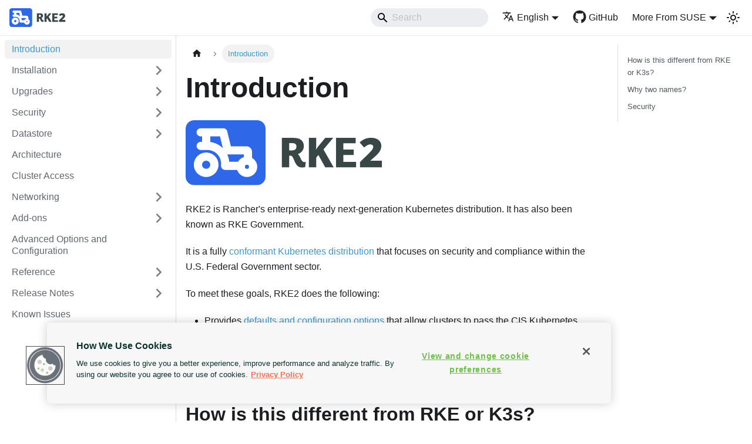

--- FILE ---
content_type: text/html; charset=utf-8
request_url: https://docs.rke2.io/
body_size: 12964
content:
<!doctype html>
<html lang="en" dir="ltr" class="docs-wrapper plugin-docs plugin-id-default docs-version-current docs-doc-page docs-doc-id-introduction" data-has-hydrated="false">
<head>
<meta charset="UTF-8">
<meta name="generator" content="Docusaurus v3.9.2">
<title data-rh="true">Introduction | RKE2</title><meta data-rh="true" name="viewport" content="width=device-width,initial-scale=1"><meta data-rh="true" name="twitter:card" content="summary_large_image"><meta data-rh="true" property="og:url" content="https://docs.rke2.io/"><meta data-rh="true" property="og:locale" content="en"><meta data-rh="true" name="docusaurus_locale" content="en"><meta data-rh="true" name="docsearch:language" content="en"><meta data-rh="true" name="docusaurus_version" content="current"><meta data-rh="true" name="docusaurus_tag" content="docs-default-current"><meta data-rh="true" name="docsearch:version" content="current"><meta data-rh="true" name="docsearch:docusaurus_tag" content="docs-default-current"><meta data-rh="true" property="og:title" content="Introduction | RKE2"><meta data-rh="true" name="description" content="RKE2 is Rancher&#x27;s enterprise-ready next-generation Kubernetes distribution. It has also been known as RKE Government."><meta data-rh="true" property="og:description" content="RKE2 is Rancher&#x27;s enterprise-ready next-generation Kubernetes distribution. It has also been known as RKE Government."><link data-rh="true" rel="icon" href="/img/favicon.png"><link data-rh="true" rel="canonical" href="https://docs.rke2.io/"><link data-rh="true" rel="alternate" href="https://docs.rke2.io/" hreflang="en"><link data-rh="true" rel="alternate" href="https://docs.rke2.io/" hreflang="x-default"><script data-rh="true">function insertBanner(){var n=document.createElement("div");n.id="__docusaurus-base-url-issue-banner-container";n.innerHTML='\n<div id="__docusaurus-base-url-issue-banner" style="border: thick solid red; background-color: rgb(255, 230, 179); margin: 20px; padding: 20px; font-size: 20px;">\n   <p style="font-weight: bold; font-size: 30px;">Your Docusaurus site did not load properly.</p>\n   <p>A very common reason is a wrong site <a href="https://docusaurus.io/docs/docusaurus.config.js/#baseUrl" style="font-weight: bold;">baseUrl configuration</a>.</p>\n   <p>Current configured baseUrl = <span style="font-weight: bold; color: red;">/</span>  (default value)</p>\n   <p>We suggest trying baseUrl = <span id="__docusaurus-base-url-issue-banner-suggestion-container" style="font-weight: bold; color: green;"></span></p>\n</div>\n',document.body.prepend(n);var e=document.getElementById("__docusaurus-base-url-issue-banner-suggestion-container"),s=window.location.pathname,o="/"===s.substr(-1)?s:s+"/";e.innerHTML=o}document.addEventListener("DOMContentLoaded",(function(){void 0===window.docusaurus&&insertBanner()}))</script><script data-rh="true" type="application/ld+json">{"@context":"https://schema.org","@type":"BreadcrumbList","itemListElement":[{"@type":"ListItem","position":1,"name":"Introduction","item":"https://docs.rke2.io/"}]}</script><link rel="preconnect" href="https://www.googletagmanager.com">
<script>window.dataLayer=window.dataLayer||[]</script>
<script>!function(e,t,a,n,g){e[n]=e[n]||[],e[n].push({"gtm.start":(new Date).getTime(),event:"gtm.js"});var m=t.getElementsByTagName(a)[0],r=t.createElement(a);r.async=!0,r.src="https://www.googletagmanager.com/gtm.js?id=GTM-57KS2MW",m.parentNode.insertBefore(r,m)}(window,document,"script","dataLayer")</script>






<script src="https://cdn.cookielaw.org/scripttemplates/otSDKStub.js" charset="UTF-8" data-domain-script="019aa0c6-6fb3-75a4-a419-3ba567b7ccca" async></script>
<script src="/scripts/optanonwrapper.js" async></script><link rel="stylesheet" href="/assets/css/styles.18ed7946.css">
<script src="/assets/js/runtime~main.aa24152c.js" defer="defer"></script>
<script src="/assets/js/main.9b069751.js" defer="defer"></script>
</head>
<body class="navigation-with-keyboard">
<noscript><iframe src="https://www.googletagmanager.com/ns.html?id=GTM-57KS2MW" height="0" width="0" style="display:none;visibility:hidden"></iframe></noscript>


<svg style="display: none;"><defs>
<symbol id="theme-svg-external-link" viewBox="0 0 24 24"><path fill="currentColor" d="M21 13v10h-21v-19h12v2h-10v15h17v-8h2zm3-12h-10.988l4.035 4-6.977 7.07 2.828 2.828 6.977-7.07 4.125 4.172v-11z"/></symbol>
</defs></svg>
<script>!function(){var t=function(){try{return new URLSearchParams(window.location.search).get("docusaurus-theme")}catch(t){}}()||function(){try{return window.localStorage.getItem("theme")}catch(t){}}();document.documentElement.setAttribute("data-theme",t||"light"),document.documentElement.setAttribute("data-theme-choice",t||"light")}(),function(){try{const c=new URLSearchParams(window.location.search).entries();for(var[t,e]of c)if(t.startsWith("docusaurus-data-")){var a=t.replace("docusaurus-data-","data-");document.documentElement.setAttribute(a,e)}}catch(t){}}()</script><div id="__docusaurus"><link rel="preload" as="image" href="/img/logo-horizontal-rke2.svg"><link rel="preload" as="image" href="/img/logo-horizontal-rke2-dark.svg"><div role="region" aria-label="Skip to main content"><a class="skipToContent_fXgn" href="#__docusaurus_skipToContent_fallback">Skip to main content</a></div><nav aria-label="Main" class="theme-layout-navbar navbar navbar--fixed-top"><div class="navbar__inner"><div class="theme-layout-navbar-left navbar__items"><button aria-label="Toggle navigation bar" aria-expanded="false" class="navbar__toggle clean-btn" type="button"><svg width="30" height="30" viewBox="0 0 30 30" aria-hidden="true"><path stroke="currentColor" stroke-linecap="round" stroke-miterlimit="10" stroke-width="2" d="M4 7h22M4 15h22M4 23h22"></path></svg></button><a class="navbar__brand" href="/"><div class="navbar__logo"><img src="/img/logo-horizontal-rke2.svg" alt="logo" class="themedComponent_mlkZ themedComponent--light_NVdE"><img src="/img/logo-horizontal-rke2-dark.svg" alt="logo" class="themedComponent_mlkZ themedComponent--dark_xIcU"></div><b class="navbar__title text--truncate"></b></a></div><div class="theme-layout-navbar-right navbar__items navbar__items--right"><div class="navbarSearchContainer_Bca1"><div class="navbar__search searchBarContainer_NW3z" dir="ltr"><input placeholder="Search" aria-label="Search" class="navbar__search-input searchInput_YFbd" value=""><div class="loadingRing_RJI3 searchBarLoadingRing_YnHq"><div></div><div></div><div></div><div></div></div></div></div><div class="navbar__item dropdown dropdown--hoverable dropdown--right"><a href="#" aria-haspopup="true" aria-expanded="false" role="button" class="navbar__link"><svg viewBox="0 0 24 24" width="20" height="20" aria-hidden="true" class="iconLanguage_nlXk"><path fill="currentColor" d="M12.87 15.07l-2.54-2.51.03-.03c1.74-1.94 2.98-4.17 3.71-6.53H17V4h-7V2H8v2H1v1.99h11.17C11.5 7.92 10.44 9.75 9 11.35 8.07 10.32 7.3 9.19 6.69 8h-2c.73 1.63 1.73 3.17 2.98 4.56l-5.09 5.02L4 19l5-5 3.11 3.11.76-2.04zM18.5 10h-2L12 22h2l1.12-3h4.75L21 22h2l-4.5-12zm-2.62 7l1.62-4.33L19.12 17h-3.24z"></path></svg>English</a><ul class="dropdown__menu"><li><a href="/" target="_self" rel="noopener noreferrer" class="dropdown__link dropdown__link--active" lang="en">English</a></li></ul></div><a href="https://github.com/rancher/rke2" target="_blank" rel="noopener noreferrer" class="navbar__item navbar__link navbar__icon navbar__github">GitHub</a><div class="navbar__item dropdown dropdown--hoverable dropdown--right"><a href="#" aria-haspopup="true" aria-expanded="false" role="button" class="navbar__link">More From SUSE</a><ul class="dropdown__menu"><li><a href="https://www.rancher.com" target="_blank" rel="noopener noreferrer" class="dropdown__link navbar__icon navbar__rancher">Rancher</a></li><li class=""><hr style="margin: 0.3rem 0;"></li><li><a href="http://harvesterhci.io" target="_blank" rel="noopener noreferrer" class="dropdown__link navbar__icon navbar__harvester">Harvester</a></li><li><a href="https://rancherdesktop.io" target="_blank" rel="noopener noreferrer" class="dropdown__link navbar__icon navbar__rd">Rancher Desktop</a></li><li><a href="https://kubewarden.io" target="_blank" rel="noopener noreferrer" class="dropdown__link navbar__icon navbar__kubewarden">Kubewarden</a></li><li class=""><hr style="margin: 0.3rem 0;"></li><li><a href="https://opensource.suse.com" target="_blank" rel="noopener noreferrer" class="dropdown__link navbar__icon navbar__suse">More Projects...</a></li></ul></div><div class="toggle_vylO colorModeToggle_DEke"><button class="clean-btn toggleButton_gllP toggleButtonDisabled_aARS" type="button" disabled="" title="system mode" aria-label="Switch between dark and light mode (currently system mode)"><svg viewBox="0 0 24 24" width="24" height="24" aria-hidden="true" class="toggleIcon_g3eP lightToggleIcon_pyhR"><path fill="currentColor" d="M12,9c1.65,0,3,1.35,3,3s-1.35,3-3,3s-3-1.35-3-3S10.35,9,12,9 M12,7c-2.76,0-5,2.24-5,5s2.24,5,5,5s5-2.24,5-5 S14.76,7,12,7L12,7z M2,13l2,0c0.55,0,1-0.45,1-1s-0.45-1-1-1l-2,0c-0.55,0-1,0.45-1,1S1.45,13,2,13z M20,13l2,0c0.55,0,1-0.45,1-1 s-0.45-1-1-1l-2,0c-0.55,0-1,0.45-1,1S19.45,13,20,13z M11,2v2c0,0.55,0.45,1,1,1s1-0.45,1-1V2c0-0.55-0.45-1-1-1S11,1.45,11,2z M11,20v2c0,0.55,0.45,1,1,1s1-0.45,1-1v-2c0-0.55-0.45-1-1-1C11.45,19,11,19.45,11,20z M5.99,4.58c-0.39-0.39-1.03-0.39-1.41,0 c-0.39,0.39-0.39,1.03,0,1.41l1.06,1.06c0.39,0.39,1.03,0.39,1.41,0s0.39-1.03,0-1.41L5.99,4.58z M18.36,16.95 c-0.39-0.39-1.03-0.39-1.41,0c-0.39,0.39-0.39,1.03,0,1.41l1.06,1.06c0.39,0.39,1.03,0.39,1.41,0c0.39-0.39,0.39-1.03,0-1.41 L18.36,16.95z M19.42,5.99c0.39-0.39,0.39-1.03,0-1.41c-0.39-0.39-1.03-0.39-1.41,0l-1.06,1.06c-0.39,0.39-0.39,1.03,0,1.41 s1.03,0.39,1.41,0L19.42,5.99z M7.05,18.36c0.39-0.39,0.39-1.03,0-1.41c-0.39-0.39-1.03-0.39-1.41,0l-1.06,1.06 c-0.39,0.39-0.39,1.03,0,1.41s1.03,0.39,1.41,0L7.05,18.36z"></path></svg><svg viewBox="0 0 24 24" width="24" height="24" aria-hidden="true" class="toggleIcon_g3eP darkToggleIcon_wfgR"><path fill="currentColor" d="M9.37,5.51C9.19,6.15,9.1,6.82,9.1,7.5c0,4.08,3.32,7.4,7.4,7.4c0.68,0,1.35-0.09,1.99-0.27C17.45,17.19,14.93,19,12,19 c-3.86,0-7-3.14-7-7C5,9.07,6.81,6.55,9.37,5.51z M12,3c-4.97,0-9,4.03-9,9s4.03,9,9,9s9-4.03,9-9c0-0.46-0.04-0.92-0.1-1.36 c-0.98,1.37-2.58,2.26-4.4,2.26c-2.98,0-5.4-2.42-5.4-5.4c0-1.81,0.89-3.42,2.26-4.4C12.92,3.04,12.46,3,12,3L12,3z"></path></svg><svg viewBox="0 0 24 24" width="24" height="24" aria-hidden="true" class="toggleIcon_g3eP systemToggleIcon_QzmC"><path fill="currentColor" d="m12 21c4.971 0 9-4.029 9-9s-4.029-9-9-9-9 4.029-9 9 4.029 9 9 9zm4.95-13.95c1.313 1.313 2.05 3.093 2.05 4.95s-0.738 3.637-2.05 4.95c-1.313 1.313-3.093 2.05-4.95 2.05v-14c1.857 0 3.637 0.737 4.95 2.05z"></path></svg></button></div></div></div><div role="presentation" class="navbar-sidebar__backdrop"></div></nav><div id="__docusaurus_skipToContent_fallback" class="theme-layout-main main-wrapper mainWrapper_z2l0"><div class="docsWrapper_hBAB"><button aria-label="Scroll back to top" class="clean-btn theme-back-to-top-button backToTopButton_sjWU" type="button"></button><div class="docRoot_UBD9"><aside class="theme-doc-sidebar-container docSidebarContainer_YfHR"><div class="sidebarViewport_aRkj"><div class="sidebar_njMd"><nav aria-label="Docs sidebar" class="menu thin-scrollbar menu_SIkG"><ul class="theme-doc-sidebar-menu menu__list"><li class="theme-doc-sidebar-item-link theme-doc-sidebar-item-link-level-1 menu__list-item"><a class="menu__link menu__link--active" aria-current="page" href="/"><span title="Introduction" class="linkLabel_WmDU">Introduction</span></a></li><li class="theme-doc-sidebar-item-category theme-doc-sidebar-item-category-level-1 menu__list-item menu__list-item--collapsed"><div class="menu__list-item-collapsible"><a class="categoryLink_byQd menu__link menu__link--sublist menu__link--sublist-caret" role="button" aria-expanded="false" href="/install/quickstart"><span title="Installation" class="categoryLinkLabel_W154">Installation</span></a></div></li><li class="theme-doc-sidebar-item-category theme-doc-sidebar-item-category-level-1 menu__list-item menu__list-item--collapsed"><div class="menu__list-item-collapsible"><a class="categoryLink_byQd menu__link menu__link--sublist menu__link--sublist-caret" role="button" aria-expanded="false" href="/upgrades/upgrade"><span title="Upgrades" class="categoryLinkLabel_W154">Upgrades</span></a></div></li><li class="theme-doc-sidebar-item-category theme-doc-sidebar-item-category-level-1 menu__list-item menu__list-item--collapsed"><div class="menu__list-item-collapsible"><a class="categoryLink_byQd menu__link menu__link--sublist menu__link--sublist-caret" role="button" aria-expanded="false" href="/security/about_hardened_images"><span title="Security" class="categoryLinkLabel_W154">Security</span></a></div></li><li class="theme-doc-sidebar-item-category theme-doc-sidebar-item-category-level-1 menu__list-item menu__list-item--collapsed"><div class="menu__list-item-collapsible"><a class="categoryLink_byQd menu__link menu__link--sublist menu__link--sublist-caret" role="button" aria-expanded="false" href="/datastore/embedded"><span title="Datastore" class="categoryLinkLabel_W154">Datastore</span></a></div></li><li class="theme-doc-sidebar-item-link theme-doc-sidebar-item-link-level-1 menu__list-item"><a class="menu__link" href="/architecture"><span title="Architecture" class="linkLabel_WmDU">Architecture</span></a></li><li class="theme-doc-sidebar-item-link theme-doc-sidebar-item-link-level-1 menu__list-item"><a class="menu__link" href="/cluster_access"><span title="Cluster Access" class="linkLabel_WmDU">Cluster Access</span></a></li><li class="theme-doc-sidebar-item-category theme-doc-sidebar-item-category-level-1 menu__list-item menu__list-item--collapsed"><div class="menu__list-item-collapsible"><a class="categoryLink_byQd menu__link menu__link--sublist menu__link--sublist-caret" role="button" aria-expanded="false" href="/networking/basic_network_options"><span title="Networking" class="categoryLinkLabel_W154">Networking</span></a></div></li><li class="theme-doc-sidebar-item-category theme-doc-sidebar-item-category-level-1 menu__list-item menu__list-item--collapsed"><div class="menu__list-item-collapsible"><a class="categoryLink_byQd menu__link menu__link--sublist menu__link--sublist-caret" role="button" aria-expanded="false" href="/add-ons/helm"><span title="Add-ons" class="categoryLinkLabel_W154">Add-ons</span></a></div></li><li class="theme-doc-sidebar-item-link theme-doc-sidebar-item-link-level-1 menu__list-item"><a class="menu__link" href="/advanced"><span title="Advanced Options and Configuration" class="linkLabel_WmDU">Advanced Options and Configuration</span></a></li><li class="theme-doc-sidebar-item-category theme-doc-sidebar-item-category-level-1 menu__list-item menu__list-item--collapsed"><div class="menu__list-item-collapsible"><a class="categoryLink_byQd menu__link menu__link--sublist menu__link--sublist-caret" role="button" aria-expanded="false" href="/reference/cli_tools"><span title="Reference" class="categoryLinkLabel_W154">Reference</span></a></div></li><li class="theme-doc-sidebar-item-category theme-doc-sidebar-item-category-level-1 menu__list-item menu__list-item--collapsed"><div class="menu__list-item-collapsible"><a class="categoryLink_byQd menu__link menu__link--sublist menu__link--sublist-caret" role="button" aria-expanded="false" href="/release-notes/v1.34.X"><span title="Release Notes" class="categoryLinkLabel_W154">Release Notes</span></a></div></li><li class="theme-doc-sidebar-item-link theme-doc-sidebar-item-link-level-1 menu__list-item"><a class="menu__link" href="/known_issues"><span title="Known Issues" class="linkLabel_WmDU">Known Issues</span></a></li></ul></nav></div></div></aside><main class="docMainContainer_TBSr"><div class="container padding-top--md padding-bottom--lg"><div class="row"><div class="col docItemCol_VOVn"><div class="docItemContainer_Djhp"><article><nav class="theme-doc-breadcrumbs breadcrumbsContainer_Z_bl" aria-label="Breadcrumbs"><ul class="breadcrumbs"><li class="breadcrumbs__item"><a aria-label="Home page" class="breadcrumbs__link" href="/"><svg viewBox="0 0 24 24" class="breadcrumbHomeIcon_YNFT"><path d="M10 19v-5h4v5c0 .55.45 1 1 1h3c.55 0 1-.45 1-1v-7h1.7c.46 0 .68-.57.33-.87L12.67 3.6c-.38-.34-.96-.34-1.34 0l-8.36 7.53c-.34.3-.13.87.33.87H5v7c0 .55.45 1 1 1h3c.55 0 1-.45 1-1z" fill="currentColor"></path></svg></a></li><li class="breadcrumbs__item breadcrumbs__item--active"><span class="breadcrumbs__link">Introduction</span></li></ul></nav><div class="tocCollapsible_ETCw theme-doc-toc-mobile tocMobile_ITEo"><button type="button" class="clean-btn tocCollapsibleButton_TO0P">On this page</button></div><div class="theme-doc-markdown markdown"><header><h1>Introduction</h1></header><p><img decoding="async" loading="lazy" src="[data-uri]#gh-light-mode-only" width="346" height="111" class="img_ev3q">
<img decoding="async" loading="lazy" src="[data-uri]#gh-dark-mode-only" width="346" height="111" class="img_ev3q"></p>
<p>RKE2 is Rancher&#x27;s enterprise-ready next-generation Kubernetes distribution. It has also been known as RKE Government.</p>
<p>It is a fully <a href="https://landscape.cncf.io/?group=projects-and-products&amp;view-mode=card&amp;item=platform--certified-kubernetes-distribution--rke-government#app-definition-and-development--application-definition-image-build" target="_blank" rel="noopener noreferrer" class="">conformant Kubernetes distribution</a> that focuses on security and compliance within the U.S. Federal Government sector.</p>
<p>To meet these goals, RKE2 does the following:</p>
<ul>
<li class="">Provides <a class="" href="/security/hardening_guide">defaults and configuration options</a> that allow clusters to pass the CIS Kubernetes Benchmark <a class="" href="/security/cis_self_assessment17">v1.7</a> or <a class="" href="/security/cis_self_assessment18">v1.8</a> with minimal operator intervention</li>
<li class="">Enables <a class="" href="/security/fips_support">FIPS 140-2 compliance</a></li>
<li class="">Regularly scans components for CVEs using <a href="https://github.com/aquasecurity/trivy" target="_blank" rel="noopener noreferrer" class="">trivy</a> in our build pipeline</li>
</ul>
<h2 class="anchor anchorTargetStickyNavbar_Vzrq" id="how-is-this-different-from-rke-or-k3s">How is this different from RKE or K3s?<a href="#how-is-this-different-from-rke-or-k3s" class="hash-link" aria-label="Direct link to How is this different from RKE or K3s?" title="Direct link to How is this different from RKE or K3s?" translate="no">​</a></h2>
<p>RKE2 combines the best-of-both-worlds from the 1.x version of RKE (hereafter referred to as RKE1) and K3s.</p>
<p>From K3s, it inherits the usability, ease-of-operations, and deployment model.</p>
<p>From RKE1, it inherits close alignment with upstream Kubernetes. In places K3s has diverged from upstream Kubernetes in order to optimize for edge deployments, but RKE1 and RKE2 can stay closely aligned with upstream.</p>
<p>Importantly, RKE2 does not rely on Docker as RKE1 does. RKE1 leveraged Docker for deploying and managing the control plane components as well as the container runtime for Kubernetes. RKE2 launches control plane components as static pods, managed by the kubelet. The embedded container runtime is containerd.</p>
<h2 class="anchor anchorTargetStickyNavbar_Vzrq" id="why-two-names">Why two names?<a href="#why-two-names" class="hash-link" aria-label="Direct link to Why two names?" title="Direct link to Why two names?" translate="no">​</a></h2>
<p>It is known as RKE2 as it is the next iteration of the Rancher Kubernetes Engine for datacenter use cases. The distribution runs standalone or integrated into Rancher. Automated provisioning of new RKE2 clusters is available in Rancher v2.6+.</p>
<p>It has also been known as RKE Government as it was designed to target sectors with heightened security requirements.</p>
<h2 class="anchor anchorTargetStickyNavbar_Vzrq" id="security">Security<a href="#security" class="hash-link" aria-label="Direct link to Security" title="Direct link to Security" translate="no">​</a></h2>
<p>SUSE supports responsible disclosure and endeavors to resolve security
issues in a reasonable timeframe. To report a security vulnerability, email
<a href="/cdn-cgi/l/email-protection#0675636573746f727f46746768656e63742865696b" target="_blank" rel="noopener noreferrer" class=""><span class="__cf_email__" data-cfemail="1e6d7b7d6b6c776a675e6c7f707d767b6c307d7173">[email&#160;protected]</span></a>.</p></div><footer class="theme-doc-footer docusaurus-mt-lg"><div class="row margin-top--sm theme-doc-footer-edit-meta-row"><div class="col noPrint_WFHX"><a href="https://github.com/rancher/rke2-docs/edit/main/docs/introduction.md" target="_blank" rel="noopener noreferrer" class="theme-edit-this-page"><svg fill="currentColor" height="20" width="20" viewBox="0 0 40 40" class="iconEdit_Z9Sw" aria-hidden="true"><g><path d="m34.5 11.7l-3 3.1-6.3-6.3 3.1-3q0.5-0.5 1.2-0.5t1.1 0.5l3.9 3.9q0.5 0.4 0.5 1.1t-0.5 1.2z m-29.5 17.1l18.4-18.5 6.3 6.3-18.4 18.4h-6.3v-6.2z"></path></g></svg>Edit this page</a></div><div class="col lastUpdated_JAkA"><span class="theme-last-updated">Last updated<!-- --> on <b><time datetime="2026-01-08T13:59:36.000Z" itemprop="dateModified">Jan 8, 2026</time></b></span></div></div></footer></article><nav class="docusaurus-mt-lg pagination-nav" aria-label="Docs pages"><a class="pagination-nav__link pagination-nav__link--next" href="/install/quickstart"><div class="pagination-nav__sublabel">Next</div><div class="pagination-nav__label">Quick Start</div></a></nav></div></div><div class="col col--3"><div class="tableOfContents_bqdL thin-scrollbar theme-doc-toc-desktop"><ul class="table-of-contents table-of-contents__left-border"><li><a href="#how-is-this-different-from-rke-or-k3s" class="table-of-contents__link toc-highlight">How is this different from RKE or K3s?</a></li><li><a href="#why-two-names" class="table-of-contents__link toc-highlight">Why two names?</a></li><li><a href="#security" class="table-of-contents__link toc-highlight">Security</a></li></ul></div></div></div></div></main></div></div></div><footer class="theme-layout-footer footer footer--dark"><div class="container container-fluid"><div class="footer__bottom text--center"><div class="footer__copyright">Copyright © 2026 SUSE Rancher. All Rights Reserved.</div></div></div></footer></div>
<script data-cfasync="false" src="/cdn-cgi/scripts/5c5dd728/cloudflare-static/email-decode.min.js"></script><script defer src="https://static.cloudflareinsights.com/beacon.min.js/vcd15cbe7772f49c399c6a5babf22c1241717689176015" integrity="sha512-ZpsOmlRQV6y907TI0dKBHq9Md29nnaEIPlkf84rnaERnq6zvWvPUqr2ft8M1aS28oN72PdrCzSjY4U6VaAw1EQ==" data-cf-beacon='{"version":"2024.11.0","token":"5ab13293f5ae4a879f16e48238dbb174","r":1,"server_timing":{"name":{"cfCacheStatus":true,"cfEdge":true,"cfExtPri":true,"cfL4":true,"cfOrigin":true,"cfSpeedBrain":true},"location_startswith":null}}' crossorigin="anonymous"></script>
</body>
</html>

--- FILE ---
content_type: text/css; charset=utf-8
request_url: https://docs.rke2.io/assets/css/styles.18ed7946.css
body_size: 51332
content:
.col,.container{padding:0 var(--ifm-spacing-horizontal);width:100%}.markdown>h2,.markdown>h3,.markdown>h4,.markdown>h5,.markdown>h6{margin-bottom:calc(var(--ifm-heading-vertical-rhythm-bottom)*var(--ifm-leading))}pre,table{overflow:auto}blockquote,pre{margin:0 0 var(--ifm-spacing-vertical)}.breadcrumbs__link,.button{transition-timing-function:var(--ifm-transition-timing-default)}.button,code{vertical-align:middle}.button--outline.button--active,.button--outline:active,.button--outline:hover,:root{--ifm-button-color:var(--ifm-font-color-base-inverse)}.menu__link:hover,a{transition:color var(--ifm-transition-fast) var(--ifm-transition-timing-default)}.navbar--dark,:root{--ifm-navbar-link-hover-color:var(--ifm-color-primary)}.menu,.navbar-sidebar{overflow-x:hidden}:root,html[data-theme=dark]{--ifm-color-emphasis-500:var(--ifm-color-gray-500)}.markdown li,body{word-wrap:break-word}.toggleButton_gllP,html{-webkit-tap-highlight-color:transparent}.clean-list,.containsTaskList_mC6p,.details_lb9f>summary,.dropdown__menu,.menu__list{list-style:none}*,.loadingRing_RJI3 div{box-sizing:border-box}:root{--ifm-color-scheme:light;--ifm-dark-value:10%;--ifm-darker-value:15%;--ifm-darkest-value:30%;--ifm-light-value:15%;--ifm-lighter-value:30%;--ifm-lightest-value:50%;--ifm-contrast-background-value:90%;--ifm-contrast-foreground-value:70%;--ifm-contrast-background-dark-value:70%;--ifm-contrast-foreground-dark-value:90%;--ifm-color-primary:#3578e5;--ifm-color-secondary:#ebedf0;--ifm-color-success:#00a400;--ifm-color-info:#54c7ec;--ifm-color-warning:#ffba00;--ifm-color-danger:#fa383e;--ifm-color-primary-dark:#306cce;--ifm-color-primary-darker:#2d66c3;--ifm-color-primary-darkest:#2554a0;--ifm-color-primary-light:#538ce9;--ifm-color-primary-lighter:#72a1ed;--ifm-color-primary-lightest:#9abcf2;--ifm-color-primary-contrast-background:#ebf2fc;--ifm-color-primary-contrast-foreground:#102445;--ifm-color-secondary-dark:#d4d5d8;--ifm-color-secondary-darker:#c8c9cc;--ifm-color-secondary-darkest:#a4a6a8;--ifm-color-secondary-light:#eef0f2;--ifm-color-secondary-lighter:#f1f2f5;--ifm-color-secondary-lightest:#f5f6f8;--ifm-color-secondary-contrast-background:#fdfdfe;--ifm-color-secondary-contrast-foreground:#474748;--ifm-color-success-dark:#009400;--ifm-color-success-darker:#008b00;--ifm-color-success-darkest:#007300;--ifm-color-success-light:#26b226;--ifm-color-success-lighter:#4dbf4d;--ifm-color-success-lightest:#80d280;--ifm-color-success-contrast-background:#e6f6e6;--ifm-color-success-contrast-foreground:#003100;--ifm-color-info-dark:#4cb3d4;--ifm-color-info-darker:#47a9c9;--ifm-color-info-darkest:#3b8ba5;--ifm-color-info-light:#6ecfef;--ifm-color-info-lighter:#87d8f2;--ifm-color-info-lightest:#aae3f6;--ifm-color-info-contrast-background:#eef9fd;--ifm-color-info-contrast-foreground:#193c47;--ifm-color-warning-dark:#e6a700;--ifm-color-warning-darker:#d99e00;--ifm-color-warning-darkest:#b38200;--ifm-color-warning-light:#ffc426;--ifm-color-warning-lighter:#ffcf4d;--ifm-color-warning-lightest:#ffdd80;--ifm-color-warning-contrast-background:#fff8e6;--ifm-color-warning-contrast-foreground:#4d3800;--ifm-color-danger-dark:#e13238;--ifm-color-danger-darker:#d53035;--ifm-color-danger-darkest:#af272b;--ifm-color-danger-light:#fb565b;--ifm-color-danger-lighter:#fb7478;--ifm-color-danger-lightest:#fd9c9f;--ifm-color-danger-contrast-background:#ffebec;--ifm-color-danger-contrast-foreground:#4b1113;--ifm-color-white:#fff;--ifm-color-black:#000;--ifm-color-gray-0:var(--ifm-color-white);--ifm-color-gray-100:#f5f6f7;--ifm-color-gray-200:#ebedf0;--ifm-color-gray-300:#dadde1;--ifm-color-gray-400:#ccd0d5;--ifm-color-gray-500:#bec3c9;--ifm-color-gray-600:#8d949e;--ifm-color-gray-700:#606770;--ifm-color-gray-800:#444950;--ifm-color-gray-900:#1c1e21;--ifm-color-gray-1000:var(--ifm-color-black);--ifm-color-emphasis-0:var(--ifm-color-gray-0);--ifm-color-emphasis-100:var(--ifm-color-gray-100);--ifm-color-emphasis-200:var(--ifm-color-gray-200);--ifm-color-emphasis-300:var(--ifm-color-gray-300);--ifm-color-emphasis-400:var(--ifm-color-gray-400);--ifm-color-emphasis-600:var(--ifm-color-gray-600);--ifm-color-emphasis-700:var(--ifm-color-gray-700);--ifm-color-emphasis-800:var(--ifm-color-gray-800);--ifm-color-emphasis-900:var(--ifm-color-gray-900);--ifm-color-emphasis-1000:var(--ifm-color-gray-1000);--ifm-color-content:var(--ifm-color-emphasis-900);--ifm-color-content-inverse:var(--ifm-color-emphasis-0);--ifm-color-content-secondary:#525860;--ifm-background-color:#0000;--ifm-background-surface-color:var(--ifm-color-content-inverse);--ifm-global-border-width:1px;--ifm-global-radius:0.4rem;--ifm-hover-overlay:#0000000d;--ifm-font-color-base:var(--ifm-color-content);--ifm-font-color-base-inverse:var(--ifm-color-content-inverse);--ifm-font-color-secondary:var(--ifm-color-content-secondary);--ifm-font-family-base:system-ui,-apple-system,Segoe UI,Roboto,Ubuntu,Cantarell,Noto Sans,sans-serif,BlinkMacSystemFont,"Segoe UI",Helvetica,Arial,sans-serif,"Apple Color Emoji","Segoe UI Emoji","Segoe UI Symbol";--ifm-font-family-monospace:SFMono-Regular,Menlo,Monaco,Consolas,"Liberation Mono","Courier New",monospace;--ifm-font-size-base:100%;--ifm-font-weight-light:300;--ifm-font-weight-normal:400;--ifm-font-weight-semibold:500;--ifm-font-weight-bold:700;--ifm-font-weight-base:var(--ifm-font-weight-normal);--ifm-line-height-base:1.65;--ifm-global-spacing:1rem;--ifm-spacing-vertical:var(--ifm-global-spacing);--ifm-spacing-horizontal:var(--ifm-global-spacing);--ifm-transition-fast:200ms;--ifm-transition-slow:400ms;--ifm-transition-timing-default:cubic-bezier(0.08,0.52,0.52,1);--ifm-global-shadow-lw:0 1px 2px 0 #0000001a;--ifm-global-shadow-md:0 5px 40px #0003;--ifm-global-shadow-tl:0 12px 28px 0 #0003,0 2px 4px 0 #0000001a;--ifm-z-index-dropdown:100;--ifm-z-index-fixed:200;--ifm-z-index-overlay:400;--ifm-container-width:1140px;--ifm-container-width-xl:1320px;--ifm-code-background:#f6f7f8;--ifm-code-border-radius:var(--ifm-global-radius);--ifm-code-font-size:90%;--ifm-code-padding-horizontal:0.1rem;--ifm-code-padding-vertical:0.1rem;--ifm-pre-background:var(--ifm-code-background);--ifm-pre-border-radius:var(--ifm-code-border-radius);--ifm-pre-color:inherit;--ifm-pre-line-height:1.45;--ifm-pre-padding:1rem;--ifm-heading-color:inherit;--ifm-heading-margin-top:0;--ifm-heading-margin-bottom:var(--ifm-spacing-vertical);--ifm-heading-font-family:var(--ifm-font-family-base);--ifm-heading-font-weight:var(--ifm-font-weight-bold);--ifm-heading-line-height:1.25;--ifm-h1-font-size:2rem;--ifm-h2-font-size:1.5rem;--ifm-h3-font-size:1.25rem;--ifm-h4-font-size:1rem;--ifm-h5-font-size:0.875rem;--ifm-h6-font-size:0.85rem;--ifm-image-alignment-padding:1.25rem;--ifm-leading-desktop:1.25;--ifm-leading:calc(var(--ifm-leading-desktop)*1rem);--ifm-list-left-padding:2rem;--ifm-list-margin:1rem;--ifm-list-item-margin:0.25rem;--ifm-list-paragraph-margin:1rem;--ifm-table-cell-padding:0.75rem;--ifm-table-background:#0000;--ifm-table-stripe-background:#00000008;--ifm-table-border-width:1px;--ifm-table-border-color:var(--ifm-color-emphasis-300);--ifm-table-head-background:inherit;--ifm-table-head-color:inherit;--ifm-table-head-font-weight:var(--ifm-font-weight-bold);--ifm-table-cell-color:inherit;--ifm-link-color:var(--ifm-color-primary);--ifm-link-decoration:none;--ifm-link-hover-color:var(--ifm-link-color);--ifm-link-hover-decoration:underline;--ifm-paragraph-margin-bottom:var(--ifm-leading);--ifm-blockquote-font-size:var(--ifm-font-size-base);--ifm-blockquote-border-left-width:2px;--ifm-blockquote-padding-horizontal:var(--ifm-spacing-horizontal);--ifm-blockquote-padding-vertical:0;--ifm-blockquote-shadow:none;--ifm-blockquote-color:var(--ifm-color-emphasis-800);--ifm-blockquote-border-color:var(--ifm-color-emphasis-300);--ifm-hr-background-color:var(--ifm-color-emphasis-500);--ifm-hr-height:1px;--ifm-hr-margin-vertical:1.5rem;--ifm-scrollbar-size:7px;--ifm-scrollbar-track-background-color:#f1f1f1;--ifm-scrollbar-thumb-background-color:silver;--ifm-scrollbar-thumb-hover-background-color:#a7a7a7;--ifm-alert-background-color:inherit;--ifm-alert-border-color:inherit;--ifm-alert-border-radius:var(--ifm-global-radius);--ifm-alert-border-width:0px;--ifm-alert-border-left-width:5px;--ifm-alert-color:var(--ifm-font-color-base);--ifm-alert-padding-horizontal:var(--ifm-spacing-horizontal);--ifm-alert-padding-vertical:var(--ifm-spacing-vertical);--ifm-alert-shadow:var(--ifm-global-shadow-lw);--ifm-avatar-intro-margin:1rem;--ifm-avatar-intro-alignment:inherit;--ifm-avatar-photo-size:3rem;--ifm-badge-background-color:inherit;--ifm-badge-border-color:inherit;--ifm-badge-border-radius:var(--ifm-global-radius);--ifm-badge-border-width:var(--ifm-global-border-width);--ifm-badge-color:var(--ifm-color-white);--ifm-badge-padding-horizontal:calc(var(--ifm-spacing-horizontal)*0.5);--ifm-badge-padding-vertical:calc(var(--ifm-spacing-vertical)*0.25);--ifm-breadcrumb-border-radius:1.5rem;--ifm-breadcrumb-spacing:0.5rem;--ifm-breadcrumb-color-active:var(--ifm-color-primary);--ifm-breadcrumb-item-background-active:var(--ifm-hover-overlay);--ifm-breadcrumb-padding-horizontal:0.8rem;--ifm-breadcrumb-padding-vertical:0.4rem;--ifm-breadcrumb-size-multiplier:1;--ifm-breadcrumb-separator:url('data:image/svg+xml;utf8,<svg xmlns="http://www.w3.org/2000/svg" x="0px" y="0px" viewBox="0 0 256 256"><g><g><polygon points="79.093,0 48.907,30.187 146.72,128 48.907,225.813 79.093,256 207.093,128"/></g></g><g></g><g></g><g></g><g></g><g></g><g></g><g></g><g></g><g></g><g></g><g></g><g></g><g></g><g></g><g></g></svg>');--ifm-breadcrumb-separator-filter:none;--ifm-breadcrumb-separator-size:0.5rem;--ifm-breadcrumb-separator-size-multiplier:1.25;--ifm-button-background-color:inherit;--ifm-button-border-color:var(--ifm-button-background-color);--ifm-button-border-width:var(--ifm-global-border-width);--ifm-button-font-weight:var(--ifm-font-weight-bold);--ifm-button-padding-horizontal:1.5rem;--ifm-button-padding-vertical:0.375rem;--ifm-button-size-multiplier:1;--ifm-button-transition-duration:var(--ifm-transition-fast);--ifm-button-border-radius:calc(var(--ifm-global-radius)*var(--ifm-button-size-multiplier));--ifm-button-group-spacing:2px;--ifm-card-background-color:var(--ifm-background-surface-color);--ifm-card-border-radius:calc(var(--ifm-global-radius)*2);--ifm-card-horizontal-spacing:var(--ifm-global-spacing);--ifm-card-vertical-spacing:var(--ifm-global-spacing);--ifm-toc-border-color:var(--ifm-color-emphasis-300);--ifm-toc-link-color:var(--ifm-color-content-secondary);--ifm-toc-padding-vertical:0.5rem;--ifm-toc-padding-horizontal:0.5rem;--ifm-dropdown-background-color:var(--ifm-background-surface-color);--ifm-dropdown-font-weight:var(--ifm-font-weight-semibold);--ifm-dropdown-link-color:var(--ifm-font-color-base);--ifm-dropdown-hover-background-color:var(--ifm-hover-overlay);--ifm-footer-background-color:var(--ifm-color-emphasis-100);--ifm-footer-color:inherit;--ifm-footer-link-color:var(--ifm-color-emphasis-700);--ifm-footer-link-hover-color:var(--ifm-color-primary);--ifm-footer-link-horizontal-spacing:0.5rem;--ifm-footer-padding-horizontal:calc(var(--ifm-spacing-horizontal)*2);--ifm-footer-padding-vertical:calc(var(--ifm-spacing-vertical)*2);--ifm-footer-title-color:inherit;--ifm-footer-logo-max-width:min(30rem,90vw);--ifm-hero-background-color:var(--ifm-background-surface-color);--ifm-hero-text-color:var(--ifm-color-emphasis-800);--ifm-menu-color:var(--ifm-color-emphasis-700);--ifm-menu-color-active:var(--ifm-color-primary);--ifm-menu-color-background-active:var(--ifm-hover-overlay);--ifm-menu-color-background-hover:var(--ifm-hover-overlay);--ifm-menu-link-padding-horizontal:0.75rem;--ifm-menu-link-padding-vertical:0.375rem;--ifm-menu-link-sublist-icon:url('data:image/svg+xml;utf8,<svg xmlns="http://www.w3.org/2000/svg" width="16px" height="16px" viewBox="0 0 24 24"><path fill="rgba(0,0,0,0.5)" d="M7.41 15.41L12 10.83l4.59 4.58L18 14l-6-6-6 6z"></path></svg>');--ifm-menu-link-sublist-icon-filter:none;--ifm-navbar-background-color:var(--ifm-background-surface-color);--ifm-navbar-height:3.75rem;--ifm-navbar-item-padding-horizontal:0.75rem;--ifm-navbar-item-padding-vertical:0.25rem;--ifm-navbar-link-color:var(--ifm-font-color-base);--ifm-navbar-link-active-color:var(--ifm-link-color);--ifm-navbar-padding-horizontal:var(--ifm-spacing-horizontal);--ifm-navbar-padding-vertical:calc(var(--ifm-spacing-vertical)*0.5);--ifm-navbar-shadow:var(--ifm-global-shadow-lw);--ifm-navbar-search-input-background-color:var(--ifm-color-emphasis-200);--ifm-navbar-search-input-color:var(--ifm-color-emphasis-800);--ifm-navbar-search-input-placeholder-color:var(--ifm-color-emphasis-500);--ifm-navbar-search-input-icon:url('data:image/svg+xml;utf8,<svg fill="currentColor" xmlns="http://www.w3.org/2000/svg" viewBox="0 0 16 16" height="16px" width="16px"><path d="M6.02945,10.20327a4.17382,4.17382,0,1,1,4.17382-4.17382A4.15609,4.15609,0,0,1,6.02945,10.20327Zm9.69195,4.2199L10.8989,9.59979A5.88021,5.88021,0,0,0,12.058,6.02856,6.00467,6.00467,0,1,0,9.59979,10.8989l4.82338,4.82338a.89729.89729,0,0,0,1.29912,0,.89749.89749,0,0,0-.00087-1.29909Z" /></svg>');--ifm-navbar-sidebar-width:83vw;--ifm-pagination-border-radius:var(--ifm-global-radius);--ifm-pagination-color-active:var(--ifm-color-primary);--ifm-pagination-font-size:1rem;--ifm-pagination-item-active-background:var(--ifm-hover-overlay);--ifm-pagination-page-spacing:0.2em;--ifm-pagination-padding-horizontal:calc(var(--ifm-spacing-horizontal)*1);--ifm-pagination-padding-vertical:calc(var(--ifm-spacing-vertical)*0.25);--ifm-pagination-nav-border-radius:var(--ifm-global-radius);--ifm-pagination-nav-color-hover:var(--ifm-color-primary);--ifm-pills-color-active:var(--ifm-color-primary);--ifm-pills-color-background-active:var(--ifm-hover-overlay);--ifm-pills-spacing:0.125rem;--ifm-tabs-color:var(--ifm-font-color-secondary);--ifm-tabs-color-active:var(--ifm-color-primary);--ifm-tabs-color-active-border:var(--ifm-tabs-color-active);--ifm-tabs-padding-horizontal:1rem;--ifm-tabs-padding-vertical:1rem;--docusaurus-progress-bar-color:var(--ifm-color-primary);--ifm-color-primary-lightest:#80bbe2;--ifm-color-primary-lighter:#5eaadb;--ifm-color-primary-light:#53a4d8;--ifm-color-primary:#3d98d3;--ifm-color-primary-dark:#2d8bc8;--ifm-color-primary-darker:#2b83bc;--ifm-color-primary-darkest:#236c9b;--ifm-code-font-size:95%;--label-color:#d5d5d5;--docusaurus-tag-list-border:var(--ifm-color-emphasis-300);--docusaurus-announcement-bar-height:auto;--docusaurus-collapse-button-bg:#0000;--docusaurus-collapse-button-bg-hover:#0000001a;--doc-sidebar-width:300px;--doc-sidebar-hidden-width:30px}.badge--danger,.badge--info,.badge--primary,.badge--secondary,.badge--success,.badge--warning{--ifm-badge-border-color:var(--ifm-badge-background-color)}.button--link,.button--outline{--ifm-button-background-color:#0000}html{background-color:var(--ifm-background-color);color:var(--ifm-font-color-base);color-scheme:var(--ifm-color-scheme);font:var(--ifm-font-size-base)/var(--ifm-line-height-base) var(--ifm-font-family-base);-webkit-font-smoothing:antialiased;text-rendering:optimizelegibility;-webkit-text-size-adjust:100%;text-size-adjust:100%}iframe{border:0;color-scheme:auto}.container{margin:0 auto;max-width:var(--ifm-container-width)}.container--fluid{max-width:inherit}.row{display:flex;flex-wrap:wrap;margin:0 calc(var(--ifm-spacing-horizontal)*-1)}.margin-bottom--none,.margin-vert--none,.markdown>:last-child{margin-bottom:0!important}.margin-top--none,.margin-vert--none,.tabItem_LNqP{margin-top:0!important}.row--no-gutters{margin-left:0;margin-right:0}.margin-horiz--none,.margin-right--none{margin-right:0!important}.row--no-gutters>.col{padding-left:0;padding-right:0}.row--align-top{align-items:flex-start}.row--align-bottom{align-items:flex-end}.menuExternalLink_NmtK,.row--align-center{align-items:center}.row--align-stretch{align-items:stretch}.row--align-baseline{align-items:baseline}.col{--ifm-col-width:100%;flex:1 0;margin-left:0;max-width:var(--ifm-col-width)}.padding-bottom--none,.padding-vert--none{padding-bottom:0!important}.padding-top--none,.padding-vert--none{padding-top:0!important}.padding-horiz--none,.padding-left--none{padding-left:0!important}.padding-horiz--none,.padding-right--none{padding-right:0!important}.col[class*=col--]{flex:0 0 var(--ifm-col-width)}.col--1{--ifm-col-width:8.33333%}.col--offset-1{margin-left:8.33333%}.col--2{--ifm-col-width:16.66667%}.col--offset-2{margin-left:16.66667%}.col--3{--ifm-col-width:25%}.col--offset-3{margin-left:25%}.col--4{--ifm-col-width:33.33333%}.col--offset-4{margin-left:33.33333%}.col--5{--ifm-col-width:41.66667%}.col--offset-5{margin-left:41.66667%}.col--6{--ifm-col-width:50%}.col--offset-6{margin-left:50%}.col--7{--ifm-col-width:58.33333%}.col--offset-7{margin-left:58.33333%}.col--8{--ifm-col-width:66.66667%}.col--offset-8{margin-left:66.66667%}.col--9{--ifm-col-width:75%}.col--offset-9{margin-left:75%}.col--10{--ifm-col-width:83.33333%}.col--offset-10{margin-left:83.33333%}.col--11{--ifm-col-width:91.66667%}.col--offset-11{margin-left:91.66667%}.col--12{--ifm-col-width:100%}.col--offset-12{margin-left:100%}.margin-horiz--none,.margin-left--none{margin-left:0!important}.margin--none{margin:0!important}.margin-bottom--xs,.margin-vert--xs{margin-bottom:.25rem!important}.margin-top--xs,.margin-vert--xs{margin-top:.25rem!important}.margin-horiz--xs,.margin-left--xs{margin-left:.25rem!important}.margin-horiz--xs,.margin-right--xs{margin-right:.25rem!important}.margin--xs{margin:.25rem!important}.margin-bottom--sm,.margin-vert--sm{margin-bottom:.5rem!important}.margin-top--sm,.margin-vert--sm{margin-top:.5rem!important}.margin-horiz--sm,.margin-left--sm{margin-left:.5rem!important}.margin-horiz--sm,.margin-right--sm{margin-right:.5rem!important}.margin--sm{margin:.5rem!important}.margin-bottom--md,.margin-vert--md{margin-bottom:1rem!important}.margin-top--md,.margin-vert--md{margin-top:1rem!important}.margin-horiz--md,.margin-left--md{margin-left:1rem!important}.margin-horiz--md,.margin-right--md{margin-right:1rem!important}.margin--md{margin:1rem!important}.margin-bottom--lg,.margin-vert--lg{margin-bottom:2rem!important}.margin-top--lg,.margin-vert--lg{margin-top:2rem!important}.margin-horiz--lg,.margin-left--lg{margin-left:2rem!important}.margin-horiz--lg,.margin-right--lg{margin-right:2rem!important}.margin--lg{margin:2rem!important}.margin-bottom--xl,.margin-vert--xl{margin-bottom:5rem!important}.margin-top--xl,.margin-vert--xl{margin-top:5rem!important}.margin-horiz--xl,.margin-left--xl{margin-left:5rem!important}.margin-horiz--xl,.margin-right--xl{margin-right:5rem!important}.margin--xl{margin:5rem!important}.padding--none{padding:0!important}.padding-bottom--xs,.padding-vert--xs{padding-bottom:.25rem!important}.padding-top--xs,.padding-vert--xs{padding-top:.25rem!important}.padding-horiz--xs,.padding-left--xs{padding-left:.25rem!important}.padding-horiz--xs,.padding-right--xs{padding-right:.25rem!important}.padding--xs{padding:.25rem!important}.padding-bottom--sm,.padding-vert--sm{padding-bottom:.5rem!important}.padding-top--sm,.padding-vert--sm{padding-top:.5rem!important}.padding-horiz--sm,.padding-left--sm{padding-left:.5rem!important}.padding-horiz--sm,.padding-right--sm{padding-right:.5rem!important}.padding--sm{padding:.5rem!important}.padding-bottom--md,.padding-vert--md{padding-bottom:1rem!important}.padding-top--md,.padding-vert--md{padding-top:1rem!important}.padding-horiz--md,.padding-left--md{padding-left:1rem!important}.padding-horiz--md,.padding-right--md{padding-right:1rem!important}.padding--md{padding:1rem!important}.padding-bottom--lg,.padding-vert--lg{padding-bottom:2rem!important}.padding-top--lg,.padding-vert--lg{padding-top:2rem!important}.padding-horiz--lg,.padding-left--lg{padding-left:2rem!important}.padding-horiz--lg,.padding-right--lg{padding-right:2rem!important}.padding--lg{padding:2rem!important}.padding-bottom--xl,.padding-vert--xl{padding-bottom:5rem!important}.padding-top--xl,.padding-vert--xl{padding-top:5rem!important}.padding-horiz--xl,.padding-left--xl{padding-left:5rem!important}.padding-horiz--xl,.padding-right--xl{padding-right:5rem!important}.padding--xl{padding:5rem!important}code{background-color:var(--ifm-code-background);border:.1rem solid #0000001a;border-radius:var(--ifm-code-border-radius);font-family:var(--ifm-font-family-monospace);font-size:var(--ifm-code-font-size);padding:var(--ifm-code-padding-vertical) var(--ifm-code-padding-horizontal)}a code{color:inherit}pre{background-color:var(--ifm-pre-background);border-radius:var(--ifm-pre-border-radius);color:var(--ifm-pre-color);font:var(--ifm-code-font-size)/var(--ifm-pre-line-height) var(--ifm-font-family-monospace);padding:var(--ifm-pre-padding)}pre code{background-color:initial;border:none;font-size:100%;line-height:inherit;padding:0}kbd{background-color:var(--ifm-color-emphasis-0);border:1px solid var(--ifm-color-emphasis-400);border-radius:.2rem;box-shadow:inset 0 -1px 0 var(--ifm-color-emphasis-400);color:var(--ifm-color-emphasis-800);font:80% var(--ifm-font-family-monospace);padding:.15rem .3rem}h1,h2,h3,h4,h5,h6{color:var(--ifm-heading-color);font-family:var(--ifm-heading-font-family);font-weight:var(--ifm-heading-font-weight);line-height:var(--ifm-heading-line-height);margin:var(--ifm-heading-margin-top) 0 var(--ifm-heading-margin-bottom) 0}h1{font-size:var(--ifm-h1-font-size)}h2{font-size:var(--ifm-h2-font-size)}h3{font-size:var(--ifm-h3-font-size)}h4{font-size:var(--ifm-h4-font-size)}h5{font-size:var(--ifm-h5-font-size)}h6{font-size:var(--ifm-h6-font-size)}.container_lyt7,.container_lyt7>svg,img{max-width:100%}img[align=right]{padding-left:var(--image-alignment-padding)}img[align=left]{padding-right:var(--image-alignment-padding)}.markdown{--ifm-h1-vertical-rhythm-top:3;--ifm-h2-vertical-rhythm-top:2;--ifm-h3-vertical-rhythm-top:1.5;--ifm-heading-vertical-rhythm-top:1.25;--ifm-h1-vertical-rhythm-bottom:1.25;--ifm-heading-vertical-rhythm-bottom:1}.markdown:after,.markdown:before{content:"";display:table}.markdown:after{clear:both}.markdown h1:first-child{--ifm-h1-font-size:3rem;margin-bottom:calc(var(--ifm-h1-vertical-rhythm-bottom)*var(--ifm-leading))}.markdown>h2{--ifm-h2-font-size:2rem;margin-top:calc(var(--ifm-h2-vertical-rhythm-top)*var(--ifm-leading))}.markdown>h3{--ifm-h3-font-size:1.5rem;margin-top:calc(var(--ifm-h3-vertical-rhythm-top)*var(--ifm-leading))}.markdown>h4,.markdown>h5,.markdown>h6{margin-top:calc(var(--ifm-heading-vertical-rhythm-top)*var(--ifm-leading))}.markdown>p,.markdown>pre,.markdown>ul,.tabList__CuJ{margin-bottom:var(--ifm-leading)}.markdown li>p{margin-top:var(--ifm-list-paragraph-margin)}.markdown li+li{margin-top:var(--ifm-list-item-margin)}ol,ul{margin:0 0 var(--ifm-list-margin);padding-left:var(--ifm-list-left-padding)}ol ol,ul ol{list-style-type:lower-roman}ol ol,ol ul,ul ol,ul ul{margin:0}ol ol ol,ol ul ol,ul ol ol,ul ul ol{list-style-type:lower-alpha}table{border-collapse:collapse;display:block;margin-bottom:var(--ifm-spacing-vertical)}table thead tr{border-bottom:2px solid var(--ifm-table-border-color)}table thead,table tr:nth-child(2n){background-color:var(--ifm-table-stripe-background)}table tr{background-color:var(--ifm-table-background);border-top:var(--ifm-table-border-width) solid var(--ifm-table-border-color)}table td,table th{border:var(--ifm-table-border-width) solid var(--ifm-table-border-color);padding:var(--ifm-table-cell-padding)}table th{background-color:var(--ifm-table-head-background);color:var(--ifm-table-head-color);font-weight:var(--ifm-table-head-font-weight)}table td{color:var(--ifm-table-cell-color)}strong{font-weight:var(--ifm-font-weight-bold)}a{color:var(--ifm-link-color);text-decoration:var(--ifm-link-decoration)}a:hover{color:var(--ifm-link-hover-color);text-decoration:var(--ifm-link-hover-decoration)}.button:hover,.text--no-decoration,.text--no-decoration:hover,a:not([href]){-webkit-text-decoration:none;text-decoration:none}p{margin:0 0 var(--ifm-paragraph-margin-bottom)}blockquote{border-left:var(--ifm-blockquote-border-left-width) solid var(--ifm-blockquote-border-color);box-shadow:var(--ifm-blockquote-shadow);color:var(--ifm-blockquote-color);font-size:var(--ifm-blockquote-font-size);padding:var(--ifm-blockquote-padding-vertical) var(--ifm-blockquote-padding-horizontal)}blockquote>:first-child{margin-top:0}blockquote>:last-child{margin-bottom:0}hr{background-color:var(--ifm-hr-background-color);border:0;height:var(--ifm-hr-height);margin:var(--ifm-hr-margin-vertical) 0;background-image:-webkit-linear-gradient(left,#f3f3f3,#adadb1,#f3f3f3);margin:0 auto}.shadow--lw{box-shadow:var(--ifm-global-shadow-lw)!important}.shadow--md{box-shadow:var(--ifm-global-shadow-md)!important}.shadow--tl{box-shadow:var(--ifm-global-shadow-tl)!important}.text--primary,.wordWrapButtonEnabled_uzNF .wordWrapButtonIcon_b1P5{color:var(--ifm-color-primary)}.text--secondary{color:var(--ifm-color-secondary)}.text--success{color:var(--ifm-color-success)}.text--info{color:var(--ifm-color-info)}.text--warning{color:var(--ifm-color-warning)}.text--danger{color:var(--ifm-color-danger)}.text--center{text-align:center}.text--left{text-align:left}.text--justify{text-align:justify}.text--right{text-align:right}.text--capitalize{text-transform:capitalize}.text--lowercase{text-transform:lowercase}.admonitionHeading_Gvgb,.alert__heading,.text--uppercase{text-transform:uppercase}.text--light{font-weight:var(--ifm-font-weight-light)}.text--normal{font-weight:var(--ifm-font-weight-normal)}.text--semibold{font-weight:var(--ifm-font-weight-semibold)}.text--bold{font-weight:var(--ifm-font-weight-bold)}.text--italic{font-style:italic}.text--truncate{overflow:hidden;text-overflow:ellipsis;white-space:nowrap}.text--break{word-wrap:break-word!important;word-break:break-word!important}.clean-btn{background:none;border:none;color:inherit;cursor:pointer;font-family:inherit;padding:0}.alert,.alert .close{color:var(--ifm-alert-foreground-color)}.clean-list{padding-left:0}.alert--primary{--ifm-alert-background-color:var(--ifm-color-primary-contrast-background);--ifm-alert-background-color-highlight:#3578e526;--ifm-alert-foreground-color:var(--ifm-color-primary-contrast-foreground);--ifm-alert-border-color:var(--ifm-color-primary-dark)}.alert--secondary{--ifm-alert-background-color:var(--ifm-color-secondary-contrast-background);--ifm-alert-background-color-highlight:#ebedf026;--ifm-alert-foreground-color:var(--ifm-color-secondary-contrast-foreground);--ifm-alert-border-color:var(--ifm-color-secondary-dark)}.alert--success{--ifm-alert-background-color:var(--ifm-color-success-contrast-background);--ifm-alert-background-color-highlight:#00a40026;--ifm-alert-foreground-color:var(--ifm-color-success-contrast-foreground);--ifm-alert-border-color:var(--ifm-color-success-dark)}.alert--info{--ifm-alert-background-color:var(--ifm-color-info-contrast-background);--ifm-alert-background-color-highlight:#54c7ec26;--ifm-alert-foreground-color:var(--ifm-color-info-contrast-foreground);--ifm-alert-border-color:var(--ifm-color-info-dark)}.alert--warning{--ifm-alert-background-color:var(--ifm-color-warning-contrast-background);--ifm-alert-background-color-highlight:#ffba0026;--ifm-alert-foreground-color:var(--ifm-color-warning-contrast-foreground);--ifm-alert-border-color:var(--ifm-color-warning-dark)}.alert--danger{--ifm-alert-background-color:var(--ifm-color-danger-contrast-background);--ifm-alert-background-color-highlight:#fa383e26;--ifm-alert-foreground-color:var(--ifm-color-danger-contrast-foreground);--ifm-alert-border-color:var(--ifm-color-danger-dark)}.alert{--ifm-code-background:var(--ifm-alert-background-color-highlight);--ifm-link-color:var(--ifm-alert-foreground-color);--ifm-link-hover-color:var(--ifm-alert-foreground-color);--ifm-link-decoration:underline;--ifm-tabs-color:var(--ifm-alert-foreground-color);--ifm-tabs-color-active:var(--ifm-alert-foreground-color);--ifm-tabs-color-active-border:var(--ifm-alert-border-color);background-color:var(--ifm-alert-background-color);border:var(--ifm-alert-border-width) solid var(--ifm-alert-border-color);border-left-width:var(--ifm-alert-border-left-width);border-radius:var(--ifm-alert-border-radius);box-shadow:var(--ifm-alert-shadow);padding:var(--ifm-alert-padding-vertical) var(--ifm-alert-padding-horizontal)}.alert__heading{align-items:center;display:flex;font:700 var(--ifm-h5-font-size)/var(--ifm-heading-line-height) var(--ifm-heading-font-family);margin-bottom:.5rem}.alert__icon{display:inline-flex;margin-right:.4em}.alert__icon svg{fill:var(--ifm-alert-foreground-color);stroke:var(--ifm-alert-foreground-color);stroke-width:0}.alert .close{margin:calc(var(--ifm-alert-padding-vertical)*-1) calc(var(--ifm-alert-padding-horizontal)*-1) 0 0;opacity:.75}.alert .close:focus,.alert .close:hover{opacity:1}.alert a{text-decoration-color:var(--ifm-alert-border-color)}.alert a:hover{text-decoration-thickness:2px}.avatar{column-gap:var(--ifm-avatar-intro-margin);display:flex}.avatar__photo{border-radius:50%;display:block;height:var(--ifm-avatar-photo-size);overflow:hidden;width:var(--ifm-avatar-photo-size)}.card--full-height,.navbar__logo img,body,html{height:100%}.avatar__photo--sm{--ifm-avatar-photo-size:2rem}.avatar__photo--lg{--ifm-avatar-photo-size:4rem}.avatar__photo--xl{--ifm-avatar-photo-size:6rem}.avatar__intro{display:flex;flex:1 1;flex-direction:column;justify-content:center;text-align:var(--ifm-avatar-intro-alignment)}.badge,.breadcrumbs__item,.breadcrumbs__link,.button,.dropdown>.navbar__link:after,.searchBarContainer_NW3z.searchIndexLoading_EJ1f .searchBarLoadingRing_YnHq{display:inline-block}.avatar__name{font:700 var(--ifm-h4-font-size)/var(--ifm-heading-line-height) var(--ifm-font-family-base)}.avatar__subtitle{margin-top:.25rem}.avatar--vertical{--ifm-avatar-intro-alignment:center;--ifm-avatar-intro-margin:0.5rem;align-items:center;flex-direction:column}.badge{background-color:var(--ifm-badge-background-color);border:var(--ifm-badge-border-width) solid var(--ifm-badge-border-color);border-radius:var(--ifm-badge-border-radius);color:var(--ifm-badge-color);font-size:75%;font-weight:var(--ifm-font-weight-bold);line-height:1;padding:var(--ifm-badge-padding-vertical) var(--ifm-badge-padding-horizontal)}.badge--primary{--ifm-badge-background-color:var(--ifm-color-primary)}.badge--secondary{--ifm-badge-background-color:var(--ifm-color-secondary);color:var(--ifm-color-black)}.breadcrumbs__link,.button.button--secondary.button--outline:not(.button--active):not(:hover){color:var(--ifm-font-color-base)}.badge--success{--ifm-badge-background-color:var(--ifm-color-success)}.badge--info{--ifm-badge-background-color:var(--ifm-color-info)}.badge--warning{--ifm-badge-background-color:var(--ifm-color-warning)}.badge--danger{--ifm-badge-background-color:var(--ifm-color-danger)}.breadcrumbs{margin-bottom:0;padding-left:0}.breadcrumbs__item:not(:last-child):after{background:var(--ifm-breadcrumb-separator) center;content:" ";display:inline-block;filter:var(--ifm-breadcrumb-separator-filter);height:calc(var(--ifm-breadcrumb-separator-size)*var(--ifm-breadcrumb-size-multiplier)*var(--ifm-breadcrumb-separator-size-multiplier));margin:0 var(--ifm-breadcrumb-spacing);opacity:.5;width:calc(var(--ifm-breadcrumb-separator-size)*var(--ifm-breadcrumb-size-multiplier)*var(--ifm-breadcrumb-separator-size-multiplier))}.breadcrumbs__item--active .breadcrumbs__link{background:var(--ifm-breadcrumb-item-background-active);color:var(--ifm-breadcrumb-color-active)}.breadcrumbs__link{border-radius:var(--ifm-breadcrumb-border-radius);font-size:calc(1rem*var(--ifm-breadcrumb-size-multiplier));padding:calc(var(--ifm-breadcrumb-padding-vertical)*var(--ifm-breadcrumb-size-multiplier)) calc(var(--ifm-breadcrumb-padding-horizontal)*var(--ifm-breadcrumb-size-multiplier));transition-duration:var(--ifm-transition-fast);transition-property:background,color}.breadcrumbs__link:any-link:hover,.breadcrumbs__link:link:hover,.breadcrumbs__link:visited:hover,area[href].breadcrumbs__link:hover{background:var(--ifm-breadcrumb-item-background-active);-webkit-text-decoration:none;text-decoration:none}.breadcrumbs--sm{--ifm-breadcrumb-size-multiplier:0.8}.breadcrumbs--lg{--ifm-breadcrumb-size-multiplier:1.2}.button{background-color:var(--ifm-button-background-color);border:var(--ifm-button-border-width) solid var(--ifm-button-border-color);border-radius:var(--ifm-button-border-radius);cursor:pointer;font-size:calc(.875rem*var(--ifm-button-size-multiplier));font-weight:var(--ifm-button-font-weight);line-height:1.5;padding:calc(var(--ifm-button-padding-vertical)*var(--ifm-button-size-multiplier)) calc(var(--ifm-button-padding-horizontal)*var(--ifm-button-size-multiplier));text-align:center;transition-duration:var(--ifm-button-transition-duration);transition-property:color,background,border-color;-webkit-user-select:none;user-select:none;white-space:nowrap}.button,.button:hover{color:var(--ifm-button-color)}.button--outline{--ifm-button-color:var(--ifm-button-border-color)}.button--outline:hover{--ifm-button-background-color:var(--ifm-button-border-color)}.button--link{--ifm-button-border-color:#0000;color:var(--ifm-link-color);text-decoration:var(--ifm-link-decoration)}.button--link.button--active,.button--link:active,.button--link:hover{color:var(--ifm-link-hover-color);text-decoration:var(--ifm-link-hover-decoration)}.dropdown__link--active,.dropdown__link:hover,.menu__link:hover,.navbar__brand:hover,.navbar__link--active,.navbar__link:hover,.pagination-nav__link:hover,.pagination__link:hover,.tag_zVej:hover{-webkit-text-decoration:none;text-decoration:none}.button.disabled,.button:disabled,.button[disabled]{opacity:.65;pointer-events:none}.button--sm{--ifm-button-size-multiplier:0.8}.button--lg{--ifm-button-size-multiplier:1.35}.button--block{display:block;width:100%}.button.button--secondary{color:var(--ifm-color-gray-900)}:where(.button--primary){--ifm-button-background-color:var(--ifm-color-primary);--ifm-button-border-color:var(--ifm-color-primary)}:where(.button--primary):not(.button--outline):hover{--ifm-button-background-color:var(--ifm-color-primary-dark);--ifm-button-border-color:var(--ifm-color-primary-dark)}.button--primary.button--active,.button--primary:active{--ifm-button-background-color:var(--ifm-color-primary-darker);--ifm-button-border-color:var(--ifm-color-primary-darker)}:where(.button--secondary){--ifm-button-background-color:var(--ifm-color-secondary);--ifm-button-border-color:var(--ifm-color-secondary)}:where(.button--secondary):not(.button--outline):hover{--ifm-button-background-color:var(--ifm-color-secondary-dark);--ifm-button-border-color:var(--ifm-color-secondary-dark)}.button--secondary.button--active,.button--secondary:active{--ifm-button-background-color:var(--ifm-color-secondary-darker);--ifm-button-border-color:var(--ifm-color-secondary-darker)}:where(.button--success){--ifm-button-background-color:var(--ifm-color-success);--ifm-button-border-color:var(--ifm-color-success)}:where(.button--success):not(.button--outline):hover{--ifm-button-background-color:var(--ifm-color-success-dark);--ifm-button-border-color:var(--ifm-color-success-dark)}.button--success.button--active,.button--success:active{--ifm-button-background-color:var(--ifm-color-success-darker);--ifm-button-border-color:var(--ifm-color-success-darker)}:where(.button--info){--ifm-button-background-color:var(--ifm-color-info);--ifm-button-border-color:var(--ifm-color-info)}:where(.button--info):not(.button--outline):hover{--ifm-button-background-color:var(--ifm-color-info-dark);--ifm-button-border-color:var(--ifm-color-info-dark)}.button--info.button--active,.button--info:active{--ifm-button-background-color:var(--ifm-color-info-darker);--ifm-button-border-color:var(--ifm-color-info-darker)}:where(.button--warning){--ifm-button-background-color:var(--ifm-color-warning);--ifm-button-border-color:var(--ifm-color-warning)}:where(.button--warning):not(.button--outline):hover{--ifm-button-background-color:var(--ifm-color-warning-dark);--ifm-button-border-color:var(--ifm-color-warning-dark)}.button--warning.button--active,.button--warning:active{--ifm-button-background-color:var(--ifm-color-warning-darker);--ifm-button-border-color:var(--ifm-color-warning-darker)}:where(.button--danger){--ifm-button-background-color:var(--ifm-color-danger);--ifm-button-border-color:var(--ifm-color-danger)}:where(.button--danger):not(.button--outline):hover{--ifm-button-background-color:var(--ifm-color-danger-dark);--ifm-button-border-color:var(--ifm-color-danger-dark)}.button--danger.button--active,.button--danger:active{--ifm-button-background-color:var(--ifm-color-danger-darker);--ifm-button-border-color:var(--ifm-color-danger-darker)}.button-group{display:inline-flex;gap:var(--ifm-button-group-spacing)}.button-group>.button:not(:first-child){border-bottom-left-radius:0;border-top-left-radius:0}.button-group>.button:not(:last-child){border-bottom-right-radius:0;border-top-right-radius:0}.button-group--block{display:flex;justify-content:stretch}.button-group--block>.button{flex-grow:1}.card{background-color:var(--ifm-card-background-color);border-radius:var(--ifm-card-border-radius);box-shadow:var(--ifm-global-shadow-lw);display:flex;flex-direction:column;overflow:hidden}.card__image{padding-top:var(--ifm-card-vertical-spacing)}.card__image:first-child{padding-top:0}.card__body,.card__footer,.card__header{padding:var(--ifm-card-vertical-spacing) var(--ifm-card-horizontal-spacing)}.card__body:not(:last-child),.card__footer:not(:last-child),.card__header:not(:last-child){padding-bottom:0}.card__body>:last-child,.card__footer>:last-child,.card__header>:last-child{margin-bottom:0}.card__footer{margin-top:auto}.table-of-contents{font-size:.8rem;margin-bottom:0;padding:var(--ifm-toc-padding-vertical) 0}.table-of-contents,.table-of-contents ul{list-style:none;padding-left:var(--ifm-toc-padding-horizontal)}.table-of-contents li{margin:var(--ifm-toc-padding-vertical) var(--ifm-toc-padding-horizontal)}.table-of-contents__left-border{border-left:1px solid var(--ifm-toc-border-color)}.table-of-contents__link{color:var(--ifm-toc-link-color);display:block}.table-of-contents__link--active,.table-of-contents__link--active code,.table-of-contents__link:hover,.table-of-contents__link:hover code{color:var(--ifm-color-primary);-webkit-text-decoration:none;text-decoration:none}.content_knG7 a,.hitFooter_E9YW a,.suggestion_fB_2.cursor_eG29 mark{-webkit-text-decoration:underline;text-decoration:underline}.close{color:var(--ifm-color-black);float:right;font-size:1.5rem;font-weight:var(--ifm-font-weight-bold);line-height:1;opacity:.5;padding:1rem;transition:opacity var(--ifm-transition-fast) var(--ifm-transition-timing-default)}.close:hover{opacity:.7}.close:focus,.theme-code-block-highlighted-line .codeLineNumber_Tfdd:before{opacity:.8}.dropdown{display:inline-flex;font-weight:var(--ifm-dropdown-font-weight);position:relative;vertical-align:top}.dropdown--hoverable:hover .dropdown__menu,.dropdown--show .dropdown__menu{opacity:1;pointer-events:all;transform:translateY(-1px);visibility:visible}.dropdown--right .dropdown__menu{left:inherit;right:0}.dropdown--nocaret .navbar__link:after{content:none!important}.dropdown__menu{background-color:var(--ifm-dropdown-background-color);border-radius:var(--ifm-global-radius);box-shadow:var(--ifm-global-shadow-md);left:0;max-height:80vh;min-width:10rem;opacity:0;overflow-y:auto;padding:.5rem;pointer-events:none;position:absolute;top:calc(100% - var(--ifm-navbar-item-padding-vertical) + .3rem);transform:translateY(-.625rem);transition-duration:var(--ifm-transition-fast);transition-property:opacity,transform,visibility;transition-timing-function:var(--ifm-transition-timing-default);visibility:hidden;z-index:var(--ifm-z-index-dropdown)}.menu__caret,.menu__link,.menu__list-item-collapsible{border-radius:.25rem;transition:background var(--ifm-transition-fast) var(--ifm-transition-timing-default)}.dropdown__link{border-radius:.25rem;color:var(--ifm-dropdown-link-color);display:block;font-size:.875rem;margin-top:.2rem;padding:.25rem .5rem;white-space:nowrap}.dropdown__link--active,.dropdown__link:hover{background-color:var(--ifm-dropdown-hover-background-color);color:var(--ifm-dropdown-link-color)}.dropdown__link--active,.dropdown__link--active:hover{--ifm-dropdown-link-color:var(--ifm-link-color)}.dropdown>.navbar__link:after{border-color:currentcolor #0000;border-style:solid;border-width:.4em .4em 0;content:"";margin-left:.3em;position:relative;top:2px;transform:translateY(-50%)}.footer{background-color:var(--ifm-footer-background-color);color:var(--ifm-footer-color);padding:var(--ifm-footer-padding-vertical) var(--ifm-footer-padding-horizontal)}.footer--dark{--ifm-footer-background-color:#303846;--ifm-footer-color:var(--ifm-footer-link-color);--ifm-footer-link-color:var(--ifm-color-secondary);--ifm-footer-title-color:var(--ifm-color-white)}.footer__links{margin-bottom:1rem}.footer__link-item{color:var(--ifm-footer-link-color);line-height:2}.footer__link-item:hover{color:var(--ifm-footer-link-hover-color)}.footer__link-separator{margin:0 var(--ifm-footer-link-horizontal-spacing)}.footer__logo{margin-top:1rem;max-width:var(--ifm-footer-logo-max-width)}.footer__title{color:var(--ifm-footer-title-color);font:700 var(--ifm-h4-font-size)/var(--ifm-heading-line-height) var(--ifm-font-family-base);margin-bottom:var(--ifm-heading-margin-bottom)}.menu,.navbar__link{font-weight:var(--ifm-font-weight-semibold)}.docItemContainer_Djhp article>:first-child,.docItemContainer_Djhp header+*,.footer__item{margin-top:0}.admonitionContent_BuS1>:last-child,.collapsibleContent_i85q p:last-child,.details_lb9f>summary>p:last-child,.footer__items,.searchResultItem_U687>h2,.tabItem_Ymn6>:last-child{margin-bottom:0}.codeBlockStandalone_MEMb,[type=checkbox]{padding:0}.hero{align-items:center;background-color:var(--ifm-hero-background-color);color:var(--ifm-hero-text-color);display:flex;padding:4rem 2rem}.hero--primary{--ifm-hero-background-color:var(--ifm-color-primary);--ifm-hero-text-color:var(--ifm-font-color-base-inverse)}.hero--dark{--ifm-hero-background-color:#303846;--ifm-hero-text-color:var(--ifm-color-white)}.hero__title{font-size:3rem}.hero__subtitle{font-size:1.5rem}.menu__list{margin:0;padding-left:0}.menu__caret,.menu__link{padding:var(--ifm-menu-link-padding-vertical) var(--ifm-menu-link-padding-horizontal)}.menu__list .menu__list{flex:0 0 100%;margin-top:.25rem;padding-left:var(--ifm-menu-link-padding-horizontal)}.menu__list-item:not(:first-child){margin-top:.25rem}.menu__list-item--collapsed .menu__list{height:0;overflow:hidden}.details_lb9f[data-collapsed=false].isBrowser_bmU9>summary:before,.details_lb9f[open]:not(.isBrowser_bmU9)>summary:before,.menu__list-item--collapsed .menu__caret:before,.menu__list-item--collapsed .menu__link--sublist:after{transform:rotate(90deg)}.menu__list-item-collapsible{display:flex;flex-wrap:wrap;position:relative}.menu__caret:hover,.menu__link:hover,.menu__list-item-collapsible--active,.menu__list-item-collapsible:hover{background:var(--ifm-menu-color-background-hover)}.menu__list-item-collapsible .menu__link--active,.menu__list-item-collapsible .menu__link:hover{background:none!important}.menu__caret,.menu__link{align-items:center;display:flex}.navbar-sidebar,.navbar-sidebar__backdrop{bottom:0;opacity:0;transition-duration:var(--ifm-transition-fast);transition-timing-function:ease-in-out;top:0;left:0;visibility:hidden}.menu__link{color:var(--ifm-menu-color);flex:1;line-height:1.25}.menu__link:hover{color:var(--ifm-menu-color)}.menu__caret:before,.menu__link--sublist-caret:after{height:1.25rem;transform:rotate(180deg);transition:transform var(--ifm-transition-fast) linear;width:1.25rem;filter:var(--ifm-menu-link-sublist-icon-filter);content:""}.menu__link--sublist-caret:after{background:var(--ifm-menu-link-sublist-icon) 50%/2rem 2rem;margin-left:auto;min-width:1.25rem}.navbar__items--center .navbar__brand,body{margin:0}.menu__link--active,.menu__link--active:hover{color:var(--ifm-menu-color-active)}.navbar__brand,.navbar__link{color:var(--ifm-navbar-link-color)}.menu__link--active:not(.menu__link--sublist){background-color:var(--ifm-menu-color-background-active)}.menu__caret:before{background:var(--ifm-menu-link-sublist-icon) 50%/2rem 2rem}.navbar--dark,html[data-theme=dark]{--ifm-menu-link-sublist-icon-filter:invert(100%) sepia(94%) saturate(17%) hue-rotate(223deg) brightness(104%) contrast(98%)}.navbar{background-color:var(--ifm-navbar-background-color);box-shadow:var(--ifm-navbar-shadow);height:var(--ifm-navbar-height);padding:var(--ifm-navbar-padding-vertical) var(--ifm-navbar-padding-horizontal)}.navbar,.navbar>.container,.navbar>.container-fluid{display:flex}.navbar--fixed-top{position:sticky;top:0;z-index:var(--ifm-z-index-fixed)}.navbar__inner{display:flex;flex-wrap:wrap;justify-content:space-between;width:100%}.navbar__brand{align-items:center;display:flex;margin-right:1rem;min-width:0}.navbar__brand:hover{color:var(--ifm-navbar-link-hover-color)}.announcementBarContent_xLdY,.navbar__title{flex:1 1 auto}.navbar__toggle{display:none;margin-right:.5rem}.navbar__logo{flex:0 0 auto;height:2rem;margin-right:.5rem}.navbar__items{align-items:center;display:flex;flex:1;min-width:0}.navbar__items--center{flex:0 0 auto}.navbar__items--center+.navbar__items--right{flex:1}.navbar__items--right{flex:0 0 auto;justify-content:flex-end}.navbar__item{display:inline-block;padding:var(--ifm-navbar-item-padding-vertical) var(--ifm-navbar-item-padding-horizontal)}#nprogress,.navbar__item.dropdown .navbar__link:not([href]){pointer-events:none}.navbar__link--active,.navbar__link:hover{color:var(--ifm-navbar-link-hover-color)}.navbar--dark,.navbar--primary{--ifm-menu-color:var(--ifm-color-gray-300);--ifm-navbar-link-color:var(--ifm-color-gray-100);--ifm-navbar-search-input-background-color:#ffffff1a;--ifm-navbar-search-input-placeholder-color:#ffffff80;color:var(--ifm-color-white)}.navbar--dark{--ifm-navbar-background-color:#242526;--ifm-menu-color-background-active:#ffffff0d;--ifm-navbar-search-input-color:var(--ifm-color-white)}.navbar--primary{--ifm-navbar-background-color:var(--ifm-color-primary);--ifm-navbar-link-hover-color:var(--ifm-color-white);--ifm-menu-color-active:var(--ifm-color-white);--ifm-navbar-search-input-color:var(--ifm-color-emphasis-500)}.navbar__search-input{appearance:none;background:var(--ifm-navbar-search-input-background-color) var(--ifm-navbar-search-input-icon) no-repeat .75rem center/1rem 1rem;border:none;border-radius:2rem;color:var(--ifm-navbar-search-input-color);cursor:text;display:inline-block;font-size:1rem;height:2rem;padding:0 .5rem 0 2.25rem;width:12.5rem}.navbar__search-input::placeholder{color:var(--ifm-navbar-search-input-placeholder-color)}.navbar-sidebar{background-color:var(--ifm-navbar-background-color);box-shadow:var(--ifm-global-shadow-md);position:fixed;transform:translate3d(-100%,0,0);transition-property:opacity,visibility,transform;width:var(--ifm-navbar-sidebar-width)}.navbar-sidebar--show .navbar-sidebar,.navbar-sidebar__items{transform:translateZ(0)}.navbar-sidebar--show .navbar-sidebar,.navbar-sidebar--show .navbar-sidebar__backdrop{opacity:1;visibility:visible}.navbar-sidebar__backdrop{background-color:#0009;position:fixed;right:0;transition-property:opacity,visibility}.navbar-sidebar__brand{align-items:center;box-shadow:var(--ifm-navbar-shadow);display:flex;flex:1;height:var(--ifm-navbar-height);padding:var(--ifm-navbar-padding-vertical) var(--ifm-navbar-padding-horizontal)}.navbar-sidebar__items{display:flex;height:calc(100% - var(--ifm-navbar-height));transition:transform var(--ifm-transition-fast) ease-in-out}.navbar-sidebar__items--show-secondary{transform:translate3d(calc((var(--ifm-navbar-sidebar-width))*-1),0,0)}.navbar-sidebar__item{flex-shrink:0;padding:.5rem;width:calc(var(--ifm-navbar-sidebar-width))}.navbar-sidebar__back{background:var(--ifm-menu-color-background-active);font-size:15px;font-weight:var(--ifm-button-font-weight);margin:0 0 .2rem -.5rem;padding:.6rem 1.5rem;position:relative;text-align:left;top:-.5rem;width:calc(100% + 1rem)}.navbar-sidebar__close{display:flex;margin-left:auto}.pagination{column-gap:var(--ifm-pagination-page-spacing);display:flex;font-size:var(--ifm-pagination-font-size);padding-left:0}.pagination--sm{--ifm-pagination-font-size:0.8rem;--ifm-pagination-padding-horizontal:0.8rem;--ifm-pagination-padding-vertical:0.2rem}.pagination--lg{--ifm-pagination-font-size:1.2rem;--ifm-pagination-padding-horizontal:1.2rem;--ifm-pagination-padding-vertical:0.3rem}.pagination__item{display:inline-flex}.pagination__item>span{padding:var(--ifm-pagination-padding-vertical)}.pagination__item--active .pagination__link{color:var(--ifm-pagination-color-active)}.pagination__item--active .pagination__link,.pagination__item:not(.pagination__item--active):hover .pagination__link{background:var(--ifm-pagination-item-active-background)}.pagination__item--disabled,.pagination__item[disabled]{opacity:.25;pointer-events:none}.pagination__link{border-radius:var(--ifm-pagination-border-radius);color:var(--ifm-font-color-base);display:inline-block;padding:var(--ifm-pagination-padding-vertical) var(--ifm-pagination-padding-horizontal);transition:background var(--ifm-transition-fast) var(--ifm-transition-timing-default)}.pagination-nav{display:grid;grid-gap:var(--ifm-spacing-horizontal);gap:var(--ifm-spacing-horizontal);grid-template-columns:repeat(2,1fr)}.pagination-nav__link{border:1px solid var(--ifm-color-emphasis-300);border-radius:var(--ifm-pagination-nav-border-radius);display:block;height:100%;line-height:var(--ifm-heading-line-height);padding:var(--ifm-global-spacing);transition:border-color var(--ifm-transition-fast) var(--ifm-transition-timing-default)}.pagination-nav__link:hover{border-color:var(--ifm-pagination-nav-color-hover)}.pagination-nav__link--next{grid-column:2/3;text-align:right}.pagination-nav__label{font-size:var(--ifm-h4-font-size);font-weight:var(--ifm-heading-font-weight);word-break:break-word}.pagination-nav__link--prev .pagination-nav__label:before{content:"« "}.pagination-nav__link--next .pagination-nav__label:after{content:" »"}.pagination-nav__sublabel{color:var(--ifm-color-content-secondary);font-size:var(--ifm-h5-font-size);font-weight:var(--ifm-font-weight-semibold);margin-bottom:.25rem}.navbar__github,.navbar__icon{font-size:16px}.pills__item,.tabs{font-weight:var(--ifm-font-weight-bold)}.pills{display:flex;gap:var(--ifm-pills-spacing);padding-left:0}.pills__item{border-radius:.5rem;cursor:pointer;display:inline-block;padding:.25rem 1rem;transition:background var(--ifm-transition-fast) var(--ifm-transition-timing-default)}.tabs,:not(.containsTaskList_mC6p>li)>.containsTaskList_mC6p{padding-left:0}.pills__item--active{color:var(--ifm-pills-color-active)}.pills__item--active,.pills__item:not(.pills__item--active):hover{background:var(--ifm-pills-color-background-active)}.pills--block{justify-content:stretch}.pills--block .pills__item{flex-grow:1;text-align:center}.tabs{color:var(--ifm-tabs-color);display:flex;margin-bottom:0;overflow-x:auto}.tabs__item{border-bottom:3px solid #0000;border-radius:var(--ifm-global-radius);cursor:pointer;display:inline-flex;padding:var(--ifm-tabs-padding-vertical) var(--ifm-tabs-padding-horizontal);transition:background-color var(--ifm-transition-fast) var(--ifm-transition-timing-default)}.tabs__item--active{border-bottom-color:var(--ifm-tabs-color-active-border);border-bottom-left-radius:0;border-bottom-right-radius:0;color:var(--ifm-tabs-color-active)}.tabs__item:hover{background-color:var(--ifm-hover-overlay)}.tabs--block{justify-content:stretch}.tabs--block .tabs__item{flex-grow:1;justify-content:center}html[data-theme=dark]{--ifm-color-scheme:dark;--ifm-color-emphasis-0:var(--ifm-color-gray-1000);--ifm-color-emphasis-100:var(--ifm-color-gray-900);--ifm-color-emphasis-200:var(--ifm-color-gray-800);--ifm-color-emphasis-300:var(--ifm-color-gray-700);--ifm-color-emphasis-400:var(--ifm-color-gray-600);--ifm-color-emphasis-600:var(--ifm-color-gray-400);--ifm-color-emphasis-700:var(--ifm-color-gray-300);--ifm-color-emphasis-800:var(--ifm-color-gray-200);--ifm-color-emphasis-900:var(--ifm-color-gray-100);--ifm-color-emphasis-1000:var(--ifm-color-gray-0);--ifm-background-color:#1b1b1d;--ifm-background-surface-color:#242526;--ifm-hover-overlay:#ffffff0d;--ifm-color-content:#e3e3e3;--ifm-color-content-secondary:#fff;--ifm-breadcrumb-separator-filter:invert(64%) sepia(11%) saturate(0%) hue-rotate(149deg) brightness(99%) contrast(95%);--ifm-code-background:#ffffff1a;--ifm-scrollbar-track-background-color:#444;--ifm-scrollbar-thumb-background-color:#686868;--ifm-scrollbar-thumb-hover-background-color:#7a7a7a;--ifm-table-stripe-background:#ffffff12;--ifm-toc-border-color:var(--ifm-color-emphasis-200);--ifm-color-primary-contrast-background:#102445;--ifm-color-primary-contrast-foreground:#ebf2fc;--ifm-color-secondary-contrast-background:#474748;--ifm-color-secondary-contrast-foreground:#fdfdfe;--ifm-color-success-contrast-background:#003100;--ifm-color-success-contrast-foreground:#e6f6e6;--ifm-color-info-contrast-background:#193c47;--ifm-color-info-contrast-foreground:#eef9fd;--ifm-color-warning-contrast-background:#4d3800;--ifm-color-warning-contrast-foreground:#fff8e6;--ifm-color-danger-contrast-background:#4b1113;--ifm-color-danger-contrast-foreground:#ffebec}#nprogress .bar{background:var(--docusaurus-progress-bar-color);height:2px;left:0;position:fixed;top:0;width:100%;z-index:1031}#nprogress .peg{box-shadow:0 0 10px var(--docusaurus-progress-bar-color),0 0 5px var(--docusaurus-progress-bar-color);height:100%;opacity:1;position:absolute;right:0;transform:rotate(3deg) translateY(-4px);width:100px}.navbar__icon{display:flex;font-family:poppins,sans-serif}.navbar__icon:before{background-color:var(--ifm-navbar-link-color);content:"";display:inline-flex;height:20px;margin-right:4px;padding-bottom:7px;width:35px}.navbar__github:hover:before{background-color:var(--ifm-link-color)}.navbar__github:before{height:19px;-webkit-mask:url([data-uri]) no-repeat 100% 100%;mask:url([data-uri]) no-repeat 100% 100%;-webkit-mask-size:cover;mask-size:cover;padding-bottom:4px;padding-right:1px;width:22px}.navbar__rancher:hover:before{background-color:#2e68e9}.navbar__rancher:before{height:14px;margin-top:4px;-webkit-mask:url([data-uri]) no-repeat 100% 100%;mask:url([data-uri]) no-repeat 100% 100%;-webkit-mask-size:cover;mask-size:cover;padding-bottom:2px}.navbar__rd:hover:before{background-color:#0081be}.navbar__rd:before{height:22px;-webkit-mask:url([data-uri]) no-repeat 100% 100%;mask:url([data-uri]) no-repeat 100% 100%;-webkit-mask-size:cover;mask-size:cover}.navbar__harvester:hover:before{background-color:#00a580}.navbar__harvester:before{height:22px;-webkit-mask:url([data-uri]) no-repeat 100% 100%;mask:url([data-uri]) no-repeat 100% 100%;-webkit-mask-size:cover;mask-size:cover}.navbar__kubewarden:hover:before{background-color:#bc2a46}.navbar__kubewarden:before{height:22px;-webkit-mask:url([data-uri]) no-repeat 100% 100%;mask:url([data-uri]) no-repeat 100% 100%;-webkit-mask-size:cover;mask-size:cover}.navbar__suse:hover:before{background-color:#30ba78}.navbar__suse:before{height:15px;-webkit-mask:url(/assets/images/icon-suse-mask-b568419b7df0309b5b523a2f09ac6db4.png) no-repeat 100% 100%;mask:url(/assets/images/icon-suse-mask-b568419b7df0309b5b523a2f09ac6db4.png) no-repeat 100% 100%;-webkit-mask-size:cover;mask-size:cover;padding-bottom:4px}@font-face{font-family:Poppins;font-style:normal;font-weight:400;src:local(""),url(/assets/fonts/poppins-regular-f61407da33b59324fbefe468ce6917ab.woff) format("woff2"),url([data-uri]) format("woff"),}@font-face{font-family:Roboto;font-style:normal;font-weight:400;src:local(""),url(/assets/fonts/roboto-mono-regular-498042b7fe9cd07b4fd11a0965093e55.woff) format("woff2"),url(/assets/fonts/roboto-mono-regular-535bc89d4af715503b01afd761501e58.woff2) format("woff"),}@font-face{font-family:Lato;font-style:normal;font-weight:400;src:local(""),url(/assets/fonts/lato-regular-292725486219768e62259f7286dc73cc.woff) format("woff2"),url(/assets/fonts/lato-regular-be36596da218e1eec01c5c600b1c13ef.woff2) format("woff"),}[data-theme=dark]{--label-color:#434343}body{font-family:Lato,sans-serif}h1,h2,h3,h4,h5,h6{font-family:Poppins,sans-serif}code{font-family:Roboto Mono,monospace}.docusaurus-highlight-code-line{background-color:#484d5b;display:block;margin:0 calc(var(--ifm-pre-padding)*-1);padding:0 var(--ifm-pre-padding)}.docSidebarContainer_YfHR,.sidebarLogo_isFc,.themedComponent_mlkZ,.toggleIcon_g3eP,[data-theme=dark] img[src$="#gh-light-mode-only"],[data-theme=light] img[src$="#gh-dark-mode-only"],html[data-announcement-bar-initially-dismissed=true] .announcementBar_mb4j{display:none}.tag_zVej{border:1px solid var(--docusaurus-tag-list-border);transition:border var(--ifm-transition-fast)}.tag_zVej:hover{--docusaurus-tag-list-border:var(--ifm-link-color)}.tagRegular_sFm0{border-radius:var(--ifm-global-radius);font-size:90%;padding:.2rem .5rem .3rem}.tagWithCount_h2kH{align-items:center;border-left:0;display:flex;padding:0 .5rem 0 1rem;position:relative}.tagWithCount_h2kH:after,.tagWithCount_h2kH:before{border:1px solid var(--docusaurus-tag-list-border);content:"";position:absolute;top:50%;transition:inherit}.tagWithCount_h2kH:before{border-bottom:0;border-right:0;height:1.18rem;right:100%;transform:translate(50%,-50%) rotate(-45deg);width:1.18rem}.tagWithCount_h2kH:after{border-radius:50%;height:.5rem;left:0;transform:translateY(-50%);width:.5rem}.tagWithCount_h2kH span{background:var(--ifm-color-secondary);border-radius:var(--ifm-global-radius);color:var(--ifm-color-black);font-size:.7rem;line-height:1.2;margin-left:.3rem;padding:.1rem .4rem}.tags_jXut{display:inline}.tag_QGVx{display:inline-block;margin:0 .4rem .5rem 0}.iconEdit_Z9Sw{margin-right:.3em;vertical-align:sub}.lastUpdated_JAkA{font-size:smaller;font-style:italic;margin-top:.2rem}.tocCollapsibleButton_TO0P{align-items:center;display:flex;font-size:inherit;justify-content:space-between;padding:.4rem .8rem;width:100%}.tocCollapsibleButton_TO0P:after{background:var(--ifm-menu-link-sublist-icon) 50% 50%/2rem 2rem no-repeat;content:"";filter:var(--ifm-menu-link-sublist-icon-filter);height:1.25rem;transform:rotate(180deg);transition:transform var(--ifm-transition-fast);width:1.25rem}.tocCollapsibleButtonExpanded_MG3E:after,.tocCollapsibleExpanded_sAul{transform:none}.tocCollapsible_ETCw{background-color:var(--ifm-menu-color-background-active);border-radius:var(--ifm-global-radius);margin:1rem 0}.tocCollapsibleContent_vkbj>ul{border-left:none;border-top:1px solid var(--ifm-color-emphasis-300);font-size:15px;padding:.2rem 0}.tocCollapsibleContent_vkbj ul li{margin:.4rem .8rem}.cursor_eG29 .hideAction_vcyE>svg,.tocCollapsibleContent_vkbj a{display:block}.tableOfContents_bqdL{max-height:calc(100vh - var(--ifm-navbar-height) - 2rem);overflow-y:auto;position:sticky;top:calc(var(--ifm-navbar-height) + 1rem)}.backToTopButton_sjWU{background-color:var(--ifm-color-emphasis-200);border-radius:50%;bottom:1.3rem;box-shadow:var(--ifm-global-shadow-lw);height:3rem;opacity:0;position:fixed;right:1.3rem;transform:scale(0);transition:all var(--ifm-transition-fast) var(--ifm-transition-timing-default);visibility:hidden;width:3rem;z-index:calc(var(--ifm-z-index-fixed) - 1)}.backToTopButton_sjWU:after{background-color:var(--ifm-color-emphasis-1000);content:" ";display:inline-block;height:100%;-webkit-mask:var(--ifm-menu-link-sublist-icon) 50%/2rem 2rem no-repeat;mask:var(--ifm-menu-link-sublist-icon) 50%/2rem 2rem no-repeat;width:100%}.backToTopButtonShow_xfvO{opacity:1;transform:scale(1);visibility:visible}.skipToContent_fXgn{background-color:var(--ifm-background-surface-color);color:var(--ifm-color-emphasis-900);left:100%;padding:calc(var(--ifm-global-spacing)/2) var(--ifm-global-spacing);position:fixed;top:1rem;z-index:calc(var(--ifm-z-index-fixed) + 1)}.skipToContent_fXgn:focus{box-shadow:var(--ifm-global-shadow-md);left:1rem}.closeButton_CVFx{line-height:0;padding:0}.content_knG7{font-size:85%;padding:5px 0;text-align:center}.content_knG7 a{color:inherit}.announcementBar_mb4j{align-items:center;background-color:var(--ifm-color-white);border-bottom:1px solid var(--ifm-color-emphasis-100);color:var(--ifm-color-black);display:flex;height:var(--docusaurus-announcement-bar-height)}.buttonGroup_M5ko button,.codeBlockContainer_Ckt0{background:var(--prism-background-color);color:var(--prism-color)}.announcementBarPlaceholder_vyr4{flex:0 0 10px}.announcementBarClose_gvF7{align-self:stretch;flex:0 0 30px}.toggle_vylO{height:2rem;width:2rem}.toggleButton_gllP{align-items:center;border-radius:50%;display:flex;height:100%;justify-content:center;transition:background var(--ifm-transition-fast);width:100%}.toggleButton_gllP:hover{background:var(--ifm-color-emphasis-200)}[data-theme-choice=dark] .darkToggleIcon_wfgR,[data-theme-choice=light] .lightToggleIcon_pyhR,[data-theme-choice=system] .systemToggleIcon_QzmC,[data-theme=dark] .themedComponent--dark_xIcU,[data-theme=light] .themedComponent--light_NVdE,html:not([data-theme]) .themedComponent--light_NVdE{display:initial}.toggleButtonDisabled_aARS{cursor:not-allowed}.darkNavbarColorModeToggle_X3D1:hover{background:var(--ifm-color-gray-800)}[data-theme=dark]:root{--docusaurus-collapse-button-bg:#ffffff0d;--docusaurus-collapse-button-bg-hover:#ffffff1a}.collapseSidebarButton_PEFL{display:none;margin:0}.categoryLinkLabel_W154,.linkLabel_WmDU{display:-webkit-box;overflow:hidden;-webkit-box-orient:vertical}.iconExternalLink_nPIU{margin-left:.3rem}.linkLabel_WmDU{line-clamp:2;-webkit-line-clamp:2}.categoryLink_byQd{overflow:hidden}.menu__link--sublist-caret:after{margin-left:var(--ifm-menu-link-padding-vertical)}.categoryLinkLabel_W154{flex:1;line-clamp:2;-webkit-line-clamp:2}.docMainContainer_TBSr,.docRoot_UBD9{display:flex;width:100%}.docsWrapper_hBAB{display:flex;flex:1 0 auto}.hash-link{opacity:0;padding-left:.5rem;transition:opacity var(--ifm-transition-fast);-webkit-user-select:none;user-select:none}.hash-link:before{content:"#"}.footerLogoLink_BH7S:hover,.hash-link:focus,:hover>.hash-link{opacity:1}.anchorTargetStickyNavbar_Vzrq{scroll-margin-top:calc(var(--ifm-navbar-height) + .5rem)}.anchorTargetHideOnScrollNavbar_vjPI{scroll-margin-top:.5rem}.codeBlockContainer_Ckt0{border-radius:var(--ifm-code-border-radius);box-shadow:var(--ifm-global-shadow-lw);margin-bottom:var(--ifm-leading)}.codeBlock_bY9V{--ifm-pre-background:var(--prism-background-color);margin:0;padding:0}.codeBlockLines_e6Vv{float:left;font:inherit;min-width:100%;padding:var(--ifm-pre-padding)}.codeBlockLinesWithNumbering_o6Pm{display:table;padding:var(--ifm-pre-padding) 0}:where(:root){--docusaurus-highlighted-code-line-bg:#484d5b}:where([data-theme=dark]){--docusaurus-highlighted-code-line-bg:#646464}.theme-code-block-highlighted-line{background-color:var(--docusaurus-highlighted-code-line-bg);display:block;margin:0 calc(var(--ifm-pre-padding)*-1);padding:0 var(--ifm-pre-padding)}.codeLine_lJS_{counter-increment:line-count;display:table-row}.codeLineNumber_Tfdd{background:var(--ifm-pre-background);display:table-cell;left:0;overflow-wrap:normal;padding:0 var(--ifm-pre-padding);position:sticky;text-align:right;width:1%}.codeLineNumber_Tfdd:before{content:counter(line-count);opacity:.4}.codeLineContent_feaV{padding-right:var(--ifm-pre-padding)}.theme-code-block:hover .copyButtonCopied_Vdqa{opacity:1!important}.copyButtonIcons_IEyt{height:1.125rem;position:relative;width:1.125rem}.copyButtonIcon_TrPX,.copyButtonSuccessIcon_cVMy{left:0;position:absolute;top:0;fill:currentColor;height:inherit;opacity:inherit;transition:all var(--ifm-transition-fast) ease;width:inherit}.copyButtonSuccessIcon_cVMy{color:#00d600;left:50%;opacity:0;top:50%;transform:translate(-50%,-50%) scale(.33)}.copyButtonCopied_Vdqa .copyButtonIcon_TrPX{opacity:0;transform:scale(.33)}.copyButtonCopied_Vdqa .copyButtonSuccessIcon_cVMy{opacity:1;transform:translate(-50%,-50%) scale(1);transition-delay:75ms}.wordWrapButtonIcon_b1P5{height:1.2rem;width:1.2rem}.buttonGroup_M5ko{column-gap:.2rem;display:flex;position:absolute;right:calc(var(--ifm-pre-padding)/2);top:calc(var(--ifm-pre-padding)/2)}.buttonGroup_M5ko button{align-items:center;border:1px solid var(--ifm-color-emphasis-300);border-radius:var(--ifm-global-radius);display:flex;line-height:0;opacity:0;padding:.4rem;transition:opacity var(--ifm-transition-fast) ease-in-out}.buttonGroup_M5ko button:focus-visible,.buttonGroup_M5ko button:hover{opacity:1!important}.theme-code-block:hover .buttonGroup_M5ko button{opacity:.4}.codeBlockContent_QJqH{border-radius:inherit;direction:ltr;position:relative}.codeBlockTitle_OeMC{border-bottom:1px solid var(--ifm-color-emphasis-300);border-top-left-radius:inherit;border-top-right-radius:inherit;font-size:var(--ifm-code-font-size);font-weight:500;padding:.75rem var(--ifm-pre-padding)}.codeBlockTitle_OeMC+.codeBlockContent_QJqH .codeBlock_a8dz{border-top-left-radius:0;border-top-right-radius:0}.details_lb9f{--docusaurus-details-summary-arrow-size:0.38rem;--docusaurus-details-transition:transform 200ms ease;--docusaurus-details-decoration-color:grey}.details_lb9f>summary{cursor:pointer;padding-left:1rem;position:relative}.details_lb9f>summary::-webkit-details-marker{display:none}.details_lb9f>summary:before{border-color:#0000 #0000 #0000 var(--docusaurus-details-decoration-color);border-style:solid;border-width:var(--docusaurus-details-summary-arrow-size);content:"";left:0;position:absolute;top:.45rem;transform:rotate(0);transform-origin:calc(var(--docusaurus-details-summary-arrow-size)/2) 50%;transition:var(--docusaurus-details-transition)}.collapsibleContent_i85q{border-top:1px solid var(--docusaurus-details-decoration-color);margin-top:1rem;padding-top:1rem}.details_b_Ee{--docusaurus-details-decoration-color:var(--ifm-alert-border-color);--docusaurus-details-transition:transform var(--ifm-transition-fast) ease;border:1px solid var(--ifm-alert-border-color);margin:0 0 var(--ifm-spacing-vertical)}.img_ev3q{height:auto}.admonition_xJq3{margin-bottom:1em}.admonitionHeading_Gvgb{font:var(--ifm-heading-font-weight) var(--ifm-h5-font-size)/var(--ifm-heading-line-height) var(--ifm-heading-font-family)}.admonitionHeading_Gvgb:not(:last-child){margin-bottom:.3rem}.admonitionHeading_Gvgb code{text-transform:none}.admonitionIcon_Rf37{display:inline-block;margin-right:.4em;vertical-align:middle}.admonitionIcon_Rf37 svg{display:inline-block;height:1.6em;width:1.6em;fill:var(--ifm-alert-foreground-color)}.dropdownNavbarItemMobile_J0Sd{cursor:pointer}.iconLanguage_nlXk{margin-right:5px;vertical-align:text-bottom}.searchBar_RVTs .dropdownMenu_qbY6{background:var(--search-local-modal-background,#f5f6f7);border-radius:6px;box-shadow:var(--search-local-modal-shadow,inset 1px 1px 0 0 #ffffff80,0 3px 8px 0 #555a64);left:auto!important;margin-top:8px;padding:var(--search-local-spacing,12px);position:relative;right:0!important;width:var(--search-local-modal-width,560px)}.searchInput_YFbd:focus{outline:2px solid var(--search-local-input-active-border-color,var(--ifm-color-primary));outline-offset:0}html[data-theme=dark] .searchBar_RVTs .dropdownMenu_qbY6{background:var(--search-local-modal-background,var(--ifm-background-color));box-shadow:var(--search-local-modal-shadow,inset 1px 1px 0 0 #2c2e40,0 3px 8px 0 #000309)}.searchBar_RVTs .dropdownMenu_qbY6 .suggestion_fB_2{align-items:center;background:var(--search-local-hit-background,#fff);border-radius:4px;box-shadow:var(--search-local-hit-shadow,0 1px 3px 0 #d4d9e1);color:var(--search-local-hit-color,#444950);cursor:pointer;display:flex;flex-direction:row;height:var(--search-local-hit-height,56px);padding:0 var(--search-local-spacing,12px);width:100%}.hitTree_kk6K,.noResults_l6Q3{align-items:center;display:flex}html[data-theme=dark] .dropdownMenu_qbY6 .suggestion_fB_2{background:var(--search-local-hit-background,var(--ifm-color-emphasis-100));box-shadow:var(--search-local-hit-shadow,none);color:var(--search-local-hit-color,var(--ifm-font-color-base))}.searchBar_RVTs .dropdownMenu_qbY6 .suggestion_fB_2:not(:last-child){margin-bottom:4px}.searchBar_RVTs .dropdownMenu_qbY6 .suggestion_fB_2.cursor_eG29{background-color:var(--search-local-highlight-color,var(--ifm-color-primary))}.hitFooter_E9YW a,.hitIcon_a7Zy,.hitPath_ieM4,.hitTree_kk6K,.noResultsIcon_EBY5{color:var(--search-local-muted-color,#969faf)}html[data-theme=dark] .hitIcon_a7Zy,html[data-theme=dark] .hitPath_ieM4,html[data-theme=dark] .hitTree_kk6K,html[data-theme=dark] .noResultsIcon_EBY5{color:var(--search-local-muted-color,var(--ifm-color-secondary-darkest))}.hitTree_kk6K>svg{height:var(--search-local-hit-height,56px);opacity:.5;width:24px}.hitIcon_a7Zy,.hitTree_kk6K>svg{stroke-width:var(--search-local-icon-stroke-width,1.4)}.hitAction_NqkB,.hitIcon_a7Zy{height:20px;width:20px}.hitWrapper_sAK8{display:flex;flex:1 1 auto;flex-direction:column;font-weight:500;justify-content:center;margin:0 8px;overflow-x:hidden;width:80%}.hitWrapper_sAK8 mark{background:none;color:var(--search-local-highlight-color,var(--ifm-color-primary))}.hitTitle_vyVt{font-size:.9em}.hitPath_ieM4{font-size:.75em}.hitPath_ieM4,.hitTitle_vyVt{overflow-x:hidden;text-overflow:ellipsis;white-space:nowrap}#__docusaurus-base-url-issue-banner-container,.hideAction_vcyE>svg,.navbarSearchContainer_Bca1:empty{display:none}.noResults_l6Q3{flex-direction:column;justify-content:center;padding:var(--search-local-spacing,12px) 0}.noResultsIcon_EBY5{margin-bottom:var(--search-local-spacing,12px)}.hitFooter_E9YW{font-size:.85em;margin-top:var(--search-local-spacing,12px);text-align:center}.suggestion_fB_2.cursor_eG29,.suggestion_fB_2.cursor_eG29 .hitIcon_a7Zy,.suggestion_fB_2.cursor_eG29 .hitPath_ieM4,.suggestion_fB_2.cursor_eG29 .hitTree_kk6K,.suggestion_fB_2.cursor_eG29 mark{color:var(--search-local-hit-active-color,var(--ifm-color-white))!important}.searchBarContainer_NW3z{margin-left:16px}.searchBarContainer_NW3z .searchBarLoadingRing_YnHq{display:none;left:10px;position:absolute;top:6px}.searchBarContainer_NW3z .searchClearButton_qk4g{background:none;border:none;line-height:1rem;padding:0;position:absolute;right:.8rem;top:50%;transform:translateY(-50%)}.navbar__search{position:relative}.searchIndexLoading_EJ1f .navbar__search-input{background-image:none}.searchHintContainer_Pkmr{align-items:center;display:flex;gap:4px;height:100%;justify-content:center;pointer-events:none;position:absolute;right:10px;top:0}.searchHint_iIMx{background-color:var(--ifm-navbar-search-input-background-color);border:1px solid var(--ifm-color-emphasis-500);box-shadow:inset 0 -1px 0 var(--ifm-color-emphasis-500);color:var(--ifm-navbar-search-input-placeholder-color)}html[dir=rtl] .searchHintContainer_Pkmr{left:10px;right:auto}html[dir=rtl] .searchBarContainer_NW3z .searchClearButton_qk4g{left:.8rem;right:auto}html[dir=rtl] .searchBarContainer_NW3z .searchBarLoadingRing_YnHq{left:auto;right:10px}html[dir=rtl] .navbar__search-input{padding:0 2.25em 0 .5em}.loadingRing_RJI3{display:inline-block;height:20px;opacity:var(--search-local-loading-icon-opacity,.5);position:relative;width:20px}.loadingRing_RJI3 div{animation:1.2s cubic-bezier(.5,0,.5,1) infinite a;border:2px solid var(--search-load-loading-icon-color,var(--ifm-navbar-search-input-color));border-color:var(--search-load-loading-icon-color,var(--ifm-navbar-search-input-color)) #0000 #0000 #0000;border-radius:50%;display:block;height:16px;margin:2px;position:absolute;width:16px}.loadingRing_RJI3 div:first-child{animation-delay:-.45s}.loadingRing_RJI3 div:nth-child(2){animation-delay:-.3s}.loadingRing_RJI3 div:nth-child(3){animation-delay:-.15s}@keyframes a{0%{transform:rotate(0)}to{transform:rotate(1turn)}}.navbarHideable_m1mJ{transition:transform var(--ifm-transition-fast) ease}.navbarHidden_jGov{transform:translate3d(0,calc(-100% - 2px),0)}.navbar__items--right>:last-child{padding-right:0}.errorBoundaryError_a6uf{color:red;white-space:pre-wrap}.errorBoundaryFallback_VBag{color:red;padding:.55rem}body:not(.navigation-with-keyboard) :not(input):focus{outline:0}.footerLogoLink_BH7S{opacity:.5;transition:opacity var(--ifm-transition-fast) var(--ifm-transition-timing-default)}.mainWrapper_z2l0{display:flex;flex:1 0 auto;flex-direction:column}.docusaurus-mt-lg{margin-top:3rem}#__docusaurus{display:flex;flex-direction:column;min-height:100%}.breadcrumbHomeIcon_YNFT{height:1.1rem;position:relative;top:1px;vertical-align:top;width:1.1rem}.breadcrumbsContainer_Z_bl{--ifm-breadcrumb-size-multiplier:0.8;margin-bottom:.8rem}.searchContextInput_mXoe,.searchQueryInput_CFBF{background:var(--ifm-background-color);border:var(--ifm-global-border-width) solid var(--ifm-color-content-secondary);border-radius:var(--ifm-global-radius);color:var(--ifm-font-color-base);font-size:var(--ifm-font-size-base);margin-bottom:1rem;padding:.5rem;width:100%}.searchResultItem_U687{border-bottom:1px solid #dfe3e8;padding:1rem 0}.searchResultItemPath_uIbk{color:var(--ifm-color-content-secondary);font-size:.8rem;margin:.5rem 0 0}.searchResultItemSummary_oZHr{font-style:italic;margin:.5rem 0 0}@media (min-width:997px){.collapseSidebarButton_PEFL,.expandButton_TmdG{background-color:var(--docusaurus-collapse-button-bg)}.lastUpdated_JAkA{text-align:right}.tocMobile_ITEo{display:none}:root{--docusaurus-announcement-bar-height:30px}.announcementBarClose_gvF7,.announcementBarPlaceholder_vyr4{flex-basis:50px}.collapseSidebarButton_PEFL{border:1px solid var(--ifm-toc-border-color);border-radius:0;bottom:0;display:block!important;height:40px;position:sticky}.collapseSidebarButtonIcon_kv0_{margin-top:4px;transform:rotate(180deg)}.expandButtonIcon_i1dp,[dir=rtl] .collapseSidebarButtonIcon_kv0_{transform:rotate(0)}.collapseSidebarButton_PEFL:focus,.collapseSidebarButton_PEFL:hover,.expandButton_TmdG:focus,.expandButton_TmdG:hover{background-color:var(--docusaurus-collapse-button-bg-hover)}.menuHtmlItem_M9Kj{padding:var(--ifm-menu-link-padding-vertical) var(--ifm-menu-link-padding-horizontal)}.menu_SIkG{flex-grow:1;padding:.5rem}@supports (scrollbar-gutter:stable){.menu_SIkG{padding:.5rem 0 .5rem .5rem;scrollbar-gutter:stable}}.menuWithAnnouncementBar_GW3s{margin-bottom:var(--docusaurus-announcement-bar-height)}.sidebar_njMd{display:flex;flex-direction:column;height:100%;padding-top:var(--ifm-navbar-height);width:var(--doc-sidebar-width)}.sidebarWithHideableNavbar_wUlq{padding-top:0}.sidebarHidden_VK0M{opacity:0;visibility:hidden}.sidebarLogo_isFc{align-items:center;color:inherit!important;display:flex!important;margin:0 var(--ifm-navbar-padding-horizontal);max-height:var(--ifm-navbar-height);min-height:var(--ifm-navbar-height);-webkit-text-decoration:none!important;text-decoration:none!important}.sidebarLogo_isFc img{height:2rem;margin-right:.5rem}.expandButton_TmdG{align-items:center;display:flex;height:100%;justify-content:center;position:absolute;right:0;top:0;transition:background-color var(--ifm-transition-fast) ease;width:100%}[dir=rtl] .expandButtonIcon_i1dp{transform:rotate(180deg)}.docSidebarContainer_YfHR{border-right:1px solid var(--ifm-toc-border-color);clip-path:inset(0);display:block;margin-top:calc(var(--ifm-navbar-height)*-1);transition:width var(--ifm-transition-fast) ease;width:var(--doc-sidebar-width);will-change:width}.docSidebarContainerHidden_DPk8{cursor:pointer;width:var(--doc-sidebar-hidden-width)}.sidebarViewport_aRkj{height:100%;max-height:100vh;position:sticky;top:0}.docMainContainer_TBSr{flex-grow:1;max-width:calc(100% - var(--doc-sidebar-width))}.docMainContainerEnhanced_lQrH{max-width:calc(100% - var(--doc-sidebar-hidden-width))}.docItemWrapperEnhanced_JWYK{max-width:calc(var(--ifm-container-width) + var(--doc-sidebar-width))!important}.navbarSearchContainer_Bca1{padding:0 var(--ifm-navbar-item-padding-horizontal)}.docItemCol_VOVn{max-width:75%!important}}@media (min-width:1440px){.container{max-width:var(--ifm-container-width-xl)}}@media (max-width:996px){.col{--ifm-col-width:100%;flex-basis:var(--ifm-col-width);margin-left:0}.footer{--ifm-footer-padding-horizontal:0}.colorModeToggle_DEke,.footer__link-separator,.navbar-sidebar__back,.navbar__item,.tableOfContents_bqdL{display:none}.footer__col{margin-bottom:calc(var(--ifm-spacing-vertical)*3)}.footer__link-item{display:block;width:max-content}.hero{padding-left:0;padding-right:0}.navbar>.container,.navbar>.container-fluid{padding:0}.navbar__toggle{display:inherit}.navbar__search-input{width:9rem}.pills--block,.tabs--block{flex-direction:column}.docItemContainer_F8PC{padding:0 .3rem}.navbarSearchContainer_Bca1{position:absolute;right:var(--ifm-navbar-padding-horizontal)}}@media not (max-width:996px){.searchBar_RVTs.searchBarLeft_MXDe .dropdownMenu_qbY6{left:0!important;right:auto!important}}@media only screen and (max-width:996px){.searchQueryColumn_q7nx{max-width:60%!important}.searchContextColumn_oWAF{max-width:40%!important}}@media (max-width:768px){#theme-main h1{font-size:50px!important;font-weight:700;line-height:3rem!important}#theme-main .header-docs{margin-bottom:20px}}@media (max-width:576px){.markdown h1:first-child{--ifm-h1-font-size:2rem}.markdown>h2{--ifm-h2-font-size:1.5rem}.markdown>h3{--ifm-h3-font-size:1.25rem}.navbar__search-input:not(:focus){width:2rem}.searchBar_RVTs .dropdownMenu_qbY6{max-width:calc(100vw - var(--ifm-navbar-padding-horizontal)*2);width:var(--search-local-modal-width-sm,340px)}.searchBarContainer_NW3z:not(.focused_OWtg) .searchClearButton_qk4g,.searchHintContainer_Pkmr{display:none}}@media screen and (max-width:576px){.searchQueryColumn_q7nx{max-width:100%!important}.searchContextColumn_oWAF{max-width:100%!important;padding-left:var(--ifm-spacing-horizontal)!important}}@media (hover:hover){.backToTopButton_sjWU:hover{background-color:var(--ifm-color-emphasis-300)}}@media (pointer:fine){.thin-scrollbar{scrollbar-width:thin}.thin-scrollbar::-webkit-scrollbar{height:var(--ifm-scrollbar-size);width:var(--ifm-scrollbar-size)}.thin-scrollbar::-webkit-scrollbar-track{background:var(--ifm-scrollbar-track-background-color);border-radius:10px}.thin-scrollbar::-webkit-scrollbar-thumb{background:var(--ifm-scrollbar-thumb-background-color);border-radius:10px}.thin-scrollbar::-webkit-scrollbar-thumb:hover{background:var(--ifm-scrollbar-thumb-hover-background-color)}}@media (prefers-reduced-motion:reduce){:root{--ifm-transition-fast:0ms;--ifm-transition-slow:0ms}}@media print{.announcementBar_mb4j,.footer,.menu,.navbar,.noPrint_WFHX,.pagination-nav,.table-of-contents,.tocMobile_ITEo{display:none}.tabs{page-break-inside:avoid}.codeBlockLines_e6Vv{white-space:pre-wrap}}

--- FILE ---
content_type: image/svg+xml
request_url: https://docs.rke2.io/img/logo-horizontal-rke2-dark.svg
body_size: 2035
content:
<?xml version="1.0" encoding="UTF-8" standalone="no"?>
<!-- Generator: Adobe Illustrator 24.1.3, SVG Export Plug-In . SVG Version: 6.00 Build 0)  -->

<svg
   version="1.1"
   id="Layer_1"
   x="0px"
   y="0px"
   viewBox="0 0 345.9976501 111.362381"
   style="enable-background:new 0 0 345.9976501 111.362381;"
   xml:space="preserve"
   sodipodi:docname="logo-horizontal-rke2-dark.svg"
   inkscape:version="1.2.2 (732a01da63, 2022-12-09, custom)"
   xmlns:inkscape="http://www.inkscape.org/namespaces/inkscape"
   xmlns:sodipodi="http://sodipodi.sourceforge.net/DTD/sodipodi-0.dtd"
   xmlns="http://www.w3.org/2000/svg"
   xmlns:svg="http://www.w3.org/2000/svg"><defs
   id="defs408">
		
	</defs><sodipodi:namedview
   id="namedview406"
   pagecolor="#ffffff"
   bordercolor="#000000"
   borderopacity="0.25"
   inkscape:showpageshadow="2"
   inkscape:pageopacity="0.0"
   inkscape:pagecheckerboard="0"
   inkscape:deskcolor="#d1d1d1"
   showgrid="false"
   inkscape:zoom="3.8381764"
   inkscape:cx="172.99883"
   inkscape:cy="55.885916"
   inkscape:window-width="3374"
   inkscape:window-height="1376"
   inkscape:window-x="66"
   inkscape:window-y="27"
   inkscape:window-maximized="1"
   inkscape:current-layer="g383" />
<style
   type="text/css"
   id="style375">
	.st0{fill:#FFFFFF;}
	.st1{fill:#2E68E9;}
</style>
<g
   id="g403">
	<g
   id="g397"
   style="display:inline">
		<g
   id="g383">
			<path
   class="st0"
   d="m 163.81985,30.313908 h 20.80295 c 9.87773,0 16.5376,4.789058 16.5376,14.067558 0,7.558727 -5.16298,12.12368 -10.17737,13.694862 1.49689,1.271561 2.61986,2.992554 3.5175,4.789059 2.09491,4.265335 3.51629,8.978882 7.93143,8.978882 1.12297,0 2.02062,-0.373917 2.02062,-0.373917 l -0.97316,8.904579 c 0,0 -2.69294,0.673539 -5.01317,0.673539 -5.98633,0 -9.42832,-2.320237 -12.9458,-10.327172 -1.49569,-3.590576 -3.5918,-9.877743 -6.36025,-9.877743 h -2.84396 v 19.979588 h -12.49639 z m 12.49639,9.054393 v 12.420864 h 4.49066 c 3.59178,0 7.7816,-1.121753 7.7816,-6.508834 0,-4.415146 -2.84274,-5.91203 -6.28593,-5.91203 z"
   id="path377" />
			<path
   class="st0"
   d="m 209.69107,30.313908 h 12.49637 v 14.143074 c 0,1.571182 -0.22411,3.890197 -0.37392,5.612407 h 0.29962 c 0.82335,-1.27156 1.87081,-3.217876 3.14237,-4.714763 L 237.6033,30.313908 h 13.46831 l -16.46208,19.829776 17.36094,30.679459 H 237.6033 l -11.67425,-21.175632 -3.74161,4.564952 v 16.61068 h -12.49637 z"
   id="path379" />
			<path
   class="st0"
   d="m 255.93741,30.313927 h 33.4479 v 9.278492 H 268.43378 V 50.44331 h 17.58505 v 9.278492 h -17.58505 v 11.82283 h 21.70059 v 9.278496 h -34.19696 z"
   id="path381"
   style="display:inline" />
		<path
   class="st0"
   d="m 333.99765,80.648811 h -37.30078 v -8.855293 l 12.55078,-12.295223 c 3.58594,-3.632942 5.92969,-6.113556 7.03125,-7.441849 1.10156,-1.328293 1.86914,-2.469265 2.30273,-3.422909 0.4336,-0.953647 0.6504,-1.952705 0.6504,-2.997177 0,-1.294231 -0.4336,-2.315998 -1.30079,-3.065292 -0.86718,-0.749291 -2.08593,-1.12394 -3.65625,-1.12394 -1.61718,0 -3.25195,0.448441 -4.90429,1.345326 -1.65235,0.896881 -3.52149,2.219497 -5.60742,3.967849 l -7.62891,-8.650936 c 2.64844,-2.293293 4.875,-3.933792 6.67969,-4.921497 1.80468,-0.987705 3.76757,-1.742676 5.88867,-2.26491 2.12109,-0.522236 4.50586,-0.783352 7.1543,-0.783352 3.32812,0 6.29882,0.567646 8.9121,1.70294 2.61329,1.135293 4.64063,2.753087 6.08204,4.853379 1.4414,2.100292 2.16211,4.456028 2.16211,7.067199 0,1.952706 -0.25196,3.757824 -0.75586,5.415352 -0.50391,1.657528 -1.28321,3.286675 -2.33789,4.887436 -1.05469,1.600765 -2.45508,3.286675 -4.20118,5.057732 -1.74609,1.771057 -5.46679,5.131527 -11.16211,10.081402 v 0.340591 h 19.44141 z"
   id="path399" /></g>
		<g
   id="g395"
   style="display:inline">
			<circle
   class="st1"
   cx="34.908058"
   cy="76.394211"
   r="7"
   id="circle385" />
			<path
   class="st1"
   d="m 71.458618,58.681824 c -0.209182,0 -0.416992,-0.01081 -0.623092,-0.0294 1.803489,3.899177 2.958931,8.156898 3.306198,12.639991 H 89.1073 c 2.133667,-3.763054 5.618973,-6.660682 9.793503,-8.029022 V 58.680115 H 71.487328 c -0.0094,4.2e-5 -0.01914,0.0017 -0.02871,0.0017 z"
   id="path387" />
			<path
   class="st1"
   d="m 42.107155,27.74408 v 9.646404 c 8.244308,1.112423 15.636864,4.93811 21.249168,10.549305 L 58.468285,27.74408 Z"
   id="path389" />
			<circle
   class="st1"
   cx="104.33828"
   cy="79.894211"
   r="3.5"
   id="circle391" />
			<path
   class="st1"
   d="M 121.58689,0 H 14.392383 C 6.4765382,0 0,6.4766235 0,14.392469 v 82.577438 c 0,7.915843 6.4765382,14.392473 14.392383,14.392473 H 121.58689 c 7.91584,0 14.39239,-6.47663 14.39239,-14.392473 V 14.392469 C 135.97928,6.4766235 129.50273,0 121.58689,0 Z M 34.908058,97.394211 c -11.579395,0 -21.000002,-9.420563 -21.000002,-21 0,-11.579438 9.420607,-21.000004 21.000002,-21.000004 11.579395,0 21,9.420567 21,21.000004 0,11.579437 -9.420608,21 -21,21 z m 69.430222,0 c -7.766137,0 -14.363159,-5.086579 -16.644143,-12.101792 H 67.257935 c -3.862988,0 -6.995217,-3.12915 -7,-6.991798 l -0.0048,-4.108055 c 0,-12.765087 -10.378323,-23.14341 -23.134865,-23.14341 H 25.608618 c -3.865723,0 -7,-3.133934 -7,-7 0,-3.866066 3.134277,-7 7,-7 h 2.498535 V 27.74408 h -2.498535 c -3.865723,0 -7,-3.133936 -7,-7 0,-3.866064 3.134277,-7 7,-7 h 38.367386 c 3.23135,0 6.042965,2.212109 6.803806,5.353222 l 6.192337,25.582813 h 26.415083 c 5.2459,0 9.51357,4.267677 9.51357,9.513573 v 10.446891 c 5.32862,3.003113 8.93748,8.713303 8.93748,15.253632 0,9.649521 -7.85039,17.5 -17.5,17.5 z"
   id="path393" />
		</g>
	</g>
	
</g>
</svg>


--- FILE ---
content_type: application/javascript; charset=utf-8
request_url: https://docs.rke2.io/assets/js/a09c2993.03a5ea7e.js
body_size: 7290
content:
"use strict";(self.webpackChunkrke_2_docs=self.webpackChunkrke_2_docs||[]).push([[5899],{1920:(M,N,I)=>{I.r(N),I.d(N,{assets:()=>i,contentTitle:()=>T,default:()=>A,frontMatter:()=>D,metadata:()=>g,toc:()=>L});const g=JSON.parse('{"id":"introduction","title":"Introduction","description":"RKE2 is Rancher\'s enterprise-ready next-generation Kubernetes distribution. It has also been known as RKE Government.","source":"@site/docs/introduction.md","sourceDirName":".","slug":"/","permalink":"/","draft":false,"unlisted":false,"editUrl":"https://github.com/rancher/rke2-docs/edit/main/docs/introduction.md","tags":[],"version":"current","lastUpdatedAt":1767880776000,"sidebarPosition":1,"frontMatter":{"slug":"/","sidebar_position":1,"title":"Introduction"},"sidebar":"mySidebar","next":{"title":"Quick Start","permalink":"/install/quickstart"}}');var j=I(4848),z=I(8453);const D={slug:"/",sidebar_position:1,title:"Introduction"},T=void 0,i={},L=[{value:"How is this different from RKE or K3s?",id:"how-is-this-different-from-rke-or-k3s",level:2},{value:"Why two names?",id:"why-two-names",level:2},{value:"Security",id:"security",level:2}];function C(M){const N={a:"a",h2:"h2",img:"img",li:"li",p:"p",ul:"ul",...(0,z.R)(),...M.components};return(0,j.jsxs)(j.Fragment,{children:[(0,j.jsxs)(N.p,{children:[(0,j.jsx)(N.img,{src:I(3033).A+"#gh-light-mode-only",width:"346",height:"111"}),"\n",(0,j.jsx)(N.img,{src:I(7562).A+"#gh-dark-mode-only",width:"346",height:"111"})]}),"\n",(0,j.jsx)(N.p,{children:"RKE2 is Rancher's enterprise-ready next-generation Kubernetes distribution. It has also been known as RKE Government."}),"\n",(0,j.jsxs)(N.p,{children:["It is a fully ",(0,j.jsx)(N.a,{href:"https://landscape.cncf.io/?group=projects-and-products&view-mode=card&item=platform--certified-kubernetes-distribution--rke-government#app-definition-and-development--application-definition-image-build",children:"conformant Kubernetes distribution"})," that focuses on security and compliance within the U.S. Federal Government sector."]}),"\n",(0,j.jsx)(N.p,{children:"To meet these goals, RKE2 does the following:"}),"\n",(0,j.jsxs)(N.ul,{children:["\n",(0,j.jsxs)(N.li,{children:["Provides ",(0,j.jsx)(N.a,{href:"/security/hardening_guide",children:"defaults and configuration options"})," that allow clusters to pass the CIS Kubernetes Benchmark ",(0,j.jsx)(N.a,{href:"/security/cis_self_assessment17",children:"v1.7"})," or ",(0,j.jsx)(N.a,{href:"/security/cis_self_assessment18",children:"v1.8"})," with minimal operator intervention"]}),"\n",(0,j.jsxs)(N.li,{children:["Enables ",(0,j.jsx)(N.a,{href:"/security/fips_support",children:"FIPS 140-2 compliance"})]}),"\n",(0,j.jsxs)(N.li,{children:["Regularly scans components for CVEs using ",(0,j.jsx)(N.a,{href:"https://github.com/aquasecurity/trivy",children:"trivy"})," in our build pipeline"]}),"\n"]}),"\n",(0,j.jsx)(N.h2,{id:"how-is-this-different-from-rke-or-k3s",children:"How is this different from RKE or K3s?"}),"\n",(0,j.jsx)(N.p,{children:"RKE2 combines the best-of-both-worlds from the 1.x version of RKE (hereafter referred to as RKE1) and K3s."}),"\n",(0,j.jsx)(N.p,{children:"From K3s, it inherits the usability, ease-of-operations, and deployment model."}),"\n",(0,j.jsx)(N.p,{children:"From RKE1, it inherits close alignment with upstream Kubernetes. In places K3s has diverged from upstream Kubernetes in order to optimize for edge deployments, but RKE1 and RKE2 can stay closely aligned with upstream."}),"\n",(0,j.jsx)(N.p,{children:"Importantly, RKE2 does not rely on Docker as RKE1 does. RKE1 leveraged Docker for deploying and managing the control plane components as well as the container runtime for Kubernetes. RKE2 launches control plane components as static pods, managed by the kubelet. The embedded container runtime is containerd."}),"\n",(0,j.jsx)(N.h2,{id:"why-two-names",children:"Why two names?"}),"\n",(0,j.jsx)(N.p,{children:"It is known as RKE2 as it is the next iteration of the Rancher Kubernetes Engine for datacenter use cases. The distribution runs standalone or integrated into Rancher. Automated provisioning of new RKE2 clusters is available in Rancher v2.6+."}),"\n",(0,j.jsx)(N.p,{children:"It has also been known as RKE Government as it was designed to target sectors with heightened security requirements."}),"\n",(0,j.jsx)(N.h2,{id:"security",children:"Security"}),"\n",(0,j.jsxs)(N.p,{children:["SUSE supports responsible disclosure and endeavors to resolve security\nissues in a reasonable timeframe. To report a security vulnerability, email\n",(0,j.jsx)(N.a,{href:"mailto:security@rancher.com",children:"security@rancher.com"}),"."]})]})}function A(M={}){const{wrapper:N}={...(0,z.R)(),...M.components};return N?(0,j.jsx)(N,{...M,children:(0,j.jsx)(C,{...M})}):C(M)}},7562:(M,N,I)=>{I.d(N,{A:()=>g});const g="[data-uri]"},3033:(M,N,I)=>{I.d(N,{A:()=>g});const g="[data-uri]"},8453:(M,N,I)=>{I.d(N,{R:()=>D,x:()=>T});var g=I(6540);const j={},z=g.createContext(j);function D(M){const N=g.useContext(z);return g.useMemo((function(){return"function"==typeof M?M(N):{...N,...M}}),[N,M])}function T(M){let N;return N=M.disableParentContext?"function"==typeof M.components?M.components(j):M.components||j:D(M.components),g.createElement(z.Provider,{value:N},M.children)}}}]);

--- FILE ---
content_type: image/svg+xml
request_url: https://docs.rke2.io/img/logo-horizontal-rke2.svg
body_size: 1632
content:
<?xml version="1.0" encoding="UTF-8" standalone="no"?>
<!-- Generator: Adobe Illustrator 24.1.3, SVG Export Plug-In . SVG Version: 6.00 Build 0)  -->

<svg
   version="1.1"
   id="Layer_1"
   x="0px"
   y="0px"
   viewBox="0 0 345.9976501 111.362381"
   style="enable-background:new 0 0 345.9976501 111.362381;"
   xml:space="preserve"
   xmlns="http://www.w3.org/2000/svg"
   xmlns:svg="http://www.w3.org/2000/svg"><defs
   id="defs181">
	
	
</defs>
<style
   type="text/css"
   id="style148">
	.st0{fill:#384745;}
	.st1{fill:#2E68E9;}
</style>
<g
   id="g156">
			<path
   class="st0"
   d="m 163.81985,30.313908 h 20.80295 c 9.87773,0 16.5376,4.789058 16.5376,14.067558 0,7.558727 -5.16298,12.12368 -10.17737,13.694862 1.49689,1.271561 2.61986,2.992554 3.5175,4.789059 2.09491,4.265335 3.51629,8.978882 7.93143,8.978882 1.12297,0 2.02062,-0.373917 2.02062,-0.373917 l -0.97316,8.904579 c 0,0 -2.69294,0.673539 -5.01317,0.673539 -5.98633,0 -9.42832,-2.320237 -12.9458,-10.327172 -1.49569,-3.590576 -3.5918,-9.877743 -6.36025,-9.877743 h -2.84396 v 19.979588 h -12.49639 z m 12.49639,9.054393 v 12.420864 h 4.49066 c 3.59178,0 7.7816,-1.121753 7.7816,-6.508834 0,-4.415146 -2.84274,-5.91203 -6.28593,-5.91203 z"
   id="path150" />
			<path
   class="st0"
   d="m 209.69107,30.313908 h 12.49637 v 14.143074 c 0,1.571182 -0.22411,3.890197 -0.37392,5.612407 h 0.29962 c 0.82335,-1.27156 1.87081,-3.217876 3.14237,-4.714763 L 237.6033,30.313908 h 13.46831 l -16.46208,19.829776 17.36094,30.679459 H 237.6033 l -11.67425,-21.175632 -3.74161,4.564952 v 16.61068 h -12.49637 z"
   id="path152" />
			<path
   class="st0"
   d="m 255.93741,30.313927 h 33.4479 v 9.278492 H 268.43378 V 50.44331 h 17.58505 v 9.278492 h -17.58505 v 11.82283 h 21.70059 v 9.278496 h -34.19696 z"
   id="path154" />
		<path
   class="st0"
   d="m 331.99765,80.648811 h -37.30078 v -8.855293 l 12.55078,-12.295223 c 3.58594,-3.632942 5.92969,-6.113556 7.03125,-7.441849 1.10156,-1.328293 1.86914,-2.469265 2.30273,-3.422909 0.4336,-0.953647 0.6504,-1.952705 0.6504,-2.997177 0,-1.294231 -0.4336,-2.315998 -1.30079,-3.065292 -0.86718,-0.749291 -2.08593,-1.12394 -3.65625,-1.12394 -1.61718,0 -3.25195,0.448441 -4.90429,1.345326 -1.65235,0.896881 -3.52149,2.219497 -5.60742,3.967849 l -7.62891,-8.650936 c 2.64844,-2.293293 4.875,-3.933792 6.67969,-4.921497 1.80468,-0.987705 3.76757,-1.742676 5.88867,-2.26491 2.12109,-0.522236 4.50586,-0.783352 7.1543,-0.783352 3.32812,0 6.29882,0.567646 8.9121,1.70294 2.61329,1.135293 4.64063,2.753087 6.08204,4.853379 1.4414,2.100292 2.16211,4.456028 2.16211,7.067199 0,1.952706 -0.25196,3.757824 -0.75586,5.415352 -0.50391,1.657528 -1.28321,3.286675 -2.33789,4.887436 -1.05469,1.600765 -2.45508,3.286675 -4.20118,5.057732 -1.74609,1.771057 -5.46679,5.131527 -11.16211,10.081402 v 0.340591 h 19.44141 z"
   id="path172"
   transform="translate(2)" /></g><g
   id="g168">
			<circle
   class="st1"
   cx="34.908058"
   cy="76.394211"
   r="7"
   id="circle158" />
			<path
   class="st1"
   d="m 71.458618,58.681824 c -0.209182,0 -0.416992,-0.01081 -0.623092,-0.0294 1.803489,3.899177 2.958931,8.156898 3.306198,12.639991 H 89.1073 c 2.133667,-3.763054 5.618973,-6.660682 9.793503,-8.029022 V 58.680115 H 71.487328 c -0.0094,4.2e-5 -0.01914,0.0017 -0.02871,0.0017 z"
   id="path160" />
			<path
   class="st1"
   d="m 42.107155,27.74408 v 9.646404 c 8.244308,1.112423 15.636864,4.93811 21.249168,10.549305 L 58.468285,27.74408 Z"
   id="path162" />
			<circle
   class="st1"
   cx="104.33828"
   cy="79.894211"
   r="3.5"
   id="circle164" />
			<path
   class="st1"
   d="M 121.58689,0 H 14.392383 C 6.4765382,0 0,6.4766235 0,14.392469 v 82.577438 c 0,7.915843 6.4765382,14.392473 14.392383,14.392473 H 121.58689 c 7.91584,0 14.39239,-6.47663 14.39239,-14.392473 V 14.392469 C 135.97928,6.4766235 129.50273,0 121.58689,0 Z M 34.908058,97.394211 c -11.579395,0 -21.000002,-9.420563 -21.000002,-21 0,-11.579438 9.420607,-21.000004 21.000002,-21.000004 11.579395,0 21,9.420567 21,21.000004 0,11.579437 -9.420608,21 -21,21 z m 69.430222,0 c -7.766137,0 -14.363159,-5.086579 -16.644143,-12.101792 H 67.257935 c -3.862988,0 -6.995217,-3.12915 -7,-6.991798 l -0.0048,-4.108055 c 0,-12.765087 -10.378323,-23.14341 -23.134865,-23.14341 H 25.608618 c -3.865723,0 -7,-3.133934 -7,-7 0,-3.866066 3.134277,-7 7,-7 h 2.498535 V 27.74408 h -2.498535 c -3.865723,0 -7,-3.133936 -7,-7 0,-3.866064 3.134277,-7 7,-7 h 38.367386 c 3.23135,0 6.042965,2.212109 6.803806,5.353222 l 6.192337,25.582813 h 26.415083 c 5.2459,0 9.51357,4.267677 9.51357,9.513573 v 10.446891 c 5.32862,3.003113 8.93748,8.713303 8.93748,15.253632 0,9.649521 -7.85039,17.5 -17.5,17.5 z"
   id="path166" />
		</g>
</svg>


--- FILE ---
content_type: application/javascript; charset=utf-8
request_url: https://docs.rke2.io/assets/js/17896441.4638b353.js
body_size: -464
content:
"use strict";(self.webpackChunkrke_2_docs=self.webpackChunkrke_2_docs||[]).push([[8401],{8506:(s,e,c)=>{c.d(e,{A:()=>r});c(6540);var k=c(7010),a=c(1470),b=c(9365);const r={...k.A,Tabs:a.A,TabItem:b.A}}}]);

--- FILE ---
content_type: application/javascript; charset=utf-8
request_url: https://docs.rke2.io/assets/js/aba21aa0.7aa51a50.js
body_size: -345
content:
"use strict";(self.webpackChunkrke_2_docs=self.webpackChunkrke_2_docs||[]).push([[5742],{7093:e=>{e.exports=JSON.parse('{"name":"docusaurus-plugin-content-docs","id":"default"}')}}]);

--- FILE ---
content_type: application/javascript; charset=utf-8
request_url: https://docs.rke2.io/assets/js/a7bd4aaa.2cef9dd8.js
body_size: -240
content:
"use strict";(self.webpackChunkrke_2_docs=self.webpackChunkrke_2_docs||[]).push([[7098],{4532:(n,e,s)=>{s.r(e),s.d(e,{default:()=>d});s(6540);var r=s(5500),o=s(2565),t=s(3025),c=s(2831),i=s(1463),u=s(4848);function a(n){const{version:e}=n;return(0,u.jsxs)(u.Fragment,{children:[(0,u.jsx)(i.A,{version:e.version,tag:(0,o.k)(e.pluginId,e.version)}),(0,u.jsx)(r.be,{children:e.noIndex&&(0,u.jsx)("meta",{name:"robots",content:"noindex, nofollow"})})]})}function l(n){const{version:e,route:s}=n;return(0,u.jsx)(r.e3,{className:e.className,children:(0,u.jsx)(t.n,{version:e,children:(0,c.v)(s.routes)})})}function d(n){return(0,u.jsxs)(u.Fragment,{children:[(0,u.jsx)(a,{...n}),(0,u.jsx)(l,{...n})]})}}}]);

--- FILE ---
content_type: application/javascript; charset=utf-8
request_url: https://docs.rke2.io/assets/js/a94703ab.c73522da.js
body_size: 3616
content:
"use strict";(self.webpackChunkrke_2_docs=self.webpackChunkrke_2_docs||[]).push([[9048],{8115:(e,t,n)=>{n.r(t),n.d(t,{default:()=>je});var a=n(6540),i=n(4164),o=n(5500),s=n(7559),l=n(6972),r=n(609),c=n(1312),d=n(3104),u=n(5062);const m={backToTopButton:"backToTopButton_sjWU",backToTopButtonShow:"backToTopButtonShow_xfvO"};var b=n(4848);function h(){const{shown:e,scrollToTop:t}=function({threshold:e}){const[t,n]=(0,a.useState)(!1),i=(0,a.useRef)(!1),{startScroll:o,cancelScroll:s}=(0,d.gk)();return(0,d.Mq)((({scrollY:t},a)=>{const o=a?.scrollY;o&&(i.current?i.current=!1:t>=o?(s(),n(!1)):t<e?n(!1):t+window.innerHeight<document.documentElement.scrollHeight&&n(!0))})),(0,u.$)((e=>{e.location.hash&&(i.current=!0,n(!1))})),{shown:t,scrollToTop:()=>o(0)}}({threshold:300});return(0,b.jsx)("button",{"aria-label":(0,c.T)({id:"theme.BackToTopButton.buttonAriaLabel",message:"Scroll back to top",description:"The ARIA label for the back to top button"}),className:(0,i.A)("clean-btn",s.G.common.backToTopButton,m.backToTopButton,e&&m.backToTopButtonShow),type:"button",onClick:t})}var p=n(3109),x=n(6347),f=n(4581),j=n(6342),k=n(3465);function _(e){return(0,b.jsx)("svg",{width:"20",height:"20","aria-hidden":"true",...e,children:(0,b.jsxs)("g",{fill:"#7a7a7a",children:[(0,b.jsx)("path",{d:"M9.992 10.023c0 .2-.062.399-.172.547l-4.996 7.492a.982.982 0 01-.828.454H1c-.55 0-1-.453-1-1 0-.2.059-.403.168-.551l4.629-6.942L.168 3.078A.939.939 0 010 2.528c0-.548.45-.997 1-.997h2.996c.352 0 .649.18.828.45L9.82 9.472c.11.148.172.347.172.55zm0 0"}),(0,b.jsx)("path",{d:"M19.98 10.023c0 .2-.058.399-.168.547l-4.996 7.492a.987.987 0 01-.828.454h-3c-.547 0-.996-.453-.996-1 0-.2.059-.403.168-.551l4.625-6.942-4.625-6.945a.939.939 0 01-.168-.55 1 1 0 01.996-.997h3c.348 0 .649.18.828.45l4.996 7.492c.11.148.168.347.168.55zm0 0"})]})})}const g={collapseSidebarButton:"collapseSidebarButton_PEFL",collapseSidebarButtonIcon:"collapseSidebarButtonIcon_kv0_"};function v({onClick:e}){return(0,b.jsx)("button",{type:"button",title:(0,c.T)({id:"theme.docs.sidebar.collapseButtonTitle",message:"Collapse sidebar",description:"The title attribute for collapse button of doc sidebar"}),"aria-label":(0,c.T)({id:"theme.docs.sidebar.collapseButtonAriaLabel",message:"Collapse sidebar",description:"The title attribute for collapse button of doc sidebar"}),className:(0,i.A)("button button--secondary button--outline",g.collapseSidebarButton),onClick:e,children:(0,b.jsx)(_,{className:g.collapseSidebarButtonIcon})})}var A=n(5041),C=n(9532);const S=Symbol("EmptyContext"),T=a.createContext(S);function N({children:e}){const[t,n]=(0,a.useState)(null),i=(0,a.useMemo)((()=>({expandedItem:t,setExpandedItem:n})),[t]);return(0,b.jsx)(T.Provider,{value:i,children:e})}var I=n(1422),y=n(9169),L=n(8774),B=n(2303),w=n(6654),E=n(3186);const M={menuExternalLink:"menuExternalLink_NmtK",linkLabel:"linkLabel_WmDU"};function H({label:e}){return(0,b.jsx)("span",{title:e,className:M.linkLabel,children:e})}function W({item:e,onItemClick:t,activePath:n,level:a,index:o,...r}){const{href:c,label:d,className:u,autoAddBaseUrl:m}=e,h=(0,l.w8)(e,n),p=(0,w.A)(c);return(0,b.jsx)("li",{className:(0,i.A)(s.G.docs.docSidebarItemLink,s.G.docs.docSidebarItemLinkLevel(a),"menu__list-item",u),children:(0,b.jsxs)(L.A,{className:(0,i.A)("menu__link",!p&&M.menuExternalLink,{"menu__link--active":h}),autoAddBaseUrl:m,"aria-current":h?"page":void 0,to:c,...p&&{onClick:t?()=>t(e):void 0},...r,children:[(0,b.jsx)(H,{label:d}),!p&&(0,b.jsx)(E.A,{})]})},d)}const P={categoryLink:"categoryLink_byQd",categoryLinkLabel:"categoryLinkLabel_W154"};function G({collapsed:e,categoryLabel:t,onClick:n}){return(0,b.jsx)("button",{"aria-label":e?(0,c.T)({id:"theme.DocSidebarItem.expandCategoryAriaLabel",message:"Expand sidebar category '{label}'",description:"The ARIA label to expand the sidebar category"},{label:t}):(0,c.T)({id:"theme.DocSidebarItem.collapseCategoryAriaLabel",message:"Collapse sidebar category '{label}'",description:"The ARIA label to collapse the sidebar category"},{label:t}),"aria-expanded":!e,type:"button",className:"clean-btn menu__caret",onClick:n})}function R({label:e}){return(0,b.jsx)("span",{title:e,className:P.categoryLinkLabel,children:e})}function D(e){return 0===(0,l.Y)(e.item.items,e.activePath).length?(0,b.jsx)(U,{...e}):(0,b.jsx)(F,{...e})}function U({item:e,...t}){if("string"!=typeof e.href)return null;const{type:n,collapsed:a,collapsible:i,items:o,linkUnlisted:s,...l}=e,r={type:"link",...l};return(0,b.jsx)(W,{item:r,...t})}function F({item:e,onItemClick:t,activePath:n,level:o,index:r,...c}){const{items:d,label:u,collapsible:m,className:h,href:p}=e,{docs:{sidebar:{autoCollapseCategories:x}}}=(0,j.p)(),f=function(e){const t=(0,B.A)();return(0,a.useMemo)((()=>e.href&&!e.linkUnlisted?e.href:!t&&e.collapsible?(0,l.Nr)(e):void 0),[e,t])}(e),k=(0,l.w8)(e,n),_=(0,y.ys)(p,n),{collapsed:g,setCollapsed:v}=(0,I.u)({initialState:()=>!!m&&(!k&&e.collapsed)}),{expandedItem:A,setExpandedItem:N}=function(){const e=(0,a.useContext)(T);if(e===S)throw new C.dV("DocSidebarItemsExpandedStateProvider");return e}(),w=(e=!g)=>{N(e?null:r),v(e)};!function({isActive:e,collapsed:t,updateCollapsed:n,activePath:i}){const o=(0,C.ZC)(e),s=(0,C.ZC)(i);(0,a.useEffect)((()=>{(e&&!o||e&&o&&i!==s)&&t&&n(!1)}),[e,o,t,n,i,s])}({isActive:k,collapsed:g,updateCollapsed:w,activePath:n}),(0,a.useEffect)((()=>{m&&null!=A&&A!==r&&x&&v(!0)}),[m,A,r,v,x]);return(0,b.jsxs)("li",{className:(0,i.A)(s.G.docs.docSidebarItemCategory,s.G.docs.docSidebarItemCategoryLevel(o),"menu__list-item",{"menu__list-item--collapsed":g},h),children:[(0,b.jsxs)("div",{className:(0,i.A)("menu__list-item-collapsible",{"menu__list-item-collapsible--active":_}),children:[(0,b.jsx)(L.A,{className:(0,i.A)(P.categoryLink,"menu__link",{"menu__link--sublist":m,"menu__link--sublist-caret":!p&&m,"menu__link--active":k}),onClick:n=>{t?.(e),m&&(p?_?(n.preventDefault(),w()):w(!1):(n.preventDefault(),w()))},"aria-current":_?"page":void 0,role:m&&!p?"button":void 0,"aria-expanded":m&&!p?!g:void 0,href:m?f??"#":f,...c,children:(0,b.jsx)(R,{label:u})}),p&&m&&(0,b.jsx)(G,{collapsed:g,categoryLabel:u,onClick:e=>{e.preventDefault(),w()}})]}),(0,b.jsx)(I.N,{lazy:!0,as:"ul",className:"menu__list",collapsed:g,children:(0,b.jsx)(q,{items:d,tabIndex:g?-1:0,onItemClick:t,activePath:n,level:o+1})})]})}const V={menuHtmlItem:"menuHtmlItem_M9Kj"};function Y({item:e,level:t,index:n}){const{value:a,defaultStyle:o,className:l}=e;return(0,b.jsx)("li",{className:(0,i.A)(s.G.docs.docSidebarItemLink,s.G.docs.docSidebarItemLinkLevel(t),o&&[V.menuHtmlItem,"menu__list-item"],l),dangerouslySetInnerHTML:{__html:a}},n)}function K({item:e,...t}){switch(e.type){case"category":return(0,b.jsx)(D,{item:e,...t});case"html":return(0,b.jsx)(Y,{item:e,...t});default:return(0,b.jsx)(W,{item:e,...t})}}function z({items:e,...t}){const n=(0,l.Y)(e,t.activePath);return(0,b.jsx)(N,{children:n.map(((e,n)=>(0,b.jsx)(K,{item:e,index:n,...t},n)))})}const q=(0,a.memo)(z),O={menu:"menu_SIkG",menuWithAnnouncementBar:"menuWithAnnouncementBar_GW3s"};function Q({path:e,sidebar:t,className:n}){const o=function(){const{isActive:e}=(0,A.M)(),[t,n]=(0,a.useState)(e);return(0,d.Mq)((({scrollY:t})=>{e&&n(0===t)}),[e]),e&&t}();return(0,b.jsx)("nav",{"aria-label":(0,c.T)({id:"theme.docs.sidebar.navAriaLabel",message:"Docs sidebar",description:"The ARIA label for the sidebar navigation"}),className:(0,i.A)("menu thin-scrollbar",O.menu,o&&O.menuWithAnnouncementBar,n),children:(0,b.jsx)("ul",{className:(0,i.A)(s.G.docs.docSidebarMenu,"menu__list"),children:(0,b.jsx)(q,{items:t,activePath:e,level:1})})})}const Z="sidebar_njMd",J="sidebarWithHideableNavbar_wUlq",X="sidebarHidden_VK0M",$="sidebarLogo_isFc";function ee({path:e,sidebar:t,onCollapse:n,isHidden:a}){const{navbar:{hideOnScroll:o},docs:{sidebar:{hideable:s}}}=(0,j.p)();return(0,b.jsxs)("div",{className:(0,i.A)(Z,o&&J,a&&X),children:[o&&(0,b.jsx)(k.A,{tabIndex:-1,className:$}),(0,b.jsx)(Q,{path:e,sidebar:t}),s&&(0,b.jsx)(v,{onClick:n})]})}const te=a.memo(ee);var ne=n(5600),ae=n(2069);const ie=({sidebar:e,path:t})=>{const n=(0,ae.M)();return(0,b.jsx)("ul",{className:(0,i.A)(s.G.docs.docSidebarMenu,"menu__list"),children:(0,b.jsx)(q,{items:e,activePath:t,onItemClick:e=>{"category"===e.type&&e.href&&n.toggle(),"link"===e.type&&n.toggle()},level:1})})};function oe(e){return(0,b.jsx)(ne.GX,{component:ie,props:e})}const se=a.memo(oe);function le(e){const t=(0,f.l)(),n="desktop"===t||"ssr"===t,a="mobile"===t;return(0,b.jsxs)(b.Fragment,{children:[n&&(0,b.jsx)(te,{...e}),a&&(0,b.jsx)(se,{...e})]})}const re={expandButton:"expandButton_TmdG",expandButtonIcon:"expandButtonIcon_i1dp"};function ce({toggleSidebar:e}){return(0,b.jsx)("div",{className:re.expandButton,title:(0,c.T)({id:"theme.docs.sidebar.expandButtonTitle",message:"Expand sidebar",description:"The ARIA label and title attribute for expand button of doc sidebar"}),"aria-label":(0,c.T)({id:"theme.docs.sidebar.expandButtonAriaLabel",message:"Expand sidebar",description:"The ARIA label and title attribute for expand button of doc sidebar"}),tabIndex:0,role:"button",onKeyDown:e,onClick:e,children:(0,b.jsx)(_,{className:re.expandButtonIcon})})}const de={docSidebarContainer:"docSidebarContainer_YfHR",docSidebarContainerHidden:"docSidebarContainerHidden_DPk8",sidebarViewport:"sidebarViewport_aRkj"};function ue({children:e}){const t=(0,r.t)();return(0,b.jsx)(a.Fragment,{children:e},t?.name??"noSidebar")}function me({sidebar:e,hiddenSidebarContainer:t,setHiddenSidebarContainer:n}){const{pathname:o}=(0,x.zy)(),[l,r]=(0,a.useState)(!1),c=(0,a.useCallback)((()=>{l&&r(!1),!l&&(0,p.O)()&&r(!0),n((e=>!e))}),[n,l]);return(0,b.jsx)("aside",{className:(0,i.A)(s.G.docs.docSidebarContainer,de.docSidebarContainer,t&&de.docSidebarContainerHidden),onTransitionEnd:e=>{e.currentTarget.classList.contains(de.docSidebarContainer)&&t&&r(!0)},children:(0,b.jsx)(ue,{children:(0,b.jsxs)("div",{className:(0,i.A)(de.sidebarViewport,l&&de.sidebarViewportHidden),children:[(0,b.jsx)(le,{sidebar:e,path:o,onCollapse:c,isHidden:l}),l&&(0,b.jsx)(ce,{toggleSidebar:c})]})})})}const be={docMainContainer:"docMainContainer_TBSr",docMainContainerEnhanced:"docMainContainerEnhanced_lQrH",docItemWrapperEnhanced:"docItemWrapperEnhanced_JWYK"};function he({hiddenSidebarContainer:e,children:t}){const n=(0,r.t)();return(0,b.jsx)("main",{className:(0,i.A)(be.docMainContainer,(e||!n)&&be.docMainContainerEnhanced),children:(0,b.jsx)("div",{className:(0,i.A)("container padding-top--md padding-bottom--lg",be.docItemWrapper,e&&be.docItemWrapperEnhanced),children:t})})}const pe={docRoot:"docRoot_UBD9",docsWrapper:"docsWrapper_hBAB"};function xe({children:e}){const t=(0,r.t)(),[n,i]=(0,a.useState)(!1);return(0,b.jsxs)("div",{className:pe.docsWrapper,children:[(0,b.jsx)(h,{}),(0,b.jsxs)("div",{className:pe.docRoot,children:[t&&(0,b.jsx)(me,{sidebar:t.items,hiddenSidebarContainer:n,setHiddenSidebarContainer:i}),(0,b.jsx)(he,{hiddenSidebarContainer:n,children:e})]})]})}var fe=n(3363);function je(e){const t=(0,l.B5)(e);if(!t)return(0,b.jsx)(fe.A,{});const{docElement:n,sidebarName:a,sidebarItems:c}=t;return(0,b.jsx)(o.e3,{className:(0,i.A)(s.G.page.docsDocPage),children:(0,b.jsx)(r.V,{name:a,items:c,children:(0,b.jsx)(xe,{children:n})})})}},3363:(e,t,n)=>{n.d(t,{A:()=>l});n(6540);var a=n(4164),i=n(1312),o=n(1107),s=n(4848);function l({className:e}){return(0,s.jsx)("main",{className:(0,a.A)("container margin-vert--xl",e),children:(0,s.jsx)("div",{className:"row",children:(0,s.jsxs)("div",{className:"col col--6 col--offset-3",children:[(0,s.jsx)(o.A,{as:"h1",className:"hero__title",children:(0,s.jsx)(i.A,{id:"theme.NotFound.title",description:"The title of the 404 page",children:"Page Not Found"})}),(0,s.jsx)("p",{children:(0,s.jsx)(i.A,{id:"theme.NotFound.p1",description:"The first paragraph of the 404 page",children:"We could not find what you were looking for."})}),(0,s.jsx)("p",{children:(0,s.jsx)(i.A,{id:"theme.NotFound.p2",description:"The 2nd paragraph of the 404 page",children:"Please contact the owner of the site that linked you to the original URL and let them know their link is broken."})})]})})})}}}]);

--- FILE ---
content_type: application/javascript; charset=utf-8
request_url: https://docs.rke2.io/assets/js/main.9b069751.js
body_size: 168870
content:
/*! For license information please see main.9b069751.js.LICENSE.txt */
(self.webpackChunkrke_2_docs=self.webpackChunkrke_2_docs||[]).push([[8792],{8328:(e,t,n)=>{"use strict";n.d(t,{A:()=>f});n(6540);var r=n(3259),a=n.n(r),o=n(4054);const i={"02071c3e":[()=>n.e(7142).then(n.bind(n,7201)),"@site/docs/release-notes-old/v1.27.X.md",7201],"03693844":[()=>n.e(6242).then(n.bind(n,4288)),"@site/docs/security/pod_security_standards.md",4288],"124889e5":[()=>n.e(1641).then(n.bind(n,1604)),"@site/docs/networking/basic_network_options.md",1604],"138e0e15":[()=>n.e(4921).then(n.t.bind(n,1597,19)),"@generated/@easyops-cn/docusaurus-search-local/default/__plugin.json",1597],"13f6704a":[()=>n.e(2123).then(n.bind(n,2772)),"@site/docs/release-notes/v1.32.X.md",2772],17896441:[()=>Promise.all([n.e(1869),n.e(7846),n.e(8401)]).then(n.bind(n,2386)),"@theme/DocItem",2386],"1a4e3797":[()=>Promise.all([n.e(1869),n.e(2138)]).then(n.bind(n,1035)),"@theme/SearchPage",1035],"1a9e63ba":[()=>n.e(4053).then(n.bind(n,2088)),"@site/docs/security/selinux.md",2088],"1b7cb96f":[()=>n.e(9827).then(n.bind(n,1932)),"@site/docs/networking/networking_services.md",1932],"1d501c7f":[()=>n.e(8552).then(n.bind(n,8467)),"@site/docs/install/quickstart.md",8467],"1dc1e583":[()=>n.e(9209).then(n.bind(n,4873)),"@site/docs/install/private_registry.md",4873],"1dedd89e":[()=>n.e(1281).then(n.bind(n,1226)),"@site/docs/release-notes-old/v1.28.X.md",1226],"22dd74f7":[()=>n.e(1567).then(n.t.bind(n,5226,19)),"@generated/docusaurus-plugin-content-docs/default/p/index-466.json",5226],"2363ac41":[()=>n.e(5954).then(n.bind(n,1465)),"@site/docs/datastore/backup_restore.md",1465],"2b5102e2":[()=>n.e(4830).then(n.bind(n,274)),"@site/docs/reference/logging.md",274],"2ff3b467":[()=>n.e(5417).then(n.bind(n,6527)),"@site/docs/security/pod_security_policies.md",6527],"34e101d5":[()=>n.e(6612).then(n.bind(n,2823)),"@site/docs/security/about_hardened_images.md",2823],"395f47e2":[()=>n.e(3912).then(n.bind(n,8081)),"@site/docs/advanced.md",8081],"3fab0231":[()=>n.e(1539).then(n.bind(n,7007)),"@site/docs/cluster_access.md",7007],"43892b4c":[()=>n.e(5782).then(n.bind(n,9598)),"@site/docs/install/configuration.md",9598],"48077ae7":[()=>n.e(216).then(n.bind(n,9989)),"@site/docs/networking/windows_bgp.md",9989],"49cc74a1":[()=>n.e(2099).then(n.bind(n,4732)),"@site/docs/release-notes/v1.31.X.md",4732],"4a18f5a4":[()=>n.e(1829).then(n.bind(n,8610)),"@site/docs/install/ha.md",8610],"5281b7a2":[()=>n.e(2443).then(n.bind(n,936)),"@site/docs/architecture.md",936],"57fa76b8":[()=>n.e(505).then(n.bind(n,677)),"@site/docs/adrs/003-rke2-rpm-sle-support.md",677],"5d465622":[()=>n.e(1603).then(n.bind(n,5757)),"@site/docs/reference/cli_tools.md",5757],"5e424ac6":[()=>n.e(1885).then(n.bind(n,4016)),"@site/docs/add-ons/import-images.md",4016],"5e95c892":[()=>n.e(9647).then(n.bind(n,7121)),"@theme/DocsRoot",7121],"60d22fe1":[()=>n.e(1813).then(n.bind(n,234)),"@site/docs/known_issues.md",234],"630057b1":[()=>n.e(57).then(n.bind(n,3988)),"@site/docs/release-notes-old/v1.26.X.md",3988],"6641b277":[()=>n.e(3832).then(n.bind(n,4585)),"@site/docs/security/secrets_encryption.md",4585],"668df0dd":[()=>n.e(2861).then(n.bind(n,5818)),"@site/docs/release-notes-old/v1.24.X.md",5818],"71beb7a3":[()=>n.e(3133).then(n.bind(n,112)),"@site/docs/security/cis_self_assessment16.md",112],"749d77ff":[()=>n.e(2915).then(n.bind(n,4036)),"@site/docs/datastore/embedded.md",4036],"749d9672":[()=>n.e(4367).then(n.bind(n,1990)),"@site/docs/release-notes/v1.34.X.md",1990],"78f38456":[()=>n.e(530).then(n.bind(n,1147)),"@site/docs/install/requirements.md",1147],"794a90aa":[()=>n.e(371).then(n.bind(n,4263)),"@site/docs/install/airgap.md",4263],"7ad720c8":[()=>n.e(9031).then(n.bind(n,1638)),"@site/docs/security/fips_support.md",1638],"7e7061b5":[()=>n.e(222).then(n.bind(n,9321)),"@site/docs/reference/server_config.md",9321],"805c2754":[()=>n.e(9145).then(n.bind(n,5180)),"@site/docs/add-ons/gpu_operators.md",5180],"80e25321":[()=>n.e(7213).then(n.bind(n,8327)),"@site/docs/adrs/002-rke2-rpm-support.md",8327],82406859:[()=>n.e(2481).then(n.bind(n,2692)),"@site/docs/upgrades/automated.md",2692],"86926d25":[()=>n.e(7697).then(n.bind(n,387)),"@site/docs/add-ons/helm.md",387],"89d0b18b":[()=>n.e(5279).then(n.bind(n,4328)),"@site/docs/datastore/external.md",4328],"8a6fa38a":[()=>n.e(9007).then(n.bind(n,6814)),"@site/docs/security/cis_self_assessment110.md",6814],"8cb74ca7":[()=>n.e(8026).then(n.bind(n,7240)),"@site/docs/security/cis_self_assessment123.md",7240],"8ebf6c3f":[()=>n.e(4336).then(n.bind(n,1549)),"@site/docs/adrs/001-record-architecture-decisions.md",1549],"9368f68c":[()=>n.e(2970).then(n.bind(n,531)),"@site/docs/release-notes/v1.33.X.md",531],"9684dfc3":[()=>n.e(9158).then(n.bind(n,6346)),"@site/docs/reference/linux_agent_config.md",6346],"991557fe":[()=>n.e(860).then(n.bind(n,9500)),"@site/docs/reference/resource_profiling.md",9500],"9aeee5cc":[()=>n.e(4147).then(n.bind(n,4743)),"@site/docs/security/cis_self_assessment19.md",4743],a09c2993:[()=>n.e(5899).then(n.bind(n,1920)),"@site/docs/introduction.md",1920],a20b42d7:[()=>n.e(5625).then(n.bind(n,5989)),"@site/docs/install/server_roles.md",5989],a2ce0f5d:[()=>n.e(283).then(n.bind(n,9540)),"@site/docs/install/windows_airgap.md",9540],a7bd4aaa:[()=>n.e(7098).then(n.bind(n,4532)),"@theme/DocVersionRoot",4532],a94703ab:[()=>Promise.all([n.e(1869),n.e(9048)]).then(n.bind(n,8115)),"@theme/DocRoot",8115],aba21aa0:[()=>n.e(5742).then(n.t.bind(n,7093,19)),"@generated/docusaurus-plugin-content-docs/default/__plugin.json",7093],ac4d49e9:[()=>n.e(2480).then(n.bind(n,745)),"@site/docs/security/cis_self_assessment18.md",745],ad689a11:[()=>n.e(5534).then(n.bind(n,8802)),"@site/docs/install/uninstall.md",8802],b482314b:[()=>n.e(6593).then(n.bind(n,5750)),"@site/docs/security/cis_self_assessment17.md",5750],b5d71cf9:[()=>n.e(5684).then(n.bind(n,3715)),"@site/docs/install/methods.md",3715],bab2892b:[()=>n.e(4721).then(n.bind(n,1020)),"@site/docs/networking/multus_sriov.md",1020],be343fb1:[()=>n.e(9789).then(n.bind(n,9846)),"@site/docs/security/cis_self_assessment111.md",9846],c05967ee:[()=>n.e(35).then(n.bind(n,6563)),"@site/docs/upgrades/upgrade.md",6563],c7987bd6:[()=>n.e(9811).then(n.bind(n,5663)),"@site/docs/security/cis_self_assessment124.md",5663],cb563a6a:[()=>n.e(9958).then(n.bind(n,6738)),"@site/docs/release-notes-old/v1.30.X.md",6738],d0a58074:[()=>n.e(1444).then(n.bind(n,7794)),"@site/docs/security/hardening_guide.md",7794],d4bc3bdc:[()=>n.e(8566).then(n.bind(n,7991)),"@site/docs/security/token.md",7991],d8ed1217:[()=>n.e(7361).then(n.bind(n,9295)),"@site/docs/upgrades/manual.md",9295],e518ed0e:[()=>n.e(5280).then(n.bind(n,1008)),"@site/docs/install/registry_mirror.md",1008],e906322c:[()=>n.e(5389).then(n.bind(n,4091)),"@site/docs/release-notes-old/v1.29.X.md",4091],e9a98d43:[()=>n.e(8836).then(n.bind(n,296)),"@site/docs/security/certificates.md",296],e9eda620:[()=>n.e(4765).then(n.bind(n,281)),"@site/docs/upgrades/roll-back.md",281],f518b859:[()=>n.e(6855).then(n.bind(n,4769)),"@site/docs/reference/windows_agent_config.md",4769],fa18e598:[()=>n.e(134).then(n.bind(n,6857)),"@site/docs/release-notes-old/v1.25.X.md",6857],fc49bffc:[()=>n.e(4462).then(n.bind(n,8154)),"@site/docs/reference/metrics.md",8154],fd5ed59c:[()=>n.e(7374).then(n.bind(n,5705)),"@site/docs/install/packaged_components.md",5705]};var s=n(4848);function l({error:e,retry:t,pastDelay:n}){return e?(0,s.jsxs)("div",{style:{textAlign:"center",color:"#fff",backgroundColor:"#fa383e",borderColor:"#fa383e",borderStyle:"solid",borderRadius:"0.25rem",borderWidth:"1px",boxSizing:"border-box",display:"block",padding:"1rem",flex:"0 0 50%",marginLeft:"25%",marginRight:"25%",marginTop:"5rem",maxWidth:"50%",width:"100%"},children:[(0,s.jsx)("p",{children:String(e)}),(0,s.jsx)("div",{children:(0,s.jsx)("button",{type:"button",onClick:t,children:"Retry"})})]}):n?(0,s.jsx)("div",{style:{display:"flex",justifyContent:"center",alignItems:"center",height:"100vh"},children:(0,s.jsx)("svg",{id:"loader",style:{width:128,height:110,position:"absolute",top:"calc(100vh - 64%)"},viewBox:"0 0 45 45",xmlns:"http://www.w3.org/2000/svg",stroke:"#61dafb",children:(0,s.jsxs)("g",{fill:"none",fillRule:"evenodd",transform:"translate(1 1)",strokeWidth:"2",children:[(0,s.jsxs)("circle",{cx:"22",cy:"22",r:"6",strokeOpacity:"0",children:[(0,s.jsx)("animate",{attributeName:"r",begin:"1.5s",dur:"3s",values:"6;22",calcMode:"linear",repeatCount:"indefinite"}),(0,s.jsx)("animate",{attributeName:"stroke-opacity",begin:"1.5s",dur:"3s",values:"1;0",calcMode:"linear",repeatCount:"indefinite"}),(0,s.jsx)("animate",{attributeName:"stroke-width",begin:"1.5s",dur:"3s",values:"2;0",calcMode:"linear",repeatCount:"indefinite"})]}),(0,s.jsxs)("circle",{cx:"22",cy:"22",r:"6",strokeOpacity:"0",children:[(0,s.jsx)("animate",{attributeName:"r",begin:"3s",dur:"3s",values:"6;22",calcMode:"linear",repeatCount:"indefinite"}),(0,s.jsx)("animate",{attributeName:"stroke-opacity",begin:"3s",dur:"3s",values:"1;0",calcMode:"linear",repeatCount:"indefinite"}),(0,s.jsx)("animate",{attributeName:"stroke-width",begin:"3s",dur:"3s",values:"2;0",calcMode:"linear",repeatCount:"indefinite"})]}),(0,s.jsx)("circle",{cx:"22",cy:"22",r:"8",children:(0,s.jsx)("animate",{attributeName:"r",begin:"0s",dur:"1.5s",values:"6;1;2;3;4;5;6",calcMode:"linear",repeatCount:"indefinite"})})]})})}):null}var c=n(6921),u=n(3102);function d(e,t){if("*"===e)return a()({loading:l,loader:()=>n.e(2237).then(n.bind(n,2237)),modules:["@theme/NotFound"],webpack:()=>[2237],render(e,t){const n=e.default;return(0,s.jsx)(u.W,{value:{plugin:{name:"native",id:"default"}},children:(0,s.jsx)(n,{...t})})}});const r=o[`${e}-${t}`],d={},f=[],p=[],h=(0,c.A)(r);return Object.entries(h).forEach((([e,t])=>{const n=i[t];n&&(d[e]=n[0],f.push(n[1]),p.push(n[2]))})),a().Map({loading:l,loader:d,modules:f,webpack:()=>p,render(t,n){const a=JSON.parse(JSON.stringify(r));Object.entries(t).forEach((([t,n])=>{const r=n.default;if(!r)throw new Error(`The page component at ${e} doesn't have a default export. This makes it impossible to render anything. Consider default-exporting a React component.`);"object"!=typeof r&&"function"!=typeof r||Object.keys(n).filter((e=>"default"!==e)).forEach((e=>{r[e]=n[e]}));let o=a;const i=t.split(".");i.slice(0,-1).forEach((e=>{o=o[e]})),o[i[i.length-1]]=r}));const o=a.__comp;delete a.__comp;const i=a.__context;delete a.__context;const l=a.__props;return delete a.__props,(0,s.jsx)(u.W,{value:i,children:(0,s.jsx)(o,{...a,...l,...n})})}})}const f=[{path:"/search",component:d("/search","822"),exact:!0},{path:"/",component:d("/","496"),routes:[{path:"/",component:d("/","f9f"),routes:[{path:"/",component:d("/","37e"),routes:[{path:"/add-ons/gpu_operators",component:d("/add-ons/gpu_operators","0f1"),exact:!0,sidebar:"mySidebar"},{path:"/add-ons/helm",component:d("/add-ons/helm","198"),exact:!0,sidebar:"mySidebar"},{path:"/add-ons/import-images",component:d("/add-ons/import-images","774"),exact:!0,sidebar:"mySidebar"},{path:"/adrs/record-architecture-decisions",component:d("/adrs/record-architecture-decisions","aa7"),exact:!0},{path:"/adrs/rke2-rpm-sle-support",component:d("/adrs/rke2-rpm-sle-support","fee"),exact:!0},{path:"/adrs/rke2-rpm-support",component:d("/adrs/rke2-rpm-support","cf6"),exact:!0},{path:"/advanced",component:d("/advanced","0b0"),exact:!0,sidebar:"mySidebar"},{path:"/architecture",component:d("/architecture","027"),exact:!0,sidebar:"mySidebar"},{path:"/cluster_access",component:d("/cluster_access","07b"),exact:!0,sidebar:"mySidebar"},{path:"/datastore/backup_restore",component:d("/datastore/backup_restore","77e"),exact:!0,sidebar:"mySidebar"},{path:"/datastore/embedded",component:d("/datastore/embedded","582"),exact:!0,sidebar:"mySidebar"},{path:"/datastore/external",component:d("/datastore/external","38a"),exact:!0,sidebar:"mySidebar"},{path:"/install/airgap",component:d("/install/airgap","29a"),exact:!0,sidebar:"mySidebar"},{path:"/install/configuration",component:d("/install/configuration","3ee"),exact:!0,sidebar:"mySidebar"},{path:"/install/ha",component:d("/install/ha","970"),exact:!0,sidebar:"mySidebar"},{path:"/install/methods",component:d("/install/methods","b43"),exact:!0,sidebar:"mySidebar"},{path:"/install/packaged_components",component:d("/install/packaged_components","d3b"),exact:!0,sidebar:"mySidebar"},{path:"/install/private_registry",component:d("/install/private_registry","654"),exact:!0,sidebar:"mySidebar"},{path:"/install/quickstart",component:d("/install/quickstart","3e8"),exact:!0,sidebar:"mySidebar"},{path:"/install/registry_mirror",component:d("/install/registry_mirror","dd0"),exact:!0,sidebar:"mySidebar"},{path:"/install/requirements",component:d("/install/requirements","266"),exact:!0,sidebar:"mySidebar"},{path:"/install/server_roles",component:d("/install/server_roles","6af"),exact:!0,sidebar:"mySidebar"},{path:"/install/uninstall",component:d("/install/uninstall","7e2"),exact:!0,sidebar:"mySidebar"},{path:"/install/windows_airgap",component:d("/install/windows_airgap","1f8"),exact:!0,sidebar:"mySidebar"},{path:"/known_issues",component:d("/known_issues","920"),exact:!0,sidebar:"mySidebar"},{path:"/networking/basic_network_options",component:d("/networking/basic_network_options","749"),exact:!0,sidebar:"mySidebar"},{path:"/networking/multus_sriov",component:d("/networking/multus_sriov","443"),exact:!0,sidebar:"mySidebar"},{path:"/networking/networking_services",component:d("/networking/networking_services","e53"),exact:!0,sidebar:"mySidebar"},{path:"/networking/windows_bgp",component:d("/networking/windows_bgp","28a"),exact:!0,sidebar:"mySidebar"},{path:"/reference/cli_tools",component:d("/reference/cli_tools","ed5"),exact:!0,sidebar:"mySidebar"},{path:"/reference/linux_agent_config",component:d("/reference/linux_agent_config","116"),exact:!0,sidebar:"mySidebar"},{path:"/reference/logging",component:d("/reference/logging","ac4"),exact:!0,sidebar:"mySidebar"},{path:"/reference/metrics",component:d("/reference/metrics","ec0"),exact:!0,sidebar:"mySidebar"},{path:"/reference/resource_profiling",component:d("/reference/resource_profiling","bd1"),exact:!0,sidebar:"mySidebar"},{path:"/reference/server_config",component:d("/reference/server_config","8d4"),exact:!0,sidebar:"mySidebar"},{path:"/reference/windows_agent_config",component:d("/reference/windows_agent_config","6b2"),exact:!0,sidebar:"mySidebar"},{path:"/release-notes-old/v1.24.X",component:d("/release-notes-old/v1.24.X","10d"),exact:!0,sidebar:"mySidebar"},{path:"/release-notes-old/v1.25.X",component:d("/release-notes-old/v1.25.X","512"),exact:!0,sidebar:"mySidebar"},{path:"/release-notes-old/v1.26.X",component:d("/release-notes-old/v1.26.X","d4f"),exact:!0,sidebar:"mySidebar"},{path:"/release-notes-old/v1.27.X",component:d("/release-notes-old/v1.27.X","bf1"),exact:!0,sidebar:"mySidebar"},{path:"/release-notes-old/v1.28.X",component:d("/release-notes-old/v1.28.X","fee"),exact:!0,sidebar:"mySidebar"},{path:"/release-notes-old/v1.29.X",component:d("/release-notes-old/v1.29.X","283"),exact:!0,sidebar:"mySidebar"},{path:"/release-notes-old/v1.30.X",component:d("/release-notes-old/v1.30.X","2a4"),exact:!0,sidebar:"mySidebar"},{path:"/release-notes/v1.31.X",component:d("/release-notes/v1.31.X","8a6"),exact:!0,sidebar:"mySidebar"},{path:"/release-notes/v1.32.X",component:d("/release-notes/v1.32.X","b05"),exact:!0,sidebar:"mySidebar"},{path:"/release-notes/v1.33.X",component:d("/release-notes/v1.33.X","e26"),exact:!0,sidebar:"mySidebar"},{path:"/release-notes/v1.34.X",component:d("/release-notes/v1.34.X","ccf"),exact:!0,sidebar:"mySidebar"},{path:"/security/about_hardened_images",component:d("/security/about_hardened_images","ea9"),exact:!0,sidebar:"mySidebar"},{path:"/security/certificates",component:d("/security/certificates","05d"),exact:!0,sidebar:"mySidebar"},{path:"/security/cis_self_assessment110",component:d("/security/cis_self_assessment110","5ce"),exact:!0,sidebar:"mySidebar"},{path:"/security/cis_self_assessment111",component:d("/security/cis_self_assessment111","eea"),exact:!0,sidebar:"mySidebar"},{path:"/security/cis_self_assessment123",component:d("/security/cis_self_assessment123","80b"),exact:!0},{path:"/security/cis_self_assessment124",component:d("/security/cis_self_assessment124","086"),exact:!0},{path:"/security/cis_self_assessment16",component:d("/security/cis_self_assessment16","4c0"),exact:!0},{path:"/security/cis_self_assessment17",component:d("/security/cis_self_assessment17","210"),exact:!0},{path:"/security/cis_self_assessment18",component:d("/security/cis_self_assessment18","69b"),exact:!0},{path:"/security/cis_self_assessment19",component:d("/security/cis_self_assessment19","dff"),exact:!0,sidebar:"mySidebar"},{path:"/security/fips_support",component:d("/security/fips_support","1f6"),exact:!0,sidebar:"mySidebar"},{path:"/security/hardening_guide",component:d("/security/hardening_guide","f8f"),exact:!0,sidebar:"mySidebar"},{path:"/security/pod_security_policies",component:d("/security/pod_security_policies","c55"),exact:!0},{path:"/security/pod_security_standards",component:d("/security/pod_security_standards","516"),exact:!0,sidebar:"mySidebar"},{path:"/security/secrets_encryption",component:d("/security/secrets_encryption","867"),exact:!0,sidebar:"mySidebar"},{path:"/security/selinux",component:d("/security/selinux","958"),exact:!0,sidebar:"mySidebar"},{path:"/security/token",component:d("/security/token","42b"),exact:!0,sidebar:"mySidebar"},{path:"/upgrades/automated",component:d("/upgrades/automated","dbb"),exact:!0,sidebar:"mySidebar"},{path:"/upgrades/manual",component:d("/upgrades/manual","d04"),exact:!0,sidebar:"mySidebar"},{path:"/upgrades/roll-back",component:d("/upgrades/roll-back","af8"),exact:!0,sidebar:"mySidebar"},{path:"/upgrades/upgrade",component:d("/upgrades/upgrade","1ff"),exact:!0,sidebar:"mySidebar"},{path:"/",component:d("/","ce0"),exact:!0,sidebar:"mySidebar"}]}]}]},{path:"*",component:d("*")}]},6125:(e,t,n)=>{"use strict";n.d(t,{o:()=>o,x:()=>i});var r=n(6540),a=n(4848);const o=r.createContext(!1);function i({children:e}){const[t,n]=(0,r.useState)(!1);return(0,r.useEffect)((()=>{n(!0)}),[]),(0,a.jsx)(o.Provider,{value:t,children:e})}},8600:(e,t,n)=>{"use strict";var r=n(6540),a=n(5338),o=n(545),i=n(4625),s=n(4784),l=n(8193);const c=[n(119),n(6134),n(6294),n(1043)];var u=n(8328),d=n(6347),f=n(2831),p=n(4848);function h({children:e}){return(0,p.jsx)(p.Fragment,{children:e})}var m=n(4563);const g=e=>e.defaultFormatter(e);function y({children:e}){return(0,p.jsx)(m.AL,{formatter:g,children:e})}function b({children:e}){return(0,p.jsx)(y,{children:e})}var v=n(5260),w=n(4586),k=n(6025),x=n(6342),S=n(5500),_=n(2131),E=n(4090);const C="default";var T=n(440),A=n(1463);function j(){const{i18n:{currentLocale:e,defaultLocale:t,localeConfigs:n}}=(0,w.A)(),r=(0,_.o)(),a=n[e].htmlLang,o=e=>e.replace("-","_");return(0,p.jsxs)(v.A,{children:[Object.entries(n).map((([e,{htmlLang:t}])=>(0,p.jsx)("link",{rel:"alternate",href:r.createUrl({locale:e,fullyQualified:!0}),hrefLang:t},e))),(0,p.jsx)("link",{rel:"alternate",href:r.createUrl({locale:t,fullyQualified:!0}),hrefLang:"x-default"}),(0,p.jsx)("meta",{property:"og:locale",content:o(a)}),Object.values(n).filter((e=>a!==e.htmlLang)).map((e=>(0,p.jsx)("meta",{property:"og:locale:alternate",content:o(e.htmlLang)},`meta-og-${e.htmlLang}`)))]})}function P({permalink:e}){const{siteConfig:{url:t}}=(0,w.A)(),n=function(){const{siteConfig:{url:e,baseUrl:t,trailingSlash:n}}=(0,w.A)(),{pathname:r}=(0,d.zy)();return e+(0,T.Ks)((0,k.Ay)(r),{trailingSlash:n,baseUrl:t})}(),r=e?`${t}${e}`:n;return(0,p.jsxs)(v.A,{children:[(0,p.jsx)("meta",{property:"og:url",content:r}),(0,p.jsx)("link",{rel:"canonical",href:r})]})}function L(){const{i18n:{currentLocale:e}}=(0,w.A)(),{metadata:t,image:n}=(0,x.p)();return(0,p.jsxs)(p.Fragment,{children:[(0,p.jsxs)(v.A,{children:[(0,p.jsx)("meta",{name:"twitter:card",content:"summary_large_image"}),(0,p.jsx)("body",{className:E.w})]}),n&&(0,p.jsx)(S.be,{image:n}),(0,p.jsx)(P,{}),(0,p.jsx)(j,{}),(0,p.jsx)(A.A,{tag:C,locale:e}),(0,p.jsx)(v.A,{children:t.map(((e,t)=>(0,p.jsx)("meta",{...e},t)))})]})}const N=new Map;var R=n(6125),O=n(6988),I=n(205);function D(e,...t){const n=c.map((n=>{const r=n.default?.[e]??n[e];return r?.(...t)}));return()=>n.forEach((e=>e?.()))}const F=function({children:e,location:t,previousLocation:n}){return(0,I.A)((()=>{n!==t&&(!function({location:e,previousLocation:t}){if(!t)return;const n=e.pathname===t.pathname,r=e.hash===t.hash,a=e.search===t.search;if(n&&r&&!a)return;const{hash:o}=e;if(o){const e=decodeURIComponent(o.substring(1)),t=document.getElementById(e);t?.scrollIntoView()}else window.scrollTo(0,0)}({location:t,previousLocation:n}),D("onRouteDidUpdate",{previousLocation:n,location:t}))}),[n,t]),e};function M(e){const t=Array.from(new Set([e,decodeURI(e)])).map((e=>(0,f.u)(u.A,e))).flat();return Promise.all(t.map((e=>e.route.component.preload?.())))}class z extends r.Component{previousLocation;routeUpdateCleanupCb;constructor(e){super(e),this.previousLocation=null,this.routeUpdateCleanupCb=l.A.canUseDOM?D("onRouteUpdate",{previousLocation:null,location:this.props.location}):()=>{},this.state={nextRouteHasLoaded:!0}}shouldComponentUpdate(e,t){if(e.location===this.props.location)return t.nextRouteHasLoaded;const n=e.location;return this.previousLocation=this.props.location,this.setState({nextRouteHasLoaded:!1}),this.routeUpdateCleanupCb=D("onRouteUpdate",{previousLocation:this.previousLocation,location:n}),M(n.pathname).then((()=>{this.routeUpdateCleanupCb(),this.setState({nextRouteHasLoaded:!0})})).catch((e=>{console.warn(e),window.location.reload()})),!1}render(){const{children:e,location:t}=this.props;return(0,p.jsx)(F,{previousLocation:this.previousLocation,location:t,children:(0,p.jsx)(d.qh,{location:t,render:()=>e})})}}const B=z,$="__docusaurus-base-url-issue-banner-container",U="__docusaurus-base-url-issue-banner",q="__docusaurus-base-url-issue-banner-suggestion-container";function H(e){return`\ndocument.addEventListener('DOMContentLoaded', function maybeInsertBanner() {\n  var shouldInsert = typeof window['docusaurus'] === 'undefined';\n  shouldInsert && insertBanner();\n});\n\nfunction insertBanner() {\n  var bannerContainer = document.createElement('div');\n  bannerContainer.id = '${$}';\n  var bannerHtml = ${JSON.stringify(function(e){return`\n<div id="${U}" style="border: thick solid red; background-color: rgb(255, 230, 179); margin: 20px; padding: 20px; font-size: 20px;">\n   <p style="font-weight: bold; font-size: 30px;">Your Docusaurus site did not load properly.</p>\n   <p>A very common reason is a wrong site <a href="https://docusaurus.io/docs/docusaurus.config.js/#baseUrl" style="font-weight: bold;">baseUrl configuration</a>.</p>\n   <p>Current configured baseUrl = <span style="font-weight: bold; color: red;">${e}</span> ${"/"===e?" (default value)":""}</p>\n   <p>We suggest trying baseUrl = <span id="${q}" style="font-weight: bold; color: green;"></span></p>\n</div>\n`}(e)).replace(/</g,"\\<")};\n  bannerContainer.innerHTML = bannerHtml;\n  document.body.prepend(bannerContainer);\n  var suggestionContainer = document.getElementById('${q}');\n  var actualHomePagePath = window.location.pathname;\n  var suggestedBaseUrl = actualHomePagePath.substr(-1) === '/'\n        ? actualHomePagePath\n        : actualHomePagePath + '/';\n  suggestionContainer.innerHTML = suggestedBaseUrl;\n}\n`}function V(){const{siteConfig:{baseUrl:e}}=(0,w.A)();return(0,p.jsx)(p.Fragment,{children:!l.A.canUseDOM&&(0,p.jsx)(v.A,{children:(0,p.jsx)("script",{children:H(e)})})})}function Q(){const{siteConfig:{baseUrl:e,baseUrlIssueBanner:t}}=(0,w.A)(),{pathname:n}=(0,d.zy)();return t&&n===e?(0,p.jsx)(V,{}):null}function G(){const{siteConfig:{favicon:e,title:t,noIndex:n},i18n:{currentLocale:r,localeConfigs:a}}=(0,w.A)(),o=(0,k.Ay)(e),{htmlLang:i,direction:s}=a[r];return(0,p.jsxs)(v.A,{children:[(0,p.jsx)("html",{lang:i,dir:s}),(0,p.jsx)("title",{children:t}),(0,p.jsx)("meta",{property:"og:title",content:t}),(0,p.jsx)("meta",{name:"viewport",content:"width=device-width, initial-scale=1.0"}),n&&(0,p.jsx)("meta",{name:"robots",content:"noindex, nofollow"}),e&&(0,p.jsx)("link",{rel:"icon",href:o})]})}var W=n(7489),X=n(2303);function K(){const e=(0,X.A)();return(0,p.jsx)(v.A,{children:(0,p.jsx)("html",{"data-has-hydrated":e})})}const Y=(0,f.v)(u.A);function Z(){const e=function(e){if(N.has(e.pathname))return{...e,pathname:N.get(e.pathname)};if((0,f.u)(u.A,e.pathname).some((({route:e})=>!0===e.exact)))return N.set(e.pathname,e.pathname),e;const t=e.pathname.trim().replace(/(?:\/index)?\.html$/,"")||"/";return N.set(e.pathname,t),{...e,pathname:t}}((0,d.zy)());return(0,p.jsx)(B,{location:e,children:Y})}function J(){return(0,p.jsx)(W.A,{children:(0,p.jsx)(O.l,{children:(0,p.jsxs)(R.x,{children:[(0,p.jsx)(h,{children:(0,p.jsxs)(b,{children:[(0,p.jsx)(G,{}),(0,p.jsx)(L,{}),(0,p.jsx)(Q,{}),(0,p.jsx)(Z,{})]})}),(0,p.jsx)(K,{})]})})})}var ee=n(4054);const te=function(e){try{return document.createElement("link").relList.supports(e)}catch{return!1}}("prefetch")?function(e){return new Promise(((t,n)=>{if("undefined"==typeof document)return void n();const r=document.createElement("link");r.setAttribute("rel","prefetch"),r.setAttribute("href",e),r.onload=()=>t(),r.onerror=()=>n();const a=document.getElementsByTagName("head")[0]??document.getElementsByName("script")[0]?.parentNode;a?.appendChild(r)}))}:function(e){return new Promise(((t,n)=>{const r=new XMLHttpRequest;r.open("GET",e,!0),r.withCredentials=!0,r.onload=()=>{200===r.status?t():n()},r.send(null)}))};var ne=n(6921);const re=new Set,ae=new Set,oe=()=>navigator.connection?.effectiveType.includes("2g")||navigator.connection?.saveData,ie={prefetch:e=>{if(!(e=>!oe()&&!ae.has(e)&&!re.has(e))(e))return!1;re.add(e);const t=(0,f.u)(u.A,e).flatMap((e=>{return t=e.route.path,Object.entries(ee).filter((([e])=>e.replace(/-[^-]+$/,"")===t)).flatMap((([,e])=>Object.values((0,ne.A)(e))));var t}));return Promise.all(t.map((e=>{const t=n.gca(e);return t&&!t.includes("undefined")?te(t).catch((()=>{})):Promise.resolve()})))},preload:e=>!!(e=>!oe()&&!ae.has(e))(e)&&(ae.add(e),M(e))},se=Object.freeze(ie);function le({children:e}){return"hash"===s.A.future.experimental_router?(0,p.jsx)(i.I9,{children:e}):(0,p.jsx)(i.Kd,{children:e})}const ce=Boolean(!0);if(l.A.canUseDOM){window.docusaurus=se;const e=document.getElementById("__docusaurus"),t=(0,p.jsx)(o.vd,{children:(0,p.jsx)(le,{children:(0,p.jsx)(J,{})})}),n=(e,t)=>{console.error("Docusaurus React Root onRecoverableError:",e,t)},i=()=>{if(window.docusaurusRoot)window.docusaurusRoot.render(t);else if(ce)window.docusaurusRoot=a.hydrateRoot(e,t,{onRecoverableError:n});else{const r=a.createRoot(e,{onRecoverableError:n});r.render(t),window.docusaurusRoot=r}};M(window.location.pathname).then((()=>{(0,r.startTransition)(i)}))}},6988:(e,t,n)=>{"use strict";n.d(t,{o:()=>d,l:()=>f});var r=n(6540),a=n(4784);const o=JSON.parse('{"docusaurus-plugin-content-docs":{"default":{"path":"/","versions":[{"name":"current","label":"Next","isLast":true,"path":"/","mainDocId":"introduction","docs":[{"id":"add-ons/gpu_operators","path":"/add-ons/gpu_operators","sidebar":"mySidebar"},{"id":"add-ons/helm","path":"/add-ons/helm","sidebar":"mySidebar"},{"id":"add-ons/import-images","path":"/add-ons/import-images","sidebar":"mySidebar"},{"id":"adrs/record-architecture-decisions","path":"/adrs/record-architecture-decisions"},{"id":"adrs/rke2-rpm-sle-support","path":"/adrs/rke2-rpm-sle-support"},{"id":"adrs/rke2-rpm-support","path":"/adrs/rke2-rpm-support"},{"id":"advanced","path":"/advanced","sidebar":"mySidebar"},{"id":"architecture","path":"/architecture","sidebar":"mySidebar"},{"id":"cluster_access","path":"/cluster_access","sidebar":"mySidebar"},{"id":"datastore/backup_restore","path":"/datastore/backup_restore","sidebar":"mySidebar"},{"id":"datastore/embedded","path":"/datastore/embedded","sidebar":"mySidebar"},{"id":"datastore/external","path":"/datastore/external","sidebar":"mySidebar"},{"id":"install/airgap","path":"/install/airgap","sidebar":"mySidebar"},{"id":"install/configuration","path":"/install/configuration","sidebar":"mySidebar"},{"id":"install/ha","path":"/install/ha","sidebar":"mySidebar"},{"id":"install/methods","path":"/install/methods","sidebar":"mySidebar"},{"id":"install/packaged_components","path":"/install/packaged_components","sidebar":"mySidebar"},{"id":"install/private_registry","path":"/install/private_registry","sidebar":"mySidebar"},{"id":"install/quickstart","path":"/install/quickstart","sidebar":"mySidebar"},{"id":"install/registry_mirror","path":"/install/registry_mirror","sidebar":"mySidebar"},{"id":"install/requirements","path":"/install/requirements","sidebar":"mySidebar"},{"id":"install/server_roles","path":"/install/server_roles","sidebar":"mySidebar"},{"id":"install/uninstall","path":"/install/uninstall","sidebar":"mySidebar"},{"id":"install/windows_airgap","path":"/install/windows_airgap","sidebar":"mySidebar"},{"id":"introduction","path":"/","sidebar":"mySidebar"},{"id":"known_issues","path":"/known_issues","sidebar":"mySidebar"},{"id":"networking/basic_network_options","path":"/networking/basic_network_options","sidebar":"mySidebar"},{"id":"networking/multus_sriov","path":"/networking/multus_sriov","sidebar":"mySidebar"},{"id":"networking/networking_services","path":"/networking/networking_services","sidebar":"mySidebar"},{"id":"networking/windows_bgp","path":"/networking/windows_bgp","sidebar":"mySidebar"},{"id":"reference/cli_tools","path":"/reference/cli_tools","sidebar":"mySidebar"},{"id":"reference/linux_agent_config","path":"/reference/linux_agent_config","sidebar":"mySidebar"},{"id":"reference/logging","path":"/reference/logging","sidebar":"mySidebar"},{"id":"reference/metrics","path":"/reference/metrics","sidebar":"mySidebar"},{"id":"reference/resource_profiling","path":"/reference/resource_profiling","sidebar":"mySidebar"},{"id":"reference/server_config","path":"/reference/server_config","sidebar":"mySidebar"},{"id":"reference/windows_agent_config","path":"/reference/windows_agent_config","sidebar":"mySidebar"},{"id":"release-notes-old/v1.24.X","path":"/release-notes-old/v1.24.X","sidebar":"mySidebar"},{"id":"release-notes-old/v1.25.X","path":"/release-notes-old/v1.25.X","sidebar":"mySidebar"},{"id":"release-notes-old/v1.26.X","path":"/release-notes-old/v1.26.X","sidebar":"mySidebar"},{"id":"release-notes-old/v1.27.X","path":"/release-notes-old/v1.27.X","sidebar":"mySidebar"},{"id":"release-notes-old/v1.28.X","path":"/release-notes-old/v1.28.X","sidebar":"mySidebar"},{"id":"release-notes-old/v1.29.X","path":"/release-notes-old/v1.29.X","sidebar":"mySidebar"},{"id":"release-notes-old/v1.30.X","path":"/release-notes-old/v1.30.X","sidebar":"mySidebar"},{"id":"release-notes/v1.31.X","path":"/release-notes/v1.31.X","sidebar":"mySidebar"},{"id":"release-notes/v1.32.X","path":"/release-notes/v1.32.X","sidebar":"mySidebar"},{"id":"release-notes/v1.33.X","path":"/release-notes/v1.33.X","sidebar":"mySidebar"},{"id":"release-notes/v1.34.X","path":"/release-notes/v1.34.X","sidebar":"mySidebar"},{"id":"security/about_hardened_images","path":"/security/about_hardened_images","sidebar":"mySidebar"},{"id":"security/certificates","path":"/security/certificates","sidebar":"mySidebar"},{"id":"security/cis_self_assessment110","path":"/security/cis_self_assessment110","sidebar":"mySidebar"},{"id":"security/cis_self_assessment111","path":"/security/cis_self_assessment111","sidebar":"mySidebar"},{"id":"security/cis_self_assessment123","path":"/security/cis_self_assessment123"},{"id":"security/cis_self_assessment124","path":"/security/cis_self_assessment124"},{"id":"security/cis_self_assessment16","path":"/security/cis_self_assessment16"},{"id":"security/cis_self_assessment17","path":"/security/cis_self_assessment17"},{"id":"security/cis_self_assessment18","path":"/security/cis_self_assessment18"},{"id":"security/cis_self_assessment19","path":"/security/cis_self_assessment19","sidebar":"mySidebar"},{"id":"security/fips_support","path":"/security/fips_support","sidebar":"mySidebar"},{"id":"security/hardening_guide","path":"/security/hardening_guide","sidebar":"mySidebar"},{"id":"security/pod_security_policies","path":"/security/pod_security_policies"},{"id":"security/pod_security_standards","path":"/security/pod_security_standards","sidebar":"mySidebar"},{"id":"security/secrets_encryption","path":"/security/secrets_encryption","sidebar":"mySidebar"},{"id":"security/selinux","path":"/security/selinux","sidebar":"mySidebar"},{"id":"security/token","path":"/security/token","sidebar":"mySidebar"},{"id":"upgrades/automated","path":"/upgrades/automated","sidebar":"mySidebar"},{"id":"upgrades/manual","path":"/upgrades/manual","sidebar":"mySidebar"},{"id":"upgrades/roll-back","path":"/upgrades/roll-back","sidebar":"mySidebar"},{"id":"upgrades/upgrade","path":"/upgrades/upgrade","sidebar":"mySidebar"}],"draftIds":[],"sidebars":{"mySidebar":{"link":{"path":"/","label":"introduction"}}}}],"breadcrumbs":true}},"docusaurus-plugin-google-tag-manager":{"default":{"containerId":"GTM-57KS2MW","id":"default"}}}'),i=JSON.parse('{"defaultLocale":"en","locales":["en"],"path":"i18n","currentLocale":"en","localeConfigs":{"en":{"label":"English","direction":"ltr","htmlLang":"en","calendar":"gregory","path":"en","translate":false,"url":"https://docs.rke2.io","baseUrl":"/"}}}');var s=n(2654);const l=JSON.parse('{"docusaurusVersion":"3.9.2","siteVersion":"0.0.0","pluginVersions":{"docusaurus-plugin-content-docs":{"type":"package","name":"@docusaurus/plugin-content-docs","version":"3.9.2"},"docusaurus-plugin-content-pages":{"type":"package","name":"@docusaurus/plugin-content-pages","version":"3.9.2"},"docusaurus-plugin-google-tag-manager":{"type":"package","name":"@docusaurus/plugin-google-tag-manager","version":"3.9.2"},"docusaurus-plugin-sitemap":{"type":"package","name":"@docusaurus/plugin-sitemap","version":"3.9.2"},"docusaurus-plugin-svgr":{"type":"package","name":"@docusaurus/plugin-svgr","version":"3.9.2"},"docusaurus-theme-classic":{"type":"package","name":"@docusaurus/theme-classic","version":"3.9.2"},"docusaurus-plugin-client-redirects":{"type":"package","name":"@docusaurus/plugin-client-redirects","version":"3.9.2"},"docusaurus-theme-mermaid":{"type":"package","name":"@docusaurus/theme-mermaid","version":"3.9.2"},"@easyops-cn/docusaurus-search-local":{"type":"package","name":"@easyops-cn/docusaurus-search-local","version":"0.52.2"}}}');var c=n(4848);const u={siteConfig:a.A,siteMetadata:l,globalData:o,i18n:i,codeTranslations:s},d=r.createContext(u);function f({children:e}){return(0,c.jsx)(d.Provider,{value:u,children:e})}},7489:(e,t,n)=>{"use strict";n.d(t,{A:()=>m});var r=n(6540),a=n(8193),o=n(5260),i=n(440),s=n(190),l=n(3102),c=n(4848);function u({error:e,tryAgain:t}){return(0,c.jsxs)("div",{style:{display:"flex",flexDirection:"column",justifyContent:"center",alignItems:"flex-start",minHeight:"100vh",width:"100%",maxWidth:"80ch",fontSize:"20px",margin:"0 auto",padding:"1rem"},children:[(0,c.jsx)("h1",{style:{fontSize:"3rem"},children:"This page crashed"}),(0,c.jsx)("button",{type:"button",onClick:t,style:{margin:"1rem 0",fontSize:"2rem",cursor:"pointer",borderRadius:20,padding:"1rem"},children:"Try again"}),(0,c.jsx)(d,{error:e})]})}function d({error:e}){const t=(0,i.rA)(e).map((e=>e.message)).join("\n\nCause:\n");return(0,c.jsx)("p",{style:{whiteSpace:"pre-wrap"},children:t})}function f({children:e}){return(0,c.jsx)(l.W,{value:{plugin:{name:"docusaurus-core-error-boundary",id:"default"}},children:e})}function p({error:e,tryAgain:t}){return(0,c.jsx)(f,{children:(0,c.jsxs)(m,{fallback:()=>(0,c.jsx)(u,{error:e,tryAgain:t}),children:[(0,c.jsx)(o.A,{children:(0,c.jsx)("title",{children:"Page Error"})}),(0,c.jsx)(s.A,{children:(0,c.jsx)(u,{error:e,tryAgain:t})})]})})}const h=e=>(0,c.jsx)(p,{...e});class m extends r.Component{constructor(e){super(e),this.state={error:null}}componentDidCatch(e){a.A.canUseDOM&&this.setState({error:e})}render(){const{children:e}=this.props,{error:t}=this.state;if(t){const e={error:t,tryAgain:()=>this.setState({error:null})};return(this.props.fallback??h)(e)}return e??null}}},8193:(e,t,n)=>{"use strict";n.d(t,{A:()=>a});const r="undefined"!=typeof window&&"document"in window&&"createElement"in window.document,a={canUseDOM:r,canUseEventListeners:r&&("addEventListener"in window||"attachEvent"in window),canUseIntersectionObserver:r&&"IntersectionObserver"in window,canUseViewport:r&&"screen"in window}},5260:(e,t,n)=>{"use strict";n.d(t,{A:()=>o});n(6540);var r=n(545),a=n(4848);function o(e){return(0,a.jsx)(r.mg,{...e})}},8774:(e,t,n)=>{"use strict";n.d(t,{A:()=>p});var r=n(6540),a=n(4625),o=n(440),i=n(4586),s=n(6654),l=n(8193),c=n(3427),u=n(6025),d=n(4848);function f({isNavLink:e,to:t,href:n,activeClassName:f,isActive:p,"data-noBrokenLinkCheck":h,autoAddBaseUrl:m=!0,...g},y){const{siteConfig:b}=(0,i.A)(),{trailingSlash:v,baseUrl:w}=b,k=b.future.experimental_router,{withBaseUrl:x}=(0,u.hH)(),S=(0,c.A)(),_=(0,r.useRef)(null);(0,r.useImperativeHandle)(y,(()=>_.current));const E=t||n;const C=(0,s.A)(E),T=E?.replace("pathname://","");let A=void 0!==T?(j=T,m&&(e=>e.startsWith("/"))(j)?x(j):j):void 0;var j;"hash"===k&&A?.startsWith("./")&&(A=A?.slice(1)),A&&C&&(A=(0,o.Ks)(A,{trailingSlash:v,baseUrl:w}));const P=(0,r.useRef)(!1),L=e?a.k2:a.N_,N=l.A.canUseIntersectionObserver,R=(0,r.useRef)(),O=()=>{P.current||null==A||(window.docusaurus.preload(A),P.current=!0)};(0,r.useEffect)((()=>(!N&&C&&l.A.canUseDOM&&null!=A&&window.docusaurus.prefetch(A),()=>{N&&R.current&&R.current.disconnect()})),[R,A,N,C]);const I=A?.startsWith("#")??!1,D=!g.target||"_self"===g.target,F=!A||!C||!D||I&&"hash"!==k;h||!I&&F||S.collectLink(A),g.id&&S.collectAnchor(g.id);const M={};return F?(0,d.jsx)("a",{ref:_,href:A,...E&&!C&&{target:"_blank",rel:"noopener noreferrer"},...g,...M}):(0,d.jsx)(L,{...g,onMouseEnter:O,onTouchStart:O,innerRef:e=>{_.current=e,N&&e&&C&&(R.current=new window.IntersectionObserver((t=>{t.forEach((t=>{e===t.target&&(t.isIntersecting||t.intersectionRatio>0)&&(R.current.unobserve(e),R.current.disconnect(),null!=A&&window.docusaurus.prefetch(A))}))})),R.current.observe(e))},to:A,...e&&{isActive:p,activeClassName:f},...M})}const p=r.forwardRef(f)},1312:(e,t,n)=>{"use strict";n.d(t,{A:()=>c,T:()=>l});var r=n(6540),a=n(4848);function o(e,t){const n=e.split(/(\{\w+\})/).map(((e,n)=>{if(n%2==1){const n=t?.[e.slice(1,-1)];if(void 0!==n)return n}return e}));return n.some((e=>(0,r.isValidElement)(e)))?n.map(((e,t)=>(0,r.isValidElement)(e)?r.cloneElement(e,{key:t}):e)).filter((e=>""!==e)):n.join("")}var i=n(2654);function s({id:e,message:t}){if(void 0===e&&void 0===t)throw new Error("Docusaurus translation declarations must have at least a translation id or a default translation message");return i[e??t]??t??e}function l({message:e,id:t},n){return o(s({message:e,id:t}),n)}function c({children:e,id:t,values:n}){if(e&&"string"!=typeof e)throw console.warn("Illegal <Translate> children",e),new Error("The Docusaurus <Translate> component only accept simple string values");const r=s({message:e,id:t});return(0,a.jsx)(a.Fragment,{children:o(r,n)})}},7065:(e,t,n)=>{"use strict";n.d(t,{W:()=>r});const r="default"},6654:(e,t,n)=>{"use strict";function r(e){return/^(?:\w*:|\/\/)/.test(e)}function a(e){return void 0!==e&&!r(e)}n.d(t,{A:()=>a,z:()=>r})},6025:(e,t,n)=>{"use strict";n.d(t,{Ay:()=>s,hH:()=>i});var r=n(6540),a=n(4586),o=n(6654);function i(){const{siteConfig:e}=(0,a.A)(),{baseUrl:t,url:n}=e,i=e.future.experimental_router,s=(0,r.useCallback)(((e,r)=>function({siteUrl:e,baseUrl:t,url:n,options:{forcePrependBaseUrl:r=!1,absolute:a=!1}={},router:i}){if(!n||n.startsWith("#")||(0,o.z)(n))return n;if("hash"===i)return n.startsWith("/")?`.${n}`:`./${n}`;if(r)return t+n.replace(/^\//,"");if(n===t.replace(/\/$/,""))return t;const s=n.startsWith(t)?n:t+n.replace(/^\//,"");return a?e+s:s}({siteUrl:n,baseUrl:t,url:e,options:r,router:i})),[n,t,i]);return{withBaseUrl:s}}function s(e,t={}){const{withBaseUrl:n}=i();return n(e,t)}},3427:(e,t,n)=>{"use strict";n.d(t,{A:()=>i});var r=n(6540);n(4848);const a=r.createContext({collectAnchor:()=>{},collectLink:()=>{}}),o=()=>(0,r.useContext)(a);function i(){return o()}},4586:(e,t,n)=>{"use strict";n.d(t,{A:()=>o});var r=n(6540),a=n(6988);function o(){return(0,r.useContext)(a.o)}},6588:(e,t,n)=>{"use strict";n.d(t,{P_:()=>i,kh:()=>o});var r=n(4586),a=n(7065);function o(e,t={}){const n=function(){const{globalData:e}=(0,r.A)();return e}()[e];if(!n&&t.failfast)throw new Error(`Docusaurus plugin global data not found for "${e}" plugin.`);return n}function i(e,t=a.W,n={}){const r=o(e),i=r?.[t];if(!i&&n.failfast)throw new Error(`Docusaurus plugin global data not found for "${e}" plugin with id "${t}".`);return i}},2303:(e,t,n)=>{"use strict";n.d(t,{A:()=>o});var r=n(6540),a=n(6125);function o(){return(0,r.useContext)(a.o)}},205:(e,t,n)=>{"use strict";n.d(t,{A:()=>a});var r=n(6540);const a=n(8193).A.canUseDOM?r.useLayoutEffect:r.useEffect},6803:(e,t,n)=>{"use strict";n.d(t,{A:()=>o});var r=n(6540),a=n(3102);function o(){const e=r.useContext(a.o);if(!e)throw new Error("Unexpected: no Docusaurus route context found");return e}},6921:(e,t,n)=>{"use strict";n.d(t,{A:()=>a});const r=e=>"object"==typeof e&&!!e&&Object.keys(e).length>0;function a(e){const t={};return function e(n,a){Object.entries(n).forEach((([n,o])=>{const i=a?`${a}.${n}`:n;r(o)?e(o,i):t[i]=o}))}(e),t}},3102:(e,t,n)=>{"use strict";n.d(t,{W:()=>i,o:()=>o});var r=n(6540),a=n(4848);const o=r.createContext(null);function i({children:e,value:t}){const n=r.useContext(o),i=(0,r.useMemo)((()=>function({parent:e,value:t}){if(!e){if(!t)throw new Error("Unexpected: no Docusaurus route context found");if(!("plugin"in t))throw new Error("Unexpected: Docusaurus topmost route context has no `plugin` attribute");return t}const n={...e.data,...t?.data};return{plugin:e.plugin,data:n}}({parent:n,value:t})),[n,t]);return(0,a.jsx)(o.Provider,{value:i,children:e})}},3886:(e,t,n)=>{"use strict";n.d(t,{VQ:()=>g,XK:()=>v,g1:()=>b});var r=n(6540),a=n(8295),o=n(7065),i=n(6342),s=n(9466),l=n(9532),c=n(4848);const u=e=>`docs-preferred-version-${e}`,d={save:(e,t,n)=>{(0,s.Wf)(u(e),{persistence:t}).set(n)},read:(e,t)=>(0,s.Wf)(u(e),{persistence:t}).get(),clear:(e,t)=>{(0,s.Wf)(u(e),{persistence:t}).del()}},f=e=>Object.fromEntries(e.map((e=>[e,{preferredVersionName:null}])));const p=r.createContext(null);function h(){const e=(0,a.Gy)(),t=(0,i.p)().docs.versionPersistence,n=(0,r.useMemo)((()=>Object.keys(e)),[e]),[o,s]=(0,r.useState)((()=>f(n)));(0,r.useEffect)((()=>{s(function({pluginIds:e,versionPersistence:t,allDocsData:n}){function r(e){const r=d.read(e,t);return n[e].versions.some((e=>e.name===r))?{preferredVersionName:r}:(d.clear(e,t),{preferredVersionName:null})}return Object.fromEntries(e.map((e=>[e,r(e)])))}({allDocsData:e,versionPersistence:t,pluginIds:n}))}),[e,t,n]);return[o,(0,r.useMemo)((()=>({savePreferredVersion:function(e,n){d.save(e,t,n),s((t=>({...t,[e]:{preferredVersionName:n}})))}})),[t])]}function m({children:e}){const t=h();return(0,c.jsx)(p.Provider,{value:t,children:e})}function g({children:e}){return(0,c.jsx)(m,{children:e})}function y(){const e=(0,r.useContext)(p);if(!e)throw new l.dV("DocsPreferredVersionContextProvider");return e}function b(e=o.W){const t=(0,a.ht)(e),[n,i]=y(),{preferredVersionName:s}=n[e];return{preferredVersion:t.versions.find((e=>e.name===s))??null,savePreferredVersionName:(0,r.useCallback)((t=>{i.savePreferredVersion(e,t)}),[i,e])}}function v(){const e=(0,a.Gy)(),[t]=y();function n(n){const r=e[n],{preferredVersionName:a}=t[n];return r.versions.find((e=>e.name===a))??null}const r=Object.keys(e);return Object.fromEntries(r.map((e=>[e,n(e)])))}},2565:(e,t,n)=>{"use strict";n.d(t,{k:()=>o,v:()=>i});var r=n(8295),a=n(3886);function o(e,t){return`docs-${e}-${t}`}function i(){const e=(0,r.Gy)(),t=(0,r.gk)(),n=(0,a.XK)();return[...Object.keys(e).map((function(r){const a=t?.activePlugin.pluginId===r?t.activeVersion:void 0,i=n[r],s=e[r].versions.find((e=>e.isLast));return o(r,(a??i??s).name)}))]}},609:(e,t,n)=>{"use strict";n.d(t,{V:()=>l,t:()=>c});var r=n(6540),a=n(9532),o=n(4848);const i=Symbol("EmptyContext"),s=r.createContext(i);function l({children:e,name:t,items:n}){const a=(0,r.useMemo)((()=>t&&n?{name:t,items:n}:null),[t,n]);return(0,o.jsx)(s.Provider,{value:a,children:e})}function c(){const e=(0,r.useContext)(s);if(e===i)throw new a.dV("DocsSidebarProvider");return e}},6972:(e,t,n)=>{"use strict";n.d(t,{$S:()=>p,B5:()=>_,Nr:()=>f,OF:()=>w,QB:()=>S,Vd:()=>k,Y:()=>b,d1:()=>E,fW:()=>x,w8:()=>g});var r=n(6540),a=n(6347),o=n(2831),i=n(8295),s=n(9169),l=n(1682),c=n(3886),u=n(3025),d=n(609);function f(e){return"link"!==e.type||e.unlisted?"category"===e.type?function(e){if(e.href&&!e.linkUnlisted)return e.href;for(const t of e.items){const e=f(t);if(e)return e}}(e):void 0:e.href}function p(){const{pathname:e}=(0,a.zy)(),t=(0,d.t)();if(!t)throw new Error("Unexpected: cant find current sidebar in context");const n=v({sidebarItems:t.items,pathname:e,onlyCategories:!0}).slice(-1)[0];if(!n)throw new Error(`${e} is not associated with a category. useCurrentSidebarCategory() should only be used on category index pages.`);return n}const h=(e,t)=>void 0!==e&&(0,s.ys)(e,t),m=(e,t)=>e.some((e=>g(e,t)));function g(e,t){return"link"===e.type?h(e.href,t):"category"===e.type&&(h(e.href,t)||m(e.items,t))}function y(e,t){switch(e.type){case"category":return g(e,t)||void 0!==e.href&&!e.linkUnlisted||e.items.some((e=>y(e,t)));case"link":return!e.unlisted||g(e,t);default:return!0}}function b(e,t){return(0,r.useMemo)((()=>e.filter((e=>y(e,t)))),[e,t])}function v({sidebarItems:e,pathname:t,onlyCategories:n=!1}){const r=[];return function e(a){for(const o of a)if("category"===o.type&&((0,s.ys)(o.href,t)||e(o.items))||"link"===o.type&&(0,s.ys)(o.href,t)){return n&&"category"!==o.type||r.unshift(o),!0}return!1}(e),r}function w(){const e=(0,d.t)(),{pathname:t}=(0,a.zy)(),n=(0,i.vT)()?.pluginData.breadcrumbs;return!1!==n&&e?v({sidebarItems:e.items,pathname:t}):null}function k(e){const{activeVersion:t}=(0,i.zK)(e),{preferredVersion:n}=(0,c.g1)(e),a=(0,i.r7)(e);return(0,r.useMemo)((()=>(0,l.sb)([t,n,a].filter(Boolean))),[t,n,a])}function x(e,t){const n=k(t);return(0,r.useMemo)((()=>{const t=n.flatMap((e=>e.sidebars?Object.entries(e.sidebars):[])),r=t.find((t=>t[0]===e));if(!r)throw new Error(`Can't find any sidebar with id "${e}" in version${n.length>1?"s":""} ${n.map((e=>e.name)).join(", ")}".\nAvailable sidebar ids are:\n- ${t.map((e=>e[0])).join("\n- ")}`);return r[1]}),[e,n])}function S(e,t){const n=k(t);return(0,r.useMemo)((()=>{const t=n.flatMap((e=>e.docs)),r=t.find((t=>t.id===e));if(!r){if(n.flatMap((e=>e.draftIds)).includes(e))return null;throw new Error(`Couldn't find any doc with id "${e}" in version${n.length>1?"s":""} "${n.map((e=>e.name)).join(", ")}".\nAvailable doc ids are:\n- ${(0,l.sb)(t.map((e=>e.id))).join("\n- ")}`)}return r}),[e,n])}function _({route:e}){const t=(0,a.zy)(),n=(0,u.r)(),r=e.routes,i=r.find((e=>(0,a.B6)(t.pathname,e)));if(!i)return null;const s=i.sidebar,l=s?n.docsSidebars[s]:void 0;return{docElement:(0,o.v)(r),sidebarName:s,sidebarItems:l}}function E(e){return e.filter((e=>!("category"===e.type||"link"===e.type)||!!f(e)))}},3025:(e,t,n)=>{"use strict";n.d(t,{n:()=>s,r:()=>l});var r=n(6540),a=n(9532),o=n(4848);const i=r.createContext(null);function s({children:e,version:t}){return(0,o.jsx)(i.Provider,{value:t,children:e})}function l(){const e=(0,r.useContext)(i);if(null===e)throw new a.dV("DocsVersionProvider");return e}},8295:(e,t,n)=>{"use strict";n.d(t,{d1:()=>l.d1,zK:()=>b,vT:()=>h,gk:()=>m,Gy:()=>f,$S:()=>l.$S,HW:()=>v,vF:()=>u.v,ht:()=>p,g1:()=>c.g1,r7:()=>y,jh:()=>g});var r=n(6347),a=n(6588);const o=e=>e.versions.find((e=>e.isLast));function i(e,t){return[...e.versions].sort(((e,t)=>e.path===t.path?0:e.path.includes(t.path)?-1:t.path.includes(e.path)?1:0)).find((e=>!!(0,r.B6)(t,{path:e.path,exact:!1,strict:!1})))}function s(e,t){const n=i(e,t),a=n?.docs.find((e=>!!(0,r.B6)(t,{path:e.path,exact:!0,strict:!1})));return{activeVersion:n,activeDoc:a,alternateDocVersions:a?function(t){const n={};return e.versions.forEach((e=>{e.docs.forEach((r=>{r.id===t&&(n[e.name]=r)}))})),n}(a.id):{}}}var l=n(6972),c=n(3886),u=n(2565);const d={},f=()=>(0,a.kh)("docusaurus-plugin-content-docs")??d,p=e=>{try{return(0,a.P_)("docusaurus-plugin-content-docs",e,{failfast:!0})}catch(t){throw new Error("You are using a feature of the Docusaurus docs plugin, but this plugin does not seem to be enabled"+("Default"===e?"":` (pluginId=${e}`),{cause:t})}};function h(e={}){const t=f(),{pathname:n}=(0,r.zy)();return function(e,t,n={}){const a=Object.entries(e).sort(((e,t)=>t[1].path.localeCompare(e[1].path))).find((([,e])=>!!(0,r.B6)(t,{path:e.path,exact:!1,strict:!1}))),o=a?{pluginId:a[0],pluginData:a[1]}:void 0;if(!o&&n.failfast)throw new Error(`Can't find active docs plugin for "${t}" pathname, while it was expected to be found. Maybe you tried to use a docs feature that can only be used on a docs-related page? Existing docs plugin paths are: ${Object.values(e).map((e=>e.path)).join(", ")}`);return o}(t,n,e)}function m(e={}){const t=h(e),{pathname:n}=(0,r.zy)();if(!t)return;return{activePlugin:t,activeVersion:i(t.pluginData,n)}}function g(e){return p(e).versions}function y(e){const t=p(e);return o(t)}function b(e){const t=p(e),{pathname:n}=(0,r.zy)();return s(t,n)}function v(e){const t=p(e),{pathname:n}=(0,r.zy)();return function(e,t){const n=o(e);return{latestDocSuggestion:s(e,t).alternateDocVersions[n.name],latestVersionSuggestion:n}}(t,n)}},6294:(e,t,n)=>{"use strict";n.r(t),n.d(t,{default:()=>o});var r=n(5947),a=n.n(r);a().configure({showSpinner:!1});const o={onRouteUpdate({location:e,previousLocation:t}){if(t&&e.pathname!==t.pathname){const e=window.setTimeout((()=>{a().start()}),200);return()=>window.clearTimeout(e)}},onRouteDidUpdate(){a().done()}}},6134:(e,t,n)=>{"use strict";var r=n(1765),a=n(4784);!function(e){const{themeConfig:{prism:t}}=a.A,{additionalLanguages:r}=t,o=globalThis.Prism;globalThis.Prism=e,r.forEach((e=>{"php"===e&&n(9700),n(8692)(`./prism-${e}`)})),delete globalThis.Prism,void 0!==o&&(globalThis.Prism=e)}(r.My)},1107:(e,t,n)=>{"use strict";n.d(t,{A:()=>c});n(6540);var r=n(4164),a=n(1312),o=n(3535),i=n(8774),s=n(3427),l=n(4848);function c({as:e,id:t,...n}){const c=(0,s.A)(),u=(0,o.v)(t);if("h1"===e||!t)return(0,l.jsx)(e,{...n,id:void 0});c.collectAnchor(t);const d=(0,a.T)({id:"theme.common.headingLinkTitle",message:"Direct link to {heading}",description:"Title for link to heading"},{heading:"string"==typeof n.children?n.children:t});return(0,l.jsxs)(e,{...n,className:(0,r.A)("anchor",u,n.className),id:t,children:[n.children,(0,l.jsx)(i.A,{className:"hash-link",to:`#${t}`,"aria-label":d,title:d,translate:"no",children:"\u200b"})]})}},3186:(e,t,n)=>{"use strict";n.d(t,{A:()=>s});n(6540);var r=n(1312);const a={iconExternalLink:"iconExternalLink_nPIU"};var o=n(4848);const i="#theme-svg-external-link";function s({width:e=13.5,height:t=13.5}){return(0,o.jsx)("svg",{width:e,height:t,"aria-label":(0,r.T)({id:"theme.IconExternalLink.ariaLabel",message:"(opens in new tab)",description:"The ARIA label for the external link icon"}),className:a.iconExternalLink,children:(0,o.jsx)("use",{href:i})})}},190:(e,t,n)=>{"use strict";n.d(t,{A:()=>dn});var r=n(6540),a=n(4164),o=n(7489),i=n(5500),s=n(6347),l=n(1312),c=n(5062),u=n(4848);const d="__docusaurus_skipToContent_fallback";function f(e){e.setAttribute("tabindex","-1"),e.focus(),e.removeAttribute("tabindex")}function p(){const e=(0,r.useRef)(null),{action:t}=(0,s.W6)(),n=(0,r.useCallback)((e=>{e.preventDefault();const t=document.querySelector("main:first-of-type")??document.getElementById(d);t&&f(t)}),[]);return(0,c.$)((({location:n})=>{e.current&&!n.hash&&"PUSH"===t&&f(e.current)})),{containerRef:e,onClick:n}}const h=(0,l.T)({id:"theme.common.skipToMainContent",description:"The skip to content label used for accessibility, allowing to rapidly navigate to main content with keyboard tab/enter navigation",message:"Skip to main content"});function m(e){const t=e.children??h,{containerRef:n,onClick:r}=p();return(0,u.jsx)("div",{ref:n,role:"region","aria-label":h,children:(0,u.jsx)("a",{...e,href:`#${d}`,onClick:r,children:t})})}var g=n(7559),y=n(4090);const b={skipToContent:"skipToContent_fXgn"};function v(){return(0,u.jsx)(m,{className:b.skipToContent})}var w=n(6342),k=n(5041);function x({width:e=21,height:t=21,color:n="currentColor",strokeWidth:r=1.2,className:a,...o}){return(0,u.jsx)("svg",{viewBox:"0 0 15 15",width:e,height:t,...o,children:(0,u.jsx)("g",{stroke:n,strokeWidth:r,children:(0,u.jsx)("path",{d:"M.75.75l13.5 13.5M14.25.75L.75 14.25"})})})}const S={closeButton:"closeButton_CVFx"};function _(e){return(0,u.jsx)("button",{type:"button","aria-label":(0,l.T)({id:"theme.AnnouncementBar.closeButtonAriaLabel",message:"Close",description:"The ARIA label for close button of announcement bar"}),...e,className:(0,a.A)("clean-btn close",S.closeButton,e.className),children:(0,u.jsx)(x,{width:14,height:14,strokeWidth:3.1})})}const E={content:"content_knG7"};function C(e){const{announcementBar:t}=(0,w.p)(),{content:n}=t;return(0,u.jsx)("div",{...e,className:(0,a.A)(E.content,e.className),dangerouslySetInnerHTML:{__html:n}})}const T={announcementBar:"announcementBar_mb4j",announcementBarPlaceholder:"announcementBarPlaceholder_vyr4",announcementBarClose:"announcementBarClose_gvF7",announcementBarContent:"announcementBarContent_xLdY"};function A(){const{announcementBar:e}=(0,w.p)(),{isActive:t,close:n}=(0,k.M)();if(!t)return null;const{backgroundColor:r,textColor:o,isCloseable:i}=e;return(0,u.jsxs)("div",{className:(0,a.A)(g.G.announcementBar.container,T.announcementBar),style:{backgroundColor:r,color:o},role:"banner",children:[i&&(0,u.jsx)("div",{className:T.announcementBarPlaceholder}),(0,u.jsx)(C,{className:T.announcementBarContent}),i&&(0,u.jsx)(_,{onClick:n,className:T.announcementBarClose})]})}var j=n(2069),P=n(3104);var L=n(9532),N=n(5600);const R=r.createContext(null);function O({children:e}){const t=function(){const e=(0,j.M)(),t=(0,N.YL)(),[n,a]=(0,r.useState)(!1),o=null!==t.component,i=(0,L.ZC)(o);return(0,r.useEffect)((()=>{o&&!i&&a(!0)}),[o,i]),(0,r.useEffect)((()=>{o?e.shown||a(!0):a(!1)}),[e.shown,o]),(0,r.useMemo)((()=>[n,a]),[n])}();return(0,u.jsx)(R.Provider,{value:t,children:e})}function I(e){if(e.component){const t=e.component;return(0,u.jsx)(t,{...e.props})}}function D(){const e=(0,r.useContext)(R);if(!e)throw new L.dV("NavbarSecondaryMenuDisplayProvider");const[t,n]=e,a=(0,r.useCallback)((()=>n(!1)),[n]),o=(0,N.YL)();return(0,r.useMemo)((()=>({shown:t,hide:a,content:I(o)})),[a,o,t])}function F(e){return parseInt(r.version.split(".")[0],10)<19?{inert:e?"":void 0}:{inert:e}}function M({children:e,inert:t}){return(0,u.jsx)("div",{className:(0,a.A)(g.G.layout.navbar.mobileSidebar.panel,"navbar-sidebar__item menu"),...F(t),children:e})}function z({header:e,primaryMenu:t,secondaryMenu:n}){const{shown:r}=D();return(0,u.jsxs)("div",{className:(0,a.A)(g.G.layout.navbar.mobileSidebar.container,"navbar-sidebar"),children:[e,(0,u.jsxs)("div",{className:(0,a.A)("navbar-sidebar__items",{"navbar-sidebar__items--show-secondary":r}),children:[(0,u.jsx)(M,{inert:r,children:t}),(0,u.jsx)(M,{inert:!r,children:n})]})]})}var B=n(5293),$=n(2303);function U(e){return(0,u.jsx)("svg",{viewBox:"0 0 24 24",width:24,height:24,...e,children:(0,u.jsx)("path",{fill:"currentColor",d:"M12,9c1.65,0,3,1.35,3,3s-1.35,3-3,3s-3-1.35-3-3S10.35,9,12,9 M12,7c-2.76,0-5,2.24-5,5s2.24,5,5,5s5-2.24,5-5 S14.76,7,12,7L12,7z M2,13l2,0c0.55,0,1-0.45,1-1s-0.45-1-1-1l-2,0c-0.55,0-1,0.45-1,1S1.45,13,2,13z M20,13l2,0c0.55,0,1-0.45,1-1 s-0.45-1-1-1l-2,0c-0.55,0-1,0.45-1,1S19.45,13,20,13z M11,2v2c0,0.55,0.45,1,1,1s1-0.45,1-1V2c0-0.55-0.45-1-1-1S11,1.45,11,2z M11,20v2c0,0.55,0.45,1,1,1s1-0.45,1-1v-2c0-0.55-0.45-1-1-1C11.45,19,11,19.45,11,20z M5.99,4.58c-0.39-0.39-1.03-0.39-1.41,0 c-0.39,0.39-0.39,1.03,0,1.41l1.06,1.06c0.39,0.39,1.03,0.39,1.41,0s0.39-1.03,0-1.41L5.99,4.58z M18.36,16.95 c-0.39-0.39-1.03-0.39-1.41,0c-0.39,0.39-0.39,1.03,0,1.41l1.06,1.06c0.39,0.39,1.03,0.39,1.41,0c0.39-0.39,0.39-1.03,0-1.41 L18.36,16.95z M19.42,5.99c0.39-0.39,0.39-1.03,0-1.41c-0.39-0.39-1.03-0.39-1.41,0l-1.06,1.06c-0.39,0.39-0.39,1.03,0,1.41 s1.03,0.39,1.41,0L19.42,5.99z M7.05,18.36c0.39-0.39,0.39-1.03,0-1.41c-0.39-0.39-1.03-0.39-1.41,0l-1.06,1.06 c-0.39,0.39-0.39,1.03,0,1.41s1.03,0.39,1.41,0L7.05,18.36z"})})}function q(e){return(0,u.jsx)("svg",{viewBox:"0 0 24 24",width:24,height:24,...e,children:(0,u.jsx)("path",{fill:"currentColor",d:"M9.37,5.51C9.19,6.15,9.1,6.82,9.1,7.5c0,4.08,3.32,7.4,7.4,7.4c0.68,0,1.35-0.09,1.99-0.27C17.45,17.19,14.93,19,12,19 c-3.86,0-7-3.14-7-7C5,9.07,6.81,6.55,9.37,5.51z M12,3c-4.97,0-9,4.03-9,9s4.03,9,9,9s9-4.03,9-9c0-0.46-0.04-0.92-0.1-1.36 c-0.98,1.37-2.58,2.26-4.4,2.26c-2.98,0-5.4-2.42-5.4-5.4c0-1.81,0.89-3.42,2.26-4.4C12.92,3.04,12.46,3,12,3L12,3z"})})}function H(e){return(0,u.jsx)("svg",{viewBox:"0 0 24 24",width:24,height:24,...e,children:(0,u.jsx)("path",{fill:"currentColor",d:"m12 21c4.971 0 9-4.029 9-9s-4.029-9-9-9-9 4.029-9 9 4.029 9 9 9zm4.95-13.95c1.313 1.313 2.05 3.093 2.05 4.95s-0.738 3.637-2.05 4.95c-1.313 1.313-3.093 2.05-4.95 2.05v-14c1.857 0 3.637 0.737 4.95 2.05z"})})}const V={toggle:"toggle_vylO",toggleButton:"toggleButton_gllP",toggleIcon:"toggleIcon_g3eP",systemToggleIcon:"systemToggleIcon_QzmC",lightToggleIcon:"lightToggleIcon_pyhR",darkToggleIcon:"darkToggleIcon_wfgR",toggleButtonDisabled:"toggleButtonDisabled_aARS"};function Q(e){switch(e){case null:return(0,l.T)({message:"system mode",id:"theme.colorToggle.ariaLabel.mode.system",description:"The name for the system color mode"});case"light":return(0,l.T)({message:"light mode",id:"theme.colorToggle.ariaLabel.mode.light",description:"The name for the light color mode"});case"dark":return(0,l.T)({message:"dark mode",id:"theme.colorToggle.ariaLabel.mode.dark",description:"The name for the dark color mode"});default:throw new Error(`unexpected color mode ${e}`)}}function G(e){return(0,l.T)({message:"Switch between dark and light mode (currently {mode})",id:"theme.colorToggle.ariaLabel",description:"The ARIA label for the color mode toggle"},{mode:Q(e)})}function W(){return(0,u.jsxs)(u.Fragment,{children:[(0,u.jsx)(U,{"aria-hidden":!0,className:(0,a.A)(V.toggleIcon,V.lightToggleIcon)}),(0,u.jsx)(q,{"aria-hidden":!0,className:(0,a.A)(V.toggleIcon,V.darkToggleIcon)}),(0,u.jsx)(H,{"aria-hidden":!0,className:(0,a.A)(V.toggleIcon,V.systemToggleIcon)})]})}function X({className:e,buttonClassName:t,respectPrefersColorScheme:n,value:r,onChange:o}){const i=(0,$.A)();return(0,u.jsx)("div",{className:(0,a.A)(V.toggle,e),children:(0,u.jsx)("button",{className:(0,a.A)("clean-btn",V.toggleButton,!i&&V.toggleButtonDisabled,t),type:"button",onClick:()=>o(function(e,t){if(!t)return"dark"===e?"light":"dark";switch(e){case null:return"light";case"light":return"dark";case"dark":return null;default:throw new Error(`unexpected color mode ${e}`)}}(r,n)),disabled:!i,title:Q(r),"aria-label":G(r),children:(0,u.jsx)(W,{})})})}const K=r.memo(X),Y={darkNavbarColorModeToggle:"darkNavbarColorModeToggle_X3D1"};function Z({className:e}){const t=(0,w.p)().navbar.style,{disableSwitch:n,respectPrefersColorScheme:r}=(0,w.p)().colorMode,{colorModeChoice:a,setColorMode:o}=(0,B.G)();return n?null:(0,u.jsx)(K,{className:e,buttonClassName:"dark"===t?Y.darkNavbarColorModeToggle:void 0,respectPrefersColorScheme:r,value:a,onChange:o})}var J=n(3465);function ee(){return(0,u.jsx)(J.A,{className:"navbar__brand",imageClassName:"navbar__logo",titleClassName:"navbar__title text--truncate"})}function te(){const e=(0,j.M)();return(0,u.jsx)("button",{type:"button","aria-label":(0,l.T)({id:"theme.docs.sidebar.closeSidebarButtonAriaLabel",message:"Close navigation bar",description:"The ARIA label for close button of mobile sidebar"}),className:"clean-btn navbar-sidebar__close",onClick:()=>e.toggle(),children:(0,u.jsx)(x,{color:"var(--ifm-color-emphasis-600)"})})}function ne(){return(0,u.jsxs)("div",{className:"navbar-sidebar__brand",children:[(0,u.jsx)(ee,{}),(0,u.jsx)("a",{href:"https://github.com/rancher/rke2",target:"_blank",rel:"noopener noreferrer",className:"margin-right--md header-github-link"}),(0,u.jsx)(Z,{className:"margin-right--md"}),(0,u.jsx)(te,{})]})}var re=n(8774),ae=n(6025),oe=n(6654);function ie(e,t){return void 0!==e&&void 0!==t&&new RegExp(e,"gi").test(t)}var se=n(3186);function le({activeBasePath:e,activeBaseRegex:t,to:n,href:r,label:a,html:o,isDropdownLink:i,prependBaseUrlToHref:s,...l}){const c=(0,ae.Ay)(n),d=(0,ae.Ay)(e),f=(0,ae.Ay)(r,{forcePrependBaseUrl:!0}),p=a&&r&&!(0,oe.A)(r),h=o?{dangerouslySetInnerHTML:{__html:o}}:{children:(0,u.jsxs)(u.Fragment,{children:[a,p&&(0,u.jsx)(se.A,{...i&&{width:12,height:12}})]})};return r?(0,u.jsx)(re.A,{href:s?f:r,...l,...h}):(0,u.jsx)(re.A,{to:c,isNavLink:!0,...(e||t)&&{isActive:(e,n)=>t?ie(t,n.pathname):n.pathname.startsWith(d)},...l,...h})}function ce({className:e,isDropdownItem:t,...n}){return(0,u.jsx)("li",{className:"menu__list-item",children:(0,u.jsx)(le,{className:(0,a.A)("menu__link",e),...n})})}function ue({className:e,isDropdownItem:t=!1,...n}){const r=(0,u.jsx)(le,{className:(0,a.A)(t?"dropdown__link":"navbar__item navbar__link",e),isDropdownLink:t,...n});return t?(0,u.jsx)("li",{children:r}):r}function de({mobile:e=!1,position:t,...n}){const r=e?ce:ue;return(0,u.jsx)(r,{...n,activeClassName:n.activeClassName??(e?"menu__link--active":"navbar__link--active")})}var fe=n(1422),pe=n(9169),he=n(4586);const me={dropdownNavbarItemMobile:"dropdownNavbarItemMobile_J0Sd"};function ge(e,t){return e.some((e=>function(e,t){return!!(0,pe.ys)(e.to,t)||!!ie(e.activeBaseRegex,t)||!(!e.activeBasePath||!t.startsWith(e.activeBasePath))}(e,t)))}function ye({collapsed:e,onClick:t}){return(0,u.jsx)("button",{"aria-label":e?(0,l.T)({id:"theme.navbar.mobileDropdown.collapseButton.expandAriaLabel",message:"Expand the dropdown",description:"The ARIA label of the button to expand the mobile dropdown navbar item"}):(0,l.T)({id:"theme.navbar.mobileDropdown.collapseButton.collapseAriaLabel",message:"Collapse the dropdown",description:"The ARIA label of the button to collapse the mobile dropdown navbar item"}),"aria-expanded":!e,type:"button",className:"clean-btn menu__caret",onClick:t})}function be({items:e,className:t,position:n,onClick:o,...i}){const l=function(){const{siteConfig:{baseUrl:e}}=(0,he.A)(),{pathname:t}=(0,s.zy)();return t.replace(e,"/")}(),c=(0,pe.ys)(i.to,l),d=ge(e,l),{collapsed:f,toggleCollapsed:p}=function({active:e}){const{collapsed:t,toggleCollapsed:n,setCollapsed:a}=(0,fe.u)({initialState:()=>!e});return(0,r.useEffect)((()=>{e&&a(!1)}),[e,a]),{collapsed:t,toggleCollapsed:n}}({active:c||d}),h=i.to?void 0:"#";return(0,u.jsxs)("li",{className:(0,a.A)("menu__list-item",{"menu__list-item--collapsed":f}),children:[(0,u.jsxs)("div",{className:(0,a.A)("menu__list-item-collapsible",{"menu__list-item-collapsible--active":c}),children:[(0,u.jsx)(le,{role:"button",className:(0,a.A)(me.dropdownNavbarItemMobile,"menu__link menu__link--sublist",t),href:h,...i,onClick:e=>{"#"===h&&e.preventDefault(),p()},children:i.children??i.label}),(0,u.jsx)(ye,{collapsed:f,onClick:e=>{e.preventDefault(),p()}})]}),(0,u.jsx)(fe.N,{lazy:!0,as:"ul",className:"menu__list",collapsed:f,children:e.map(((e,t)=>(0,r.createElement)(Ct,{mobile:!0,isDropdownItem:!0,onClick:o,activeClassName:"menu__link--active",...e,key:t})))})]})}function ve({items:e,position:t,className:n,onClick:o,...i}){const s=(0,r.useRef)(null),[l,c]=(0,r.useState)(!1);return(0,r.useEffect)((()=>{const e=e=>{s.current&&!s.current.contains(e.target)&&c(!1)};return document.addEventListener("mousedown",e),document.addEventListener("touchstart",e),document.addEventListener("focusin",e),()=>{document.removeEventListener("mousedown",e),document.removeEventListener("touchstart",e),document.removeEventListener("focusin",e)}}),[s]),(0,u.jsxs)("div",{ref:s,className:(0,a.A)("navbar__item","dropdown","dropdown--hoverable",{"dropdown--right":"right"===t,"dropdown--show":l}),children:[(0,u.jsx)(le,{"aria-haspopup":"true","aria-expanded":l,role:"button",href:i.to?void 0:"#",className:(0,a.A)("navbar__link",n),...i,onClick:i.to?void 0:e=>e.preventDefault(),onKeyDown:e=>{"Enter"===e.key&&(e.preventDefault(),c(!l))},children:i.children??i.label}),(0,u.jsx)("ul",{className:"dropdown__menu",children:e.map(((e,t)=>(0,r.createElement)(Ct,{isDropdownItem:!0,activeClassName:"dropdown__link--active",...e,key:t})))})]})}function we({mobile:e=!1,...t}){const n=e?be:ve;return(0,u.jsx)(n,{...t})}var ke=n(2131),xe=n(7485);function Se({width:e=20,height:t=20,...n}){return(0,u.jsx)("svg",{viewBox:"0 0 24 24",width:e,height:t,"aria-hidden":!0,...n,children:(0,u.jsx)("path",{fill:"currentColor",d:"M12.87 15.07l-2.54-2.51.03-.03c1.74-1.94 2.98-4.17 3.71-6.53H17V4h-7V2H8v2H1v1.99h11.17C11.5 7.92 10.44 9.75 9 11.35 8.07 10.32 7.3 9.19 6.69 8h-2c.73 1.63 1.73 3.17 2.98 4.56l-5.09 5.02L4 19l5-5 3.11 3.11.76-2.04zM18.5 10h-2L12 22h2l1.12-3h4.75L21 22h2l-4.5-12zm-2.62 7l1.62-4.33L19.12 17h-3.24z"})})}const _e="iconLanguage_nlXk";function Ee(){const{siteConfig:e,i18n:{localeConfigs:t}}=(0,he.A)(),n=(0,ke.o)(),r=(0,xe.Hl)((e=>e.location.search)),a=(0,xe.Hl)((e=>e.location.hash)),o=e=>{const n=t[e];if(!n)throw new Error(`Docusaurus bug, no locale config found for locale=${e}`);return n};return{getURL:(t,i)=>{const s=(0,xe.jy)([r,i.queryString],"append");return`${(t=>o(t).url===e.url?`pathname://${n.createUrl({locale:t,fullyQualified:!1})}`:n.createUrl({locale:t,fullyQualified:!0}))(t)}${s}${a}`},getLabel:e=>o(e).label,getLang:e=>o(e).htmlLang}}var Ce=n(1088);var Te=n(6588);const Ae={},je=()=>(0,Te.kh)("docusaurus-plugin-content-docs")??Ae;function Pe(e={}){const t=je(),{pathname:n}=(0,s.zy)();return function(e,t,n={}){const r=Object.entries(e).sort(((e,t)=>t[1].path.localeCompare(e[1].path))).find((([,e])=>!!(0,s.B6)(t,{path:e.path,exact:!1,strict:!1}))),a=r?{pluginId:r[0],pluginData:r[1]}:void 0;if(!a&&n.failfast)throw new Error(`Can't find active docs plugin for "${t}" pathname, while it was expected to be found. Maybe you tried to use a docs feature that can only be used on a docs-related page? Existing docs plugin paths are: ${Object.values(e).map((e=>e.path)).join(", ")}`);return a}(t,n,e)}var Le=n(9153),Ne=n(9913),Re=n(4471),Oe=n(7674),Ie=n(6841),De=n(3810);const Fe='<svg width="20" height="20" viewBox="0 0 20 20"><path d="M17 6v12c0 .52-.2 1-1 1H4c-.7 0-1-.33-1-1V2c0-.55.42-1 1-1h8l5 5zM14 8h-3.13c-.51 0-.87-.34-.87-.87V4" stroke="currentColor" fill="none" fill-rule="evenodd" stroke-linejoin="round"></path></svg>',Me='<svg width="20" height="20" viewBox="0 0 20 20"><path d="M13 13h4-4V8H7v5h6v4-4H7V8H3h4V3v5h6V3v5h4-4v5zm-6 0v4-4H3h4z" stroke="currentColor" fill="none" fill-rule="evenodd" stroke-linecap="round" stroke-linejoin="round"></path></svg>',ze='<svg width="20" height="20" viewBox="0 0 20 20"><path d="M17 5H3h14zm0 5H3h14zm0 5H3h14z" stroke="currentColor" fill="none" fill-rule="evenodd" stroke-linejoin="round"></path></svg>',Be='<svg width="20" height="20" viewBox="0 0 20 20"><g stroke="currentColor" fill="none" fill-rule="evenodd" stroke-linecap="round" stroke-linejoin="round"><path d="M18 3v4c0 2-2 4-4 4H2"></path><path d="M8 17l-6-6 6-6"></path></g></svg>',$e='<svg width="40" height="40" viewBox="0 0 20 20" fill="none" fill-rule="evenodd" stroke="currentColor" stroke-linecap="round" stroke-linejoin="round"><path d="M15.5 4.8c2 3 1.7 7-1 9.7h0l4.3 4.3-4.3-4.3a7.8 7.8 0 01-9.8 1m-2.2-2.2A7.8 7.8 0 0113.2 2.4M2 18L18 2"></path></svg>',Ue='<svg viewBox="0 0 24 54"><g stroke="currentColor" fill="none" fill-rule="evenodd" stroke-linecap="round" stroke-linejoin="round"><path d="M8 6v42M20 27H8.3"></path></g></svg>',qe='<svg viewBox="0 0 24 54"><g stroke="currentColor" fill="none" fill-rule="evenodd" stroke-linecap="round" stroke-linejoin="round"><path d="M8 6v21M20 27H8.3"></path></g></svg>',He={searchBar:"searchBar_RVTs",dropdownMenu:"dropdownMenu_qbY6",searchInput:"searchInput_YFbd",searchBarLeft:"searchBarLeft_MXDe",suggestion:"suggestion_fB_2",cursor:"cursor_eG29",hitTree:"hitTree_kk6K",hitIcon:"hitIcon_a7Zy",hitPath:"hitPath_ieM4",noResultsIcon:"noResultsIcon_EBY5",hitFooter:"hitFooter_E9YW",hitWrapper:"hitWrapper_sAK8",hitTitle:"hitTitle_vyVt",hitAction:"hitAction_NqkB",hideAction:"hideAction_vcyE",noResults:"noResults_l6Q3",searchBarContainer:"searchBarContainer_NW3z",searchBarLoadingRing:"searchBarLoadingRing_YnHq",searchClearButton:"searchClearButton_qk4g",searchIndexLoading:"searchIndexLoading_EJ1f",searchHintContainer:"searchHintContainer_Pkmr",searchHint:"searchHint_iIMx",focused:"focused_OWtg",input:"input_FOTf",hint:"hint_URu1",suggestions:"suggestions_X8XU",dataset:"dataset_QiCy",empty:"empty_eITn"};function Ve({document:e,type:t,page:n,metadata:r,tokens:a,isInterOfTree:o,isLastOfTree:i}){const s=t===Ne.i.Title,l=t===Ne.i.Keywords,c=s||l,u=t===Ne.i.Heading,d=[];o?d.push(Ue):i&&d.push(qe);const f=d.map((e=>`<span class="${He.hitTree}">${e}</span>`)),p=`<span class="${He.hitIcon}">${c?Fe:u?Me:ze}</span>`,h=[`<span class="${He.hitTitle}">${l?(0,Ie.Z)(e.s,a):(0,De.C)(e.t,(0,Oe.g)(r,"t"),a)}</span>`];if(!o&&!i&&Ce.tb){const t=n?n.b?.concat(n.t).concat(e.s&&e.s!==n.t?e.s:[]):e.b;h.push(`<span class="${He.hitPath}">${(0,Re.$)(t??[])}</span>`)}else c||h.push(`<span class="${He.hitPath}">${(0,Ie.Z)(n.t||(e.u.startsWith("/docs/api-reference/")?"API Reference":""),a)}</span>`);const m=`<span class="${He.hitAction}">${Be}</span>`;return[...f,p,`<span class="${He.hitWrapper}">`,...h,"</span>",m].join("")}function Qe(){return`<span class="${He.noResults}"><span class="${He.noResultsIcon}">${$e}</span><span>${(0,l.T)({id:"theme.SearchBar.noResultsText",message:"No results"})}</span></span>`}var Ge=n(2849),We=n(3385);n(8291);const Xe=8;function Ke(){if("undefined"==typeof navigator)return!1;if("userAgentData"in navigator&&navigator.userAgentData?.platform){return navigator.userAgentData.platform.toLowerCase().includes("mac")}return navigator.userAgent?/mac/i.test(navigator.userAgent):!!navigator.platform&&navigator.platform.toLowerCase().includes("mac")}function Ye(e){const t=e.toLowerCase().split("+"),n={key:"",ctrl:!1,alt:!1,shift:!1,meta:!1},r=Ke();for(const a of t){const e=a.trim();switch(e){case"ctrl":n.ctrl=!0;break;case"cmd":n.meta=!0;break;case"mod":r?n.meta=!0:n.ctrl=!0;break;case"alt":n.alt=!0;break;case"shift":n.shift=!0;break;default:n.key=e}}return n}function Ze(e,t){const n=Ye(e),r=[],a=e.toLowerCase().split("+").map((e=>e.trim())).includes("mod");return n.ctrl&&!a&&r.push("ctrl"),n.meta&&!a&&r.push(t?"\u2318":"cmd"),a&&r.push(t?"\u2318":"ctrl"),n.alt&&r.push(t?"\u2325":"alt"),n.shift&&r.push(t?"\u21e7":"shift"),n.key&&r.push(n.key.toUpperCase()),r}async function Je(){const e=await Promise.all([n.e(489),n.e(5741)]).then(n.t.bind(n,489,23)),t=e.default;return t.noConflict?t.noConflict():e.noConflict&&e.noConflict(),t}const et="_highlight";function tt({handleSearchBarToggle:e}){const t=(0,$.A)(),{siteConfig:{baseUrl:o},i18n:{currentLocale:i}}=(0,he.A)(),c=Pe();let d=o;try{const{preferredVersion:e}=function(...e){return n(8295).g1(...e)}(c?.pluginId??Ce.UB);e&&!e.isLast&&(d=e.path+"/")}catch(z){if(Ce.I$&&!(z instanceof L.dV))throw z}const f=(0,s.W6)(),p=(0,s.zy)(),h=(0,r.useRef)(null),m=(0,r.useRef)(new Map),g=(0,r.useRef)(!1),[y,b]=(0,r.useState)(!1),[v,w]=(0,r.useState)(!1),[k,x]=(0,r.useState)(""),S=(0,r.useRef)(null),_=(0,r.useRef)(""),[E,C]=(0,r.useState)(""),T=(0,r.useRef)(o);(0,r.useEffect)((()=>{if(!Array.isArray(Ce.Hg))return void(T.current!==d&&(m.current.delete(""),T.current=d));let e="";if(p.pathname.startsWith(d)){const t=p.pathname.substring(d.length);let n;for(const e of Ce.Hg){const r="string"==typeof e?e:e.path;if(t===r||t.startsWith(`${r}/`)){n=r;break}}n&&(e=n)}_.current!==e&&(m.current.delete(e),_.current=e),C(e)}),[p.pathname,d]);const A=!!Ce.O6&&Array.isArray(Ce.Hg)&&""===E,j=(0,r.useCallback)((async()=>{if(A||m.current.get(E))return;m.current.set(E,"loading"),S.current?.autocomplete.destroy(),b(!0);const[e]=await Promise.all([Je(),(0,Le.k)(d,E)]);if(S.current=e(h.current,{hint:!1,autoselect:!0,openOnFocus:!0,cssClasses:{root:(0,a.A)(He.searchBar,{[He.searchBarLeft]:"left"===Ce.ZG}),noPrefix:!0,dropdownMenu:He.dropdownMenu,input:He.input,hint:He.hint,suggestions:He.suggestions,suggestion:He.suggestion,cursor:He.cursor,dataset:He.dataset,empty:He.empty}},[{source:async(e,t)=>{t(await(0,Le.w)(d,E,e,Xe))},templates:{suggestion:Ve,empty:Qe,footer:({query:e,isEmpty:t})=>{if(t&&(!E||!Ce.dz))return;const n=(({query:e,isEmpty:t})=>{const n=document.createElement("a"),r=new URLSearchParams;let a;if(r.set("q",e),E){const e=E&&Array.isArray(Ce.Hg)?Ce.Hg.find((e=>"string"==typeof e?e===E:e.path===E)):E,n=e?(0,We.p)(e,i).label:E;a=Ce.dz&&t?(0,l.T)({id:"theme.SearchBar.seeAllOutsideContext",message:'See all results outside "{context}"'},{context:n}):(0,l.T)({id:"theme.SearchBar.searchInContext",message:'See all results within "{context}"'},{context:n})}else a=(0,l.T)({id:"theme.SearchBar.seeAll",message:"See all results"});if(!E||!Array.isArray(Ce.Hg)||Ce.dz&&t||r.set("ctx",E),d!==o){if(!d.startsWith(o))throw new Error(`Version url '${d}' does not start with base url '${o}', this is a bug of \`@easyops-cn/docusaurus-search-local\`, please report it.`);r.set("version",d.substring(o.length))}const s=`${o}search/?${r.toString()}`;return n.href=s,n.textContent=a,n.addEventListener("click",(e=>{e.ctrlKey||e.metaKey||(e.preventDefault(),S.current?.autocomplete.close(),f.push(s))})),n})({query:e,isEmpty:t}),r=document.createElement("div");return r.className=He.hitFooter,r.appendChild(n),r}}}]).on("autocomplete:selected",(function(e,{document:{u:t,h:n},tokens:r}){h.current?.blur();let a=t;if(Ce.CU&&r.length>0){const e=new URLSearchParams;for(const t of r)e.append(et,t);a+=`?${e.toString()}`}n&&(a+=n),f.push(a)})).on("autocomplete:closed",(()=>{h.current?.blur()})),m.current.set(E,"done"),b(!1),g.current){const e=h.current;e.value&&S.current?.autocomplete.open(),e.focus()}}),[A,E,d,o,f]);(0,r.useEffect)((()=>{if(!Ce.CU)return;const e=t?new URLSearchParams(p.search).getAll(et):[];setTimeout((()=>{const t=document.querySelector("article");if(!t)return;const n=new Ce.CU(t);n.unmark(),0!==e.length&&n.mark(e,{exclude:[".theme-doc-toc-mobile > button"]}),x(e.join(" ")),S.current?.autocomplete.setVal(e.join(" "))}))}),[t,p.search,p.pathname]);const[P,N]=(0,r.useState)(!1),R=(0,r.useCallback)((()=>{g.current=!0,j(),N(!0),e?.(!0)}),[e,j]),O=(0,r.useCallback)((()=>{N(!1),e?.(!1)}),[e]),I=(0,r.useCallback)((()=>{j()}),[j]),D=(0,r.useCallback)((e=>{x(e.target.value),e.target.value&&w(!0)}),[]),F=!!t&&Ke();(0,r.useEffect)((()=>{const t=h.current,n=t?.value;n&&x(n),t&&document.activeElement===t&&(g.current=!0,j(),N(!0),e?.(!0))}),[]),(0,r.useEffect)((()=>{if(!Ce.WW||!Ce.tF)return;const e=Ye(Ce.tF),t=t=>{(function(e,t){return e.key.toLowerCase()===t.key&&e.ctrlKey===t.ctrl&&e.altKey===t.alt&&e.shiftKey===t.shift&&e.metaKey===t.meta})(t,e)&&(t.preventDefault(),h.current?.focus(),R())};return document.addEventListener("keydown",t),()=>{document.removeEventListener("keydown",t)}}),[R,Ce.tF]);const M=(0,r.useCallback)((()=>{const e=new URLSearchParams(p.search);e.delete(et);const t=e.toString(),n=p.pathname+(""!=t?`?${t}`:"")+p.hash;n!=p.pathname+p.search+p.hash&&f.push(n),x(""),S.current?.autocomplete.setVal("")}),[p.pathname,p.search,p.hash,f]);return(0,u.jsxs)("div",{className:(0,a.A)("navbar__search",He.searchBarContainer,{[He.searchIndexLoading]:y&&v,[He.focused]:P}),hidden:A,dir:"ltr",children:[(0,u.jsx)("input",{placeholder:(0,l.T)({id:"theme.SearchBar.label",message:"Search",description:"The ARIA label and placeholder for search button"}),"aria-label":"Search",className:`navbar__search-input ${He.searchInput}`,onMouseEnter:I,onFocus:R,onBlur:O,onChange:D,ref:h,value:k}),(0,u.jsx)(Ge.A,{className:He.searchBarLoadingRing}),Ce.WW&&Ce.pk&&(""!==k?(0,u.jsx)("button",{className:He.searchClearButton,onClick:M,children:"\u2715"}):t&&Ce.tF&&(0,u.jsx)("div",{className:He.searchHintContainer,children:Ze(Ce.tF,F).map(((e,t)=>(0,u.jsx)("kbd",{className:He.searchHint,children:e},t)))}))]})}var nt=n(4180);const rt=nt.N;function at({key:e,oldValue:t,newValue:n,storage:r}){if(t===n)return;const a=document.createEvent("StorageEvent");a.initStorageEvent("storage",!1,!1,e,t,n,window.location.href,r),window.dispatchEvent(a)}function ot(e=rt){if("undefined"==typeof window)throw new Error("Browser storage is not available on Node.js/Docusaurus SSR process.");if("none"===e)return null;try{return window[e]}catch(n){return t=n,it||(console.warn("Docusaurus browser storage is not available.\nPossible reasons: running Docusaurus in an iframe, in an incognito browser session, or using too strict browser privacy settings.",t),it=!0),null}var t}let it=!1;const st={get:()=>null,set:()=>{},del:()=>{},listen:()=>()=>{}};function lt(e,t){const n=function(e){return`${e}${nt.M}`}(e);if("undefined"==typeof window)return function(e){function t(){throw new Error(`Illegal storage API usage for storage key "${e}".\nDocusaurus storage APIs are not supposed to be called on the server-rendering process.\nPlease only call storage APIs in effects and event handlers.`)}return{get:t,set:t,del:t,listen:t}}(n);const r=ot(t?.persistence);return null===r?st:{get:()=>{try{return r.getItem(n)}catch(e){return console.error(`Docusaurus storage error, can't get key=${n}`,e),null}},set:e=>{try{const t=r.getItem(n);r.setItem(n,e),at({key:n,oldValue:t,newValue:e,storage:r})}catch(t){console.error(`Docusaurus storage error, can't set ${n}=${e}`,t)}},del:()=>{try{const e=r.getItem(n);r.removeItem(n),at({key:n,oldValue:e,newValue:null,storage:r})}catch(e){console.error(`Docusaurus storage error, can't delete key=${n}`,e)}},listen:e=>{try{const t=t=>{t.storageArea===r&&t.key===n&&e(t)};return window.addEventListener("storage",t),()=>window.removeEventListener("storage",t)}catch(t){return console.error(`Docusaurus storage error, can't listen for changes of key=${n}`,t),()=>{}}}}}const ct=e=>`docs-preferred-version-${e}`,ut={save:(e,t,n)=>{lt(ct(e),{persistence:t}).set(n)},read:(e,t)=>lt(ct(e),{persistence:t}).get(),clear:(e,t)=>{lt(ct(e),{persistence:t}).del()}},dt=e=>Object.fromEntries(e.map((e=>[e,{preferredVersionName:null}])));function ft(){return(0,he.A)().siteConfig.themeConfig.docs.versionPersistence}const pt=r.createContext(null);function ht(){const e=je(),t=ft(),n=(0,r.useMemo)((()=>Object.keys(e)),[e]),[a,o]=(0,r.useState)((()=>dt(n)));(0,r.useEffect)((()=>{o(function({pluginIds:e,versionPersistence:t,allDocsData:n}){function r(e){const r=ut.read(e,t);return n[e].versions.some((e=>e.name===r))?{preferredVersionName:r}:(ut.clear(e,t),{preferredVersionName:null})}return Object.fromEntries(e.map((e=>[e,r(e)])))}({allDocsData:e,versionPersistence:t,pluginIds:n}))}),[e,t,n]);return[a,(0,r.useMemo)((()=>({savePreferredVersion:function(e,n){ut.save(e,t,n),o((t=>({...t,[e]:{preferredVersionName:n}})))}})),[t])]}function mt({children:e}){const t=ht();return(0,u.jsx)(pt.Provider,{value:t,children:e})}function gt({children:e}){return(0,u.jsx)(mt,{children:e})}function yt(e){return(0,u.jsx)(gt,{children:(0,u.jsx)(tt,{...e})})}const bt={navbarSearchContainer:"navbarSearchContainer_Bca1"};function vt({children:e,className:t}){return(0,u.jsx)("div",{className:(0,a.A)(t,bt.navbarSearchContainer),children:e})}var wt=n(8295),kt=n(6972);var xt=n(3886);function St({docsPluginId:e,configs:t}){return function(e,t){if(t){const n=new Map(e.map((e=>[e.name,e]))),r=(t,r)=>{const a=n.get(t);if(!a)throw new Error(`No docs version exist for name '${t}', please verify your 'docsVersionDropdown' navbar item versions config.\nAvailable version names:\n- ${e.map((e=>`${e.name}`)).join("\n- ")}`);return{version:a,label:r?.label??a.label}};return Array.isArray(t)?t.map((e=>r(e,void 0))):Object.entries(t).map((([e,t])=>r(e,t)))}return e.map((e=>({version:e,label:e.label})))}((0,wt.jh)(e),t)}function _t(e,t){return t.alternateDocVersions[e.name]??function(e){return e.docs.find((t=>t.id===e.mainDocId))}(e)}const Et={default:de,localeDropdown:function({mobile:e,dropdownItemsBefore:t,dropdownItemsAfter:n,queryString:r,...a}){const o=Ee(),{i18n:{currentLocale:i,locales:s}}=(0,he.A)(),c=[...t,...s.map((t=>({label:o.getLabel(t),lang:o.getLang(t),to:o.getURL(t,{queryString:r}),target:"_self",autoAddBaseUrl:!1,className:t===i?e?"menu__link--active":"dropdown__link--active":""}))),...n],d=e?(0,l.T)({message:"Languages",id:"theme.navbar.mobileLanguageDropdown.label",description:"The label for the mobile language switcher dropdown"}):o.getLabel(i);return(0,u.jsx)(we,{...a,mobile:e,label:(0,u.jsxs)(u.Fragment,{children:[(0,u.jsx)(Se,{className:_e}),d]}),items:c})},search:function({mobile:e,className:t}){return e?null:(0,u.jsx)(vt,{className:t,children:(0,u.jsx)(yt,{})})},dropdown:we,html:function({value:e,className:t,mobile:n=!1,isDropdownItem:r=!1}){const o=r?"li":"div";return(0,u.jsx)(o,{className:(0,a.A)({navbar__item:!n&&!r,"menu__list-item":n},t),dangerouslySetInnerHTML:{__html:e}})},doc:function({docId:e,label:t,docsPluginId:n,...r}){const{activeDoc:a}=(0,wt.zK)(n),o=(0,kt.QB)(e,n),i=a?.path===o?.path;return null===o||o.unlisted&&!i?null:(0,u.jsx)(de,{exact:!0,...r,isActive:()=>i||!!a?.sidebar&&a.sidebar===o.sidebar,label:t??o.id,to:o.path})},docSidebar:function({sidebarId:e,label:t,docsPluginId:n,...r}){const{activeDoc:a}=(0,wt.zK)(n),o=(0,kt.fW)(e,n).link;if(!o)throw new Error(`DocSidebarNavbarItem: Sidebar with ID "${e}" doesn't have anything to be linked to.`);return(0,u.jsx)(de,{exact:!0,...r,isActive:()=>a?.sidebar===e,label:t??o.label,to:o.path})},docsVersion:function({label:e,to:t,docsPluginId:n,...r}){const a=(0,kt.Vd)(n)[0],o=e??a.label,i=t??(e=>e.docs.find((t=>t.id===e.mainDocId)))(a).path;return(0,u.jsx)(de,{...r,label:o,to:i})},docsVersionDropdown:function({mobile:e,docsPluginId:t,dropdownActiveClassDisabled:n,dropdownItemsBefore:r,dropdownItemsAfter:a,versions:o,...i}){const s=(0,xe.Hl)((e=>e.location.search)),c=(0,xe.Hl)((e=>e.location.hash)),d=(0,wt.zK)(t),{savePreferredVersionName:f}=(0,xt.g1)(t),p=St({docsPluginId:t,configs:o}),h=function({docsPluginId:e,versionItems:t}){return(0,kt.Vd)(e).map((e=>t.find((t=>t.version===e)))).filter((e=>void 0!==e))[0]??t[0]}({docsPluginId:t,versionItems:p}),m=[...r,...p.map((function({version:e,label:t}){return{label:t,to:`${_t(e,d).path}${s}${c}`,isActive:()=>e===d.activeVersion,onClick:()=>f(e.name)}})),...a],g=e&&m.length>1?(0,l.T)({id:"theme.navbar.mobileVersionsDropdown.label",message:"Versions",description:"The label for the navbar versions dropdown on mobile view"}):h.label,y=e&&m.length>1?void 0:_t(h.version,d).path;return m.length<=1?(0,u.jsx)(de,{...i,mobile:e,label:g,to:y,isActive:n?()=>!1:void 0}):(0,u.jsx)(we,{...i,mobile:e,label:g,to:y,items:m,isActive:n?()=>!1:void 0})}};function Ct({type:e,...t}){const n=function(e,t){return e&&"default"!==e?e:"items"in t?"dropdown":"default"}(e,t),r=Et[n];if(!r)throw new Error(`No NavbarItem component found for type "${e}".`);return(0,u.jsx)(r,{...t})}function Tt(){const e=(0,j.M)(),t=(0,w.p)().navbar.items;return(0,u.jsx)("ul",{className:"menu__list",children:t.map(((t,n)=>(0,r.createElement)(Ct,{mobile:!0,...t,onClick:()=>e.toggle(),key:n})))})}function At(e){return(0,u.jsx)("button",{...e,type:"button",className:"clean-btn navbar-sidebar__back",children:(0,u.jsx)(l.A,{id:"theme.navbar.mobileSidebarSecondaryMenu.backButtonLabel",description:"The label of the back button to return to main menu, inside the mobile navbar sidebar secondary menu (notably used to display the docs sidebar)",children:"\u2190 Back to main menu"})})}function jt(){const e=0===(0,w.p)().navbar.items.length,t=D();return(0,u.jsxs)(u.Fragment,{children:[!e&&(0,u.jsx)(At,{onClick:()=>t.hide()}),t.content]})}function Pt(){const e=(0,j.M)();return function(e=!0){(0,r.useEffect)((()=>(document.body.style.overflow=e?"hidden":"visible",()=>{document.body.style.overflow="visible"})),[e])}(e.shown),e.shouldRender?(0,u.jsx)(z,{header:(0,u.jsx)(ne,{}),primaryMenu:(0,u.jsx)(Tt,{}),secondaryMenu:(0,u.jsx)(jt,{})}):null}const Lt={navbarHideable:"navbarHideable_m1mJ",navbarHidden:"navbarHidden_jGov"};function Nt(e){return(0,u.jsx)("div",{role:"presentation",...e,className:(0,a.A)("navbar-sidebar__backdrop",e.className)})}function Rt({children:e}){const{navbar:{hideOnScroll:t,style:n}}=(0,w.p)(),o=(0,j.M)(),{navbarRef:i,isNavbarVisible:s}=function(e){const[t,n]=(0,r.useState)(e),a=(0,r.useRef)(!1),o=(0,r.useRef)(0),i=(0,r.useCallback)((e=>{null!==e&&(o.current=e.getBoundingClientRect().height)}),[]);return(0,P.Mq)((({scrollY:t},r)=>{if(!e)return;if(t<o.current)return void n(!0);if(a.current)return void(a.current=!1);const i=r?.scrollY,s=document.documentElement.scrollHeight-o.current,l=window.innerHeight;i&&t>=i?n(!1):t+l<s&&n(!0)})),(0,c.$)((t=>{if(!e)return;const r=t.location.hash;if(r?document.getElementById(r.substring(1)):void 0)return a.current=!0,void n(!1);n(!0)})),{navbarRef:i,isNavbarVisible:t}}(t);return(0,u.jsxs)("nav",{ref:i,"aria-label":(0,l.T)({id:"theme.NavBar.navAriaLabel",message:"Main",description:"The ARIA label for the main navigation"}),className:(0,a.A)(g.G.layout.navbar.container,"navbar","navbar--fixed-top",t&&[Lt.navbarHideable,!s&&Lt.navbarHidden],{"navbar--dark":"dark"===n,"navbar--primary":"primary"===n,"navbar-sidebar--show":o.shown}),children:[e,(0,u.jsx)(Nt,{onClick:o.toggle}),(0,u.jsx)(Pt,{})]})}var Ot=n(2181);const It="right";function Dt({width:e=30,height:t=30,className:n,...r}){return(0,u.jsx)("svg",{className:n,width:e,height:t,viewBox:"0 0 30 30","aria-hidden":"true",...r,children:(0,u.jsx)("path",{stroke:"currentColor",strokeLinecap:"round",strokeMiterlimit:"10",strokeWidth:"2",d:"M4 7h22M4 15h22M4 23h22"})})}function Ft(){const{toggle:e,shown:t}=(0,j.M)();return(0,u.jsx)("button",{onClick:e,"aria-label":(0,l.T)({id:"theme.docs.sidebar.toggleSidebarButtonAriaLabel",message:"Toggle navigation bar",description:"The ARIA label for hamburger menu button of mobile navigation"}),"aria-expanded":t,className:"navbar__toggle clean-btn",type:"button",children:(0,u.jsx)(Dt,{})})}const Mt={colorModeToggle:"colorModeToggle_DEke"};function zt({items:e}){return(0,u.jsx)(u.Fragment,{children:e.map(((e,t)=>(0,u.jsx)(Ot.k2,{onError:t=>new Error(`A theme navbar item failed to render.\nPlease double-check the following navbar item (themeConfig.navbar.items) of your Docusaurus config:\n${JSON.stringify(e,null,2)}`,{cause:t}),children:(0,u.jsx)(Ct,{...e})},t)))})}function Bt({left:e,right:t}){return(0,u.jsxs)("div",{className:"navbar__inner",children:[(0,u.jsx)("div",{className:(0,a.A)(g.G.layout.navbar.containerLeft,"navbar__items"),children:e}),(0,u.jsx)("div",{className:(0,a.A)(g.G.layout.navbar.containerRight,"navbar__items navbar__items--right"),children:t})]})}function $t(){const e=(0,j.M)(),t=(0,w.p)().navbar.items,[n,r]=function(e){function t(e){return"left"===(e.position??It)}return[e.filter(t),e.filter((e=>!t(e)))]}(t),a=t.find((e=>"search"===e.type));return(0,u.jsx)(Bt,{left:(0,u.jsxs)(u.Fragment,{children:[!e.disabled&&(0,u.jsx)(Ft,{}),(0,u.jsx)(ee,{}),(0,u.jsx)(zt,{items:n})]}),right:(0,u.jsxs)(u.Fragment,{children:[(0,u.jsx)(zt,{items:r}),(0,u.jsx)(Z,{className:Mt.colorModeToggle}),!a&&(0,u.jsx)(vt,{children:(0,u.jsx)(yt,{})})]})})}function Ut(){return(0,u.jsx)(Rt,{children:(0,u.jsx)($t,{})})}function qt({item:e}){const{to:t,href:n,label:r,prependBaseUrlToHref:o,className:i,...s}=e,l=(0,ae.Ay)(t),c=(0,ae.Ay)(n,{forcePrependBaseUrl:!0});return(0,u.jsxs)(re.A,{className:(0,a.A)("footer__link-item",i),...n?{href:o?c:n}:{to:l},...s,children:[r,n&&!(0,oe.A)(n)&&(0,u.jsx)(se.A,{})]})}function Ht({item:e}){return e.html?(0,u.jsx)("li",{className:(0,a.A)("footer__item",e.className),dangerouslySetInnerHTML:{__html:e.html}}):(0,u.jsx)("li",{className:"footer__item",children:(0,u.jsx)(qt,{item:e})},e.href??e.to)}function Vt({column:e}){return(0,u.jsxs)("div",{className:(0,a.A)(g.G.layout.footer.column,"col footer__col",e.className),children:[(0,u.jsx)("div",{className:"footer__title",children:e.title}),(0,u.jsx)("ul",{className:"footer__items clean-list",children:e.items.map(((e,t)=>(0,u.jsx)(Ht,{item:e},t)))})]})}function Qt({columns:e}){return(0,u.jsx)("div",{className:"row footer__links",children:e.map(((e,t)=>(0,u.jsx)(Vt,{column:e},t)))})}function Gt(){return(0,u.jsx)("span",{className:"footer__link-separator",children:"\xb7"})}function Wt({item:e}){return e.html?(0,u.jsx)("span",{className:(0,a.A)("footer__link-item",e.className),dangerouslySetInnerHTML:{__html:e.html}}):(0,u.jsx)(qt,{item:e})}function Xt({links:e}){return(0,u.jsx)("div",{className:"footer__links text--center",children:(0,u.jsx)("div",{className:"footer__links",children:e.map(((t,n)=>(0,u.jsxs)(r.Fragment,{children:[(0,u.jsx)(Wt,{item:t}),e.length!==n+1&&(0,u.jsx)(Gt,{})]},n)))})})}function Kt({links:e}){return function(e){return"title"in e[0]}(e)?(0,u.jsx)(Qt,{columns:e}):(0,u.jsx)(Xt,{links:e})}var Yt=n(1122);const Zt={footerLogoLink:"footerLogoLink_BH7S"};function Jt({logo:e}){const{withBaseUrl:t}=(0,ae.hH)(),n={light:t(e.src),dark:t(e.srcDark??e.src)};return(0,u.jsx)(Yt.A,{className:(0,a.A)("footer__logo",e.className),alt:e.alt,sources:n,width:e.width,height:e.height,style:e.style})}function en({logo:e}){return e.href?(0,u.jsx)(re.A,{href:e.href,className:Zt.footerLogoLink,target:e.target,children:(0,u.jsx)(Jt,{logo:e})}):(0,u.jsx)(Jt,{logo:e})}function tn({copyright:e}){return(0,u.jsx)("div",{className:"footer__copyright",dangerouslySetInnerHTML:{__html:e}})}function nn({style:e,links:t,logo:n,copyright:r}){return(0,u.jsx)("footer",{className:(0,a.A)(g.G.layout.footer.container,"footer",{"footer--dark":"dark"===e}),children:(0,u.jsxs)("div",{className:"container container-fluid",children:[t,(n||r)&&(0,u.jsxs)("div",{className:"footer__bottom text--center",children:[n&&(0,u.jsx)("div",{className:"margin-bottom--sm",children:n}),r]})]})})}function rn(){const{footer:e}=(0,w.p)();if(!e)return null;const{copyright:t,links:n,logo:r,style:a}=e;return(0,u.jsx)(nn,{style:a,links:n&&n.length>0&&(0,u.jsx)(Kt,{links:n}),logo:r&&(0,u.jsx)(en,{logo:r}),copyright:t&&(0,u.jsx)(tn,{copyright:t})})}const an=r.memo(rn),on=(0,L.fM)([B.a,k.o,P.Tv,xt.VQ,i.Jx,function({children:e}){return(0,u.jsx)(N.y_,{children:(0,u.jsx)(j.e,{children:(0,u.jsx)(O,{children:e})})})}]);function sn({children:e}){return(0,u.jsx)(on,{children:e})}var ln=n(1107);function cn({error:e,tryAgain:t}){return(0,u.jsx)("main",{className:"container margin-vert--xl",children:(0,u.jsx)("div",{className:"row",children:(0,u.jsxs)("div",{className:"col col--6 col--offset-3",children:[(0,u.jsx)(ln.A,{as:"h1",className:"hero__title",children:(0,u.jsx)(l.A,{id:"theme.ErrorPageContent.title",description:"The title of the fallback page when the page crashed",children:"This page crashed."})}),(0,u.jsx)("div",{className:"margin-vert--lg",children:(0,u.jsx)(Ot.a2,{onClick:t,className:"button button--primary shadow--lw"})}),(0,u.jsx)("hr",{}),(0,u.jsx)("div",{className:"margin-vert--md",children:(0,u.jsx)(Ot.bq,{error:e})})]})})})}const un={mainWrapper:"mainWrapper_z2l0"};function dn(e){const{children:t,noFooter:n,wrapperClassName:r,title:s,description:l}=e;return(0,y.J)(),(0,u.jsxs)(sn,{children:[(0,u.jsx)(i.be,{title:s,description:l}),(0,u.jsx)(v,{}),(0,u.jsx)(A,{}),(0,u.jsx)(Ut,{}),(0,u.jsx)("div",{id:d,className:(0,a.A)(g.G.layout.main.container,g.G.wrapper.main,un.mainWrapper,r),children:(0,u.jsx)(o.A,{fallback:e=>(0,u.jsx)(cn,{...e}),children:t})}),!n&&(0,u.jsx)(an,{})]})}},3465:(e,t,n)=>{"use strict";n.d(t,{A:()=>u});n(6540);var r=n(8774),a=n(6025),o=n(4586),i=n(6342),s=n(1122),l=n(4848);function c({logo:e,alt:t,imageClassName:n}){const r={light:(0,a.Ay)(e.src),dark:(0,a.Ay)(e.srcDark||e.src)},o=(0,l.jsx)(s.A,{className:e.className,sources:r,height:e.height,width:e.width,alt:t,style:e.style});return n?(0,l.jsx)("div",{className:n,children:o}):o}function u(e){const{siteConfig:{title:t}}=(0,o.A)(),{navbar:{title:n,logo:s}}=(0,i.p)(),{imageClassName:u,titleClassName:d,...f}=e,p=(0,a.Ay)(s?.href||"/"),h=n?"":t,m=s?.alt??h;return(0,l.jsxs)(r.A,{to:p,...f,...s?.target&&{target:s.target},children:[s&&(0,l.jsx)(c,{logo:s,alt:m,imageClassName:u}),null!=n&&(0,l.jsx)("b",{className:d,children:n})]})}},1463:(e,t,n)=>{"use strict";n.d(t,{A:()=>o});n(6540);var r=n(5260),a=n(4848);function o({locale:e,version:t,tag:n}){const o=e;return(0,a.jsxs)(r.A,{children:[e&&(0,a.jsx)("meta",{name:"docusaurus_locale",content:e}),t&&(0,a.jsx)("meta",{name:"docusaurus_version",content:t}),n&&(0,a.jsx)("meta",{name:"docusaurus_tag",content:n}),o&&(0,a.jsx)("meta",{name:"docsearch:language",content:o}),t&&(0,a.jsx)("meta",{name:"docsearch:version",content:t}),n&&(0,a.jsx)("meta",{name:"docsearch:docusaurus_tag",content:n})]})}},1122:(e,t,n)=>{"use strict";n.d(t,{A:()=>u});var r=n(6540),a=n(4164),o=n(2303),i=n(5293);const s={themedComponent:"themedComponent_mlkZ","themedComponent--light":"themedComponent--light_NVdE","themedComponent--dark":"themedComponent--dark_xIcU"};var l=n(4848);function c({className:e,children:t}){const n=(0,o.A)(),{colorMode:c}=(0,i.G)();return(0,l.jsx)(l.Fragment,{children:(n?"dark"===c?["dark"]:["light"]:["light","dark"]).map((n=>{const o=t({theme:n,className:(0,a.A)(e,s.themedComponent,s[`themedComponent--${n}`])});return(0,l.jsx)(r.Fragment,{children:o},n)}))})}function u(e){const{sources:t,className:n,alt:r,...a}=e;return(0,l.jsx)(c,{className:n,children:({theme:e,className:n})=>(0,l.jsx)("img",{src:t[e],alt:r,className:n,...a})})}},1422:(e,t,n)=>{"use strict";n.d(t,{N:()=>m,u:()=>l});var r=n(6540),a=n(205),o=n(3109),i=n(4848);const s="ease-in-out";function l({initialState:e}){const[t,n]=(0,r.useState)(e??!1),a=(0,r.useCallback)((()=>{n((e=>!e))}),[]);return{collapsed:t,setCollapsed:n,toggleCollapsed:a}}const c={display:"none",overflow:"hidden",height:"0px"},u={display:"block",overflow:"visible",height:"auto"};function d(e,t){const n=t?c:u;e.style.display=n.display,e.style.overflow=n.overflow,e.style.height=n.height}function f({collapsibleRef:e,collapsed:t,animation:n}){const a=(0,r.useRef)(!1);(0,r.useEffect)((()=>{const r=e.current;function i(){const e=r.scrollHeight,t=n?.duration??function(e){if((0,o.O)())return 1;const t=e/36;return Math.round(10*(4+15*t**.25+t/5))}(e);return{transition:`height ${t}ms ${n?.easing??s}`,height:`${e}px`}}function l(){const e=i();r.style.transition=e.transition,r.style.height=e.height}if(!a.current)return d(r,t),void(a.current=!0);return r.style.willChange="height",function(){const e=requestAnimationFrame((()=>{t?(l(),requestAnimationFrame((()=>{r.style.height=c.height,r.style.overflow=c.overflow}))):(r.style.display="block",requestAnimationFrame((()=>{l()})))}));return()=>cancelAnimationFrame(e)}()}),[e,t,n])}function p({as:e="div",collapsed:t,children:n,animation:a,onCollapseTransitionEnd:o,className:s}){const l=(0,r.useRef)(null);return f({collapsibleRef:l,collapsed:t,animation:a}),(0,i.jsx)(e,{ref:l,onTransitionEnd:e=>{"height"===e.propertyName&&(d(l.current,t),o?.(t))},className:s,children:n})}function h({collapsed:e,...t}){const[n,o]=(0,r.useState)(!e),[s,l]=(0,r.useState)(e);return(0,a.A)((()=>{e||o(!0)}),[e]),(0,a.A)((()=>{n&&l(e)}),[n,e]),n?(0,i.jsx)(p,{...t,collapsed:s}):null}function m({lazy:e,...t}){const n=e?h:p;return(0,i.jsx)(n,{...t})}},5041:(e,t,n)=>{"use strict";n.d(t,{M:()=>m,o:()=>h});var r=n(6540),a=n(2303),o=n(9466),i=n(9532),s=n(6342),l=n(4848);const c=(0,o.Wf)("docusaurus.announcement.dismiss"),u=(0,o.Wf)("docusaurus.announcement.id"),d=()=>"true"===c.get(),f=e=>c.set(String(e)),p=r.createContext(null);function h({children:e}){const t=function(){const{announcementBar:e}=(0,s.p)(),t=(0,a.A)(),[n,o]=(0,r.useState)((()=>!!t&&d()));(0,r.useEffect)((()=>{o(d())}),[]);const i=(0,r.useCallback)((()=>{f(!0),o(!0)}),[]);return(0,r.useEffect)((()=>{if(!e)return;const{id:t}=e;let n=u.get();"annoucement-bar"===n&&(n="announcement-bar");const r=t!==n;u.set(t),r&&f(!1),!r&&d()||o(!1)}),[e]),(0,r.useMemo)((()=>({isActive:!!e&&!n,close:i})),[e,n,i])}();return(0,l.jsx)(p.Provider,{value:t,children:e})}function m(){const e=(0,r.useContext)(p);if(!e)throw new i.dV("AnnouncementBarProvider");return e}},5293:(e,t,n)=>{"use strict";n.d(t,{G:()=>k,a:()=>w});var r=n(6540),a=n(2303),o=n(9532),i=n(9466),s=n(6342),l=n(4848);function c(){return window.matchMedia("(prefers-color-scheme: dark)").matches?"dark":"light"}function u(e){return function(e,t){const n=window.matchMedia(e);return n.addEventListener("change",t),()=>n.removeEventListener("change",t)}("(prefers-color-scheme: dark)",(()=>e(c())))}const d=r.createContext(void 0),f=(0,i.Wf)("theme"),p="system",h=e=>"dark"===e?"dark":"light",m=e=>null===e||e===p?null:h(e),g={get:()=>h(document.documentElement.getAttribute("data-theme")),set:e=>{document.documentElement.setAttribute("data-theme",h(e))}},y={get:()=>m(document.documentElement.getAttribute("data-theme-choice")),set:e=>{document.documentElement.setAttribute("data-theme-choice",m(e)??p)}},b=e=>{null===e?f.del():f.set(h(e))};function v(){const{colorMode:{defaultMode:e,disableSwitch:t,respectPrefersColorScheme:n}}=(0,s.p)(),{colorMode:o,setColorModeState:i,colorModeChoice:l,setColorModeChoiceState:d}=function(){const{colorMode:{defaultMode:e}}=(0,s.p)(),t=(0,a.A)(),[n,o]=(0,r.useState)(t?g.get():e),[i,l]=(0,r.useState)(t?y.get():null);return(0,r.useEffect)((()=>{o(g.get()),l(y.get())}),[]),{colorMode:n,setColorModeState:o,colorModeChoice:i,setColorModeChoiceState:l}}();(0,r.useEffect)((()=>{t&&f.del()}),[t]);const p=(0,r.useCallback)(((t,r={})=>{const{persist:a=!0}=r;if(null===t){const t=n?c():e;g.set(t),i(t),y.set(null),d(null)}else g.set(t),y.set(t),i(t),d(t);a&&b(t)}),[i,d,n,e]);return(0,r.useEffect)((()=>f.listen((e=>{p(m(e.newValue))}))),[p]),(0,r.useEffect)((()=>{if(null===l&&n)return u((e=>{i(e),g.set(e)}))}),[n,l,i]),(0,r.useMemo)((()=>({colorMode:o,colorModeChoice:l,setColorMode:p,get isDarkTheme(){return"dark"===o},setLightTheme(){p("light")},setDarkTheme(){p("dark")}})),[o,l,p])}function w({children:e}){const t=v();return(0,l.jsx)(d.Provider,{value:t,children:e})}function k(){const e=(0,r.useContext)(d);if(null==e)throw new o.dV("ColorModeProvider","Please see https://docusaurus.io/docs/api/themes/configuration#use-color-mode.");return e}},2069:(e,t,n)=>{"use strict";n.d(t,{M:()=>h,e:()=>p});var r=n(6540),a=n(5600),o=n(4581),i=n(7485),s=n(6342),l=n(9532),c=n(4848);const u=r.createContext(void 0);function d(){const e=function(){const e=(0,a.YL)(),{items:t}=(0,s.p)().navbar;return 0===t.length&&!e.component}(),t=(0,o.l)(),n=!e&&"mobile"===t,[i,l]=(0,r.useState)(!1),c=(0,r.useCallback)((()=>{l((e=>!e))}),[]);return(0,r.useEffect)((()=>{"desktop"===t&&l(!1)}),[t]),(0,r.useMemo)((()=>({disabled:e,shouldRender:n,toggle:c,shown:i})),[e,n,c,i])}function f({handler:e}){return(0,i.$Z)(e),null}function p({children:e}){const t=d();return(0,c.jsxs)(c.Fragment,{children:[t.shown&&(0,c.jsx)(f,{handler:()=>(t.toggle(),!1)}),(0,c.jsx)(u.Provider,{value:t,children:e})]})}function h(){const e=r.useContext(u);if(void 0===e)throw new l.dV("NavbarMobileSidebarProvider");return e}},5600:(e,t,n)=>{"use strict";n.d(t,{GX:()=>c,YL:()=>l,y_:()=>s});var r=n(6540),a=n(9532),o=n(4848);const i=r.createContext(null);function s({children:e}){const t=(0,r.useState)({component:null,props:null});return(0,o.jsx)(i.Provider,{value:t,children:e})}function l(){const e=(0,r.useContext)(i);if(!e)throw new a.dV("NavbarSecondaryMenuContentProvider");return e[0]}function c({component:e,props:t}){const n=(0,r.useContext)(i);if(!n)throw new a.dV("NavbarSecondaryMenuContentProvider");const[,o]=n,s=(0,a.Be)(t);return(0,r.useEffect)((()=>{o({component:e,props:s})}),[o,e,s]),(0,r.useEffect)((()=>()=>o({component:null,props:null})),[o]),null}},4090:(e,t,n)=>{"use strict";n.d(t,{w:()=>a,J:()=>o});var r=n(6540);const a="navigation-with-keyboard";function o(){(0,r.useEffect)((()=>{function e(e){"keydown"===e.type&&"Tab"===e.key&&document.body.classList.add(a),"mousedown"===e.type&&document.body.classList.remove(a)}return document.addEventListener("keydown",e),document.addEventListener("mousedown",e),()=>{document.body.classList.remove(a),document.removeEventListener("keydown",e),document.removeEventListener("mousedown",e)}}),[])}},4581:(e,t,n)=>{"use strict";n.d(t,{l:()=>s});var r=n(6540),a=n(8193);const o={desktop:"desktop",mobile:"mobile",ssr:"ssr"},i=996;function s({desktopBreakpoint:e=i}={}){const[t,n]=(0,r.useState)((()=>"ssr"));return(0,r.useEffect)((()=>{function t(){n(function(e){if(!a.A.canUseDOM)throw new Error("getWindowSize() should only be called after React hydration");return window.innerWidth>e?o.desktop:o.mobile}(e))}return t(),window.addEventListener("resize",t),()=>{window.removeEventListener("resize",t)}}),[e]),t}},7559:(e,t,n)=>{"use strict";n.d(t,{G:()=>r});const r={page:{blogListPage:"blog-list-page",blogPostPage:"blog-post-page",blogTagsListPage:"blog-tags-list-page",blogTagPostListPage:"blog-tags-post-list-page",blogAuthorsListPage:"blog-authors-list-page",blogAuthorsPostsPage:"blog-authors-posts-page",docsDocPage:"docs-doc-page",docsTagsListPage:"docs-tags-list-page",docsTagDocListPage:"docs-tags-doc-list-page",mdxPage:"mdx-page"},wrapper:{main:"main-wrapper",blogPages:"blog-wrapper",docsPages:"docs-wrapper",mdxPages:"mdx-wrapper"},common:{editThisPage:"theme-edit-this-page",lastUpdated:"theme-last-updated",backToTopButton:"theme-back-to-top-button",codeBlock:"theme-code-block",admonition:"theme-admonition",unlistedBanner:"theme-unlisted-banner",draftBanner:"theme-draft-banner",admonitionType:e=>`theme-admonition-${e}`},announcementBar:{container:"theme-announcement-bar"},tabs:{container:"theme-tabs-container"},layout:{navbar:{container:"theme-layout-navbar",containerLeft:"theme-layout-navbar-left",containerRight:"theme-layout-navbar-right",mobileSidebar:{container:"theme-layout-navbar-sidebar",panel:"theme-layout-navbar-sidebar-panel"}},main:{container:"theme-layout-main"},footer:{container:"theme-layout-footer",column:"theme-layout-footer-column"}},docs:{docVersionBanner:"theme-doc-version-banner",docVersionBadge:"theme-doc-version-badge",docBreadcrumbs:"theme-doc-breadcrumbs",docMarkdown:"theme-doc-markdown",docTocMobile:"theme-doc-toc-mobile",docTocDesktop:"theme-doc-toc-desktop",docFooter:"theme-doc-footer",docFooterTagsRow:"theme-doc-footer-tags-row",docFooterEditMetaRow:"theme-doc-footer-edit-meta-row",docSidebarContainer:"theme-doc-sidebar-container",docSidebarMenu:"theme-doc-sidebar-menu",docSidebarItemCategory:"theme-doc-sidebar-item-category",docSidebarItemLink:"theme-doc-sidebar-item-link",docSidebarItemCategoryLevel:e=>`theme-doc-sidebar-item-category-level-${e}`,docSidebarItemLinkLevel:e=>`theme-doc-sidebar-item-link-level-${e}`},blog:{blogFooterTagsRow:"theme-blog-footer-tags-row",blogFooterEditMetaRow:"theme-blog-footer-edit-meta-row"},pages:{pageFooterEditMetaRow:"theme-pages-footer-edit-meta-row"}}},3109:(e,t,n)=>{"use strict";function r(){return window.matchMedia("(prefers-reduced-motion: reduce)").matches}n.d(t,{O:()=>r})},3535:(e,t,n)=>{"use strict";n.d(t,{v:()=>o});var r=n(6342);const a={anchorTargetStickyNavbar:"anchorTargetStickyNavbar_Vzrq",anchorTargetHideOnScrollNavbar:"anchorTargetHideOnScrollNavbar_vjPI"};function o(e){const{navbar:{hideOnScroll:t}}=(0,r.p)();if(void 0!==e)return t?a.anchorTargetHideOnScrollNavbar:a.anchorTargetStickyNavbar}},2181:(e,t,n)=>{"use strict";n.d(t,{bq:()=>u,MN:()=>c,a2:()=>l,k2:()=>d});var r=n(6540),a=n(1312),o=n(440);const i={errorBoundaryError:"errorBoundaryError_a6uf",errorBoundaryFallback:"errorBoundaryFallback_VBag"};var s=n(4848);function l(e){return(0,s.jsx)("button",{type:"button",...e,children:(0,s.jsx)(a.A,{id:"theme.ErrorPageContent.tryAgain",description:"The label of the button to try again rendering when the React error boundary captures an error",children:"Try again"})})}function c({error:e,tryAgain:t}){return(0,s.jsxs)("div",{className:i.errorBoundaryFallback,children:[(0,s.jsx)("p",{children:e.message}),(0,s.jsx)(l,{onClick:t})]})}function u({error:e}){const t=(0,o.rA)(e).map((e=>e.message)).join("\n\nCause:\n");return(0,s.jsx)("p",{className:i.errorBoundaryError,children:t})}class d extends r.Component{componentDidCatch(e,t){throw this.props.onError(e,t)}render(){return this.props.children}}},7485:(e,t,n)=>{"use strict";n.d(t,{$Z:()=>i,Hl:()=>s,aZ:()=>l,jy:()=>c});var r=n(6540),a=n(6347),o=n(9532);function i(e){!function(e){const t=(0,a.W6)(),n=(0,o._q)(e);(0,r.useEffect)((()=>t.block(((e,t)=>n(e,t)))),[t,n])}(((t,n)=>{if("POP"===n)return e(t,n)}))}function s(e){const t=(0,a.W6)();return(0,r.useSyncExternalStore)(t.listen,(()=>e(t)),(()=>e({...t,location:{...t.location,search:"",hash:"",state:void 0}})))}function l(e){return s((t=>null===e?null:new URLSearchParams(t.location.search).get(e)))}function c(e,t){const n=function(e,t){const n=new URLSearchParams;for(const r of e)for(const[e,a]of r.entries())"append"===t?n.append(e,a):n.set(e,a);return n}(e.map((e=>new URLSearchParams(e??""))),t),r=n.toString();return r?`?${r}`:r}},1682:(e,t,n)=>{"use strict";function r(e,t=(e,t)=>e===t){return e.filter(((n,r)=>e.findIndex((e=>t(e,n)))!==r))}function a(e){return Array.from(new Set(e))}n.d(t,{XI:()=>r,sb:()=>a})},5500:(e,t,n)=>{"use strict";n.d(t,{Jx:()=>y,be:()=>h,e3:()=>g});var r=n(6540),a=n(4164),o=n(5260),i=n(6803),s=n(6025),l=n(4563),c=n(4848);function u({title:e}){const t=(0,l.s$)().format(e);return(0,c.jsxs)(o.A,{children:[(0,c.jsx)("title",{children:t}),(0,c.jsx)("meta",{property:"og:title",content:t})]})}function d({description:e}){return(0,c.jsxs)(o.A,{children:[(0,c.jsx)("meta",{name:"description",content:e}),(0,c.jsx)("meta",{property:"og:description",content:e})]})}function f({image:e}){const{withBaseUrl:t}=(0,s.hH)(),n=t(e,{absolute:!0});return(0,c.jsxs)(o.A,{children:[(0,c.jsx)("meta",{property:"og:image",content:n}),(0,c.jsx)("meta",{name:"twitter:image",content:n})]})}function p({keywords:e}){return(0,c.jsx)(o.A,{children:(0,c.jsx)("meta",{name:"keywords",content:Array.isArray(e)?e.join(","):e})})}function h({title:e,description:t,keywords:n,image:r,children:a}){return(0,c.jsxs)(c.Fragment,{children:[e&&(0,c.jsx)(u,{title:e}),t&&(0,c.jsx)(d,{description:t}),n&&(0,c.jsx)(p,{keywords:n}),r&&(0,c.jsx)(f,{image:r}),a&&(0,c.jsx)(o.A,{children:a})]})}const m=r.createContext(void 0);function g({className:e,children:t}){const n=r.useContext(m),i=(0,a.A)(n,e);return(0,c.jsxs)(m.Provider,{value:i,children:[(0,c.jsx)(o.A,{children:(0,c.jsx)("html",{className:i})}),t]})}function y({children:e}){const t=(0,i.A)(),n=`plugin-${t.plugin.name.replace(/docusaurus-(?:plugin|theme)-(?:content-)?/gi,"")}`;const r=`plugin-id-${t.plugin.id}`;return(0,c.jsx)(g,{className:(0,a.A)(n,r),children:e})}},9532:(e,t,n)=>{"use strict";n.d(t,{Be:()=>c,ZC:()=>s,_q:()=>i,dV:()=>l,fM:()=>u});var r=n(6540),a=n(205),o=n(4848);function i(e){const t=(0,r.useRef)(e);return(0,a.A)((()=>{t.current=e}),[e]),(0,r.useCallback)(((...e)=>t.current(...e)),[])}function s(e){const t=(0,r.useRef)();return(0,a.A)((()=>{t.current=e})),t.current}class l extends Error{constructor(e,t){super(),this.name="ReactContextError",this.message=`Hook ${this.stack?.split("\n")[1]?.match(/at (?:\w+\.)?(?<name>\w+)/)?.groups.name??""} is called outside the <${e}>. ${t??""}`}}function c(e){const t=Object.entries(e);return t.sort(((e,t)=>e[0].localeCompare(t[0]))),(0,r.useMemo)((()=>e),t.flat())}function u(e){return({children:t})=>(0,o.jsx)(o.Fragment,{children:e.reduceRight(((e,t)=>(0,o.jsx)(t,{children:e})),t)})}},9169:(e,t,n)=>{"use strict";n.d(t,{Dt:()=>s,ys:()=>i});var r=n(6540),a=n(8328),o=n(4586);function i(e,t){const n=e=>(!e||e.endsWith("/")?e:`${e}/`)?.toLowerCase();return n(e)===n(t)}function s(){const{baseUrl:e}=(0,o.A)().siteConfig;return(0,r.useMemo)((()=>function({baseUrl:e,routes:t}){function n(t){return t.path===e&&!0===t.exact}function r(t){return t.path===e&&!t.exact}return function e(t){if(0===t.length)return;return t.find(n)||e(t.filter(r).flatMap((e=>e.routes??[])))}(t)}({routes:a.A,baseUrl:e})),[e])}},3104:(e,t,n)=>{"use strict";n.d(t,{Mq:()=>p,Tv:()=>u,a_:()=>h,gk:()=>m});var r=n(6540),a=n(8193),o=n(2303),i=n(205),s=n(9532),l=n(4848);const c=r.createContext(void 0);function u({children:e}){const t=function(){const e=(0,r.useRef)(!0);return(0,r.useMemo)((()=>({scrollEventsEnabledRef:e,enableScrollEvents:()=>{e.current=!0},disableScrollEvents:()=>{e.current=!1}})),[])}();return(0,l.jsx)(c.Provider,{value:t,children:e})}function d(){const e=(0,r.useContext)(c);if(null==e)throw new s.dV("ScrollControllerProvider");return e}const f=()=>a.A.canUseDOM?{scrollX:window.pageXOffset,scrollY:window.pageYOffset}:null;function p(e,t=[]){const{scrollEventsEnabledRef:n}=d(),a=(0,r.useRef)(f()),o=(0,s._q)(e);(0,r.useEffect)((()=>{const e=()=>{if(!n.current)return;const e=f();o(e,a.current),a.current=e},t={passive:!0};return e(),window.addEventListener("scroll",e,t),()=>window.removeEventListener("scroll",e,t)}),[o,n,...t])}function h(){const e=d(),t=function(){const e=(0,r.useRef)({elem:null,top:0}),t=(0,r.useCallback)((t=>{e.current={elem:t,top:t.getBoundingClientRect().top}}),[]),n=(0,r.useCallback)((()=>{const{current:{elem:t,top:n}}=e;if(!t)return{restored:!1};const r=t.getBoundingClientRect().top-n;return r&&window.scrollBy({left:0,top:r}),e.current={elem:null,top:0},{restored:0!==r}}),[]);return(0,r.useMemo)((()=>({save:t,restore:n})),[n,t])}(),n=(0,r.useRef)(void 0),a=(0,r.useCallback)((r=>{t.save(r),e.disableScrollEvents(),n.current=()=>{const{restored:r}=t.restore();if(n.current=void 0,r){const t=()=>{e.enableScrollEvents(),window.removeEventListener("scroll",t)};window.addEventListener("scroll",t)}else e.enableScrollEvents()}}),[e,t]);return(0,i.A)((()=>{queueMicrotask((()=>n.current?.()))})),{blockElementScrollPositionUntilNextRender:a}}function m(){const e=(0,r.useRef)(null),t=(0,o.A)()&&"smooth"===getComputedStyle(document.documentElement).scrollBehavior;return{startScroll:n=>{e.current=t?function(e){return window.scrollTo({top:e,behavior:"smooth"}),()=>{}}(n):function(e){let t=null;const n=document.documentElement.scrollTop>e;return function r(){const a=document.documentElement.scrollTop;(n&&a>e||!n&&a<e)&&(t=requestAnimationFrame(r),window.scrollTo(0,Math.floor(.85*(a-e))+e))}(),()=>t&&cancelAnimationFrame(t)}(n)},cancelScroll:()=>e.current?.()}}},9466:(e,t,n)=>{"use strict";n.d(t,{Dv:()=>d,Wf:()=>u});var r=n(6540),a=n(4180);const o=a.N;function i({key:e,oldValue:t,newValue:n,storage:r}){if(t===n)return;const a=document.createEvent("StorageEvent");a.initStorageEvent("storage",!1,!1,e,t,n,window.location.href,r),window.dispatchEvent(a)}function s(e=o){if("undefined"==typeof window)throw new Error("Browser storage is not available on Node.js/Docusaurus SSR process.");if("none"===e)return null;try{return window[e]}catch(n){return t=n,l||(console.warn("Docusaurus browser storage is not available.\nPossible reasons: running Docusaurus in an iframe, in an incognito browser session, or using too strict browser privacy settings.",t),l=!0),null}var t}let l=!1;const c={get:()=>null,set:()=>{},del:()=>{},listen:()=>()=>{}};function u(e,t){const n=`${e}${a.M}`;if("undefined"==typeof window)return function(e){function t(){throw new Error(`Illegal storage API usage for storage key "${e}".\nDocusaurus storage APIs are not supposed to be called on the server-rendering process.\nPlease only call storage APIs in effects and event handlers.`)}return{get:t,set:t,del:t,listen:t}}(n);const r=s(t?.persistence);return null===r?c:{get:()=>{try{return r.getItem(n)}catch(e){return console.error(`Docusaurus storage error, can't get key=${n}`,e),null}},set:e=>{try{const t=r.getItem(n);r.setItem(n,e),i({key:n,oldValue:t,newValue:e,storage:r})}catch(t){console.error(`Docusaurus storage error, can't set ${n}=${e}`,t)}},del:()=>{try{const e=r.getItem(n);r.removeItem(n),i({key:n,oldValue:e,newValue:null,storage:r})}catch(e){console.error(`Docusaurus storage error, can't delete key=${n}`,e)}},listen:e=>{try{const t=t=>{t.storageArea===r&&t.key===n&&e(t)};return window.addEventListener("storage",t),()=>window.removeEventListener("storage",t)}catch(t){return console.error(`Docusaurus storage error, can't listen for changes of key=${n}`,t),()=>{}}}}}function d(e,t){const[n]=(0,r.useState)((()=>null===e?c:u(e,t))),a=(0,r.useCallback)((e=>"undefined"==typeof window?()=>{}:n.listen(e)),[n]);return[(0,r.useSyncExternalStore)(a,(()=>n.get()),(()=>null)),n]}},4563:(e,t,n)=>{"use strict";n.d(t,{AL:()=>u,s$:()=>d});var r=n(6540),a=n(4586),o=n(6803),i=n(9532),s=n(4848);const l=({title:e,siteTitle:t,titleDelimiter:n})=>{const r=e?.trim();return r&&r!==t?`${r} ${n} ${t}`:t},c=(0,r.createContext)(null);function u({formatter:e,children:t}){return(0,s.jsx)(c.Provider,{value:e,children:t})}function d(){const e=function(){const e=(0,r.useContext)(c);if(null===e)throw new i.dV("TitleFormatterProvider");return e}(),{siteConfig:t}=(0,a.A)(),{title:n,titleDelimiter:s}=t,{plugin:u}=(0,o.A)();return{format:t=>e({title:t,siteTitle:n,titleDelimiter:s,plugin:u,defaultFormatter:l})}}},2131:(e,t,n)=>{"use strict";n.d(t,{o:()=>i});var r=n(4586),a=n(6347),o=n(440);function i(){const{siteConfig:{baseUrl:e,trailingSlash:t},i18n:{localeConfigs:n}}=(0,r.A)(),{pathname:i}=(0,a.zy)(),s=(0,o.Ks)(i,{trailingSlash:t,baseUrl:e}).replace(e,"");return{createUrl:function({locale:e,fullyQualified:t}){const r=function(e){const t=n[e];if(!t)throw new Error(`Unexpected Docusaurus bug, no locale config found for locale=${e}`);return t}(e);return`${`${t?r.url:""}`}${r.baseUrl}${s}`}}}},5062:(e,t,n)=>{"use strict";n.d(t,{$:()=>i});var r=n(6540),a=n(6347),o=n(9532);function i(e){const t=(0,a.zy)(),n=(0,o.ZC)(t),i=(0,o._q)(e);(0,r.useEffect)((()=>{n&&t!==n&&i({location:t,previousLocation:n})}),[i,t,n])}},6342:(e,t,n)=>{"use strict";n.d(t,{p:()=>a});var r=n(4586);function a(){return(0,r.A)().siteConfig.themeConfig}},2983:(e,t,n)=>{"use strict";Object.defineProperty(t,"__esModule",{value:!0}),t.addTrailingSlash=a,t.default=function(e,t){const{trailingSlash:n,baseUrl:r}=t;if(e.startsWith("#"))return e;if(void 0===n)return e;const[i]=e.split(/[#?]/),s="/"===i||i===r?i:(l=i,c=n,c?a(l):o(l));var l,c;return e.replace(i,s)},t.addLeadingSlash=function(e){return(0,r.addPrefix)(e,"/")},t.removeTrailingSlash=o;const r=n(2566);function a(e){return e.endsWith("/")?e:`${e}/`}function o(e){return(0,r.removeSuffix)(e,"/")}},253:(e,t)=>{"use strict";Object.defineProperty(t,"__esModule",{value:!0}),t.getErrorCausalChain=function e(t){if(t.cause)return[t,...e(t.cause)];return[t]}},440:(e,t,n)=>{"use strict";t.rA=t.Ks=void 0;const r=n(1635);var a=n(2983);Object.defineProperty(t,"Ks",{enumerable:!0,get:function(){return r.__importDefault(a).default}});var o=n(2566);var i=n(253);Object.defineProperty(t,"rA",{enumerable:!0,get:function(){return i.getErrorCausalChain}})},2566:(e,t)=>{"use strict";Object.defineProperty(t,"__esModule",{value:!0}),t.addPrefix=function(e,t){return e.startsWith(t)?e:`${t}${e}`},t.removeSuffix=function(e,t){if(""===t)return e;return e.endsWith(t)?e.slice(0,-t.length):e},t.addSuffix=function(e,t){return e.endsWith(t)?e:`${e}${t}`},t.removePrefix=function(e,t){return e.startsWith(t)?e.slice(t.length):e}},2849:(e,t,n)=>{"use strict";n.d(t,{A:()=>i});n(6540);var r=n(4164);const a={loadingRing:"loadingRing_RJI3","loading-ring":"loading-ring_FB5o"};var o=n(4848);function i({className:e}){return(0,o.jsxs)("div",{className:(0,r.A)(a.loadingRing,e),children:[(0,o.jsx)("div",{}),(0,o.jsx)("div",{}),(0,o.jsx)("div",{}),(0,o.jsx)("div",{})]})}},9153:(e,t,n)=>{"use strict";n.d(t,{k:()=>E,w:()=>C});const r=Symbol("Comlink.proxy"),a=Symbol("Comlink.endpoint"),o=Symbol("Comlink.releaseProxy"),i=Symbol("Comlink.finalizer"),s=Symbol("Comlink.thrown"),l=e=>"object"==typeof e&&null!==e||"function"==typeof e,c=new Map([["proxy",{canHandle:e=>l(e)&&e[r],serialize(e){const{port1:t,port2:n}=new MessageChannel;return u(e,t),[n,[n]]},deserialize:e=>(e.start(),f(e))}],["throw",{canHandle:e=>l(e)&&s in e,serialize({value:e}){let t;return t=e instanceof Error?{isError:!0,value:{message:e.message,name:e.name,stack:e.stack}}:{isError:!1,value:e},[t,[]]},deserialize(e){if(e.isError)throw Object.assign(new Error(e.value.message),e.value);throw e.value}}]]);function u(e,t=globalThis,n=["*"]){t.addEventListener("message",(function a(o){if(!o||!o.data)return;if(!function(e,t){for(const n of e){if(t===n||"*"===n)return!0;if(n instanceof RegExp&&n.test(t))return!0}return!1}(n,o.origin))return void console.warn(`Invalid origin '${o.origin}' for comlink proxy`);const{id:l,type:c,path:f}=Object.assign({path:[]},o.data),p=(o.data.argumentList||[]).map(k);let h;try{const t=f.slice(0,-1).reduce(((e,t)=>e[t]),e),n=f.reduce(((e,t)=>e[t]),e);switch(c){case"GET":h=n;break;case"SET":t[f.slice(-1)[0]]=k(o.data.value),h=!0;break;case"APPLY":h=n.apply(t,p);break;case"CONSTRUCT":h=function(e){return Object.assign(e,{[r]:!0})}(new n(...p));break;case"ENDPOINT":{const{port1:t,port2:n}=new MessageChannel;u(e,n),h=function(e,t){return v.set(e,t),e}(t,[t])}break;case"RELEASE":h=void 0;break;default:return}}catch(m){h={value:m,[s]:0}}Promise.resolve(h).catch((e=>({value:e,[s]:0}))).then((n=>{const[r,o]=w(n);t.postMessage(Object.assign(Object.assign({},r),{id:l}),o),"RELEASE"===c&&(t.removeEventListener("message",a),d(t),i in e&&"function"==typeof e[i]&&e[i]())})).catch((e=>{const[n,r]=w({value:new TypeError("Unserializable return value"),[s]:0});t.postMessage(Object.assign(Object.assign({},n),{id:l}),r)}))})),t.start&&t.start()}function d(e){(function(e){return"MessagePort"===e.constructor.name})(e)&&e.close()}function f(e,t){const n=new Map;return e.addEventListener("message",(function(e){const{data:t}=e;if(!t||!t.id)return;const r=n.get(t.id);if(r)try{r(t)}finally{n.delete(t.id)}})),y(e,n,[],t)}function p(e){if(e)throw new Error("Proxy has been released and is not useable")}function h(e){return x(e,new Map,{type:"RELEASE"}).then((()=>{d(e)}))}const m=new WeakMap,g="FinalizationRegistry"in globalThis&&new FinalizationRegistry((e=>{const t=(m.get(e)||0)-1;m.set(e,t),0===t&&h(e)}));function y(e,t,n=[],r=function(){}){let i=!1;const s=new Proxy(r,{get(r,a){if(p(i),a===o)return()=>{!function(e){g&&g.unregister(e)}(s),h(e),t.clear(),i=!0};if("then"===a){if(0===n.length)return{then:()=>s};const r=x(e,t,{type:"GET",path:n.map((e=>e.toString()))}).then(k);return r.then.bind(r)}return y(e,t,[...n,a])},set(r,a,o){p(i);const[s,l]=w(o);return x(e,t,{type:"SET",path:[...n,a].map((e=>e.toString())),value:s},l).then(k)},apply(r,o,s){p(i);const l=n[n.length-1];if(l===a)return x(e,t,{type:"ENDPOINT"}).then(k);if("bind"===l)return y(e,t,n.slice(0,-1));const[c,u]=b(s);return x(e,t,{type:"APPLY",path:n.map((e=>e.toString())),argumentList:c},u).then(k)},construct(r,a){p(i);const[o,s]=b(a);return x(e,t,{type:"CONSTRUCT",path:n.map((e=>e.toString())),argumentList:o},s).then(k)}});return function(e,t){const n=(m.get(t)||0)+1;m.set(t,n),g&&g.register(e,t,e)}(s,e),s}function b(e){const t=e.map(w);return[t.map((e=>e[0])),(n=t.map((e=>e[1])),Array.prototype.concat.apply([],n))];var n}const v=new WeakMap;function w(e){for(const[t,n]of c)if(n.canHandle(e)){const[r,a]=n.serialize(e);return[{type:"HANDLER",name:t,value:r},a]}return[{type:"RAW",value:e},v.get(e)||[]]}function k(e){switch(e.type){case"HANDLER":return c.get(e.name).deserialize(e.value);case"RAW":return e.value}}function x(e,t,n,r){return new Promise((a=>{const o=new Array(4).fill(0).map((()=>Math.floor(Math.random()*Number.MAX_SAFE_INTEGER).toString(16))).join("-");t.set(o,a),e.start&&e.start(),e.postMessage(Object.assign({id:o},n),r)}))}let S;function _(){return S||(S=(async()=>{const e=f(new Worker(new URL(n.p+n.u(4809),n.b)));return await new e})()),S}async function E(e,t){{const n=await _();await n.fetchIndexes(e,t)}}async function C(e,t,n,r){return(await _()).search(e,t,n,r)}},4471:(e,t,n)=>{"use strict";function r(e){return e.join(" \u203a ")}n.d(t,{$:()=>r})},3103:(e,t,n)=>{"use strict";function r(e){return e.replace(/&/g,"&amp;").replace(/</g,"&lt;").replace(/>/g,"&gt;").replace(/"/g,"&quot;").replace(/'/g,"&#039;")}n.d(t,{Z:()=>r})},7674:(e,t,n)=>{"use strict";function r(e,t){const n=[];for(const r of Object.values(e))r[t]&&n.push(...r[t].position);return n.sort(((e,t)=>e[0]-t[0]||t[1]-e[1]))}n.d(t,{g:()=>r})},6841:(e,t,n)=>{"use strict";n.d(t,{Z:()=>a});var r=n(3103);function a(e,t,n){const o=[];for(const i of t){const n=e.toLowerCase().indexOf(i);if(n>=0){n>0&&o.push(a(e.substr(0,n),t)),o.push(`<mark>${(0,r.Z)(e.substr(n,i.length))}</mark>`);const s=n+i.length;s<e.length&&o.push(a(e.substr(s),t));break}}return 0===o.length?n?`<mark>${(0,r.Z)(e)}</mark>`:(0,r.Z)(e):o.join("")}},3810:(e,t,n)=>{"use strict";n.d(t,{C:()=>l});var r=n(3103),a=n(6841);const o=/\w+|\p{Unified_Ideograph}/u;function i(e){const t=[];let n=0,r=e;for(;r.length>0;){const a=r.match(o);if(!a){t.push(r);break}a.index>0&&t.push(r.substring(0,a.index)),t.push(a[0]),n+=a.index+a[0].length,r=e.substring(n)}return t}var s=n(1088);function l(e,t,n,o=s.rG){const{chunkIndex:l,chunks:c}=function(e,t,n){const o=[];let s=0,l=0,c=-1;for(;s<t.length;){const[u,d]=t[s];if(s+=1,!(u<l)){if(u>l){const t=i(e.substring(l,u)).map((e=>({html:(0,r.Z)(e),textLength:e.length})));for(const e of t)o.push(e)}-1===c&&(c=o.length),l=u+d,o.push({html:(0,a.Z)(e.substring(u,l),n,!0),textLength:d})}}if(l<e.length){const t=i(e.substring(l)).map((e=>({html:(0,r.Z)(e),textLength:e.length})));for(const e of t)o.push(e)}return{chunkIndex:c,chunks:o}}(e,t,n),u=c.slice(0,l),d=c[l],f=[d.html],p=c.slice(l+1);let h=d.textLength,m=0,g=0,y=!1,b=!1;for(;h<o;)if((m<=g||0===p.length)&&u.length>0){const e=u.pop();h+e.textLength<=o?(f.unshift(e.html),m+=e.textLength,h+=e.textLength):(y=!0,u.length=0)}else{if(!(p.length>0))break;{const e=p.shift();h+e.textLength<=o?(f.push(e.html),g+=e.textLength,h+=e.textLength):(b=!0,p.length=0)}}return(y||u.length>0)&&f.unshift("\u2026"),(b||p.length>0)&&f.push("\u2026"),f.join("")}},3385:(e,t,n)=>{"use strict";function r(e,t){if("string"==typeof e)return{label:e,path:e};{const{label:n,path:r}=e;return"string"==typeof n?{label:n,path:r}:Object.prototype.hasOwnProperty.call(n,t)?{label:n[t],path:r}:{label:r,path:r}}}n.d(t,{p:()=>r})},1088:(e,t,n)=>{"use strict";n.d(t,{CU:()=>a(),UB:()=>d,tb:()=>i,O6:()=>h,I$:()=>f,ZG:()=>u,WW:()=>s,pk:()=>l,tF:()=>c,Hg:()=>p,rG:()=>o,dz:()=>m});var r=n(689),a=n.n(r);const o=50,i=!1,s=!0,l=!0,c="mod+k",u="right",d=void 0,f=!0,p=null,h=!1,m=!1},9913:(e,t,n)=>{"use strict";var r;n.d(t,{i:()=>r}),function(e){e[e.Title=0]="Title",e[e.Heading=1]="Heading",e[e.Description=2]="Description",e[e.Keywords=3]="Keywords",e[e.Content=4]="Content"}(r||(r={}))},1513:(e,t,n)=>{"use strict";n.d(t,{zR:()=>w,TM:()=>C,yJ:()=>p,sC:()=>A,AO:()=>f});var r=n(8168);function a(e){return"/"===e.charAt(0)}function o(e,t){for(var n=t,r=n+1,a=e.length;r<a;n+=1,r+=1)e[n]=e[r];e.pop()}const i=function(e,t){void 0===t&&(t="");var n,r=e&&e.split("/")||[],i=t&&t.split("/")||[],s=e&&a(e),l=t&&a(t),c=s||l;if(e&&a(e)?i=r:r.length&&(i.pop(),i=i.concat(r)),!i.length)return"/";if(i.length){var u=i[i.length-1];n="."===u||".."===u||""===u}else n=!1;for(var d=0,f=i.length;f>=0;f--){var p=i[f];"."===p?o(i,f):".."===p?(o(i,f),d++):d&&(o(i,f),d--)}if(!c)for(;d--;d)i.unshift("..");!c||""===i[0]||i[0]&&a(i[0])||i.unshift("");var h=i.join("/");return n&&"/"!==h.substr(-1)&&(h+="/"),h};var s=n(1561);function l(e){return"/"===e.charAt(0)?e:"/"+e}function c(e){return"/"===e.charAt(0)?e.substr(1):e}function u(e,t){return function(e,t){return 0===e.toLowerCase().indexOf(t.toLowerCase())&&-1!=="/?#".indexOf(e.charAt(t.length))}(e,t)?e.substr(t.length):e}function d(e){return"/"===e.charAt(e.length-1)?e.slice(0,-1):e}function f(e){var t=e.pathname,n=e.search,r=e.hash,a=t||"/";return n&&"?"!==n&&(a+="?"===n.charAt(0)?n:"?"+n),r&&"#"!==r&&(a+="#"===r.charAt(0)?r:"#"+r),a}function p(e,t,n,a){var o;"string"==typeof e?(o=function(e){var t=e||"/",n="",r="",a=t.indexOf("#");-1!==a&&(r=t.substr(a),t=t.substr(0,a));var o=t.indexOf("?");return-1!==o&&(n=t.substr(o),t=t.substr(0,o)),{pathname:t,search:"?"===n?"":n,hash:"#"===r?"":r}}(e),o.state=t):(void 0===(o=(0,r.A)({},e)).pathname&&(o.pathname=""),o.search?"?"!==o.search.charAt(0)&&(o.search="?"+o.search):o.search="",o.hash?"#"!==o.hash.charAt(0)&&(o.hash="#"+o.hash):o.hash="",void 0!==t&&void 0===o.state&&(o.state=t));try{o.pathname=decodeURI(o.pathname)}catch(s){throw s instanceof URIError?new URIError('Pathname "'+o.pathname+'" could not be decoded. This is likely caused by an invalid percent-encoding.'):s}return n&&(o.key=n),a?o.pathname?"/"!==o.pathname.charAt(0)&&(o.pathname=i(o.pathname,a.pathname)):o.pathname=a.pathname:o.pathname||(o.pathname="/"),o}function h(){var e=null;var t=[];return{setPrompt:function(t){return e=t,function(){e===t&&(e=null)}},confirmTransitionTo:function(t,n,r,a){if(null!=e){var o="function"==typeof e?e(t,n):e;"string"==typeof o?"function"==typeof r?r(o,a):a(!0):a(!1!==o)}else a(!0)},appendListener:function(e){var n=!0;function r(){n&&e.apply(void 0,arguments)}return t.push(r),function(){n=!1,t=t.filter((function(e){return e!==r}))}},notifyListeners:function(){for(var e=arguments.length,n=new Array(e),r=0;r<e;r++)n[r]=arguments[r];t.forEach((function(e){return e.apply(void 0,n)}))}}}var m=!("undefined"==typeof window||!window.document||!window.document.createElement);function g(e,t){t(window.confirm(e))}var y="popstate",b="hashchange";function v(){try{return window.history.state||{}}catch(e){return{}}}function w(e){void 0===e&&(e={}),m||(0,s.A)(!1);var t,n=window.history,a=(-1===(t=window.navigator.userAgent).indexOf("Android 2.")&&-1===t.indexOf("Android 4.0")||-1===t.indexOf("Mobile Safari")||-1!==t.indexOf("Chrome")||-1!==t.indexOf("Windows Phone"))&&window.history&&"pushState"in window.history,o=!(-1===window.navigator.userAgent.indexOf("Trident")),i=e,c=i.forceRefresh,w=void 0!==c&&c,k=i.getUserConfirmation,x=void 0===k?g:k,S=i.keyLength,_=void 0===S?6:S,E=e.basename?d(l(e.basename)):"";function C(e){var t=e||{},n=t.key,r=t.state,a=window.location,o=a.pathname+a.search+a.hash;return E&&(o=u(o,E)),p(o,r,n)}function T(){return Math.random().toString(36).substr(2,_)}var A=h();function j(e){(0,r.A)($,e),$.length=n.length,A.notifyListeners($.location,$.action)}function P(e){(function(e){return void 0===e.state&&-1===navigator.userAgent.indexOf("CriOS")})(e)||R(C(e.state))}function L(){R(C(v()))}var N=!1;function R(e){if(N)N=!1,j();else{A.confirmTransitionTo(e,"POP",x,(function(t){t?j({action:"POP",location:e}):function(e){var t=$.location,n=I.indexOf(t.key);-1===n&&(n=0);var r=I.indexOf(e.key);-1===r&&(r=0);var a=n-r;a&&(N=!0,F(a))}(e)}))}}var O=C(v()),I=[O.key];function D(e){return E+f(e)}function F(e){n.go(e)}var M=0;function z(e){1===(M+=e)&&1===e?(window.addEventListener(y,P),o&&window.addEventListener(b,L)):0===M&&(window.removeEventListener(y,P),o&&window.removeEventListener(b,L))}var B=!1;var $={length:n.length,action:"POP",location:O,createHref:D,push:function(e,t){var r="PUSH",o=p(e,t,T(),$.location);A.confirmTransitionTo(o,r,x,(function(e){if(e){var t=D(o),i=o.key,s=o.state;if(a)if(n.pushState({key:i,state:s},null,t),w)window.location.href=t;else{var l=I.indexOf($.location.key),c=I.slice(0,l+1);c.push(o.key),I=c,j({action:r,location:o})}else window.location.href=t}}))},replace:function(e,t){var r="REPLACE",o=p(e,t,T(),$.location);A.confirmTransitionTo(o,r,x,(function(e){if(e){var t=D(o),i=o.key,s=o.state;if(a)if(n.replaceState({key:i,state:s},null,t),w)window.location.replace(t);else{var l=I.indexOf($.location.key);-1!==l&&(I[l]=o.key),j({action:r,location:o})}else window.location.replace(t)}}))},go:F,goBack:function(){F(-1)},goForward:function(){F(1)},block:function(e){void 0===e&&(e=!1);var t=A.setPrompt(e);return B||(z(1),B=!0),function(){return B&&(B=!1,z(-1)),t()}},listen:function(e){var t=A.appendListener(e);return z(1),function(){z(-1),t()}}};return $}var k="hashchange",x={hashbang:{encodePath:function(e){return"!"===e.charAt(0)?e:"!/"+c(e)},decodePath:function(e){return"!"===e.charAt(0)?e.substr(1):e}},noslash:{encodePath:c,decodePath:l},slash:{encodePath:l,decodePath:l}};function S(e){var t=e.indexOf("#");return-1===t?e:e.slice(0,t)}function _(){var e=window.location.href,t=e.indexOf("#");return-1===t?"":e.substring(t+1)}function E(e){window.location.replace(S(window.location.href)+"#"+e)}function C(e){void 0===e&&(e={}),m||(0,s.A)(!1);var t=window.history,n=(window.navigator.userAgent.indexOf("Firefox"),e),a=n.getUserConfirmation,o=void 0===a?g:a,i=n.hashType,c=void 0===i?"slash":i,y=e.basename?d(l(e.basename)):"",b=x[c],v=b.encodePath,w=b.decodePath;function C(){var e=w(_());return y&&(e=u(e,y)),p(e)}var T=h();function A(e){(0,r.A)(B,e),B.length=t.length,T.notifyListeners(B.location,B.action)}var j=!1,P=null;function L(){var e,t,n=_(),r=v(n);if(n!==r)E(r);else{var a=C(),i=B.location;if(!j&&(t=a,(e=i).pathname===t.pathname&&e.search===t.search&&e.hash===t.hash))return;if(P===f(a))return;P=null,function(e){if(j)j=!1,A();else{var t="POP";T.confirmTransitionTo(e,t,o,(function(n){n?A({action:t,location:e}):function(e){var t=B.location,n=I.lastIndexOf(f(t));-1===n&&(n=0);var r=I.lastIndexOf(f(e));-1===r&&(r=0);var a=n-r;a&&(j=!0,D(a))}(e)}))}}(a)}}var N=_(),R=v(N);N!==R&&E(R);var O=C(),I=[f(O)];function D(e){t.go(e)}var F=0;function M(e){1===(F+=e)&&1===e?window.addEventListener(k,L):0===F&&window.removeEventListener(k,L)}var z=!1;var B={length:t.length,action:"POP",location:O,createHref:function(e){var t=document.querySelector("base"),n="";return t&&t.getAttribute("href")&&(n=S(window.location.href)),n+"#"+v(y+f(e))},push:function(e,t){var n="PUSH",r=p(e,void 0,void 0,B.location);T.confirmTransitionTo(r,n,o,(function(e){if(e){var t=f(r),a=v(y+t);if(_()!==a){P=t,function(e){window.location.hash=e}(a);var o=I.lastIndexOf(f(B.location)),i=I.slice(0,o+1);i.push(t),I=i,A({action:n,location:r})}else A()}}))},replace:function(e,t){var n="REPLACE",r=p(e,void 0,void 0,B.location);T.confirmTransitionTo(r,n,o,(function(e){if(e){var t=f(r),a=v(y+t);_()!==a&&(P=t,E(a));var o=I.indexOf(f(B.location));-1!==o&&(I[o]=t),A({action:n,location:r})}}))},go:D,goBack:function(){D(-1)},goForward:function(){D(1)},block:function(e){void 0===e&&(e=!1);var t=T.setPrompt(e);return z||(M(1),z=!0),function(){return z&&(z=!1,M(-1)),t()}},listen:function(e){var t=T.appendListener(e);return M(1),function(){M(-1),t()}}};return B}function T(e,t,n){return Math.min(Math.max(e,t),n)}function A(e){void 0===e&&(e={});var t=e,n=t.getUserConfirmation,a=t.initialEntries,o=void 0===a?["/"]:a,i=t.initialIndex,s=void 0===i?0:i,l=t.keyLength,c=void 0===l?6:l,u=h();function d(e){(0,r.A)(w,e),w.length=w.entries.length,u.notifyListeners(w.location,w.action)}function m(){return Math.random().toString(36).substr(2,c)}var g=T(s,0,o.length-1),y=o.map((function(e){return p(e,void 0,"string"==typeof e?m():e.key||m())})),b=f;function v(e){var t=T(w.index+e,0,w.entries.length-1),r=w.entries[t];u.confirmTransitionTo(r,"POP",n,(function(e){e?d({action:"POP",location:r,index:t}):d()}))}var w={length:y.length,action:"POP",location:y[g],index:g,entries:y,createHref:b,push:function(e,t){var r="PUSH",a=p(e,t,m(),w.location);u.confirmTransitionTo(a,r,n,(function(e){if(e){var t=w.index+1,n=w.entries.slice(0);n.length>t?n.splice(t,n.length-t,a):n.push(a),d({action:r,location:a,index:t,entries:n})}}))},replace:function(e,t){var r="REPLACE",a=p(e,t,m(),w.location);u.confirmTransitionTo(a,r,n,(function(e){e&&(w.entries[w.index]=a,d({action:r,location:a}))}))},go:v,goBack:function(){v(-1)},goForward:function(){v(1)},canGo:function(e){var t=w.index+e;return t>=0&&t<w.entries.length},block:function(e){return void 0===e&&(e=!1),u.setPrompt(e)},listen:function(e){return u.appendListener(e)}};return w}},4146:(e,t,n)=>{"use strict";var r=n(4363),a={childContextTypes:!0,contextType:!0,contextTypes:!0,defaultProps:!0,displayName:!0,getDefaultProps:!0,getDerivedStateFromError:!0,getDerivedStateFromProps:!0,mixins:!0,propTypes:!0,type:!0},o={name:!0,length:!0,prototype:!0,caller:!0,callee:!0,arguments:!0,arity:!0},i={$$typeof:!0,compare:!0,defaultProps:!0,displayName:!0,propTypes:!0,type:!0},s={};function l(e){return r.isMemo(e)?i:s[e.$$typeof]||a}s[r.ForwardRef]={$$typeof:!0,render:!0,defaultProps:!0,displayName:!0,propTypes:!0},s[r.Memo]=i;var c=Object.defineProperty,u=Object.getOwnPropertyNames,d=Object.getOwnPropertySymbols,f=Object.getOwnPropertyDescriptor,p=Object.getPrototypeOf,h=Object.prototype;e.exports=function e(t,n,r){if("string"!=typeof n){if(h){var a=p(n);a&&a!==h&&e(t,a,r)}var i=u(n);d&&(i=i.concat(d(n)));for(var s=l(t),m=l(n),g=0;g<i.length;++g){var y=i[g];if(!(o[y]||r&&r[y]||m&&m[y]||s&&s[y])){var b=f(n,y);try{c(t,y,b)}catch(v){}}}}return t}},311:e=>{"use strict";e.exports=function(e,t,n,r,a,o,i,s){if(!e){var l;if(void 0===t)l=new Error("Minified exception occurred; use the non-minified dev environment for the full error message and additional helpful warnings.");else{var c=[n,r,a,o,i,s],u=0;(l=new Error(t.replace(/%s/g,(function(){return c[u++]})))).name="Invariant Violation"}throw l.framesToPop=1,l}}},4634:e=>{e.exports=Array.isArray||function(e){return"[object Array]"==Object.prototype.toString.call(e)}},8291:(e,t,n)=>{var r,a;!function(){var o,i,s,l,c,u,d,f,p,h,m,g,y,b,v,w,k,x,S,_,E,C,T,A,j,P,L,N,R,O,I=function(e){var t=new I.Builder;return t.pipeline.add(I.trimmer,I.stopWordFilter,I.stemmer),t.searchPipeline.add(I.stemmer),e.call(t,t),t.build()};I.version="2.3.9",I.utils={},I.utils.warn=(o=this,function(e){o.console&&console.warn&&console.warn(e)}),I.utils.asString=function(e){return null==e?"":e.toString()},I.utils.clone=function(e){if(null==e)return e;for(var t=Object.create(null),n=Object.keys(e),r=0;r<n.length;r++){var a=n[r],o=e[a];if(Array.isArray(o))t[a]=o.slice();else{if("string"!=typeof o&&"number"!=typeof o&&"boolean"!=typeof o)throw new TypeError("clone is not deep and does not support nested objects");t[a]=o}}return t},I.FieldRef=function(e,t,n){this.docRef=e,this.fieldName=t,this._stringValue=n},I.FieldRef.joiner="/",I.FieldRef.fromString=function(e){var t=e.indexOf(I.FieldRef.joiner);if(-1===t)throw"malformed field ref string";var n=e.slice(0,t),r=e.slice(t+1);return new I.FieldRef(r,n,e)},I.FieldRef.prototype.toString=function(){return null==this._stringValue&&(this._stringValue=this.fieldName+I.FieldRef.joiner+this.docRef),this._stringValue},I.Set=function(e){if(this.elements=Object.create(null),e){this.length=e.length;for(var t=0;t<this.length;t++)this.elements[e[t]]=!0}else this.length=0},I.Set.complete={intersect:function(e){return e},union:function(){return this},contains:function(){return!0}},I.Set.empty={intersect:function(){return this},union:function(e){return e},contains:function(){return!1}},I.Set.prototype.contains=function(e){return!!this.elements[e]},I.Set.prototype.intersect=function(e){var t,n,r,a=[];if(e===I.Set.complete)return this;if(e===I.Set.empty)return e;this.length<e.length?(t=this,n=e):(t=e,n=this),r=Object.keys(t.elements);for(var o=0;o<r.length;o++){var i=r[o];i in n.elements&&a.push(i)}return new I.Set(a)},I.Set.prototype.union=function(e){return e===I.Set.complete?I.Set.complete:e===I.Set.empty?this:new I.Set(Object.keys(this.elements).concat(Object.keys(e.elements)))},I.idf=function(e,t){var n=0;for(var r in e)"_index"!=r&&(n+=Object.keys(e[r]).length);var a=(t-n+.5)/(n+.5);return Math.log(1+Math.abs(a))},I.Token=function(e,t){this.str=e||"",this.metadata=t||{}},I.Token.prototype.toString=function(){return this.str},I.Token.prototype.update=function(e){return this.str=e(this.str,this.metadata),this},I.Token.prototype.clone=function(e){return e=e||function(e){return e},new I.Token(e(this.str,this.metadata),this.metadata)},I.tokenizer=function(e,t){if(null==e||null==e)return[];if(Array.isArray(e))return e.map((function(e){return new I.Token(I.utils.asString(e).toLowerCase(),I.utils.clone(t))}));for(var n=e.toString().toLowerCase(),r=n.length,a=[],o=0,i=0;o<=r;o++){var s=o-i;if(n.charAt(o).match(I.tokenizer.separator)||o==r){if(s>0){var l=I.utils.clone(t)||{};l.position=[i,s],l.index=a.length,a.push(new I.Token(n.slice(i,o),l))}i=o+1}}return a},I.tokenizer.separator=/[\s\-]+/,I.Pipeline=function(){this._stack=[]},I.Pipeline.registeredFunctions=Object.create(null),I.Pipeline.registerFunction=function(e,t){t in this.registeredFunctions&&I.utils.warn("Overwriting existing registered function: "+t),e.label=t,I.Pipeline.registeredFunctions[e.label]=e},I.Pipeline.warnIfFunctionNotRegistered=function(e){e.label&&e.label in this.registeredFunctions||I.utils.warn("Function is not registered with pipeline. This may cause problems when serialising the index.\n",e)},I.Pipeline.load=function(e){var t=new I.Pipeline;return e.forEach((function(e){var n=I.Pipeline.registeredFunctions[e];if(!n)throw new Error("Cannot load unregistered function: "+e);t.add(n)})),t},I.Pipeline.prototype.add=function(){Array.prototype.slice.call(arguments).forEach((function(e){I.Pipeline.warnIfFunctionNotRegistered(e),this._stack.push(e)}),this)},I.Pipeline.prototype.after=function(e,t){I.Pipeline.warnIfFunctionNotRegistered(t);var n=this._stack.indexOf(e);if(-1==n)throw new Error("Cannot find existingFn");n+=1,this._stack.splice(n,0,t)},I.Pipeline.prototype.before=function(e,t){I.Pipeline.warnIfFunctionNotRegistered(t);var n=this._stack.indexOf(e);if(-1==n)throw new Error("Cannot find existingFn");this._stack.splice(n,0,t)},I.Pipeline.prototype.remove=function(e){var t=this._stack.indexOf(e);-1!=t&&this._stack.splice(t,1)},I.Pipeline.prototype.run=function(e){for(var t=this._stack.length,n=0;n<t;n++){for(var r=this._stack[n],a=[],o=0;o<e.length;o++){var i=r(e[o],o,e);if(null!=i&&""!==i)if(Array.isArray(i))for(var s=0;s<i.length;s++)a.push(i[s]);else a.push(i)}e=a}return e},I.Pipeline.prototype.runString=function(e,t){var n=new I.Token(e,t);return this.run([n]).map((function(e){return e.toString()}))},I.Pipeline.prototype.reset=function(){this._stack=[]},I.Pipeline.prototype.toJSON=function(){return this._stack.map((function(e){return I.Pipeline.warnIfFunctionNotRegistered(e),e.label}))},I.Vector=function(e){this._magnitude=0,this.elements=e||[]},I.Vector.prototype.positionForIndex=function(e){if(0==this.elements.length)return 0;for(var t=0,n=this.elements.length/2,r=n-t,a=Math.floor(r/2),o=this.elements[2*a];r>1&&(o<e&&(t=a),o>e&&(n=a),o!=e);)r=n-t,a=t+Math.floor(r/2),o=this.elements[2*a];return o==e||o>e?2*a:o<e?2*(a+1):void 0},I.Vector.prototype.insert=function(e,t){this.upsert(e,t,(function(){throw"duplicate index"}))},I.Vector.prototype.upsert=function(e,t,n){this._magnitude=0;var r=this.positionForIndex(e);this.elements[r]==e?this.elements[r+1]=n(this.elements[r+1],t):this.elements.splice(r,0,e,t)},I.Vector.prototype.magnitude=function(){if(this._magnitude)return this._magnitude;for(var e=0,t=this.elements.length,n=1;n<t;n+=2){var r=this.elements[n];e+=r*r}return this._magnitude=Math.sqrt(e)},I.Vector.prototype.dot=function(e){for(var t=0,n=this.elements,r=e.elements,a=n.length,o=r.length,i=0,s=0,l=0,c=0;l<a&&c<o;)(i=n[l])<(s=r[c])?l+=2:i>s?c+=2:i==s&&(t+=n[l+1]*r[c+1],l+=2,c+=2);return t},I.Vector.prototype.similarity=function(e){return this.dot(e)/this.magnitude()||0},I.Vector.prototype.toArray=function(){for(var e=new Array(this.elements.length/2),t=1,n=0;t<this.elements.length;t+=2,n++)e[n]=this.elements[t];return e},I.Vector.prototype.toJSON=function(){return this.elements},I.stemmer=(i={ational:"ate",tional:"tion",enci:"ence",anci:"ance",izer:"ize",bli:"ble",alli:"al",entli:"ent",eli:"e",ousli:"ous",ization:"ize",ation:"ate",ator:"ate",alism:"al",iveness:"ive",fulness:"ful",ousness:"ous",aliti:"al",iviti:"ive",biliti:"ble",logi:"log"},s={icate:"ic",ative:"",alize:"al",iciti:"ic",ical:"ic",ful:"",ness:""},d="^("+(c="[^aeiou][^aeiouy]*")+")?"+(u=(l="[aeiouy]")+"[aeiou]*")+c+"("+u+")?$",f="^("+c+")?"+u+c+u+c,p="^("+c+")?"+l,h=new RegExp("^("+c+")?"+u+c),m=new RegExp(f),g=new RegExp(d),y=new RegExp(p),b=/^(.+?)(ss|i)es$/,v=/^(.+?)([^s])s$/,w=/^(.+?)eed$/,k=/^(.+?)(ed|ing)$/,x=/.$/,S=/(at|bl|iz)$/,_=new RegExp("([^aeiouylsz])\\1$"),E=new RegExp("^"+c+l+"[^aeiouwxy]$"),C=/^(.+?[^aeiou])y$/,T=/^(.+?)(ational|tional|enci|anci|izer|bli|alli|entli|eli|ousli|ization|ation|ator|alism|iveness|fulness|ousness|aliti|iviti|biliti|logi)$/,A=/^(.+?)(icate|ative|alize|iciti|ical|ful|ness)$/,j=/^(.+?)(al|ance|ence|er|ic|able|ible|ant|ement|ment|ent|ou|ism|ate|iti|ous|ive|ize)$/,P=/^(.+?)(s|t)(ion)$/,L=/^(.+?)e$/,N=/ll$/,R=new RegExp("^"+c+l+"[^aeiouwxy]$"),O=function(e){var t,n,r,a,o,l,c;if(e.length<3)return e;if("y"==(r=e.substr(0,1))&&(e=r.toUpperCase()+e.substr(1)),o=v,(a=b).test(e)?e=e.replace(a,"$1$2"):o.test(e)&&(e=e.replace(o,"$1$2")),o=k,(a=w).test(e)){var u=a.exec(e);(a=h).test(u[1])&&(a=x,e=e.replace(a,""))}else o.test(e)&&(t=(u=o.exec(e))[1],(o=y).test(t)&&(l=_,c=E,(o=S).test(e=t)?e+="e":l.test(e)?(a=x,e=e.replace(a,"")):c.test(e)&&(e+="e")));return(a=C).test(e)&&(e=(t=(u=a.exec(e))[1])+"i"),(a=T).test(e)&&(t=(u=a.exec(e))[1],n=u[2],(a=h).test(t)&&(e=t+i[n])),(a=A).test(e)&&(t=(u=a.exec(e))[1],n=u[2],(a=h).test(t)&&(e=t+s[n])),o=P,(a=j).test(e)?(t=(u=a.exec(e))[1],(a=m).test(t)&&(e=t)):o.test(e)&&(t=(u=o.exec(e))[1]+u[2],(o=m).test(t)&&(e=t)),(a=L).test(e)&&(t=(u=a.exec(e))[1],o=g,l=R,((a=m).test(t)||o.test(t)&&!l.test(t))&&(e=t)),o=m,(a=N).test(e)&&o.test(e)&&(a=x,e=e.replace(a,"")),"y"==r&&(e=r.toLowerCase()+e.substr(1)),e},function(e){return e.update(O)}),I.Pipeline.registerFunction(I.stemmer,"stemmer"),I.generateStopWordFilter=function(e){var t=e.reduce((function(e,t){return e[t]=t,e}),{});return function(e){if(e&&t[e.toString()]!==e.toString())return e}},I.stopWordFilter=I.generateStopWordFilter(["a","able","about","across","after","all","almost","also","am","among","an","and","any","are","as","at","be","because","been","but","by","can","cannot","could","dear","did","do","does","either","else","ever","every","for","from","get","got","had","has","have","he","her","hers","him","his","how","however","i","if","in","into","is","it","its","just","least","let","like","likely","may","me","might","most","must","my","neither","no","nor","not","of","off","often","on","only","or","other","our","own","rather","said","say","says","she","should","since","so","some","than","that","the","their","them","then","there","these","they","this","tis","to","too","twas","us","wants","was","we","were","what","when","where","which","while","who","whom","why","will","with","would","yet","you","your"]),I.Pipeline.registerFunction(I.stopWordFilter,"stopWordFilter"),I.trimmer=function(e){return e.update((function(e){return e.replace(/^\W+/,"").replace(/\W+$/,"")}))},I.Pipeline.registerFunction(I.trimmer,"trimmer"),I.TokenSet=function(){this.final=!1,this.edges={},this.id=I.TokenSet._nextId,I.TokenSet._nextId+=1},I.TokenSet._nextId=1,I.TokenSet.fromArray=function(e){for(var t=new I.TokenSet.Builder,n=0,r=e.length;n<r;n++)t.insert(e[n]);return t.finish(),t.root},I.TokenSet.fromClause=function(e){return"editDistance"in e?I.TokenSet.fromFuzzyString(e.term,e.editDistance):I.TokenSet.fromString(e.term)},I.TokenSet.fromFuzzyString=function(e,t){for(var n=new I.TokenSet,r=[{node:n,editsRemaining:t,str:e}];r.length;){var a=r.pop();if(a.str.length>0){var o,i=a.str.charAt(0);i in a.node.edges?o=a.node.edges[i]:(o=new I.TokenSet,a.node.edges[i]=o),1==a.str.length&&(o.final=!0),r.push({node:o,editsRemaining:a.editsRemaining,str:a.str.slice(1)})}if(0!=a.editsRemaining){if("*"in a.node.edges)var s=a.node.edges["*"];else{s=new I.TokenSet;a.node.edges["*"]=s}if(0==a.str.length&&(s.final=!0),r.push({node:s,editsRemaining:a.editsRemaining-1,str:a.str}),a.str.length>1&&r.push({node:a.node,editsRemaining:a.editsRemaining-1,str:a.str.slice(1)}),1==a.str.length&&(a.node.final=!0),a.str.length>=1){if("*"in a.node.edges)var l=a.node.edges["*"];else{l=new I.TokenSet;a.node.edges["*"]=l}1==a.str.length&&(l.final=!0),r.push({node:l,editsRemaining:a.editsRemaining-1,str:a.str.slice(1)})}if(a.str.length>1){var c,u=a.str.charAt(0),d=a.str.charAt(1);d in a.node.edges?c=a.node.edges[d]:(c=new I.TokenSet,a.node.edges[d]=c),1==a.str.length&&(c.final=!0),r.push({node:c,editsRemaining:a.editsRemaining-1,str:u+a.str.slice(2)})}}}return n},I.TokenSet.fromString=function(e){for(var t=new I.TokenSet,n=t,r=0,a=e.length;r<a;r++){var o=e[r],i=r==a-1;if("*"==o)t.edges[o]=t,t.final=i;else{var s=new I.TokenSet;s.final=i,t.edges[o]=s,t=s}}return n},I.TokenSet.prototype.toArray=function(){for(var e=[],t=[{prefix:"",node:this}];t.length;){var n=t.pop(),r=Object.keys(n.node.edges),a=r.length;n.node.final&&(n.prefix.charAt(0),e.push(n.prefix));for(var o=0;o<a;o++){var i=r[o];t.push({prefix:n.prefix.concat(i),node:n.node.edges[i]})}}return e},I.TokenSet.prototype.toString=function(){if(this._str)return this._str;for(var e=this.final?"1":"0",t=Object.keys(this.edges).sort(),n=t.length,r=0;r<n;r++){var a=t[r];e=e+a+this.edges[a].id}return e},I.TokenSet.prototype.intersect=function(e){for(var t=new I.TokenSet,n=void 0,r=[{qNode:e,output:t,node:this}];r.length;){n=r.pop();for(var a=Object.keys(n.qNode.edges),o=a.length,i=Object.keys(n.node.edges),s=i.length,l=0;l<o;l++)for(var c=a[l],u=0;u<s;u++){var d=i[u];if(d==c||"*"==c){var f=n.node.edges[d],p=n.qNode.edges[c],h=f.final&&p.final,m=void 0;d in n.output.edges?(m=n.output.edges[d]).final=m.final||h:((m=new I.TokenSet).final=h,n.output.edges[d]=m),r.push({qNode:p,output:m,node:f})}}}return t},I.TokenSet.Builder=function(){this.previousWord="",this.root=new I.TokenSet,this.uncheckedNodes=[],this.minimizedNodes={}},I.TokenSet.Builder.prototype.insert=function(e){var t,n=0;if(e<this.previousWord)throw new Error("Out of order word insertion");for(var r=0;r<e.length&&r<this.previousWord.length&&e[r]==this.previousWord[r];r++)n++;this.minimize(n),t=0==this.uncheckedNodes.length?this.root:this.uncheckedNodes[this.uncheckedNodes.length-1].child;for(r=n;r<e.length;r++){var a=new I.TokenSet,o=e[r];t.edges[o]=a,this.uncheckedNodes.push({parent:t,char:o,child:a}),t=a}t.final=!0,this.previousWord=e},I.TokenSet.Builder.prototype.finish=function(){this.minimize(0)},I.TokenSet.Builder.prototype.minimize=function(e){for(var t=this.uncheckedNodes.length-1;t>=e;t--){var n=this.uncheckedNodes[t],r=n.child.toString();r in this.minimizedNodes?n.parent.edges[n.char]=this.minimizedNodes[r]:(n.child._str=r,this.minimizedNodes[r]=n.child),this.uncheckedNodes.pop()}},I.Index=function(e){this.invertedIndex=e.invertedIndex,this.fieldVectors=e.fieldVectors,this.tokenSet=e.tokenSet,this.fields=e.fields,this.pipeline=e.pipeline},I.Index.prototype.search=function(e){return this.query((function(t){new I.QueryParser(e,t).parse()}))},I.Index.prototype.query=function(e){for(var t=new I.Query(this.fields),n=Object.create(null),r=Object.create(null),a=Object.create(null),o=Object.create(null),i=Object.create(null),s=0;s<this.fields.length;s++)r[this.fields[s]]=new I.Vector;e.call(t,t);for(s=0;s<t.clauses.length;s++){var l=t.clauses[s],c=null,u=I.Set.empty;c=l.usePipeline?this.pipeline.runString(l.term,{fields:l.fields}):[l.term];for(var d=0;d<c.length;d++){var f=c[d];l.term=f;var p=I.TokenSet.fromClause(l),h=this.tokenSet.intersect(p).toArray();if(0===h.length&&l.presence===I.Query.presence.REQUIRED){for(var m=0;m<l.fields.length;m++){o[L=l.fields[m]]=I.Set.empty}break}for(var g=0;g<h.length;g++){var y=h[g],b=this.invertedIndex[y],v=b._index;for(m=0;m<l.fields.length;m++){var w=b[L=l.fields[m]],k=Object.keys(w),x=y+"/"+L,S=new I.Set(k);if(l.presence==I.Query.presence.REQUIRED&&(u=u.union(S),void 0===o[L]&&(o[L]=I.Set.complete)),l.presence!=I.Query.presence.PROHIBITED){if(r[L].upsert(v,l.boost,(function(e,t){return e+t})),!a[x]){for(var _=0;_<k.length;_++){var E,C=k[_],T=new I.FieldRef(C,L),A=w[C];void 0===(E=n[T])?n[T]=new I.MatchData(y,L,A):E.add(y,L,A)}a[x]=!0}}else void 0===i[L]&&(i[L]=I.Set.empty),i[L]=i[L].union(S)}}}if(l.presence===I.Query.presence.REQUIRED)for(m=0;m<l.fields.length;m++){o[L=l.fields[m]]=o[L].intersect(u)}}var j=I.Set.complete,P=I.Set.empty;for(s=0;s<this.fields.length;s++){var L;o[L=this.fields[s]]&&(j=j.intersect(o[L])),i[L]&&(P=P.union(i[L]))}var N=Object.keys(n),R=[],O=Object.create(null);if(t.isNegated()){N=Object.keys(this.fieldVectors);for(s=0;s<N.length;s++){T=N[s];var D=I.FieldRef.fromString(T);n[T]=new I.MatchData}}for(s=0;s<N.length;s++){var F=(D=I.FieldRef.fromString(N[s])).docRef;if(j.contains(F)&&!P.contains(F)){var M,z=this.fieldVectors[D],B=r[D.fieldName].similarity(z);if(void 0!==(M=O[F]))M.score+=B,M.matchData.combine(n[D]);else{var $={ref:F,score:B,matchData:n[D]};O[F]=$,R.push($)}}}return R.sort((function(e,t){return t.score-e.score}))},I.Index.prototype.toJSON=function(){var e=Object.keys(this.invertedIndex).sort().map((function(e){return[e,this.invertedIndex[e]]}),this),t=Object.keys(this.fieldVectors).map((function(e){return[e,this.fieldVectors[e].toJSON()]}),this);return{version:I.version,fields:this.fields,fieldVectors:t,invertedIndex:e,pipeline:this.pipeline.toJSON()}},I.Index.load=function(e){var t={},n={},r=e.fieldVectors,a=Object.create(null),o=e.invertedIndex,i=new I.TokenSet.Builder,s=I.Pipeline.load(e.pipeline);e.version!=I.version&&I.utils.warn("Version mismatch when loading serialised index. Current version of lunr '"+I.version+"' does not match serialized index '"+e.version+"'");for(var l=0;l<r.length;l++){var c=(d=r[l])[0],u=d[1];n[c]=new I.Vector(u)}for(l=0;l<o.length;l++){var d,f=(d=o[l])[0],p=d[1];i.insert(f),a[f]=p}return i.finish(),t.fields=e.fields,t.fieldVectors=n,t.invertedIndex=a,t.tokenSet=i.root,t.pipeline=s,new I.Index(t)},I.Builder=function(){this._ref="id",this._fields=Object.create(null),this._documents=Object.create(null),this.invertedIndex=Object.create(null),this.fieldTermFrequencies={},this.fieldLengths={},this.tokenizer=I.tokenizer,this.pipeline=new I.Pipeline,this.searchPipeline=new I.Pipeline,this.documentCount=0,this._b=.75,this._k1=1.2,this.termIndex=0,this.metadataWhitelist=[]},I.Builder.prototype.ref=function(e){this._ref=e},I.Builder.prototype.field=function(e,t){if(/\//.test(e))throw new RangeError("Field '"+e+"' contains illegal character '/'");this._fields[e]=t||{}},I.Builder.prototype.b=function(e){this._b=e<0?0:e>1?1:e},I.Builder.prototype.k1=function(e){this._k1=e},I.Builder.prototype.add=function(e,t){var n=e[this._ref],r=Object.keys(this._fields);this._documents[n]=t||{},this.documentCount+=1;for(var a=0;a<r.length;a++){var o=r[a],i=this._fields[o].extractor,s=i?i(e):e[o],l=this.tokenizer(s,{fields:[o]}),c=this.pipeline.run(l),u=new I.FieldRef(n,o),d=Object.create(null);this.fieldTermFrequencies[u]=d,this.fieldLengths[u]=0,this.fieldLengths[u]+=c.length;for(var f=0;f<c.length;f++){var p=c[f];if(null==d[p]&&(d[p]=0),d[p]+=1,null==this.invertedIndex[p]){var h=Object.create(null);h._index=this.termIndex,this.termIndex+=1;for(var m=0;m<r.length;m++)h[r[m]]=Object.create(null);this.invertedIndex[p]=h}null==this.invertedIndex[p][o][n]&&(this.invertedIndex[p][o][n]=Object.create(null));for(var g=0;g<this.metadataWhitelist.length;g++){var y=this.metadataWhitelist[g],b=p.metadata[y];null==this.invertedIndex[p][o][n][y]&&(this.invertedIndex[p][o][n][y]=[]),this.invertedIndex[p][o][n][y].push(b)}}}},I.Builder.prototype.calculateAverageFieldLengths=function(){for(var e=Object.keys(this.fieldLengths),t=e.length,n={},r={},a=0;a<t;a++){var o=I.FieldRef.fromString(e[a]),i=o.fieldName;r[i]||(r[i]=0),r[i]+=1,n[i]||(n[i]=0),n[i]+=this.fieldLengths[o]}var s=Object.keys(this._fields);for(a=0;a<s.length;a++){var l=s[a];n[l]=n[l]/r[l]}this.averageFieldLength=n},I.Builder.prototype.createFieldVectors=function(){for(var e={},t=Object.keys(this.fieldTermFrequencies),n=t.length,r=Object.create(null),a=0;a<n;a++){for(var o=I.FieldRef.fromString(t[a]),i=o.fieldName,s=this.fieldLengths[o],l=new I.Vector,c=this.fieldTermFrequencies[o],u=Object.keys(c),d=u.length,f=this._fields[i].boost||1,p=this._documents[o.docRef].boost||1,h=0;h<d;h++){var m,g,y,b=u[h],v=c[b],w=this.invertedIndex[b]._index;void 0===r[b]?(m=I.idf(this.invertedIndex[b],this.documentCount),r[b]=m):m=r[b],g=m*((this._k1+1)*v)/(this._k1*(1-this._b+this._b*(s/this.averageFieldLength[i]))+v),g*=f,g*=p,y=Math.round(1e3*g)/1e3,l.insert(w,y)}e[o]=l}this.fieldVectors=e},I.Builder.prototype.createTokenSet=function(){this.tokenSet=I.TokenSet.fromArray(Object.keys(this.invertedIndex).sort())},I.Builder.prototype.build=function(){return this.calculateAverageFieldLengths(),this.createFieldVectors(),this.createTokenSet(),new I.Index({invertedIndex:this.invertedIndex,fieldVectors:this.fieldVectors,tokenSet:this.tokenSet,fields:Object.keys(this._fields),pipeline:this.searchPipeline})},I.Builder.prototype.use=function(e){var t=Array.prototype.slice.call(arguments,1);t.unshift(this),e.apply(this,t)},I.MatchData=function(e,t,n){for(var r=Object.create(null),a=Object.keys(n||{}),o=0;o<a.length;o++){var i=a[o];r[i]=n[i].slice()}this.metadata=Object.create(null),void 0!==e&&(this.metadata[e]=Object.create(null),this.metadata[e][t]=r)},I.MatchData.prototype.combine=function(e){for(var t=Object.keys(e.metadata),n=0;n<t.length;n++){var r=t[n],a=Object.keys(e.metadata[r]);null==this.metadata[r]&&(this.metadata[r]=Object.create(null));for(var o=0;o<a.length;o++){var i=a[o],s=Object.keys(e.metadata[r][i]);null==this.metadata[r][i]&&(this.metadata[r][i]=Object.create(null));for(var l=0;l<s.length;l++){var c=s[l];null==this.metadata[r][i][c]?this.metadata[r][i][c]=e.metadata[r][i][c]:this.metadata[r][i][c]=this.metadata[r][i][c].concat(e.metadata[r][i][c])}}}},I.MatchData.prototype.add=function(e,t,n){if(!(e in this.metadata))return this.metadata[e]=Object.create(null),void(this.metadata[e][t]=n);if(t in this.metadata[e])for(var r=Object.keys(n),a=0;a<r.length;a++){var o=r[a];o in this.metadata[e][t]?this.metadata[e][t][o]=this.metadata[e][t][o].concat(n[o]):this.metadata[e][t][o]=n[o]}else this.metadata[e][t]=n},I.Query=function(e){this.clauses=[],this.allFields=e},I.Query.wildcard=new String("*"),I.Query.wildcard.NONE=0,I.Query.wildcard.LEADING=1,I.Query.wildcard.TRAILING=2,I.Query.presence={OPTIONAL:1,REQUIRED:2,PROHIBITED:3},I.Query.prototype.clause=function(e){return"fields"in e||(e.fields=this.allFields),"boost"in e||(e.boost=1),"usePipeline"in e||(e.usePipeline=!0),"wildcard"in e||(e.wildcard=I.Query.wildcard.NONE),e.wildcard&I.Query.wildcard.LEADING&&e.term.charAt(0)!=I.Query.wildcard&&(e.term="*"+e.term),e.wildcard&I.Query.wildcard.TRAILING&&e.term.slice(-1)!=I.Query.wildcard&&(e.term=e.term+"*"),"presence"in e||(e.presence=I.Query.presence.OPTIONAL),this.clauses.push(e),this},I.Query.prototype.isNegated=function(){for(var e=0;e<this.clauses.length;e++)if(this.clauses[e].presence!=I.Query.presence.PROHIBITED)return!1;return!0},I.Query.prototype.term=function(e,t){if(Array.isArray(e))return e.forEach((function(e){this.term(e,I.utils.clone(t))}),this),this;var n=t||{};return n.term=e.toString(),this.clause(n),this},I.QueryParseError=function(e,t,n){this.name="QueryParseError",this.message=e,this.start=t,this.end=n},I.QueryParseError.prototype=new Error,I.QueryLexer=function(e){this.lexemes=[],this.str=e,this.length=e.length,this.pos=0,this.start=0,this.escapeCharPositions=[]},I.QueryLexer.prototype.run=function(){for(var e=I.QueryLexer.lexText;e;)e=e(this)},I.QueryLexer.prototype.sliceString=function(){for(var e=[],t=this.start,n=this.pos,r=0;r<this.escapeCharPositions.length;r++)n=this.escapeCharPositions[r],e.push(this.str.slice(t,n)),t=n+1;return e.push(this.str.slice(t,this.pos)),this.escapeCharPositions.length=0,e.join("")},I.QueryLexer.prototype.emit=function(e){this.lexemes.push({type:e,str:this.sliceString(),start:this.start,end:this.pos}),this.start=this.pos},I.QueryLexer.prototype.escapeCharacter=function(){this.escapeCharPositions.push(this.pos-1),this.pos+=1},I.QueryLexer.prototype.next=function(){if(this.pos>=this.length)return I.QueryLexer.EOS;var e=this.str.charAt(this.pos);return this.pos+=1,e},I.QueryLexer.prototype.width=function(){return this.pos-this.start},I.QueryLexer.prototype.ignore=function(){this.start==this.pos&&(this.pos+=1),this.start=this.pos},I.QueryLexer.prototype.backup=function(){this.pos-=1},I.QueryLexer.prototype.acceptDigitRun=function(){var e,t;do{t=(e=this.next()).charCodeAt(0)}while(t>47&&t<58);e!=I.QueryLexer.EOS&&this.backup()},I.QueryLexer.prototype.more=function(){return this.pos<this.length},I.QueryLexer.EOS="EOS",I.QueryLexer.FIELD="FIELD",I.QueryLexer.TERM="TERM",I.QueryLexer.EDIT_DISTANCE="EDIT_DISTANCE",I.QueryLexer.BOOST="BOOST",I.QueryLexer.PRESENCE="PRESENCE",I.QueryLexer.lexField=function(e){return e.backup(),e.emit(I.QueryLexer.FIELD),e.ignore(),I.QueryLexer.lexText},I.QueryLexer.lexTerm=function(e){if(e.width()>1&&(e.backup(),e.emit(I.QueryLexer.TERM)),e.ignore(),e.more())return I.QueryLexer.lexText},I.QueryLexer.lexEditDistance=function(e){return e.ignore(),e.acceptDigitRun(),e.emit(I.QueryLexer.EDIT_DISTANCE),I.QueryLexer.lexText},I.QueryLexer.lexBoost=function(e){return e.ignore(),e.acceptDigitRun(),e.emit(I.QueryLexer.BOOST),I.QueryLexer.lexText},I.QueryLexer.lexEOS=function(e){e.width()>0&&e.emit(I.QueryLexer.TERM)},I.QueryLexer.termSeparator=I.tokenizer.separator,I.QueryLexer.lexText=function(e){for(;;){var t=e.next();if(t==I.QueryLexer.EOS)return I.QueryLexer.lexEOS;if(92!=t.charCodeAt(0)){if(":"==t)return I.QueryLexer.lexField;if("~"==t)return e.backup(),e.width()>0&&e.emit(I.QueryLexer.TERM),I.QueryLexer.lexEditDistance;if("^"==t)return e.backup(),e.width()>0&&e.emit(I.QueryLexer.TERM),I.QueryLexer.lexBoost;if("+"==t&&1===e.width())return e.emit(I.QueryLexer.PRESENCE),I.QueryLexer.lexText;if("-"==t&&1===e.width())return e.emit(I.QueryLexer.PRESENCE),I.QueryLexer.lexText;if(t.match(I.QueryLexer.termSeparator))return I.QueryLexer.lexTerm}else e.escapeCharacter()}},I.QueryParser=function(e,t){this.lexer=new I.QueryLexer(e),this.query=t,this.currentClause={},this.lexemeIdx=0},I.QueryParser.prototype.parse=function(){this.lexer.run(),this.lexemes=this.lexer.lexemes;for(var e=I.QueryParser.parseClause;e;)e=e(this);return this.query},I.QueryParser.prototype.peekLexeme=function(){return this.lexemes[this.lexemeIdx]},I.QueryParser.prototype.consumeLexeme=function(){var e=this.peekLexeme();return this.lexemeIdx+=1,e},I.QueryParser.prototype.nextClause=function(){var e=this.currentClause;this.query.clause(e),this.currentClause={}},I.QueryParser.parseClause=function(e){var t=e.peekLexeme();if(null!=t)switch(t.type){case I.QueryLexer.PRESENCE:return I.QueryParser.parsePresence;case I.QueryLexer.FIELD:return I.QueryParser.parseField;case I.QueryLexer.TERM:return I.QueryParser.parseTerm;default:var n="expected either a field or a term, found "+t.type;throw t.str.length>=1&&(n+=" with value '"+t.str+"'"),new I.QueryParseError(n,t.start,t.end)}},I.QueryParser.parsePresence=function(e){var t=e.consumeLexeme();if(null!=t){switch(t.str){case"-":e.currentClause.presence=I.Query.presence.PROHIBITED;break;case"+":e.currentClause.presence=I.Query.presence.REQUIRED;break;default:var n="unrecognised presence operator'"+t.str+"'";throw new I.QueryParseError(n,t.start,t.end)}var r=e.peekLexeme();if(null==r){n="expecting term or field, found nothing";throw new I.QueryParseError(n,t.start,t.end)}switch(r.type){case I.QueryLexer.FIELD:return I.QueryParser.parseField;case I.QueryLexer.TERM:return I.QueryParser.parseTerm;default:n="expecting term or field, found '"+r.type+"'";throw new I.QueryParseError(n,r.start,r.end)}}},I.QueryParser.parseField=function(e){var t=e.consumeLexeme();if(null!=t){if(-1==e.query.allFields.indexOf(t.str)){var n=e.query.allFields.map((function(e){return"'"+e+"'"})).join(", "),r="unrecognised field '"+t.str+"', possible fields: "+n;throw new I.QueryParseError(r,t.start,t.end)}e.currentClause.fields=[t.str];var a=e.peekLexeme();if(null==a){r="expecting term, found nothing";throw new I.QueryParseError(r,t.start,t.end)}if(a.type===I.QueryLexer.TERM)return I.QueryParser.parseTerm;r="expecting term, found '"+a.type+"'";throw new I.QueryParseError(r,a.start,a.end)}},I.QueryParser.parseTerm=function(e){var t=e.consumeLexeme();if(null!=t){e.currentClause.term=t.str.toLowerCase(),-1!=t.str.indexOf("*")&&(e.currentClause.usePipeline=!1);var n=e.peekLexeme();if(null!=n)switch(n.type){case I.QueryLexer.TERM:return e.nextClause(),I.QueryParser.parseTerm;case I.QueryLexer.FIELD:return e.nextClause(),I.QueryParser.parseField;case I.QueryLexer.EDIT_DISTANCE:return I.QueryParser.parseEditDistance;case I.QueryLexer.BOOST:return I.QueryParser.parseBoost;case I.QueryLexer.PRESENCE:return e.nextClause(),I.QueryParser.parsePresence;default:var r="Unexpected lexeme type '"+n.type+"'";throw new I.QueryParseError(r,n.start,n.end)}else e.nextClause()}},I.QueryParser.parseEditDistance=function(e){var t=e.consumeLexeme();if(null!=t){var n=parseInt(t.str,10);if(isNaN(n)){var r="edit distance must be numeric";throw new I.QueryParseError(r,t.start,t.end)}e.currentClause.editDistance=n;var a=e.peekLexeme();if(null!=a)switch(a.type){case I.QueryLexer.TERM:return e.nextClause(),I.QueryParser.parseTerm;case I.QueryLexer.FIELD:return e.nextClause(),I.QueryParser.parseField;case I.QueryLexer.EDIT_DISTANCE:return I.QueryParser.parseEditDistance;case I.QueryLexer.BOOST:return I.QueryParser.parseBoost;case I.QueryLexer.PRESENCE:return e.nextClause(),I.QueryParser.parsePresence;default:r="Unexpected lexeme type '"+a.type+"'";throw new I.QueryParseError(r,a.start,a.end)}else e.nextClause()}},I.QueryParser.parseBoost=function(e){var t=e.consumeLexeme();if(null!=t){var n=parseInt(t.str,10);if(isNaN(n)){var r="boost must be numeric";throw new I.QueryParseError(r,t.start,t.end)}e.currentClause.boost=n;var a=e.peekLexeme();if(null!=a)switch(a.type){case I.QueryLexer.TERM:return e.nextClause(),I.QueryParser.parseTerm;case I.QueryLexer.FIELD:return e.nextClause(),I.QueryParser.parseField;case I.QueryLexer.EDIT_DISTANCE:return I.QueryParser.parseEditDistance;case I.QueryLexer.BOOST:return I.QueryParser.parseBoost;case I.QueryLexer.PRESENCE:return e.nextClause(),I.QueryParser.parsePresence;default:r="Unexpected lexeme type '"+a.type+"'";throw new I.QueryParseError(r,a.start,a.end)}else e.nextClause()}},void 0===(a="function"==typeof(r=function(){return I})?r.call(t,n,t,e):r)||(e.exports=a)}()},689:function(e){e.exports=function(){"use strict";var e="function"==typeof Symbol&&"symbol"==typeof Symbol.iterator?function(e){return typeof e}:function(e){return e&&"function"==typeof Symbol&&e.constructor===Symbol&&e!==Symbol.prototype?"symbol":typeof e},t=function(e,t){if(!(e instanceof t))throw new TypeError("Cannot call a class as a function")},n=function(){function e(e,t){for(var n=0;n<t.length;n++){var r=t[n];r.enumerable=r.enumerable||!1,r.configurable=!0,"value"in r&&(r.writable=!0),Object.defineProperty(e,r.key,r)}}return function(t,n,r){return n&&e(t.prototype,n),r&&e(t,r),t}}(),r=Object.assign||function(e){for(var t=1;t<arguments.length;t++){var n=arguments[t];for(var r in n)Object.prototype.hasOwnProperty.call(n,r)&&(e[r]=n[r])}return e},a=function(){function e(n){var r=!(arguments.length>1&&void 0!==arguments[1])||arguments[1],a=arguments.length>2&&void 0!==arguments[2]?arguments[2]:[],o=arguments.length>3&&void 0!==arguments[3]?arguments[3]:5e3;t(this,e),this.ctx=n,this.iframes=r,this.exclude=a,this.iframesTimeout=o}return n(e,[{key:"getContexts",value:function(){var e=[];return(void 0!==this.ctx&&this.ctx?NodeList.prototype.isPrototypeOf(this.ctx)?Array.prototype.slice.call(this.ctx):Array.isArray(this.ctx)?this.ctx:"string"==typeof this.ctx?Array.prototype.slice.call(document.querySelectorAll(this.ctx)):[this.ctx]:[]).forEach((function(t){var n=e.filter((function(e){return e.contains(t)})).length>0;-1!==e.indexOf(t)||n||e.push(t)})),e}},{key:"getIframeContents",value:function(e,t){var n=arguments.length>2&&void 0!==arguments[2]?arguments[2]:function(){},r=void 0;try{var a=e.contentWindow;if(r=a.document,!a||!r)throw new Error("iframe inaccessible")}catch(o){n()}r&&t(r)}},{key:"isIframeBlank",value:function(e){var t="about:blank",n=e.getAttribute("src").trim();return e.contentWindow.location.href===t&&n!==t&&n}},{key:"observeIframeLoad",value:function(e,t,n){var r=this,a=!1,o=null,i=function i(){if(!a){a=!0,clearTimeout(o);try{r.isIframeBlank(e)||(e.removeEventListener("load",i),r.getIframeContents(e,t,n))}catch(s){n()}}};e.addEventListener("load",i),o=setTimeout(i,this.iframesTimeout)}},{key:"onIframeReady",value:function(e,t,n){try{"complete"===e.contentWindow.document.readyState?this.isIframeBlank(e)?this.observeIframeLoad(e,t,n):this.getIframeContents(e,t,n):this.observeIframeLoad(e,t,n)}catch(r){n()}}},{key:"waitForIframes",value:function(e,t){var n=this,r=0;this.forEachIframe(e,(function(){return!0}),(function(e){r++,n.waitForIframes(e.querySelector("html"),(function(){--r||t()}))}),(function(e){e||t()}))}},{key:"forEachIframe",value:function(t,n,r){var a=this,o=arguments.length>3&&void 0!==arguments[3]?arguments[3]:function(){},i=t.querySelectorAll("iframe"),s=i.length,l=0;i=Array.prototype.slice.call(i);var c=function(){--s<=0&&o(l)};s||c(),i.forEach((function(t){e.matches(t,a.exclude)?c():a.onIframeReady(t,(function(e){n(t)&&(l++,r(e)),c()}),c)}))}},{key:"createIterator",value:function(e,t,n){return document.createNodeIterator(e,t,n,!1)}},{key:"createInstanceOnIframe",value:function(t){return new e(t.querySelector("html"),this.iframes)}},{key:"compareNodeIframe",value:function(e,t,n){if(e.compareDocumentPosition(n)&Node.DOCUMENT_POSITION_PRECEDING){if(null===t)return!0;if(t.compareDocumentPosition(n)&Node.DOCUMENT_POSITION_FOLLOWING)return!0}return!1}},{key:"getIteratorNode",value:function(e){var t=e.previousNode();return{prevNode:t,node:(null===t||e.nextNode())&&e.nextNode()}}},{key:"checkIframeFilter",value:function(e,t,n,r){var a=!1,o=!1;return r.forEach((function(e,t){e.val===n&&(a=t,o=e.handled)})),this.compareNodeIframe(e,t,n)?(!1!==a||o?!1===a||o||(r[a].handled=!0):r.push({val:n,handled:!0}),!0):(!1===a&&r.push({val:n,handled:!1}),!1)}},{key:"handleOpenIframes",value:function(e,t,n,r){var a=this;e.forEach((function(e){e.handled||a.getIframeContents(e.val,(function(e){a.createInstanceOnIframe(e).forEachNode(t,n,r)}))}))}},{key:"iterateThroughNodes",value:function(e,t,n,r,a){for(var o=this,i=this.createIterator(t,e,r),s=[],l=[],c=void 0,u=void 0,d=function(){var e=o.getIteratorNode(i);return u=e.prevNode,c=e.node};d();)this.iframes&&this.forEachIframe(t,(function(e){return o.checkIframeFilter(c,u,e,s)}),(function(t){o.createInstanceOnIframe(t).forEachNode(e,(function(e){return l.push(e)}),r)})),l.push(c);l.forEach((function(e){n(e)})),this.iframes&&this.handleOpenIframes(s,e,n,r),a()}},{key:"forEachNode",value:function(e,t,n){var r=this,a=arguments.length>3&&void 0!==arguments[3]?arguments[3]:function(){},o=this.getContexts(),i=o.length;i||a(),o.forEach((function(o){var s=function(){r.iterateThroughNodes(e,o,t,n,(function(){--i<=0&&a()}))};r.iframes?r.waitForIframes(o,s):s()}))}}],[{key:"matches",value:function(e,t){var n="string"==typeof t?[t]:t,r=e.matches||e.matchesSelector||e.msMatchesSelector||e.mozMatchesSelector||e.oMatchesSelector||e.webkitMatchesSelector;if(r){var a=!1;return n.every((function(t){return!r.call(e,t)||(a=!0,!1)})),a}return!1}}]),e}(),o=function(){function o(e){t(this,o),this.ctx=e,this.ie=!1;var n=window.navigator.userAgent;(n.indexOf("MSIE")>-1||n.indexOf("Trident")>-1)&&(this.ie=!0)}return n(o,[{key:"log",value:function(t){var n=arguments.length>1&&void 0!==arguments[1]?arguments[1]:"debug",r=this.opt.log;this.opt.debug&&"object"===(void 0===r?"undefined":e(r))&&"function"==typeof r[n]&&r[n]("mark.js: "+t)}},{key:"escapeStr",value:function(e){return e.replace(/[\-\[\]\/\{\}\(\)\*\+\?\.\\\^\$\|]/g,"\\$&")}},{key:"createRegExp",value:function(e){return"disabled"!==this.opt.wildcards&&(e=this.setupWildcardsRegExp(e)),e=this.escapeStr(e),Object.keys(this.opt.synonyms).length&&(e=this.createSynonymsRegExp(e)),(this.opt.ignoreJoiners||this.opt.ignorePunctuation.length)&&(e=this.setupIgnoreJoinersRegExp(e)),this.opt.diacritics&&(e=this.createDiacriticsRegExp(e)),e=this.createMergedBlanksRegExp(e),(this.opt.ignoreJoiners||this.opt.ignorePunctuation.length)&&(e=this.createJoinersRegExp(e)),"disabled"!==this.opt.wildcards&&(e=this.createWildcardsRegExp(e)),e=this.createAccuracyRegExp(e)}},{key:"createSynonymsRegExp",value:function(e){var t=this.opt.synonyms,n=this.opt.caseSensitive?"":"i",r=this.opt.ignoreJoiners||this.opt.ignorePunctuation.length?"\0":"";for(var a in t)if(t.hasOwnProperty(a)){var o=t[a],i="disabled"!==this.opt.wildcards?this.setupWildcardsRegExp(a):this.escapeStr(a),s="disabled"!==this.opt.wildcards?this.setupWildcardsRegExp(o):this.escapeStr(o);""!==i&&""!==s&&(e=e.replace(new RegExp("("+this.escapeStr(i)+"|"+this.escapeStr(s)+")","gm"+n),r+"("+this.processSynomyms(i)+"|"+this.processSynomyms(s)+")"+r))}return e}},{key:"processSynomyms",value:function(e){return(this.opt.ignoreJoiners||this.opt.ignorePunctuation.length)&&(e=this.setupIgnoreJoinersRegExp(e)),e}},{key:"setupWildcardsRegExp",value:function(e){return(e=e.replace(/(?:\\)*\?/g,(function(e){return"\\"===e.charAt(0)?"?":"\x01"}))).replace(/(?:\\)*\*/g,(function(e){return"\\"===e.charAt(0)?"*":"\x02"}))}},{key:"createWildcardsRegExp",value:function(e){var t="withSpaces"===this.opt.wildcards;return e.replace(/\u0001/g,t?"[\\S\\s]?":"\\S?").replace(/\u0002/g,t?"[\\S\\s]*?":"\\S*")}},{key:"setupIgnoreJoinersRegExp",value:function(e){return e.replace(/[^(|)\\]/g,(function(e,t,n){var r=n.charAt(t+1);return/[(|)\\]/.test(r)||""===r?e:e+"\0"}))}},{key:"createJoinersRegExp",value:function(e){var t=[],n=this.opt.ignorePunctuation;return Array.isArray(n)&&n.length&&t.push(this.escapeStr(n.join(""))),this.opt.ignoreJoiners&&t.push("\\u00ad\\u200b\\u200c\\u200d"),t.length?e.split(/\u0000+/).join("["+t.join("")+"]*"):e}},{key:"createDiacriticsRegExp",value:function(e){var t=this.opt.caseSensitive?"":"i",n=this.opt.caseSensitive?["a\xe0\xe1\u1ea3\xe3\u1ea1\u0103\u1eb1\u1eaf\u1eb3\u1eb5\u1eb7\xe2\u1ea7\u1ea5\u1ea9\u1eab\u1ead\xe4\xe5\u0101\u0105","A\xc0\xc1\u1ea2\xc3\u1ea0\u0102\u1eb0\u1eae\u1eb2\u1eb4\u1eb6\xc2\u1ea6\u1ea4\u1ea8\u1eaa\u1eac\xc4\xc5\u0100\u0104","c\xe7\u0107\u010d","C\xc7\u0106\u010c","d\u0111\u010f","D\u0110\u010e","e\xe8\xe9\u1ebb\u1ebd\u1eb9\xea\u1ec1\u1ebf\u1ec3\u1ec5\u1ec7\xeb\u011b\u0113\u0119","E\xc8\xc9\u1eba\u1ebc\u1eb8\xca\u1ec0\u1ebe\u1ec2\u1ec4\u1ec6\xcb\u011a\u0112\u0118","i\xec\xed\u1ec9\u0129\u1ecb\xee\xef\u012b","I\xcc\xcd\u1ec8\u0128\u1eca\xce\xcf\u012a","l\u0142","L\u0141","n\xf1\u0148\u0144","N\xd1\u0147\u0143","o\xf2\xf3\u1ecf\xf5\u1ecd\xf4\u1ed3\u1ed1\u1ed5\u1ed7\u1ed9\u01a1\u1edf\u1ee1\u1edb\u1edd\u1ee3\xf6\xf8\u014d","O\xd2\xd3\u1ece\xd5\u1ecc\xd4\u1ed2\u1ed0\u1ed4\u1ed6\u1ed8\u01a0\u1ede\u1ee0\u1eda\u1edc\u1ee2\xd6\xd8\u014c","r\u0159","R\u0158","s\u0161\u015b\u0219\u015f","S\u0160\u015a\u0218\u015e","t\u0165\u021b\u0163","T\u0164\u021a\u0162","u\xf9\xfa\u1ee7\u0169\u1ee5\u01b0\u1eeb\u1ee9\u1eed\u1eef\u1ef1\xfb\xfc\u016f\u016b","U\xd9\xda\u1ee6\u0168\u1ee4\u01af\u1eea\u1ee8\u1eec\u1eee\u1ef0\xdb\xdc\u016e\u016a","y\xfd\u1ef3\u1ef7\u1ef9\u1ef5\xff","Y\xdd\u1ef2\u1ef6\u1ef8\u1ef4\u0178","z\u017e\u017c\u017a","Z\u017d\u017b\u0179"]:["a\xe0\xe1\u1ea3\xe3\u1ea1\u0103\u1eb1\u1eaf\u1eb3\u1eb5\u1eb7\xe2\u1ea7\u1ea5\u1ea9\u1eab\u1ead\xe4\xe5\u0101\u0105A\xc0\xc1\u1ea2\xc3\u1ea0\u0102\u1eb0\u1eae\u1eb2\u1eb4\u1eb6\xc2\u1ea6\u1ea4\u1ea8\u1eaa\u1eac\xc4\xc5\u0100\u0104","c\xe7\u0107\u010dC\xc7\u0106\u010c","d\u0111\u010fD\u0110\u010e","e\xe8\xe9\u1ebb\u1ebd\u1eb9\xea\u1ec1\u1ebf\u1ec3\u1ec5\u1ec7\xeb\u011b\u0113\u0119E\xc8\xc9\u1eba\u1ebc\u1eb8\xca\u1ec0\u1ebe\u1ec2\u1ec4\u1ec6\xcb\u011a\u0112\u0118","i\xec\xed\u1ec9\u0129\u1ecb\xee\xef\u012bI\xcc\xcd\u1ec8\u0128\u1eca\xce\xcf\u012a","l\u0142L\u0141","n\xf1\u0148\u0144N\xd1\u0147\u0143","o\xf2\xf3\u1ecf\xf5\u1ecd\xf4\u1ed3\u1ed1\u1ed5\u1ed7\u1ed9\u01a1\u1edf\u1ee1\u1edb\u1edd\u1ee3\xf6\xf8\u014dO\xd2\xd3\u1ece\xd5\u1ecc\xd4\u1ed2\u1ed0\u1ed4\u1ed6\u1ed8\u01a0\u1ede\u1ee0\u1eda\u1edc\u1ee2\xd6\xd8\u014c","r\u0159R\u0158","s\u0161\u015b\u0219\u015fS\u0160\u015a\u0218\u015e","t\u0165\u021b\u0163T\u0164\u021a\u0162","u\xf9\xfa\u1ee7\u0169\u1ee5\u01b0\u1eeb\u1ee9\u1eed\u1eef\u1ef1\xfb\xfc\u016f\u016bU\xd9\xda\u1ee6\u0168\u1ee4\u01af\u1eea\u1ee8\u1eec\u1eee\u1ef0\xdb\xdc\u016e\u016a","y\xfd\u1ef3\u1ef7\u1ef9\u1ef5\xffY\xdd\u1ef2\u1ef6\u1ef8\u1ef4\u0178","z\u017e\u017c\u017aZ\u017d\u017b\u0179"],r=[];return e.split("").forEach((function(a){n.every((function(n){if(-1!==n.indexOf(a)){if(r.indexOf(n)>-1)return!1;e=e.replace(new RegExp("["+n+"]","gm"+t),"["+n+"]"),r.push(n)}return!0}))})),e}},{key:"createMergedBlanksRegExp",value:function(e){return e.replace(/[\s]+/gim,"[\\s]+")}},{key:"createAccuracyRegExp",value:function(e){var t=this,n="!\"#$%&'()*+,-./:;<=>?@[\\]^_`{|}~\xa1\xbf",r=this.opt.accuracy,a="string"==typeof r?r:r.value,o="string"==typeof r?[]:r.limiters,i="";switch(o.forEach((function(e){i+="|"+t.escapeStr(e)})),a){case"partially":default:return"()("+e+")";case"complementary":return"()([^"+(i="\\s"+(i||this.escapeStr(n)))+"]*"+e+"[^"+i+"]*)";case"exactly":return"(^|\\s"+i+")("+e+")(?=$|\\s"+i+")"}}},{key:"getSeparatedKeywords",value:function(e){var t=this,n=[];return e.forEach((function(e){t.opt.separateWordSearch?e.split(" ").forEach((function(e){e.trim()&&-1===n.indexOf(e)&&n.push(e)})):e.trim()&&-1===n.indexOf(e)&&n.push(e)})),{keywords:n.sort((function(e,t){return t.length-e.length})),length:n.length}}},{key:"isNumeric",value:function(e){return Number(parseFloat(e))==e}},{key:"checkRanges",value:function(e){var t=this;if(!Array.isArray(e)||"[object Object]"!==Object.prototype.toString.call(e[0]))return this.log("markRanges() will only accept an array of objects"),this.opt.noMatch(e),[];var n=[],r=0;return e.sort((function(e,t){return e.start-t.start})).forEach((function(e){var a=t.callNoMatchOnInvalidRanges(e,r),o=a.start,i=a.end;a.valid&&(e.start=o,e.length=i-o,n.push(e),r=i)})),n}},{key:"callNoMatchOnInvalidRanges",value:function(e,t){var n=void 0,r=void 0,a=!1;return e&&void 0!==e.start?(r=(n=parseInt(e.start,10))+parseInt(e.length,10),this.isNumeric(e.start)&&this.isNumeric(e.length)&&r-t>0&&r-n>0?a=!0:(this.log("Ignoring invalid or overlapping range: "+JSON.stringify(e)),this.opt.noMatch(e))):(this.log("Ignoring invalid range: "+JSON.stringify(e)),this.opt.noMatch(e)),{start:n,end:r,valid:a}}},{key:"checkWhitespaceRanges",value:function(e,t,n){var r=void 0,a=!0,o=n.length,i=t-o,s=parseInt(e.start,10)-i;return(r=(s=s>o?o:s)+parseInt(e.length,10))>o&&(r=o,this.log("End range automatically set to the max value of "+o)),s<0||r-s<0||s>o||r>o?(a=!1,this.log("Invalid range: "+JSON.stringify(e)),this.opt.noMatch(e)):""===n.substring(s,r).replace(/\s+/g,"")&&(a=!1,this.log("Skipping whitespace only range: "+JSON.stringify(e)),this.opt.noMatch(e)),{start:s,end:r,valid:a}}},{key:"getTextNodes",value:function(e){var t=this,n="",r=[];this.iterator.forEachNode(NodeFilter.SHOW_TEXT,(function(e){r.push({start:n.length,end:(n+=e.textContent).length,node:e})}),(function(e){return t.matchesExclude(e.parentNode)?NodeFilter.FILTER_REJECT:NodeFilter.FILTER_ACCEPT}),(function(){e({value:n,nodes:r})}))}},{key:"matchesExclude",value:function(e){return a.matches(e,this.opt.exclude.concat(["script","style","title","head","html"]))}},{key:"wrapRangeInTextNode",value:function(e,t,n){var r=this.opt.element?this.opt.element:"mark",a=e.splitText(t),o=a.splitText(n-t),i=document.createElement(r);return i.setAttribute("data-markjs","true"),this.opt.className&&i.setAttribute("class",this.opt.className),i.textContent=a.textContent,a.parentNode.replaceChild(i,a),o}},{key:"wrapRangeInMappedTextNode",value:function(e,t,n,r,a){var o=this;e.nodes.every((function(i,s){var l=e.nodes[s+1];if(void 0===l||l.start>t){if(!r(i.node))return!1;var c=t-i.start,u=(n>i.end?i.end:n)-i.start,d=e.value.substr(0,i.start),f=e.value.substr(u+i.start);if(i.node=o.wrapRangeInTextNode(i.node,c,u),e.value=d+f,e.nodes.forEach((function(t,n){n>=s&&(e.nodes[n].start>0&&n!==s&&(e.nodes[n].start-=u),e.nodes[n].end-=u)})),n-=u,a(i.node.previousSibling,i.start),!(n>i.end))return!1;t=i.end}return!0}))}},{key:"wrapMatches",value:function(e,t,n,r,a){var o=this,i=0===t?0:t+1;this.getTextNodes((function(t){t.nodes.forEach((function(t){t=t.node;for(var a=void 0;null!==(a=e.exec(t.textContent))&&""!==a[i];)if(n(a[i],t)){var s=a.index;if(0!==i)for(var l=1;l<i;l++)s+=a[l].length;t=o.wrapRangeInTextNode(t,s,s+a[i].length),r(t.previousSibling),e.lastIndex=0}})),a()}))}},{key:"wrapMatchesAcrossElements",value:function(e,t,n,r,a){var o=this,i=0===t?0:t+1;this.getTextNodes((function(t){for(var s=void 0;null!==(s=e.exec(t.value))&&""!==s[i];){var l=s.index;if(0!==i)for(var c=1;c<i;c++)l+=s[c].length;var u=l+s[i].length;o.wrapRangeInMappedTextNode(t,l,u,(function(e){return n(s[i],e)}),(function(t,n){e.lastIndex=n,r(t)}))}a()}))}},{key:"wrapRangeFromIndex",value:function(e,t,n,r){var a=this;this.getTextNodes((function(o){var i=o.value.length;e.forEach((function(e,r){var s=a.checkWhitespaceRanges(e,i,o.value),l=s.start,c=s.end;s.valid&&a.wrapRangeInMappedTextNode(o,l,c,(function(n){return t(n,e,o.value.substring(l,c),r)}),(function(t){n(t,e)}))})),r()}))}},{key:"unwrapMatches",value:function(e){for(var t=e.parentNode,n=document.createDocumentFragment();e.firstChild;)n.appendChild(e.removeChild(e.firstChild));t.replaceChild(n,e),this.ie?this.normalizeTextNode(t):t.normalize()}},{key:"normalizeTextNode",value:function(e){if(e){if(3===e.nodeType)for(;e.nextSibling&&3===e.nextSibling.nodeType;)e.nodeValue+=e.nextSibling.nodeValue,e.parentNode.removeChild(e.nextSibling);else this.normalizeTextNode(e.firstChild);this.normalizeTextNode(e.nextSibling)}}},{key:"markRegExp",value:function(e,t){var n=this;this.opt=t,this.log('Searching with expression "'+e+'"');var r=0,a="wrapMatches",o=function(e){r++,n.opt.each(e)};this.opt.acrossElements&&(a="wrapMatchesAcrossElements"),this[a](e,this.opt.ignoreGroups,(function(e,t){return n.opt.filter(t,e,r)}),o,(function(){0===r&&n.opt.noMatch(e),n.opt.done(r)}))}},{key:"mark",value:function(e,t){var n=this;this.opt=t;var r=0,a="wrapMatches",o=this.getSeparatedKeywords("string"==typeof e?[e]:e),i=o.keywords,s=o.length,l=this.opt.caseSensitive?"":"i",c=function e(t){var o=new RegExp(n.createRegExp(t),"gm"+l),c=0;n.log('Searching with expression "'+o+'"'),n[a](o,1,(function(e,a){return n.opt.filter(a,t,r,c)}),(function(e){c++,r++,n.opt.each(e)}),(function(){0===c&&n.opt.noMatch(t),i[s-1]===t?n.opt.done(r):e(i[i.indexOf(t)+1])}))};this.opt.acrossElements&&(a="wrapMatchesAcrossElements"),0===s?this.opt.done(r):c(i[0])}},{key:"markRanges",value:function(e,t){var n=this;this.opt=t;var r=0,a=this.checkRanges(e);a&&a.length?(this.log("Starting to mark with the following ranges: "+JSON.stringify(a)),this.wrapRangeFromIndex(a,(function(e,t,r,a){return n.opt.filter(e,t,r,a)}),(function(e,t){r++,n.opt.each(e,t)}),(function(){n.opt.done(r)}))):this.opt.done(r)}},{key:"unmark",value:function(e){var t=this;this.opt=e;var n=this.opt.element?this.opt.element:"*";n+="[data-markjs]",this.opt.className&&(n+="."+this.opt.className),this.log('Removal selector "'+n+'"'),this.iterator.forEachNode(NodeFilter.SHOW_ELEMENT,(function(e){t.unwrapMatches(e)}),(function(e){var r=a.matches(e,n),o=t.matchesExclude(e);return!r||o?NodeFilter.FILTER_REJECT:NodeFilter.FILTER_ACCEPT}),this.opt.done)}},{key:"opt",set:function(e){this._opt=r({},{element:"",className:"",exclude:[],iframes:!1,iframesTimeout:5e3,separateWordSearch:!0,diacritics:!0,synonyms:{},accuracy:"partially",acrossElements:!1,caseSensitive:!1,ignoreJoiners:!1,ignoreGroups:0,ignorePunctuation:[],wildcards:"disabled",each:function(){},noMatch:function(){},filter:function(){return!0},done:function(){},debug:!1,log:window.console},e)},get:function(){return this._opt}},{key:"iterator",get:function(){return new a(this.ctx,this.opt.iframes,this.opt.exclude,this.opt.iframesTimeout)}}]),o}();function i(e){var t=this,n=new o(e);return this.mark=function(e,r){return n.mark(e,r),t},this.markRegExp=function(e,r){return n.markRegExp(e,r),t},this.markRanges=function(e,r){return n.markRanges(e,r),t},this.unmark=function(e){return n.unmark(e),t},this}return i}()},119:(e,t,n)=>{"use strict";n.r(t)},1043:(e,t,n)=>{"use strict";n.r(t)},5947:function(e,t,n){var r,a;r=function(){var e,t,n={version:"0.2.0"},r=n.settings={minimum:.08,easing:"ease",positionUsing:"",speed:200,trickle:!0,trickleRate:.02,trickleSpeed:800,showSpinner:!0,barSelector:'[role="bar"]',spinnerSelector:'[role="spinner"]',parent:"body",template:'<div class="bar" role="bar"><div class="peg"></div></div><div class="spinner" role="spinner"><div class="spinner-icon"></div></div>'};function a(e,t,n){return e<t?t:e>n?n:e}function o(e){return 100*(-1+e)}function i(e,t,n){var a;return(a="translate3d"===r.positionUsing?{transform:"translate3d("+o(e)+"%,0,0)"}:"translate"===r.positionUsing?{transform:"translate("+o(e)+"%,0)"}:{"margin-left":o(e)+"%"}).transition="all "+t+"ms "+n,a}n.configure=function(e){var t,n;for(t in e)void 0!==(n=e[t])&&e.hasOwnProperty(t)&&(r[t]=n);return this},n.status=null,n.set=function(e){var t=n.isStarted();e=a(e,r.minimum,1),n.status=1===e?null:e;var o=n.render(!t),c=o.querySelector(r.barSelector),u=r.speed,d=r.easing;return o.offsetWidth,s((function(t){""===r.positionUsing&&(r.positionUsing=n.getPositioningCSS()),l(c,i(e,u,d)),1===e?(l(o,{transition:"none",opacity:1}),o.offsetWidth,setTimeout((function(){l(o,{transition:"all "+u+"ms linear",opacity:0}),setTimeout((function(){n.remove(),t()}),u)}),u)):setTimeout(t,u)})),this},n.isStarted=function(){return"number"==typeof n.status},n.start=function(){n.status||n.set(0);var e=function(){setTimeout((function(){n.status&&(n.trickle(),e())}),r.trickleSpeed)};return r.trickle&&e(),this},n.done=function(e){return e||n.status?n.inc(.3+.5*Math.random()).set(1):this},n.inc=function(e){var t=n.status;return t?("number"!=typeof e&&(e=(1-t)*a(Math.random()*t,.1,.95)),t=a(t+e,0,.994),n.set(t)):n.start()},n.trickle=function(){return n.inc(Math.random()*r.trickleRate)},e=0,t=0,n.promise=function(r){return r&&"resolved"!==r.state()?(0===t&&n.start(),e++,t++,r.always((function(){0==--t?(e=0,n.done()):n.set((e-t)/e)})),this):this},n.render=function(e){if(n.isRendered())return document.getElementById("nprogress");u(document.documentElement,"nprogress-busy");var t=document.createElement("div");t.id="nprogress",t.innerHTML=r.template;var a,i=t.querySelector(r.barSelector),s=e?"-100":o(n.status||0),c=document.querySelector(r.parent);return l(i,{transition:"all 0 linear",transform:"translate3d("+s+"%,0,0)"}),r.showSpinner||(a=t.querySelector(r.spinnerSelector))&&p(a),c!=document.body&&u(c,"nprogress-custom-parent"),c.appendChild(t),t},n.remove=function(){d(document.documentElement,"nprogress-busy"),d(document.querySelector(r.parent),"nprogress-custom-parent");var e=document.getElementById("nprogress");e&&p(e)},n.isRendered=function(){return!!document.getElementById("nprogress")},n.getPositioningCSS=function(){var e=document.body.style,t="WebkitTransform"in e?"Webkit":"MozTransform"in e?"Moz":"msTransform"in e?"ms":"OTransform"in e?"O":"";return t+"Perspective"in e?"translate3d":t+"Transform"in e?"translate":"margin"};var s=function(){var e=[];function t(){var n=e.shift();n&&n(t)}return function(n){e.push(n),1==e.length&&t()}}(),l=function(){var e=["Webkit","O","Moz","ms"],t={};function n(e){return e.replace(/^-ms-/,"ms-").replace(/-([\da-z])/gi,(function(e,t){return t.toUpperCase()}))}function r(t){var n=document.body.style;if(t in n)return t;for(var r,a=e.length,o=t.charAt(0).toUpperCase()+t.slice(1);a--;)if((r=e[a]+o)in n)return r;return t}function a(e){return e=n(e),t[e]||(t[e]=r(e))}function o(e,t,n){t=a(t),e.style[t]=n}return function(e,t){var n,r,a=arguments;if(2==a.length)for(n in t)void 0!==(r=t[n])&&t.hasOwnProperty(n)&&o(e,n,r);else o(e,a[1],a[2])}}();function c(e,t){return("string"==typeof e?e:f(e)).indexOf(" "+t+" ")>=0}function u(e,t){var n=f(e),r=n+t;c(n,t)||(e.className=r.substring(1))}function d(e,t){var n,r=f(e);c(e,t)&&(n=r.replace(" "+t+" "," "),e.className=n.substring(1,n.length-1))}function f(e){return(" "+(e.className||"")+" ").replace(/\s+/gi," ")}function p(e){e&&e.parentNode&&e.parentNode.removeChild(e)}return n},void 0===(a="function"==typeof r?r.call(t,n,t,e):r)||(e.exports=a)},5302:(e,t,n)=>{var r=n(4634);e.exports=p,e.exports.parse=o,e.exports.compile=function(e,t){return s(o(e,t),t)},e.exports.tokensToFunction=s,e.exports.tokensToRegExp=f;var a=new RegExp(["(\\\\.)","([\\/.])?(?:(?:\\:(\\w+)(?:\\(((?:\\\\.|[^\\\\()])+)\\))?|\\(((?:\\\\.|[^\\\\()])+)\\))([+*?])?|(\\*))"].join("|"),"g");function o(e,t){for(var n,r=[],o=0,i=0,s="",u=t&&t.delimiter||"/";null!=(n=a.exec(e));){var d=n[0],f=n[1],p=n.index;if(s+=e.slice(i,p),i=p+d.length,f)s+=f[1];else{var h=e[i],m=n[2],g=n[3],y=n[4],b=n[5],v=n[6],w=n[7];s&&(r.push(s),s="");var k=null!=m&&null!=h&&h!==m,x="+"===v||"*"===v,S="?"===v||"*"===v,_=n[2]||u,E=y||b;r.push({name:g||o++,prefix:m||"",delimiter:_,optional:S,repeat:x,partial:k,asterisk:!!w,pattern:E?c(E):w?".*":"[^"+l(_)+"]+?"})}}return i<e.length&&(s+=e.substr(i)),s&&r.push(s),r}function i(e){return encodeURI(e).replace(/[\/?#]/g,(function(e){return"%"+e.charCodeAt(0).toString(16).toUpperCase()}))}function s(e,t){for(var n=new Array(e.length),a=0;a<e.length;a++)"object"==typeof e[a]&&(n[a]=new RegExp("^(?:"+e[a].pattern+")$",d(t)));return function(t,a){for(var o="",s=t||{},l=(a||{}).pretty?i:encodeURIComponent,c=0;c<e.length;c++){var u=e[c];if("string"!=typeof u){var d,f=s[u.name];if(null==f){if(u.optional){u.partial&&(o+=u.prefix);continue}throw new TypeError('Expected "'+u.name+'" to be defined')}if(r(f)){if(!u.repeat)throw new TypeError('Expected "'+u.name+'" to not repeat, but received `'+JSON.stringify(f)+"`");if(0===f.length){if(u.optional)continue;throw new TypeError('Expected "'+u.name+'" to not be empty')}for(var p=0;p<f.length;p++){if(d=l(f[p]),!n[c].test(d))throw new TypeError('Expected all "'+u.name+'" to match "'+u.pattern+'", but received `'+JSON.stringify(d)+"`");o+=(0===p?u.prefix:u.delimiter)+d}}else{if(d=u.asterisk?encodeURI(f).replace(/[?#]/g,(function(e){return"%"+e.charCodeAt(0).toString(16).toUpperCase()})):l(f),!n[c].test(d))throw new TypeError('Expected "'+u.name+'" to match "'+u.pattern+'", but received "'+d+'"');o+=u.prefix+d}}else o+=u}return o}}function l(e){return e.replace(/([.+*?=^!:${}()[\]|\/\\])/g,"\\$1")}function c(e){return e.replace(/([=!:$\/()])/g,"\\$1")}function u(e,t){return e.keys=t,e}function d(e){return e&&e.sensitive?"":"i"}function f(e,t,n){r(t)||(n=t||n,t=[]);for(var a=(n=n||{}).strict,o=!1!==n.end,i="",s=0;s<e.length;s++){var c=e[s];if("string"==typeof c)i+=l(c);else{var f=l(c.prefix),p="(?:"+c.pattern+")";t.push(c),c.repeat&&(p+="(?:"+f+p+")*"),i+=p=c.optional?c.partial?f+"("+p+")?":"(?:"+f+"("+p+"))?":f+"("+p+")"}}var h=l(n.delimiter||"/"),m=i.slice(-h.length)===h;return a||(i=(m?i.slice(0,-h.length):i)+"(?:"+h+"(?=$))?"),i+=o?"$":a&&m?"":"(?="+h+"|$)",u(new RegExp("^"+i,d(n)),t)}function p(e,t,n){return r(t)||(n=t||n,t=[]),n=n||{},e instanceof RegExp?function(e,t){var n=e.source.match(/\((?!\?)/g);if(n)for(var r=0;r<n.length;r++)t.push({name:r,prefix:null,delimiter:null,optional:!1,repeat:!1,partial:!1,asterisk:!1,pattern:null});return u(e,t)}(e,t):r(e)?function(e,t,n){for(var r=[],a=0;a<e.length;a++)r.push(p(e[a],t,n).source);return u(new RegExp("(?:"+r.join("|")+")",d(n)),t)}(e,t,n):function(e,t,n){return f(o(e,n),t,n)}(e,t,n)}},6969:e=>{e.exports&&(e.exports={core:{meta:{path:"components/prism-core.js",option:"mandatory"},core:"Core"},themes:{meta:{path:"themes/{id}.css",link:"index.html?theme={id}",exclusive:!0},prism:{title:"Default",option:"default"},"prism-dark":"Dark","prism-funky":"Funky","prism-okaidia":{title:"Okaidia",owner:"ocodia"},"prism-twilight":{title:"Twilight",owner:"remybach"},"prism-coy":{title:"Coy",owner:"tshedor"},"prism-solarizedlight":{title:"Solarized Light",owner:"hectormatos2011 "},"prism-tomorrow":{title:"Tomorrow Night",owner:"Rosey"}},languages:{meta:{path:"components/prism-{id}",noCSS:!0,examplesPath:"examples/prism-{id}",addCheckAll:!0},markup:{title:"Markup",alias:["html","xml","svg","mathml","ssml","atom","rss"],aliasTitles:{html:"HTML",xml:"XML",svg:"SVG",mathml:"MathML",ssml:"SSML",atom:"Atom",rss:"RSS"},option:"default"},css:{title:"CSS",option:"default",modify:"markup"},clike:{title:"C-like",option:"default"},javascript:{title:"JavaScript",require:"clike",modify:"markup",optional:"regex",alias:"js",option:"default"},abap:{title:"ABAP",owner:"dellagustin"},abnf:{title:"ABNF",owner:"RunDevelopment"},actionscript:{title:"ActionScript",require:"javascript",modify:"markup",owner:"Golmote"},ada:{title:"Ada",owner:"Lucretia"},agda:{title:"Agda",owner:"xy-ren"},al:{title:"AL",owner:"RunDevelopment"},antlr4:{title:"ANTLR4",alias:"g4",owner:"RunDevelopment"},apacheconf:{title:"Apache Configuration",owner:"GuiTeK"},apex:{title:"Apex",require:["clike","sql"],owner:"RunDevelopment"},apl:{title:"APL",owner:"ngn"},applescript:{title:"AppleScript",owner:"Golmote"},aql:{title:"AQL",owner:"RunDevelopment"},arduino:{title:"Arduino",require:"cpp",alias:"ino",owner:"dkern"},arff:{title:"ARFF",owner:"Golmote"},armasm:{title:"ARM Assembly",alias:"arm-asm",owner:"RunDevelopment"},arturo:{title:"Arturo",alias:"art",optional:["bash","css","javascript","markup","markdown","sql"],owner:"drkameleon"},asciidoc:{alias:"adoc",title:"AsciiDoc",owner:"Golmote"},aspnet:{title:"ASP.NET (C#)",require:["markup","csharp"],owner:"nauzilus"},asm6502:{title:"6502 Assembly",owner:"kzurawel"},asmatmel:{title:"Atmel AVR Assembly",owner:"cerkit"},autohotkey:{title:"AutoHotkey",owner:"aviaryan"},autoit:{title:"AutoIt",owner:"Golmote"},avisynth:{title:"AviSynth",alias:"avs",owner:"Zinfidel"},"avro-idl":{title:"Avro IDL",alias:"avdl",owner:"RunDevelopment"},awk:{title:"AWK",alias:"gawk",aliasTitles:{gawk:"GAWK"},owner:"RunDevelopment"},bash:{title:"Bash",alias:["sh","shell"],aliasTitles:{sh:"Shell",shell:"Shell"},owner:"zeitgeist87"},basic:{title:"BASIC",owner:"Golmote"},batch:{title:"Batch",owner:"Golmote"},bbcode:{title:"BBcode",alias:"shortcode",aliasTitles:{shortcode:"Shortcode"},owner:"RunDevelopment"},bbj:{title:"BBj",owner:"hyyan"},bicep:{title:"Bicep",owner:"johnnyreilly"},birb:{title:"Birb",require:"clike",owner:"Calamity210"},bison:{title:"Bison",require:"c",owner:"Golmote"},bnf:{title:"BNF",alias:"rbnf",aliasTitles:{rbnf:"RBNF"},owner:"RunDevelopment"},bqn:{title:"BQN",owner:"yewscion"},brainfuck:{title:"Brainfuck",owner:"Golmote"},brightscript:{title:"BrightScript",owner:"RunDevelopment"},bro:{title:"Bro",owner:"wayward710"},bsl:{title:"BSL (1C:Enterprise)",alias:"oscript",aliasTitles:{oscript:"OneScript"},owner:"Diversus23"},c:{title:"C",require:"clike",owner:"zeitgeist87"},csharp:{title:"C#",require:"clike",alias:["cs","dotnet"],owner:"mvalipour"},cpp:{title:"C++",require:"c",owner:"zeitgeist87"},cfscript:{title:"CFScript",require:"clike",alias:"cfc",owner:"mjclemente"},chaiscript:{title:"ChaiScript",require:["clike","cpp"],owner:"RunDevelopment"},cil:{title:"CIL",owner:"sbrl"},cilkc:{title:"Cilk/C",require:"c",alias:"cilk-c",owner:"OpenCilk"},cilkcpp:{title:"Cilk/C++",require:"cpp",alias:["cilk-cpp","cilk"],owner:"OpenCilk"},clojure:{title:"Clojure",owner:"troglotit"},cmake:{title:"CMake",owner:"mjrogozinski"},cobol:{title:"COBOL",owner:"RunDevelopment"},coffeescript:{title:"CoffeeScript",require:"javascript",alias:"coffee",owner:"R-osey"},concurnas:{title:"Concurnas",alias:"conc",owner:"jasontatton"},csp:{title:"Content-Security-Policy",owner:"ScottHelme"},cooklang:{title:"Cooklang",owner:"ahue"},coq:{title:"Coq",owner:"RunDevelopment"},crystal:{title:"Crystal",require:"ruby",owner:"MakeNowJust"},"css-extras":{title:"CSS Extras",require:"css",modify:"css",owner:"milesj"},csv:{title:"CSV",owner:"RunDevelopment"},cue:{title:"CUE",owner:"RunDevelopment"},cypher:{title:"Cypher",owner:"RunDevelopment"},d:{title:"D",require:"clike",owner:"Golmote"},dart:{title:"Dart",require:"clike",owner:"Golmote"},dataweave:{title:"DataWeave",owner:"machaval"},dax:{title:"DAX",owner:"peterbud"},dhall:{title:"Dhall",owner:"RunDevelopment"},diff:{title:"Diff",owner:"uranusjr"},django:{title:"Django/Jinja2",require:"markup-templating",alias:"jinja2",owner:"romanvm"},"dns-zone-file":{title:"DNS zone file",owner:"RunDevelopment",alias:"dns-zone"},docker:{title:"Docker",alias:"dockerfile",owner:"JustinBeckwith"},dot:{title:"DOT (Graphviz)",alias:"gv",optional:"markup",owner:"RunDevelopment"},ebnf:{title:"EBNF",owner:"RunDevelopment"},editorconfig:{title:"EditorConfig",owner:"osipxd"},eiffel:{title:"Eiffel",owner:"Conaclos"},ejs:{title:"EJS",require:["javascript","markup-templating"],owner:"RunDevelopment",alias:"eta",aliasTitles:{eta:"Eta"}},elixir:{title:"Elixir",owner:"Golmote"},elm:{title:"Elm",owner:"zwilias"},etlua:{title:"Embedded Lua templating",require:["lua","markup-templating"],owner:"RunDevelopment"},erb:{title:"ERB",require:["ruby","markup-templating"],owner:"Golmote"},erlang:{title:"Erlang",owner:"Golmote"},"excel-formula":{title:"Excel Formula",alias:["xlsx","xls"],owner:"RunDevelopment"},fsharp:{title:"F#",require:"clike",owner:"simonreynolds7"},factor:{title:"Factor",owner:"catb0t"},false:{title:"False",owner:"edukisto"},"firestore-security-rules":{title:"Firestore security rules",require:"clike",owner:"RunDevelopment"},flow:{title:"Flow",require:"javascript",owner:"Golmote"},fortran:{title:"Fortran",owner:"Golmote"},ftl:{title:"FreeMarker Template Language",require:"markup-templating",owner:"RunDevelopment"},gml:{title:"GameMaker Language",alias:"gamemakerlanguage",require:"clike",owner:"LiarOnce"},gap:{title:"GAP (CAS)",owner:"RunDevelopment"},gcode:{title:"G-code",owner:"RunDevelopment"},gdscript:{title:"GDScript",owner:"RunDevelopment"},gedcom:{title:"GEDCOM",owner:"Golmote"},gettext:{title:"gettext",alias:"po",owner:"RunDevelopment"},gherkin:{title:"Gherkin",owner:"hason"},git:{title:"Git",owner:"lgiraudel"},glsl:{title:"GLSL",require:"c",owner:"Golmote"},gn:{title:"GN",alias:"gni",owner:"RunDevelopment"},"linker-script":{title:"GNU Linker Script",alias:"ld",owner:"RunDevelopment"},go:{title:"Go",require:"clike",owner:"arnehormann"},"go-module":{title:"Go module",alias:"go-mod",owner:"RunDevelopment"},gradle:{title:"Gradle",require:"clike",owner:"zeabdelkhalek-badido18"},graphql:{title:"GraphQL",optional:"markdown",owner:"Golmote"},groovy:{title:"Groovy",require:"clike",owner:"robfletcher"},haml:{title:"Haml",require:"ruby",optional:["css","css-extras","coffeescript","erb","javascript","less","markdown","scss","textile"],owner:"Golmote"},handlebars:{title:"Handlebars",require:"markup-templating",alias:["hbs","mustache"],aliasTitles:{mustache:"Mustache"},owner:"Golmote"},haskell:{title:"Haskell",alias:"hs",owner:"bholst"},haxe:{title:"Haxe",require:"clike",optional:"regex",owner:"Golmote"},hcl:{title:"HCL",owner:"outsideris"},hlsl:{title:"HLSL",require:"c",owner:"RunDevelopment"},hoon:{title:"Hoon",owner:"matildepark"},http:{title:"HTTP",optional:["csp","css","hpkp","hsts","javascript","json","markup","uri"],owner:"danielgtaylor"},hpkp:{title:"HTTP Public-Key-Pins",owner:"ScottHelme"},hsts:{title:"HTTP Strict-Transport-Security",owner:"ScottHelme"},ichigojam:{title:"IchigoJam",owner:"BlueCocoa"},icon:{title:"Icon",owner:"Golmote"},"icu-message-format":{title:"ICU Message Format",owner:"RunDevelopment"},idris:{title:"Idris",alias:"idr",owner:"KeenS",require:"haskell"},ignore:{title:".ignore",owner:"osipxd",alias:["gitignore","hgignore","npmignore"],aliasTitles:{gitignore:".gitignore",hgignore:".hgignore",npmignore:".npmignore"}},inform7:{title:"Inform 7",owner:"Golmote"},ini:{title:"Ini",owner:"aviaryan"},io:{title:"Io",owner:"AlesTsurko"},j:{title:"J",owner:"Golmote"},java:{title:"Java",require:"clike",owner:"sherblot"},javadoc:{title:"JavaDoc",require:["markup","java","javadoclike"],modify:"java",optional:"scala",owner:"RunDevelopment"},javadoclike:{title:"JavaDoc-like",modify:["java","javascript","php"],owner:"RunDevelopment"},javastacktrace:{title:"Java stack trace",owner:"RunDevelopment"},jexl:{title:"Jexl",owner:"czosel"},jolie:{title:"Jolie",require:"clike",owner:"thesave"},jq:{title:"JQ",owner:"RunDevelopment"},jsdoc:{title:"JSDoc",require:["javascript","javadoclike","typescript"],modify:"javascript",optional:["actionscript","coffeescript"],owner:"RunDevelopment"},"js-extras":{title:"JS Extras",require:"javascript",modify:"javascript",optional:["actionscript","coffeescript","flow","n4js","typescript"],owner:"RunDevelopment"},json:{title:"JSON",alias:"webmanifest",aliasTitles:{webmanifest:"Web App Manifest"},owner:"CupOfTea696"},json5:{title:"JSON5",require:"json",owner:"RunDevelopment"},jsonp:{title:"JSONP",require:"json",owner:"RunDevelopment"},jsstacktrace:{title:"JS stack trace",owner:"sbrl"},"js-templates":{title:"JS Templates",require:"javascript",modify:"javascript",optional:["css","css-extras","graphql","markdown","markup","sql"],owner:"RunDevelopment"},julia:{title:"Julia",owner:"cdagnino"},keepalived:{title:"Keepalived Configure",owner:"dev-itsheng"},keyman:{title:"Keyman",owner:"mcdurdin"},kotlin:{title:"Kotlin",alias:["kt","kts"],aliasTitles:{kts:"Kotlin Script"},require:"clike",owner:"Golmote"},kumir:{title:"KuMir (\u041a\u0443\u041c\u0438\u0440)",alias:"kum",owner:"edukisto"},kusto:{title:"Kusto",owner:"RunDevelopment"},latex:{title:"LaTeX",alias:["tex","context"],aliasTitles:{tex:"TeX",context:"ConTeXt"},owner:"japborst"},latte:{title:"Latte",require:["clike","markup-templating","php"],owner:"nette"},less:{title:"Less",require:"css",optional:"css-extras",owner:"Golmote"},lilypond:{title:"LilyPond",require:"scheme",alias:"ly",owner:"RunDevelopment"},liquid:{title:"Liquid",require:"markup-templating",owner:"cinhtau"},lisp:{title:"Lisp",alias:["emacs","elisp","emacs-lisp"],owner:"JuanCaicedo"},livescript:{title:"LiveScript",owner:"Golmote"},llvm:{title:"LLVM IR",owner:"porglezomp"},log:{title:"Log file",optional:"javastacktrace",owner:"RunDevelopment"},lolcode:{title:"LOLCODE",owner:"Golmote"},lua:{title:"Lua",owner:"Golmote"},magma:{title:"Magma (CAS)",owner:"RunDevelopment"},makefile:{title:"Makefile",owner:"Golmote"},markdown:{title:"Markdown",require:"markup",optional:"yaml",alias:"md",owner:"Golmote"},"markup-templating":{title:"Markup templating",require:"markup",owner:"Golmote"},mata:{title:"Mata",owner:"RunDevelopment"},matlab:{title:"MATLAB",owner:"Golmote"},maxscript:{title:"MAXScript",owner:"RunDevelopment"},mel:{title:"MEL",owner:"Golmote"},mermaid:{title:"Mermaid",owner:"RunDevelopment"},metafont:{title:"METAFONT",owner:"LaeriExNihilo"},mizar:{title:"Mizar",owner:"Golmote"},mongodb:{title:"MongoDB",owner:"airs0urce",require:"javascript"},monkey:{title:"Monkey",owner:"Golmote"},moonscript:{title:"MoonScript",alias:"moon",owner:"RunDevelopment"},n1ql:{title:"N1QL",owner:"TMWilds"},n4js:{title:"N4JS",require:"javascript",optional:"jsdoc",alias:"n4jsd",owner:"bsmith-n4"},"nand2tetris-hdl":{title:"Nand To Tetris HDL",owner:"stephanmax"},naniscript:{title:"Naninovel Script",owner:"Elringus",alias:"nani"},nasm:{title:"NASM",owner:"rbmj"},neon:{title:"NEON",owner:"nette"},nevod:{title:"Nevod",owner:"nezaboodka"},nginx:{title:"nginx",owner:"volado"},nim:{title:"Nim",owner:"Golmote"},nix:{title:"Nix",owner:"Golmote"},nsis:{title:"NSIS",owner:"idleberg"},objectivec:{title:"Objective-C",require:"c",alias:"objc",owner:"uranusjr"},ocaml:{title:"OCaml",owner:"Golmote"},odin:{title:"Odin",owner:"edukisto"},opencl:{title:"OpenCL",require:"c",modify:["c","cpp"],owner:"Milania1"},openqasm:{title:"OpenQasm",alias:"qasm",owner:"RunDevelopment"},oz:{title:"Oz",owner:"Golmote"},parigp:{title:"PARI/GP",owner:"Golmote"},parser:{title:"Parser",require:"markup",owner:"Golmote"},pascal:{title:"Pascal",alias:"objectpascal",aliasTitles:{objectpascal:"Object Pascal"},owner:"Golmote"},pascaligo:{title:"Pascaligo",owner:"DefinitelyNotAGoat"},psl:{title:"PATROL Scripting Language",owner:"bertysentry"},pcaxis:{title:"PC-Axis",alias:"px",owner:"RunDevelopment"},peoplecode:{title:"PeopleCode",alias:"pcode",owner:"RunDevelopment"},perl:{title:"Perl",owner:"Golmote"},php:{title:"PHP",require:"markup-templating",owner:"milesj"},phpdoc:{title:"PHPDoc",require:["php","javadoclike"],modify:"php",owner:"RunDevelopment"},"php-extras":{title:"PHP Extras",require:"php",modify:"php",owner:"milesj"},"plant-uml":{title:"PlantUML",alias:"plantuml",owner:"RunDevelopment"},plsql:{title:"PL/SQL",require:"sql",owner:"Golmote"},powerquery:{title:"PowerQuery",alias:["pq","mscript"],owner:"peterbud"},powershell:{title:"PowerShell",owner:"nauzilus"},processing:{title:"Processing",require:"clike",owner:"Golmote"},prolog:{title:"Prolog",owner:"Golmote"},promql:{title:"PromQL",owner:"arendjr"},properties:{title:".properties",owner:"Golmote"},protobuf:{title:"Protocol Buffers",require:"clike",owner:"just-boris"},pug:{title:"Pug",require:["markup","javascript"],optional:["coffeescript","ejs","handlebars","less","livescript","markdown","scss","stylus","twig"],owner:"Golmote"},puppet:{title:"Puppet",owner:"Golmote"},pure:{title:"Pure",optional:["c","cpp","fortran"],owner:"Golmote"},purebasic:{title:"PureBasic",require:"clike",alias:"pbfasm",owner:"HeX0R101"},purescript:{title:"PureScript",require:"haskell",alias:"purs",owner:"sriharshachilakapati"},python:{title:"Python",alias:"py",owner:"multipetros"},qsharp:{title:"Q#",require:"clike",alias:"qs",owner:"fedonman"},q:{title:"Q (kdb+ database)",owner:"Golmote"},qml:{title:"QML",require:"javascript",owner:"RunDevelopment"},qore:{title:"Qore",require:"clike",owner:"temnroegg"},r:{title:"R",owner:"Golmote"},racket:{title:"Racket",require:"scheme",alias:"rkt",owner:"RunDevelopment"},cshtml:{title:"Razor C#",alias:"razor",require:["markup","csharp"],optional:["css","css-extras","javascript","js-extras"],owner:"RunDevelopment"},jsx:{title:"React JSX",require:["markup","javascript"],optional:["jsdoc","js-extras","js-templates"],owner:"vkbansal"},tsx:{title:"React TSX",require:["jsx","typescript"]},reason:{title:"Reason",require:"clike",owner:"Golmote"},regex:{title:"Regex",owner:"RunDevelopment"},rego:{title:"Rego",owner:"JordanSh"},renpy:{title:"Ren'py",alias:"rpy",owner:"HyuchiaDiego"},rescript:{title:"ReScript",alias:"res",owner:"vmarcosp"},rest:{title:"reST (reStructuredText)",owner:"Golmote"},rip:{title:"Rip",owner:"ravinggenius"},roboconf:{title:"Roboconf",owner:"Golmote"},robotframework:{title:"Robot Framework",alias:"robot",owner:"RunDevelopment"},ruby:{title:"Ruby",require:"clike",alias:"rb",owner:"samflores"},rust:{title:"Rust",owner:"Golmote"},sas:{title:"SAS",optional:["groovy","lua","sql"],owner:"Golmote"},sass:{title:"Sass (Sass)",require:"css",optional:"css-extras",owner:"Golmote"},scss:{title:"Sass (SCSS)",require:"css",optional:"css-extras",owner:"MoOx"},scala:{title:"Scala",require:"java",owner:"jozic"},scheme:{title:"Scheme",owner:"bacchus123"},"shell-session":{title:"Shell session",require:"bash",alias:["sh-session","shellsession"],owner:"RunDevelopment"},smali:{title:"Smali",owner:"RunDevelopment"},smalltalk:{title:"Smalltalk",owner:"Golmote"},smarty:{title:"Smarty",require:"markup-templating",optional:"php",owner:"Golmote"},sml:{title:"SML",alias:"smlnj",aliasTitles:{smlnj:"SML/NJ"},owner:"RunDevelopment"},solidity:{title:"Solidity (Ethereum)",alias:"sol",require:"clike",owner:"glachaud"},"solution-file":{title:"Solution file",alias:"sln",owner:"RunDevelopment"},soy:{title:"Soy (Closure Template)",require:"markup-templating",owner:"Golmote"},sparql:{title:"SPARQL",require:"turtle",owner:"Triply-Dev",alias:"rq"},"splunk-spl":{title:"Splunk SPL",owner:"RunDevelopment"},sqf:{title:"SQF: Status Quo Function (Arma 3)",require:"clike",owner:"RunDevelopment"},sql:{title:"SQL",owner:"multipetros"},squirrel:{title:"Squirrel",require:"clike",owner:"RunDevelopment"},stan:{title:"Stan",owner:"RunDevelopment"},stata:{title:"Stata Ado",require:["mata","java","python"],owner:"RunDevelopment"},iecst:{title:"Structured Text (IEC 61131-3)",owner:"serhioromano"},stylus:{title:"Stylus",owner:"vkbansal"},supercollider:{title:"SuperCollider",alias:"sclang",owner:"RunDevelopment"},swift:{title:"Swift",owner:"chrischares"},systemd:{title:"Systemd configuration file",owner:"RunDevelopment"},"t4-templating":{title:"T4 templating",owner:"RunDevelopment"},"t4-cs":{title:"T4 Text Templates (C#)",require:["t4-templating","csharp"],alias:"t4",owner:"RunDevelopment"},"t4-vb":{title:"T4 Text Templates (VB)",require:["t4-templating","vbnet"],owner:"RunDevelopment"},tap:{title:"TAP",owner:"isaacs",require:"yaml"},tcl:{title:"Tcl",owner:"PeterChaplin"},tt2:{title:"Template Toolkit 2",require:["clike","markup-templating"],owner:"gflohr"},textile:{title:"Textile",require:"markup",optional:"css",owner:"Golmote"},toml:{title:"TOML",owner:"RunDevelopment"},tremor:{title:"Tremor",alias:["trickle","troy"],owner:"darach",aliasTitles:{trickle:"trickle",troy:"troy"}},turtle:{title:"Turtle",alias:"trig",aliasTitles:{trig:"TriG"},owner:"jakubklimek"},twig:{title:"Twig",require:"markup-templating",owner:"brandonkelly"},typescript:{title:"TypeScript",require:"javascript",optional:"js-templates",alias:"ts",owner:"vkbansal"},typoscript:{title:"TypoScript",alias:"tsconfig",aliasTitles:{tsconfig:"TSConfig"},owner:"dkern"},unrealscript:{title:"UnrealScript",alias:["uscript","uc"],owner:"RunDevelopment"},uorazor:{title:"UO Razor Script",owner:"jaseowns"},uri:{title:"URI",alias:"url",aliasTitles:{url:"URL"},owner:"RunDevelopment"},v:{title:"V",require:"clike",owner:"taggon"},vala:{title:"Vala",require:"clike",optional:"regex",owner:"TemplarVolk"},vbnet:{title:"VB.Net",require:"basic",owner:"Bigsby"},velocity:{title:"Velocity",require:"markup",owner:"Golmote"},verilog:{title:"Verilog",owner:"a-rey"},vhdl:{title:"VHDL",owner:"a-rey"},vim:{title:"vim",owner:"westonganger"},"visual-basic":{title:"Visual Basic",alias:["vb","vba"],aliasTitles:{vba:"VBA"},owner:"Golmote"},warpscript:{title:"WarpScript",owner:"RunDevelopment"},wasm:{title:"WebAssembly",owner:"Golmote"},"web-idl":{title:"Web IDL",alias:"webidl",owner:"RunDevelopment"},wgsl:{title:"WGSL",owner:"Dr4gonthree"},wiki:{title:"Wiki markup",require:"markup",owner:"Golmote"},wolfram:{title:"Wolfram language",alias:["mathematica","nb","wl"],aliasTitles:{mathematica:"Mathematica",nb:"Mathematica Notebook"},owner:"msollami"},wren:{title:"Wren",owner:"clsource"},xeora:{title:"Xeora",require:"markup",alias:"xeoracube",aliasTitles:{xeoracube:"XeoraCube"},owner:"freakmaxi"},"xml-doc":{title:"XML doc (.net)",require:"markup",modify:["csharp","fsharp","vbnet"],owner:"RunDevelopment"},xojo:{title:"Xojo (REALbasic)",owner:"Golmote"},xquery:{title:"XQuery",require:"markup",owner:"Golmote"},yaml:{title:"YAML",alias:"yml",owner:"hason"},yang:{title:"YANG",owner:"RunDevelopment"},zig:{title:"Zig",owner:"RunDevelopment"}},plugins:{meta:{path:"plugins/{id}/prism-{id}",link:"plugins/{id}/"},"line-highlight":{title:"Line Highlight",description:"Highlights specific lines and/or line ranges."},"line-numbers":{title:"Line Numbers",description:"Line number at the beginning of code lines.",owner:"kuba-kubula"},"show-invisibles":{title:"Show Invisibles",description:"Show hidden characters such as tabs and line breaks.",optional:["autolinker","data-uri-highlight"]},autolinker:{title:"Autolinker",description:"Converts URLs and emails in code to clickable links. Parses Markdown links in comments."},wpd:{title:"WebPlatform Docs",description:'Makes tokens link to <a href="https://webplatform.github.io/docs/">WebPlatform.org documentation</a>. The links open in a new tab.'},"custom-class":{title:"Custom Class",description:"This plugin allows you to prefix Prism's default classes (<code>.comment</code> can become <code>.namespace--comment</code>) or replace them with your defined ones (like <code>.editor__comment</code>). You can even add new classes.",owner:"dvkndn",noCSS:!0},"file-highlight":{title:"File Highlight",description:"Fetch external files and highlight them with Prism. Used on the Prism website itself.",noCSS:!0},"show-language":{title:"Show Language",description:"Display the highlighted language in code blocks (inline code does not show the label).",owner:"nauzilus",noCSS:!0,require:"toolbar"},"jsonp-highlight":{title:"JSONP Highlight",description:"Fetch content with JSONP and highlight some interesting content (e.g. GitHub/Gists or Bitbucket API).",noCSS:!0,owner:"nauzilus"},"highlight-keywords":{title:"Highlight Keywords",description:"Adds special CSS classes for each keyword for fine-grained highlighting.",owner:"vkbansal",noCSS:!0},"remove-initial-line-feed":{title:"Remove initial line feed",description:"Removes the initial line feed in code blocks.",owner:"Golmote",noCSS:!0},"inline-color":{title:"Inline color",description:"Adds a small inline preview for colors in style sheets.",require:"css-extras",owner:"RunDevelopment"},previewers:{title:"Previewers",description:"Previewers for angles, colors, gradients, easing and time.",require:"css-extras",owner:"Golmote"},autoloader:{title:"Autoloader",description:"Automatically loads the needed languages to highlight the code blocks.",owner:"Golmote",noCSS:!0},"keep-markup":{title:"Keep Markup",description:"Prevents custom markup from being dropped out during highlighting.",owner:"Golmote",optional:"normalize-whitespace",noCSS:!0},"command-line":{title:"Command Line",description:"Display a command line with a prompt and, optionally, the output/response from the commands.",owner:"chriswells0"},"unescaped-markup":{title:"Unescaped Markup",description:"Write markup without having to escape anything."},"normalize-whitespace":{title:"Normalize Whitespace",description:"Supports multiple operations to normalize whitespace in code blocks.",owner:"zeitgeist87",optional:"unescaped-markup",noCSS:!0},"data-uri-highlight":{title:"Data-URI Highlight",description:"Highlights data-URI contents.",owner:"Golmote",noCSS:!0},toolbar:{title:"Toolbar",description:"Attach a toolbar for plugins to easily register buttons on the top of a code block.",owner:"mAAdhaTTah"},"copy-to-clipboard":{title:"Copy to Clipboard Button",description:"Add a button that copies the code block to the clipboard when clicked.",owner:"mAAdhaTTah",require:"toolbar",noCSS:!0},"download-button":{title:"Download Button",description:"A button in the toolbar of a code block adding a convenient way to download a code file.",owner:"Golmote",require:"toolbar",noCSS:!0},"match-braces":{title:"Match braces",description:"Highlights matching braces.",owner:"RunDevelopment"},"diff-highlight":{title:"Diff Highlight",description:"Highlights the code inside diff blocks.",owner:"RunDevelopment",require:"diff"},"filter-highlight-all":{title:"Filter highlightAll",description:"Filters the elements the <code>highlightAll</code> and <code>highlightAllUnder</code> methods actually highlight.",owner:"RunDevelopment",noCSS:!0},treeview:{title:"Treeview",description:"A language with special styles to highlight file system tree structures.",owner:"Golmote"}}})},8722:(e,t,n)=>{const r=n(6969),a=n(8380),o=new Set;function i(e){void 0===e?e=Object.keys(r.languages).filter((e=>"meta"!=e)):Array.isArray(e)||(e=[e]);const t=[...o,...Object.keys(Prism.languages)];a(r,e,t).load((e=>{if(!(e in r.languages))return void(i.silent||console.warn("Language does not exist: "+e));const t="./prism-"+e;delete n.c[n(3157).resolve(t)],delete Prism.languages[e],n(3157)(t),o.add(e)}))}i.silent=!1,e.exports=i},9700:()=>{!function(e){function t(e,t){return"___"+e.toUpperCase()+t+"___"}Object.defineProperties(e.languages["markup-templating"]={},{buildPlaceholders:{value:function(n,r,a,o){if(n.language===r){var i=n.tokenStack=[];n.code=n.code.replace(a,(function(e){if("function"==typeof o&&!o(e))return e;for(var a,s=i.length;-1!==n.code.indexOf(a=t(r,s));)++s;return i[s]=e,a})),n.grammar=e.languages.markup}}},tokenizePlaceholders:{value:function(n,r){if(n.language===r&&n.tokenStack){n.grammar=e.languages[r];var a=0,o=Object.keys(n.tokenStack);!function i(s){for(var l=0;l<s.length&&!(a>=o.length);l++){var c=s[l];if("string"==typeof c||c.content&&"string"==typeof c.content){var u=o[a],d=n.tokenStack[u],f="string"==typeof c?c:c.content,p=t(r,u),h=f.indexOf(p);if(h>-1){++a;var m=f.substring(0,h),g=new e.Token(r,e.tokenize(d,n.grammar),"language-"+r,d),y=f.substring(h+p.length),b=[];m&&b.push.apply(b,i([m])),b.push(g),y&&b.push.apply(b,i([y])),"string"==typeof c?s.splice.apply(s,[l,1].concat(b)):c.content=b}}else c.content&&i(c.content)}return s}(n.tokens)}}}})}(Prism)},8692:(e,t,n)=>{var r={"./":8722};function a(e){var t=o(e);return n(t)}function o(e){if(!n.o(r,e)){var t=new Error("Cannot find module '"+e+"'");throw t.code="MODULE_NOT_FOUND",t}return r[e]}a.keys=function(){return Object.keys(r)},a.resolve=o,e.exports=a,a.id=8692},3157:(e,t,n)=>{var r={"./":8722};function a(e){var t=o(e);return n(t)}function o(e){if(!n.o(r,e)){var t=new Error("Cannot find module '"+e+"'");throw t.code="MODULE_NOT_FOUND",t}return r[e]}a.keys=function(){return Object.keys(r)},a.resolve=o,e.exports=a,a.id=3157},8380:e=>{"use strict";var t=function(){var e=function(){};function t(e,t){Array.isArray(e)?e.forEach(t):null!=e&&t(e,0)}function n(e){for(var t={},n=0,r=e.length;n<r;n++)t[e[n]]=!0;return t}function r(e){var n={},r=[];function a(r,o){if(!(r in n)){o.push(r);var i=o.indexOf(r);if(i<o.length-1)throw new Error("Circular dependency: "+o.slice(i).join(" -> "));var s={},l=e[r];if(l){function c(t){if(!(t in e))throw new Error(r+" depends on an unknown component "+t);if(!(t in s))for(var i in a(t,o),s[t]=!0,n[t])s[i]=!0}t(l.require,c),t(l.optional,c),t(l.modify,c)}n[r]=s,o.pop()}}return function(e){var t=n[e];return t||(a(e,r),t=n[e]),t}}function a(e){for(var t in e)return!0;return!1}return function(o,i,s){var l=function(e){var t={};for(var n in e){var r=e[n];for(var a in r)if("meta"!=a){var o=r[a];t[a]="string"==typeof o?{title:o}:o}}return t}(o),c=function(e){var n;return function(r){if(r in e)return r;if(!n)for(var a in n={},e){var o=e[a];t(o&&o.alias,(function(t){if(t in n)throw new Error(t+" cannot be alias for both "+a+" and "+n[t]);if(t in e)throw new Error(t+" cannot be alias of "+a+" because it is a component.");n[t]=a}))}return n[r]||r}}(l);i=i.map(c),s=(s||[]).map(c);var u=n(i),d=n(s);i.forEach((function e(n){var r=l[n];t(r&&r.require,(function(t){t in d||(u[t]=!0,e(t))}))}));for(var f,p=r(l),h=u;a(h);){for(var m in f={},h){var g=l[m];t(g&&g.modify,(function(e){e in d&&(f[e]=!0)}))}for(var y in d)if(!(y in u))for(var b in p(y))if(b in u){f[y]=!0;break}for(var v in h=f)u[v]=!0}var w={getIds:function(){var e=[];return w.load((function(t){e.push(t)})),e},load:function(t,n){return function(t,n,r,a){var o=a?a.series:void 0,i=a?a.parallel:e,s={},l={};function c(e){if(e in s)return s[e];l[e]=!0;var a,u=[];for(var d in t(e))d in n&&u.push(d);if(0===u.length)a=r(e);else{var f=i(u.map((function(e){var t=c(e);return delete l[e],t})));o?a=o(f,(function(){return r(e)})):r(e)}return s[e]=a}for(var u in n)c(u);var d=[];for(var f in l)d.push(s[f]);return i(d)}(p,u,t,n)}};return w}}();e.exports=t},2694:(e,t,n)=>{"use strict";var r=n(6925);function a(){}function o(){}o.resetWarningCache=a,e.exports=function(){function e(e,t,n,a,o,i){if(i!==r){var s=new Error("Calling PropTypes validators directly is not supported by the `prop-types` package. Use PropTypes.checkPropTypes() to call them. Read more at http://fb.me/use-check-prop-types");throw s.name="Invariant Violation",s}}function t(){return e}e.isRequired=e;var n={array:e,bigint:e,bool:e,func:e,number:e,object:e,string:e,symbol:e,any:e,arrayOf:t,element:e,elementType:e,instanceOf:t,node:e,objectOf:t,oneOf:t,oneOfType:t,shape:t,exact:t,checkPropTypes:o,resetWarningCache:a};return n.PropTypes=n,n}},5556:(e,t,n)=>{e.exports=n(2694)()},6925:e=>{"use strict";e.exports="SECRET_DO_NOT_PASS_THIS_OR_YOU_WILL_BE_FIRED"},1247:(e,t,n)=>{"use strict";var r=n(9982),a=n(6540),o=n(961);function i(e){var t="https://react.dev/errors/"+e;if(1<arguments.length){t+="?args[]="+encodeURIComponent(arguments[1]);for(var n=2;n<arguments.length;n++)t+="&args[]="+encodeURIComponent(arguments[n])}return"Minified React error #"+e+"; visit "+t+" for the full message or use the non-minified dev environment for full errors and additional helpful warnings."}function s(e){return!(!e||1!==e.nodeType&&9!==e.nodeType&&11!==e.nodeType)}function l(e){var t=e,n=e;if(e.alternate)for(;t.return;)t=t.return;else{e=t;do{!!(4098&(t=e).flags)&&(n=t.return),e=t.return}while(e)}return 3===t.tag?n:null}function c(e){if(13===e.tag){var t=e.memoizedState;if(null===t&&(null!==(e=e.alternate)&&(t=e.memoizedState)),null!==t)return t.dehydrated}return null}function u(e){if(31===e.tag){var t=e.memoizedState;if(null===t&&(null!==(e=e.alternate)&&(t=e.memoizedState)),null!==t)return t.dehydrated}return null}function d(e){if(l(e)!==e)throw Error(i(188))}function f(e){var t=e.tag;if(5===t||26===t||27===t||6===t)return e;for(e=e.child;null!==e;){if(null!==(t=f(e)))return t;e=e.sibling}return null}var p=Object.assign,h=Symbol.for("react.element"),m=Symbol.for("react.transitional.element"),g=Symbol.for("react.portal"),y=Symbol.for("react.fragment"),b=Symbol.for("react.strict_mode"),v=Symbol.for("react.profiler"),w=Symbol.for("react.consumer"),k=Symbol.for("react.context"),x=Symbol.for("react.forward_ref"),S=Symbol.for("react.suspense"),_=Symbol.for("react.suspense_list"),E=Symbol.for("react.memo"),C=Symbol.for("react.lazy");Symbol.for("react.scope");var T=Symbol.for("react.activity");Symbol.for("react.legacy_hidden"),Symbol.for("react.tracing_marker");var A=Symbol.for("react.memo_cache_sentinel");Symbol.for("react.view_transition");var j=Symbol.iterator;function P(e){return null===e||"object"!=typeof e?null:"function"==typeof(e=j&&e[j]||e["@@iterator"])?e:null}var L=Symbol.for("react.client.reference");function N(e){if(null==e)return null;if("function"==typeof e)return e.$$typeof===L?null:e.displayName||e.name||null;if("string"==typeof e)return e;switch(e){case y:return"Fragment";case v:return"Profiler";case b:return"StrictMode";case S:return"Suspense";case _:return"SuspenseList";case T:return"Activity"}if("object"==typeof e)switch(e.$$typeof){case g:return"Portal";case k:return e.displayName||"Context";case w:return(e._context.displayName||"Context")+".Consumer";case x:var t=e.render;return(e=e.displayName)||(e=""!==(e=t.displayName||t.name||"")?"ForwardRef("+e+")":"ForwardRef"),e;case E:return null!==(t=e.displayName||null)?t:N(e.type)||"Memo";case C:t=e._payload,e=e._init;try{return N(e(t))}catch(n){}}return null}var R=Array.isArray,O=a.__CLIENT_INTERNALS_DO_NOT_USE_OR_WARN_USERS_THEY_CANNOT_UPGRADE,I=o.__DOM_INTERNALS_DO_NOT_USE_OR_WARN_USERS_THEY_CANNOT_UPGRADE,D={pending:!1,data:null,method:null,action:null},F=[],M=-1;function z(e){return{current:e}}function B(e){0>M||(e.current=F[M],F[M]=null,M--)}function $(e,t){M++,F[M]=e.current,e.current=t}var U,q,H=z(null),V=z(null),Q=z(null),G=z(null);function W(e,t){switch($(Q,t),$(V,e),$(H,null),t.nodeType){case 9:case 11:e=(e=t.documentElement)&&(e=e.namespaceURI)?yd(e):0;break;default:if(e=t.tagName,t=t.namespaceURI)e=bd(t=yd(t),e);else switch(e){case"svg":e=1;break;case"math":e=2;break;default:e=0}}B(H),$(H,e)}function X(){B(H),B(V),B(Q)}function K(e){null!==e.memoizedState&&$(G,e);var t=H.current,n=bd(t,e.type);t!==n&&($(V,e),$(H,n))}function Y(e){V.current===e&&(B(H),B(V)),G.current===e&&(B(G),df._currentValue=D)}function Z(e){if(void 0===U)try{throw Error()}catch(n){var t=n.stack.trim().match(/\n( *(at )?)/);U=t&&t[1]||"",q=-1<n.stack.indexOf("\n    at")?" (<anonymous>)":-1<n.stack.indexOf("@")?"@unknown:0:0":""}return"\n"+U+e+q}var J=!1;function ee(e,t){if(!e||J)return"";J=!0;var n=Error.prepareStackTrace;Error.prepareStackTrace=void 0;try{var r={DetermineComponentFrameRoot:function(){try{if(t){var n=function(){throw Error()};if(Object.defineProperty(n.prototype,"props",{set:function(){throw Error()}}),"object"==typeof Reflect&&Reflect.construct){try{Reflect.construct(n,[])}catch(a){var r=a}Reflect.construct(e,[],n)}else{try{n.call()}catch(o){r=o}e.call(n.prototype)}}else{try{throw Error()}catch(i){r=i}(n=e())&&"function"==typeof n.catch&&n.catch((function(){}))}}catch(s){if(s&&r&&"string"==typeof s.stack)return[s.stack,r.stack]}return[null,null]}};r.DetermineComponentFrameRoot.displayName="DetermineComponentFrameRoot";var a=Object.getOwnPropertyDescriptor(r.DetermineComponentFrameRoot,"name");a&&a.configurable&&Object.defineProperty(r.DetermineComponentFrameRoot,"name",{value:"DetermineComponentFrameRoot"});var o=r.DetermineComponentFrameRoot(),i=o[0],s=o[1];if(i&&s){var l=i.split("\n"),c=s.split("\n");for(a=r=0;r<l.length&&!l[r].includes("DetermineComponentFrameRoot");)r++;for(;a<c.length&&!c[a].includes("DetermineComponentFrameRoot");)a++;if(r===l.length||a===c.length)for(r=l.length-1,a=c.length-1;1<=r&&0<=a&&l[r]!==c[a];)a--;for(;1<=r&&0<=a;r--,a--)if(l[r]!==c[a]){if(1!==r||1!==a)do{if(r--,0>--a||l[r]!==c[a]){var u="\n"+l[r].replace(" at new "," at ");return e.displayName&&u.includes("<anonymous>")&&(u=u.replace("<anonymous>",e.displayName)),u}}while(1<=r&&0<=a);break}}}finally{J=!1,Error.prepareStackTrace=n}return(n=e?e.displayName||e.name:"")?Z(n):""}function te(e,t){switch(e.tag){case 26:case 27:case 5:return Z(e.type);case 16:return Z("Lazy");case 13:return e.child!==t&&null!==t?Z("Suspense Fallback"):Z("Suspense");case 19:return Z("SuspenseList");case 0:case 15:return ee(e.type,!1);case 11:return ee(e.type.render,!1);case 1:return ee(e.type,!0);case 31:return Z("Activity");default:return""}}function ne(e){try{var t="",n=null;do{t+=te(e,n),n=e,e=e.return}while(e);return t}catch(r){return"\nError generating stack: "+r.message+"\n"+r.stack}}var re=Object.prototype.hasOwnProperty,ae=r.unstable_scheduleCallback,oe=r.unstable_cancelCallback,ie=r.unstable_shouldYield,se=r.unstable_requestPaint,le=r.unstable_now,ce=r.unstable_getCurrentPriorityLevel,ue=r.unstable_ImmediatePriority,de=r.unstable_UserBlockingPriority,fe=r.unstable_NormalPriority,pe=r.unstable_LowPriority,he=r.unstable_IdlePriority,me=r.log,ge=r.unstable_setDisableYieldValue,ye=null,be=null;function ve(e){if("function"==typeof me&&ge(e),be&&"function"==typeof be.setStrictMode)try{be.setStrictMode(ye,e)}catch(t){}}var we=Math.clz32?Math.clz32:function(e){return 0===(e>>>=0)?32:31-(ke(e)/xe|0)|0},ke=Math.log,xe=Math.LN2;var Se=256,_e=262144,Ee=4194304;function Ce(e){var t=42&e;if(0!==t)return t;switch(e&-e){case 1:return 1;case 2:return 2;case 4:return 4;case 8:return 8;case 16:return 16;case 32:return 32;case 64:return 64;case 128:return 128;case 256:case 512:case 1024:case 2048:case 4096:case 8192:case 16384:case 32768:case 65536:case 131072:return 261888&e;case 262144:case 524288:case 1048576:case 2097152:return 3932160&e;case 4194304:case 8388608:case 16777216:case 33554432:return 62914560&e;case 67108864:return 67108864;case 134217728:return 134217728;case 268435456:return 268435456;case 536870912:return 536870912;case 1073741824:return 0;default:return e}}function Te(e,t,n){var r=e.pendingLanes;if(0===r)return 0;var a=0,o=e.suspendedLanes,i=e.pingedLanes;e=e.warmLanes;var s=134217727&r;return 0!==s?0!==(r=s&~o)?a=Ce(r):0!==(i&=s)?a=Ce(i):n||0!==(n=s&~e)&&(a=Ce(n)):0!==(s=r&~o)?a=Ce(s):0!==i?a=Ce(i):n||0!==(n=r&~e)&&(a=Ce(n)),0===a?0:0!==t&&t!==a&&!(t&o)&&((o=a&-a)>=(n=t&-t)||32===o&&4194048&n)?t:a}function Ae(e,t){return!(e.pendingLanes&~(e.suspendedLanes&~e.pingedLanes)&t)}function je(e,t){switch(e){case 1:case 2:case 4:case 8:case 64:return t+250;case 16:case 32:case 128:case 256:case 512:case 1024:case 2048:case 4096:case 8192:case 16384:case 32768:case 65536:case 131072:case 262144:case 524288:case 1048576:case 2097152:return t+5e3;default:return-1}}function Pe(){var e=Ee;return!(62914560&(Ee<<=1))&&(Ee=4194304),e}function Le(e){for(var t=[],n=0;31>n;n++)t.push(e);return t}function Ne(e,t){e.pendingLanes|=t,268435456!==t&&(e.suspendedLanes=0,e.pingedLanes=0,e.warmLanes=0)}function Re(e,t,n){e.pendingLanes|=t,e.suspendedLanes&=~t;var r=31-we(t);e.entangledLanes|=t,e.entanglements[r]=1073741824|e.entanglements[r]|261930&n}function Oe(e,t){var n=e.entangledLanes|=t;for(e=e.entanglements;n;){var r=31-we(n),a=1<<r;a&t|e[r]&t&&(e[r]|=t),n&=~a}}function Ie(e,t){var n=t&-t;return(n=42&n?1:De(n))&(e.suspendedLanes|t)?0:n}function De(e){switch(e){case 2:e=1;break;case 8:e=4;break;case 32:e=16;break;case 256:case 512:case 1024:case 2048:case 4096:case 8192:case 16384:case 32768:case 65536:case 131072:case 262144:case 524288:case 1048576:case 2097152:case 4194304:case 8388608:case 16777216:case 33554432:e=128;break;case 268435456:e=134217728;break;default:e=0}return e}function Fe(e){return 2<(e&=-e)?8<e?134217727&e?32:268435456:8:2}function Me(){var e=I.p;return 0!==e?e:void 0===(e=window.event)?32:Tf(e.type)}function ze(e,t){var n=I.p;try{return I.p=e,t()}finally{I.p=n}}var Be=Math.random().toString(36).slice(2),$e="__reactFiber$"+Be,Ue="__reactProps$"+Be,qe="__reactContainer$"+Be,He="__reactEvents$"+Be,Ve="__reactListeners$"+Be,Qe="__reactHandles$"+Be,Ge="__reactResources$"+Be,We="__reactMarker$"+Be;function Xe(e){delete e[$e],delete e[Ue],delete e[He],delete e[Ve],delete e[Qe]}function Ke(e){var t=e[$e];if(t)return t;for(var n=e.parentNode;n;){if(t=n[qe]||n[$e]){if(n=t.alternate,null!==t.child||null!==n&&null!==n.child)for(e=Dd(e);null!==e;){if(n=e[$e])return n;e=Dd(e)}return t}n=(e=n).parentNode}return null}function Ye(e){if(e=e[$e]||e[qe]){var t=e.tag;if(5===t||6===t||13===t||31===t||26===t||27===t||3===t)return e}return null}function Ze(e){var t=e.tag;if(5===t||26===t||27===t||6===t)return e.stateNode;throw Error(i(33))}function Je(e){var t=e[Ge];return t||(t=e[Ge]={hoistableStyles:new Map,hoistableScripts:new Map}),t}function et(e){e[We]=!0}var tt=new Set,nt={};function rt(e,t){at(e,t),at(e+"Capture",t)}function at(e,t){for(nt[e]=t,e=0;e<t.length;e++)tt.add(t[e])}var ot=RegExp("^[:A-Z_a-z\\u00C0-\\u00D6\\u00D8-\\u00F6\\u00F8-\\u02FF\\u0370-\\u037D\\u037F-\\u1FFF\\u200C-\\u200D\\u2070-\\u218F\\u2C00-\\u2FEF\\u3001-\\uD7FF\\uF900-\\uFDCF\\uFDF0-\\uFFFD][:A-Z_a-z\\u00C0-\\u00D6\\u00D8-\\u00F6\\u00F8-\\u02FF\\u0370-\\u037D\\u037F-\\u1FFF\\u200C-\\u200D\\u2070-\\u218F\\u2C00-\\u2FEF\\u3001-\\uD7FF\\uF900-\\uFDCF\\uFDF0-\\uFFFD\\-.0-9\\u00B7\\u0300-\\u036F\\u203F-\\u2040]*$"),it={},st={};function lt(e,t,n){if(a=t,re.call(st,a)||!re.call(it,a)&&(ot.test(a)?st[a]=!0:(it[a]=!0,0)))if(null===n)e.removeAttribute(t);else{switch(typeof n){case"undefined":case"function":case"symbol":return void e.removeAttribute(t);case"boolean":var r=t.toLowerCase().slice(0,5);if("data-"!==r&&"aria-"!==r)return void e.removeAttribute(t)}e.setAttribute(t,""+n)}var a}function ct(e,t,n){if(null===n)e.removeAttribute(t);else{switch(typeof n){case"undefined":case"function":case"symbol":case"boolean":return void e.removeAttribute(t)}e.setAttribute(t,""+n)}}function ut(e,t,n,r){if(null===r)e.removeAttribute(n);else{switch(typeof r){case"undefined":case"function":case"symbol":case"boolean":return void e.removeAttribute(n)}e.setAttributeNS(t,n,""+r)}}function dt(e){switch(typeof e){case"bigint":case"boolean":case"number":case"string":case"undefined":case"object":return e;default:return""}}function ft(e){var t=e.type;return(e=e.nodeName)&&"input"===e.toLowerCase()&&("checkbox"===t||"radio"===t)}function pt(e){if(!e._valueTracker){var t=ft(e)?"checked":"value";e._valueTracker=function(e,t,n){var r=Object.getOwnPropertyDescriptor(e.constructor.prototype,t);if(!e.hasOwnProperty(t)&&void 0!==r&&"function"==typeof r.get&&"function"==typeof r.set){var a=r.get,o=r.set;return Object.defineProperty(e,t,{configurable:!0,get:function(){return a.call(this)},set:function(e){n=""+e,o.call(this,e)}}),Object.defineProperty(e,t,{enumerable:r.enumerable}),{getValue:function(){return n},setValue:function(e){n=""+e},stopTracking:function(){e._valueTracker=null,delete e[t]}}}}(e,t,""+e[t])}}function ht(e){if(!e)return!1;var t=e._valueTracker;if(!t)return!0;var n=t.getValue(),r="";return e&&(r=ft(e)?e.checked?"true":"false":e.value),(e=r)!==n&&(t.setValue(e),!0)}function mt(e){if(void 0===(e=e||("undefined"!=typeof document?document:void 0)))return null;try{return e.activeElement||e.body}catch(t){return e.body}}var gt=/[\n"\\]/g;function yt(e){return e.replace(gt,(function(e){return"\\"+e.charCodeAt(0).toString(16)+" "}))}function bt(e,t,n,r,a,o,i,s){e.name="",null!=i&&"function"!=typeof i&&"symbol"!=typeof i&&"boolean"!=typeof i?e.type=i:e.removeAttribute("type"),null!=t?"number"===i?(0===t&&""===e.value||e.value!=t)&&(e.value=""+dt(t)):e.value!==""+dt(t)&&(e.value=""+dt(t)):"submit"!==i&&"reset"!==i||e.removeAttribute("value"),null!=t?wt(e,i,dt(t)):null!=n?wt(e,i,dt(n)):null!=r&&e.removeAttribute("value"),null==a&&null!=o&&(e.defaultChecked=!!o),null!=a&&(e.checked=a&&"function"!=typeof a&&"symbol"!=typeof a),null!=s&&"function"!=typeof s&&"symbol"!=typeof s&&"boolean"!=typeof s?e.name=""+dt(s):e.removeAttribute("name")}function vt(e,t,n,r,a,o,i,s){if(null!=o&&"function"!=typeof o&&"symbol"!=typeof o&&"boolean"!=typeof o&&(e.type=o),null!=t||null!=n){if(("submit"===o||"reset"===o)&&null==t)return void pt(e);n=null!=n?""+dt(n):"",t=null!=t?""+dt(t):n,s||t===e.value||(e.value=t),e.defaultValue=t}r="function"!=typeof(r=null!=r?r:a)&&"symbol"!=typeof r&&!!r,e.checked=s?e.checked:!!r,e.defaultChecked=!!r,null!=i&&"function"!=typeof i&&"symbol"!=typeof i&&"boolean"!=typeof i&&(e.name=i),pt(e)}function wt(e,t,n){"number"===t&&mt(e.ownerDocument)===e||e.defaultValue===""+n||(e.defaultValue=""+n)}function kt(e,t,n,r){if(e=e.options,t){t={};for(var a=0;a<n.length;a++)t["$"+n[a]]=!0;for(n=0;n<e.length;n++)a=t.hasOwnProperty("$"+e[n].value),e[n].selected!==a&&(e[n].selected=a),a&&r&&(e[n].defaultSelected=!0)}else{for(n=""+dt(n),t=null,a=0;a<e.length;a++){if(e[a].value===n)return e[a].selected=!0,void(r&&(e[a].defaultSelected=!0));null!==t||e[a].disabled||(t=e[a])}null!==t&&(t.selected=!0)}}function xt(e,t,n){null==t||((t=""+dt(t))!==e.value&&(e.value=t),null!=n)?e.defaultValue=null!=n?""+dt(n):"":e.defaultValue!==t&&(e.defaultValue=t)}function St(e,t,n,r){if(null==t){if(null!=r){if(null!=n)throw Error(i(92));if(R(r)){if(1<r.length)throw Error(i(93));r=r[0]}n=r}null==n&&(n=""),t=n}n=dt(t),e.defaultValue=n,(r=e.textContent)===n&&""!==r&&null!==r&&(e.value=r),pt(e)}function _t(e,t){if(t){var n=e.firstChild;if(n&&n===e.lastChild&&3===n.nodeType)return void(n.nodeValue=t)}e.textContent=t}var Et=new Set("animationIterationCount aspectRatio borderImageOutset borderImageSlice borderImageWidth boxFlex boxFlexGroup boxOrdinalGroup columnCount columns flex flexGrow flexPositive flexShrink flexNegative flexOrder gridArea gridRow gridRowEnd gridRowSpan gridRowStart gridColumn gridColumnEnd gridColumnSpan gridColumnStart fontWeight lineClamp lineHeight opacity order orphans scale tabSize widows zIndex zoom fillOpacity floodOpacity stopOpacity strokeDasharray strokeDashoffset strokeMiterlimit strokeOpacity strokeWidth MozAnimationIterationCount MozBoxFlex MozBoxFlexGroup MozLineClamp msAnimationIterationCount msFlex msZoom msFlexGrow msFlexNegative msFlexOrder msFlexPositive msFlexShrink msGridColumn msGridColumnSpan msGridRow msGridRowSpan WebkitAnimationIterationCount WebkitBoxFlex WebKitBoxFlexGroup WebkitBoxOrdinalGroup WebkitColumnCount WebkitColumns WebkitFlex WebkitFlexGrow WebkitFlexPositive WebkitFlexShrink WebkitLineClamp".split(" "));function Ct(e,t,n){var r=0===t.indexOf("--");null==n||"boolean"==typeof n||""===n?r?e.setProperty(t,""):"float"===t?e.cssFloat="":e[t]="":r?e.setProperty(t,n):"number"!=typeof n||0===n||Et.has(t)?"float"===t?e.cssFloat=n:e[t]=(""+n).trim():e[t]=n+"px"}function Tt(e,t,n){if(null!=t&&"object"!=typeof t)throw Error(i(62));if(e=e.style,null!=n){for(var r in n)!n.hasOwnProperty(r)||null!=t&&t.hasOwnProperty(r)||(0===r.indexOf("--")?e.setProperty(r,""):"float"===r?e.cssFloat="":e[r]="");for(var a in t)r=t[a],t.hasOwnProperty(a)&&n[a]!==r&&Ct(e,a,r)}else for(var o in t)t.hasOwnProperty(o)&&Ct(e,o,t[o])}function At(e){if(-1===e.indexOf("-"))return!1;switch(e){case"annotation-xml":case"color-profile":case"font-face":case"font-face-src":case"font-face-uri":case"font-face-format":case"font-face-name":case"missing-glyph":return!1;default:return!0}}var jt=new Map([["acceptCharset","accept-charset"],["htmlFor","for"],["httpEquiv","http-equiv"],["crossOrigin","crossorigin"],["accentHeight","accent-height"],["alignmentBaseline","alignment-baseline"],["arabicForm","arabic-form"],["baselineShift","baseline-shift"],["capHeight","cap-height"],["clipPath","clip-path"],["clipRule","clip-rule"],["colorInterpolation","color-interpolation"],["colorInterpolationFilters","color-interpolation-filters"],["colorProfile","color-profile"],["colorRendering","color-rendering"],["dominantBaseline","dominant-baseline"],["enableBackground","enable-background"],["fillOpacity","fill-opacity"],["fillRule","fill-rule"],["floodColor","flood-color"],["floodOpacity","flood-opacity"],["fontFamily","font-family"],["fontSize","font-size"],["fontSizeAdjust","font-size-adjust"],["fontStretch","font-stretch"],["fontStyle","font-style"],["fontVariant","font-variant"],["fontWeight","font-weight"],["glyphName","glyph-name"],["glyphOrientationHorizontal","glyph-orientation-horizontal"],["glyphOrientationVertical","glyph-orientation-vertical"],["horizAdvX","horiz-adv-x"],["horizOriginX","horiz-origin-x"],["imageRendering","image-rendering"],["letterSpacing","letter-spacing"],["lightingColor","lighting-color"],["markerEnd","marker-end"],["markerMid","marker-mid"],["markerStart","marker-start"],["overlinePosition","overline-position"],["overlineThickness","overline-thickness"],["paintOrder","paint-order"],["panose-1","panose-1"],["pointerEvents","pointer-events"],["renderingIntent","rendering-intent"],["shapeRendering","shape-rendering"],["stopColor","stop-color"],["stopOpacity","stop-opacity"],["strikethroughPosition","strikethrough-position"],["strikethroughThickness","strikethrough-thickness"],["strokeDasharray","stroke-dasharray"],["strokeDashoffset","stroke-dashoffset"],["strokeLinecap","stroke-linecap"],["strokeLinejoin","stroke-linejoin"],["strokeMiterlimit","stroke-miterlimit"],["strokeOpacity","stroke-opacity"],["strokeWidth","stroke-width"],["textAnchor","text-anchor"],["textDecoration","text-decoration"],["textRendering","text-rendering"],["transformOrigin","transform-origin"],["underlinePosition","underline-position"],["underlineThickness","underline-thickness"],["unicodeBidi","unicode-bidi"],["unicodeRange","unicode-range"],["unitsPerEm","units-per-em"],["vAlphabetic","v-alphabetic"],["vHanging","v-hanging"],["vIdeographic","v-ideographic"],["vMathematical","v-mathematical"],["vectorEffect","vector-effect"],["vertAdvY","vert-adv-y"],["vertOriginX","vert-origin-x"],["vertOriginY","vert-origin-y"],["wordSpacing","word-spacing"],["writingMode","writing-mode"],["xmlnsXlink","xmlns:xlink"],["xHeight","x-height"]]),Pt=/^[\u0000-\u001F ]*j[\r\n\t]*a[\r\n\t]*v[\r\n\t]*a[\r\n\t]*s[\r\n\t]*c[\r\n\t]*r[\r\n\t]*i[\r\n\t]*p[\r\n\t]*t[\r\n\t]*:/i;function Lt(e){return Pt.test(""+e)?"javascript:throw new Error('React has blocked a javascript: URL as a security precaution.')":e}function Nt(){}var Rt=null;function Ot(e){return(e=e.target||e.srcElement||window).correspondingUseElement&&(e=e.correspondingUseElement),3===e.nodeType?e.parentNode:e}var It=null,Dt=null;function Ft(e){var t=Ye(e);if(t&&(e=t.stateNode)){var n=e[Ue]||null;e:switch(e=t.stateNode,t.type){case"input":if(bt(e,n.value,n.defaultValue,n.defaultValue,n.checked,n.defaultChecked,n.type,n.name),t=n.name,"radio"===n.type&&null!=t){for(n=e;n.parentNode;)n=n.parentNode;for(n=n.querySelectorAll('input[name="'+yt(""+t)+'"][type="radio"]'),t=0;t<n.length;t++){var r=n[t];if(r!==e&&r.form===e.form){var a=r[Ue]||null;if(!a)throw Error(i(90));bt(r,a.value,a.defaultValue,a.defaultValue,a.checked,a.defaultChecked,a.type,a.name)}}for(t=0;t<n.length;t++)(r=n[t]).form===e.form&&ht(r)}break e;case"textarea":xt(e,n.value,n.defaultValue);break e;case"select":null!=(t=n.value)&&kt(e,!!n.multiple,t,!1)}}}var Mt=!1;function zt(e,t,n){if(Mt)return e(t,n);Mt=!0;try{return e(t)}finally{if(Mt=!1,(null!==It||null!==Dt)&&(Jc(),It&&(t=It,e=Dt,Dt=It=null,Ft(t),e)))for(t=0;t<e.length;t++)Ft(e[t])}}function Bt(e,t){var n=e.stateNode;if(null===n)return null;var r=n[Ue]||null;if(null===r)return null;n=r[t];e:switch(t){case"onClick":case"onClickCapture":case"onDoubleClick":case"onDoubleClickCapture":case"onMouseDown":case"onMouseDownCapture":case"onMouseMove":case"onMouseMoveCapture":case"onMouseUp":case"onMouseUpCapture":case"onMouseEnter":(r=!r.disabled)||(r=!("button"===(e=e.type)||"input"===e||"select"===e||"textarea"===e)),e=!r;break e;default:e=!1}if(e)return null;if(n&&"function"!=typeof n)throw Error(i(231,t,typeof n));return n}var $t=!("undefined"==typeof window||void 0===window.document||void 0===window.document.createElement),Ut=!1;if($t)try{var qt={};Object.defineProperty(qt,"passive",{get:function(){Ut=!0}}),window.addEventListener("test",qt,qt),window.removeEventListener("test",qt,qt)}catch(Zf){Ut=!1}var Ht=null,Vt=null,Qt=null;function Gt(){if(Qt)return Qt;var e,t,n=Vt,r=n.length,a="value"in Ht?Ht.value:Ht.textContent,o=a.length;for(e=0;e<r&&n[e]===a[e];e++);var i=r-e;for(t=1;t<=i&&n[r-t]===a[o-t];t++);return Qt=a.slice(e,1<t?1-t:void 0)}function Wt(e){var t=e.keyCode;return"charCode"in e?0===(e=e.charCode)&&13===t&&(e=13):e=t,10===e&&(e=13),32<=e||13===e?e:0}function Xt(){return!0}function Kt(){return!1}function Yt(e){function t(t,n,r,a,o){for(var i in this._reactName=t,this._targetInst=r,this.type=n,this.nativeEvent=a,this.target=o,this.currentTarget=null,e)e.hasOwnProperty(i)&&(t=e[i],this[i]=t?t(a):a[i]);return this.isDefaultPrevented=(null!=a.defaultPrevented?a.defaultPrevented:!1===a.returnValue)?Xt:Kt,this.isPropagationStopped=Kt,this}return p(t.prototype,{preventDefault:function(){this.defaultPrevented=!0;var e=this.nativeEvent;e&&(e.preventDefault?e.preventDefault():"unknown"!=typeof e.returnValue&&(e.returnValue=!1),this.isDefaultPrevented=Xt)},stopPropagation:function(){var e=this.nativeEvent;e&&(e.stopPropagation?e.stopPropagation():"unknown"!=typeof e.cancelBubble&&(e.cancelBubble=!0),this.isPropagationStopped=Xt)},persist:function(){},isPersistent:Xt}),t}var Zt,Jt,en,tn={eventPhase:0,bubbles:0,cancelable:0,timeStamp:function(e){return e.timeStamp||Date.now()},defaultPrevented:0,isTrusted:0},nn=Yt(tn),rn=p({},tn,{view:0,detail:0}),an=Yt(rn),on=p({},rn,{screenX:0,screenY:0,clientX:0,clientY:0,pageX:0,pageY:0,ctrlKey:0,shiftKey:0,altKey:0,metaKey:0,getModifierState:yn,button:0,buttons:0,relatedTarget:function(e){return void 0===e.relatedTarget?e.fromElement===e.srcElement?e.toElement:e.fromElement:e.relatedTarget},movementX:function(e){return"movementX"in e?e.movementX:(e!==en&&(en&&"mousemove"===e.type?(Zt=e.screenX-en.screenX,Jt=e.screenY-en.screenY):Jt=Zt=0,en=e),Zt)},movementY:function(e){return"movementY"in e?e.movementY:Jt}}),sn=Yt(on),ln=Yt(p({},on,{dataTransfer:0})),cn=Yt(p({},rn,{relatedTarget:0})),un=Yt(p({},tn,{animationName:0,elapsedTime:0,pseudoElement:0})),dn=Yt(p({},tn,{clipboardData:function(e){return"clipboardData"in e?e.clipboardData:window.clipboardData}})),fn=Yt(p({},tn,{data:0})),pn={Esc:"Escape",Spacebar:" ",Left:"ArrowLeft",Up:"ArrowUp",Right:"ArrowRight",Down:"ArrowDown",Del:"Delete",Win:"OS",Menu:"ContextMenu",Apps:"ContextMenu",Scroll:"ScrollLock",MozPrintableKey:"Unidentified"},hn={8:"Backspace",9:"Tab",12:"Clear",13:"Enter",16:"Shift",17:"Control",18:"Alt",19:"Pause",20:"CapsLock",27:"Escape",32:" ",33:"PageUp",34:"PageDown",35:"End",36:"Home",37:"ArrowLeft",38:"ArrowUp",39:"ArrowRight",40:"ArrowDown",45:"Insert",46:"Delete",112:"F1",113:"F2",114:"F3",115:"F4",116:"F5",117:"F6",118:"F7",119:"F8",120:"F9",121:"F10",122:"F11",123:"F12",144:"NumLock",145:"ScrollLock",224:"Meta"},mn={Alt:"altKey",Control:"ctrlKey",Meta:"metaKey",Shift:"shiftKey"};function gn(e){var t=this.nativeEvent;return t.getModifierState?t.getModifierState(e):!!(e=mn[e])&&!!t[e]}function yn(){return gn}var bn=Yt(p({},rn,{key:function(e){if(e.key){var t=pn[e.key]||e.key;if("Unidentified"!==t)return t}return"keypress"===e.type?13===(e=Wt(e))?"Enter":String.fromCharCode(e):"keydown"===e.type||"keyup"===e.type?hn[e.keyCode]||"Unidentified":""},code:0,location:0,ctrlKey:0,shiftKey:0,altKey:0,metaKey:0,repeat:0,locale:0,getModifierState:yn,charCode:function(e){return"keypress"===e.type?Wt(e):0},keyCode:function(e){return"keydown"===e.type||"keyup"===e.type?e.keyCode:0},which:function(e){return"keypress"===e.type?Wt(e):"keydown"===e.type||"keyup"===e.type?e.keyCode:0}})),vn=Yt(p({},on,{pointerId:0,width:0,height:0,pressure:0,tangentialPressure:0,tiltX:0,tiltY:0,twist:0,pointerType:0,isPrimary:0})),wn=Yt(p({},rn,{touches:0,targetTouches:0,changedTouches:0,altKey:0,metaKey:0,ctrlKey:0,shiftKey:0,getModifierState:yn})),kn=Yt(p({},tn,{propertyName:0,elapsedTime:0,pseudoElement:0})),xn=Yt(p({},on,{deltaX:function(e){return"deltaX"in e?e.deltaX:"wheelDeltaX"in e?-e.wheelDeltaX:0},deltaY:function(e){return"deltaY"in e?e.deltaY:"wheelDeltaY"in e?-e.wheelDeltaY:"wheelDelta"in e?-e.wheelDelta:0},deltaZ:0,deltaMode:0})),Sn=Yt(p({},tn,{newState:0,oldState:0})),_n=[9,13,27,32],En=$t&&"CompositionEvent"in window,Cn=null;$t&&"documentMode"in document&&(Cn=document.documentMode);var Tn=$t&&"TextEvent"in window&&!Cn,An=$t&&(!En||Cn&&8<Cn&&11>=Cn),jn=String.fromCharCode(32),Pn=!1;function Ln(e,t){switch(e){case"keyup":return-1!==_n.indexOf(t.keyCode);case"keydown":return 229!==t.keyCode;case"keypress":case"mousedown":case"focusout":return!0;default:return!1}}function Nn(e){return"object"==typeof(e=e.detail)&&"data"in e?e.data:null}var Rn=!1;var On={color:!0,date:!0,datetime:!0,"datetime-local":!0,email:!0,month:!0,number:!0,password:!0,range:!0,search:!0,tel:!0,text:!0,time:!0,url:!0,week:!0};function In(e){var t=e&&e.nodeName&&e.nodeName.toLowerCase();return"input"===t?!!On[e.type]:"textarea"===t}function Dn(e,t,n,r){It?Dt?Dt.push(r):Dt=[r]:It=r,0<(t=rd(t,"onChange")).length&&(n=new nn("onChange","change",null,n,r),e.push({event:n,listeners:t}))}var Fn=null,Mn=null;function zn(e){Xu(e,0)}function Bn(e){if(ht(Ze(e)))return e}function $n(e,t){if("change"===e)return t}var Un=!1;if($t){var qn;if($t){var Hn="oninput"in document;if(!Hn){var Vn=document.createElement("div");Vn.setAttribute("oninput","return;"),Hn="function"==typeof Vn.oninput}qn=Hn}else qn=!1;Un=qn&&(!document.documentMode||9<document.documentMode)}function Qn(){Fn&&(Fn.detachEvent("onpropertychange",Gn),Mn=Fn=null)}function Gn(e){if("value"===e.propertyName&&Bn(Mn)){var t=[];Dn(t,Mn,e,Ot(e)),zt(zn,t)}}function Wn(e,t,n){"focusin"===e?(Qn(),Mn=n,(Fn=t).attachEvent("onpropertychange",Gn)):"focusout"===e&&Qn()}function Xn(e){if("selectionchange"===e||"keyup"===e||"keydown"===e)return Bn(Mn)}function Kn(e,t){if("click"===e)return Bn(t)}function Yn(e,t){if("input"===e||"change"===e)return Bn(t)}var Zn="function"==typeof Object.is?Object.is:function(e,t){return e===t&&(0!==e||1/e==1/t)||e!=e&&t!=t};function Jn(e,t){if(Zn(e,t))return!0;if("object"!=typeof e||null===e||"object"!=typeof t||null===t)return!1;var n=Object.keys(e),r=Object.keys(t);if(n.length!==r.length)return!1;for(r=0;r<n.length;r++){var a=n[r];if(!re.call(t,a)||!Zn(e[a],t[a]))return!1}return!0}function er(e){for(;e&&e.firstChild;)e=e.firstChild;return e}function tr(e,t){var n,r=er(e);for(e=0;r;){if(3===r.nodeType){if(n=e+r.textContent.length,e<=t&&n>=t)return{node:r,offset:t-e};e=n}e:{for(;r;){if(r.nextSibling){r=r.nextSibling;break e}r=r.parentNode}r=void 0}r=er(r)}}function nr(e,t){return!(!e||!t)&&(e===t||(!e||3!==e.nodeType)&&(t&&3===t.nodeType?nr(e,t.parentNode):"contains"in e?e.contains(t):!!e.compareDocumentPosition&&!!(16&e.compareDocumentPosition(t))))}function rr(e){for(var t=mt((e=null!=e&&null!=e.ownerDocument&&null!=e.ownerDocument.defaultView?e.ownerDocument.defaultView:window).document);t instanceof e.HTMLIFrameElement;){try{var n="string"==typeof t.contentWindow.location.href}catch(r){n=!1}if(!n)break;t=mt((e=t.contentWindow).document)}return t}function ar(e){var t=e&&e.nodeName&&e.nodeName.toLowerCase();return t&&("input"===t&&("text"===e.type||"search"===e.type||"tel"===e.type||"url"===e.type||"password"===e.type)||"textarea"===t||"true"===e.contentEditable)}var or=$t&&"documentMode"in document&&11>=document.documentMode,ir=null,sr=null,lr=null,cr=!1;function ur(e,t,n){var r=n.window===n?n.document:9===n.nodeType?n:n.ownerDocument;cr||null==ir||ir!==mt(r)||("selectionStart"in(r=ir)&&ar(r)?r={start:r.selectionStart,end:r.selectionEnd}:r={anchorNode:(r=(r.ownerDocument&&r.ownerDocument.defaultView||window).getSelection()).anchorNode,anchorOffset:r.anchorOffset,focusNode:r.focusNode,focusOffset:r.focusOffset},lr&&Jn(lr,r)||(lr=r,0<(r=rd(sr,"onSelect")).length&&(t=new nn("onSelect","select",null,t,n),e.push({event:t,listeners:r}),t.target=ir)))}function dr(e,t){var n={};return n[e.toLowerCase()]=t.toLowerCase(),n["Webkit"+e]="webkit"+t,n["Moz"+e]="moz"+t,n}var fr={animationend:dr("Animation","AnimationEnd"),animationiteration:dr("Animation","AnimationIteration"),animationstart:dr("Animation","AnimationStart"),transitionrun:dr("Transition","TransitionRun"),transitionstart:dr("Transition","TransitionStart"),transitioncancel:dr("Transition","TransitionCancel"),transitionend:dr("Transition","TransitionEnd")},pr={},hr={};function mr(e){if(pr[e])return pr[e];if(!fr[e])return e;var t,n=fr[e];for(t in n)if(n.hasOwnProperty(t)&&t in hr)return pr[e]=n[t];return e}$t&&(hr=document.createElement("div").style,"AnimationEvent"in window||(delete fr.animationend.animation,delete fr.animationiteration.animation,delete fr.animationstart.animation),"TransitionEvent"in window||delete fr.transitionend.transition);var gr=mr("animationend"),yr=mr("animationiteration"),br=mr("animationstart"),vr=mr("transitionrun"),wr=mr("transitionstart"),kr=mr("transitioncancel"),xr=mr("transitionend"),Sr=new Map,_r="abort auxClick beforeToggle cancel canPlay canPlayThrough click close contextMenu copy cut drag dragEnd dragEnter dragExit dragLeave dragOver dragStart drop durationChange emptied encrypted ended error gotPointerCapture input invalid keyDown keyPress keyUp load loadedData loadedMetadata loadStart lostPointerCapture mouseDown mouseMove mouseOut mouseOver mouseUp paste pause play playing pointerCancel pointerDown pointerMove pointerOut pointerOver pointerUp progress rateChange reset resize seeked seeking stalled submit suspend timeUpdate touchCancel touchEnd touchStart volumeChange scroll toggle touchMove waiting wheel".split(" ");function Er(e,t){Sr.set(e,t),rt(t,[e])}_r.push("scrollEnd");var Cr="function"==typeof reportError?reportError:function(e){if("object"==typeof window&&"function"==typeof window.ErrorEvent){var t=new window.ErrorEvent("error",{bubbles:!0,cancelable:!0,message:"object"==typeof e&&null!==e&&"string"==typeof e.message?String(e.message):String(e),error:e});if(!window.dispatchEvent(t))return}else if("object"==typeof process&&"function"==typeof process.emit)return void process.emit("uncaughtException",e);console.error(e)},Tr=[],Ar=0,jr=0;function Pr(){for(var e=Ar,t=jr=Ar=0;t<e;){var n=Tr[t];Tr[t++]=null;var r=Tr[t];Tr[t++]=null;var a=Tr[t];Tr[t++]=null;var o=Tr[t];if(Tr[t++]=null,null!==r&&null!==a){var i=r.pending;null===i?a.next=a:(a.next=i.next,i.next=a),r.pending=a}0!==o&&Or(n,a,o)}}function Lr(e,t,n,r){Tr[Ar++]=e,Tr[Ar++]=t,Tr[Ar++]=n,Tr[Ar++]=r,jr|=r,e.lanes|=r,null!==(e=e.alternate)&&(e.lanes|=r)}function Nr(e,t,n,r){return Lr(e,t,n,r),Ir(e)}function Rr(e,t){return Lr(e,null,null,t),Ir(e)}function Or(e,t,n){e.lanes|=n;var r=e.alternate;null!==r&&(r.lanes|=n);for(var a=!1,o=e.return;null!==o;)o.childLanes|=n,null!==(r=o.alternate)&&(r.childLanes|=n),22===o.tag&&(null===(e=o.stateNode)||1&e._visibility||(a=!0)),e=o,o=o.return;return 3===e.tag?(o=e.stateNode,a&&null!==t&&(a=31-we(n),null===(r=(e=o.hiddenUpdates)[a])?e[a]=[t]:r.push(t),t.lane=536870912|n),o):null}function Ir(e){if(50<Hc)throw Hc=0,Vc=null,Error(i(185));for(var t=e.return;null!==t;)t=(e=t).return;return 3===e.tag?e.stateNode:null}var Dr={};function Fr(e,t,n,r){this.tag=e,this.key=n,this.sibling=this.child=this.return=this.stateNode=this.type=this.elementType=null,this.index=0,this.refCleanup=this.ref=null,this.pendingProps=t,this.dependencies=this.memoizedState=this.updateQueue=this.memoizedProps=null,this.mode=r,this.subtreeFlags=this.flags=0,this.deletions=null,this.childLanes=this.lanes=0,this.alternate=null}function Mr(e,t,n,r){return new Fr(e,t,n,r)}function zr(e){return!(!(e=e.prototype)||!e.isReactComponent)}function Br(e,t){var n=e.alternate;return null===n?((n=Mr(e.tag,t,e.key,e.mode)).elementType=e.elementType,n.type=e.type,n.stateNode=e.stateNode,n.alternate=e,e.alternate=n):(n.pendingProps=t,n.type=e.type,n.flags=0,n.subtreeFlags=0,n.deletions=null),n.flags=65011712&e.flags,n.childLanes=e.childLanes,n.lanes=e.lanes,n.child=e.child,n.memoizedProps=e.memoizedProps,n.memoizedState=e.memoizedState,n.updateQueue=e.updateQueue,t=e.dependencies,n.dependencies=null===t?null:{lanes:t.lanes,firstContext:t.firstContext},n.sibling=e.sibling,n.index=e.index,n.ref=e.ref,n.refCleanup=e.refCleanup,n}function $r(e,t){e.flags&=65011714;var n=e.alternate;return null===n?(e.childLanes=0,e.lanes=t,e.child=null,e.subtreeFlags=0,e.memoizedProps=null,e.memoizedState=null,e.updateQueue=null,e.dependencies=null,e.stateNode=null):(e.childLanes=n.childLanes,e.lanes=n.lanes,e.child=n.child,e.subtreeFlags=0,e.deletions=null,e.memoizedProps=n.memoizedProps,e.memoizedState=n.memoizedState,e.updateQueue=n.updateQueue,e.type=n.type,t=n.dependencies,e.dependencies=null===t?null:{lanes:t.lanes,firstContext:t.firstContext}),e}function Ur(e,t,n,r,a,o){var s=0;if(r=e,"function"==typeof e)zr(e)&&(s=1);else if("string"==typeof e)s=function(e,t,n){if(1===n||null!=t.itemProp)return!1;switch(e){case"meta":case"title":return!0;case"style":if("string"!=typeof t.precedence||"string"!=typeof t.href||""===t.href)break;return!0;case"link":if("string"!=typeof t.rel||"string"!=typeof t.href||""===t.href||t.onLoad||t.onError)break;return"stylesheet"!==t.rel||(e=t.disabled,"string"==typeof t.precedence&&null==e);case"script":if(t.async&&"function"!=typeof t.async&&"symbol"!=typeof t.async&&!t.onLoad&&!t.onError&&t.src&&"string"==typeof t.src)return!0}return!1}(e,n,H.current)?26:"html"===e||"head"===e||"body"===e?27:5;else e:switch(e){case T:return(e=Mr(31,n,t,a)).elementType=T,e.lanes=o,e;case y:return qr(n.children,a,o,t);case b:s=8,a|=24;break;case v:return(e=Mr(12,n,t,2|a)).elementType=v,e.lanes=o,e;case S:return(e=Mr(13,n,t,a)).elementType=S,e.lanes=o,e;case _:return(e=Mr(19,n,t,a)).elementType=_,e.lanes=o,e;default:if("object"==typeof e&&null!==e)switch(e.$$typeof){case k:s=10;break e;case w:s=9;break e;case x:s=11;break e;case E:s=14;break e;case C:s=16,r=null;break e}s=29,n=Error(i(130,null===e?"null":typeof e,"")),r=null}return(t=Mr(s,n,t,a)).elementType=e,t.type=r,t.lanes=o,t}function qr(e,t,n,r){return(e=Mr(7,e,r,t)).lanes=n,e}function Hr(e,t,n){return(e=Mr(6,e,null,t)).lanes=n,e}function Vr(e){var t=Mr(18,null,null,0);return t.stateNode=e,t}function Qr(e,t,n){return(t=Mr(4,null!==e.children?e.children:[],e.key,t)).lanes=n,t.stateNode={containerInfo:e.containerInfo,pendingChildren:null,implementation:e.implementation},t}var Gr=new WeakMap;function Wr(e,t){if("object"==typeof e&&null!==e){var n=Gr.get(e);return void 0!==n?n:(t={value:e,source:t,stack:ne(t)},Gr.set(e,t),t)}return{value:e,source:t,stack:ne(t)}}var Xr=[],Kr=0,Yr=null,Zr=0,Jr=[],ea=0,ta=null,na=1,ra="";function aa(e,t){Xr[Kr++]=Zr,Xr[Kr++]=Yr,Yr=e,Zr=t}function oa(e,t,n){Jr[ea++]=na,Jr[ea++]=ra,Jr[ea++]=ta,ta=e;var r=na;e=ra;var a=32-we(r)-1;r&=~(1<<a),n+=1;var o=32-we(t)+a;if(30<o){var i=a-a%5;o=(r&(1<<i)-1).toString(32),r>>=i,a-=i,na=1<<32-we(t)+a|n<<a|r,ra=o+e}else na=1<<o|n<<a|r,ra=e}function ia(e){null!==e.return&&(aa(e,1),oa(e,1,0))}function sa(e){for(;e===Yr;)Yr=Xr[--Kr],Xr[Kr]=null,Zr=Xr[--Kr],Xr[Kr]=null;for(;e===ta;)ta=Jr[--ea],Jr[ea]=null,ra=Jr[--ea],Jr[ea]=null,na=Jr[--ea],Jr[ea]=null}function la(e,t){Jr[ea++]=na,Jr[ea++]=ra,Jr[ea++]=ta,na=t.id,ra=t.overflow,ta=e}var ca=null,ua=null,da=!1,fa=null,pa=!1,ha=Error(i(519));function ma(e){throw ka(Wr(Error(i(418,1<arguments.length&&void 0!==arguments[1]&&arguments[1]?"text":"HTML","")),e)),ha}function ga(e){var t=e.stateNode,n=e.type,r=e.memoizedProps;switch(t[$e]=e,t[Ue]=r,n){case"dialog":Ku("cancel",t),Ku("close",t);break;case"iframe":case"object":case"embed":Ku("load",t);break;case"video":case"audio":for(n=0;n<Gu.length;n++)Ku(Gu[n],t);break;case"source":Ku("error",t);break;case"img":case"image":case"link":Ku("error",t),Ku("load",t);break;case"details":Ku("toggle",t);break;case"input":Ku("invalid",t),vt(t,r.value,r.defaultValue,r.checked,r.defaultChecked,r.type,r.name,!0);break;case"select":Ku("invalid",t);break;case"textarea":Ku("invalid",t),St(t,r.value,r.defaultValue,r.children)}"string"!=typeof(n=r.children)&&"number"!=typeof n&&"bigint"!=typeof n||t.textContent===""+n||!0===r.suppressHydrationWarning||cd(t.textContent,n)?(null!=r.popover&&(Ku("beforetoggle",t),Ku("toggle",t)),null!=r.onScroll&&Ku("scroll",t),null!=r.onScrollEnd&&Ku("scrollend",t),null!=r.onClick&&(t.onclick=Nt),t=!0):t=!1,t||ma(e,!0)}function ya(e){for(ca=e.return;ca;)switch(ca.tag){case 5:case 31:case 13:return void(pa=!1);case 27:case 3:return void(pa=!0);default:ca=ca.return}}function ba(e){if(e!==ca)return!1;if(!da)return ya(e),da=!0,!1;var t,n=e.tag;if((t=3!==n&&27!==n)&&((t=5===n)&&(t=!("form"!==(t=e.type)&&"button"!==t)||vd(e.type,e.memoizedProps)),t=!t),t&&ua&&ma(e),ya(e),13===n){if(!(e=null!==(e=e.memoizedState)?e.dehydrated:null))throw Error(i(317));ua=Id(e)}else if(31===n){if(!(e=null!==(e=e.memoizedState)?e.dehydrated:null))throw Error(i(317));ua=Id(e)}else 27===n?(n=ua,Cd(e.type)?(e=Od,Od=null,ua=e):ua=n):ua=ca?Rd(e.stateNode.nextSibling):null;return!0}function va(){ua=ca=null,da=!1}function wa(){var e=fa;return null!==e&&(null===Pc?Pc=e:Pc.push.apply(Pc,e),fa=null),e}function ka(e){null===fa?fa=[e]:fa.push(e)}var xa=z(null),Sa=null,_a=null;function Ea(e,t,n){$(xa,t._currentValue),t._currentValue=n}function Ca(e){e._currentValue=xa.current,B(xa)}function Ta(e,t,n){for(;null!==e;){var r=e.alternate;if((e.childLanes&t)!==t?(e.childLanes|=t,null!==r&&(r.childLanes|=t)):null!==r&&(r.childLanes&t)!==t&&(r.childLanes|=t),e===n)break;e=e.return}}function Aa(e,t,n,r){var a=e.child;for(null!==a&&(a.return=e);null!==a;){var o=a.dependencies;if(null!==o){var s=a.child;o=o.firstContext;e:for(;null!==o;){var l=o;o=a;for(var c=0;c<t.length;c++)if(l.context===t[c]){o.lanes|=n,null!==(l=o.alternate)&&(l.lanes|=n),Ta(o.return,n,e),r||(s=null);break e}o=l.next}}else if(18===a.tag){if(null===(s=a.return))throw Error(i(341));s.lanes|=n,null!==(o=s.alternate)&&(o.lanes|=n),Ta(s,n,e),s=null}else s=a.child;if(null!==s)s.return=a;else for(s=a;null!==s;){if(s===e){s=null;break}if(null!==(a=s.sibling)){a.return=s.return,s=a;break}s=s.return}a=s}}function ja(e,t,n,r){e=null;for(var a=t,o=!1;null!==a;){if(!o)if(524288&a.flags)o=!0;else if(262144&a.flags)break;if(10===a.tag){var s=a.alternate;if(null===s)throw Error(i(387));if(null!==(s=s.memoizedProps)){var l=a.type;Zn(a.pendingProps.value,s.value)||(null!==e?e.push(l):e=[l])}}else if(a===G.current){if(null===(s=a.alternate))throw Error(i(387));s.memoizedState.memoizedState!==a.memoizedState.memoizedState&&(null!==e?e.push(df):e=[df])}a=a.return}null!==e&&Aa(t,e,n,r),t.flags|=262144}function Pa(e){for(e=e.firstContext;null!==e;){if(!Zn(e.context._currentValue,e.memoizedValue))return!0;e=e.next}return!1}function La(e){Sa=e,_a=null,null!==(e=e.dependencies)&&(e.firstContext=null)}function Na(e){return Oa(Sa,e)}function Ra(e,t){return null===Sa&&La(e),Oa(e,t)}function Oa(e,t){var n=t._currentValue;if(t={context:t,memoizedValue:n,next:null},null===_a){if(null===e)throw Error(i(308));_a=t,e.dependencies={lanes:0,firstContext:t},e.flags|=524288}else _a=_a.next=t;return n}var Ia="undefined"!=typeof AbortController?AbortController:function(){var e=[],t=this.signal={aborted:!1,addEventListener:function(t,n){e.push(n)}};this.abort=function(){t.aborted=!0,e.forEach((function(e){return e()}))}},Da=r.unstable_scheduleCallback,Fa=r.unstable_NormalPriority,Ma={$$typeof:k,Consumer:null,Provider:null,_currentValue:null,_currentValue2:null,_threadCount:0};function za(){return{controller:new Ia,data:new Map,refCount:0}}function Ba(e){e.refCount--,0===e.refCount&&Da(Fa,(function(){e.controller.abort()}))}var $a=null,Ua=0,qa=0,Ha=null;function Va(){if(0==--Ua&&null!==$a){null!==Ha&&(Ha.status="fulfilled");var e=$a;$a=null,qa=0,Ha=null;for(var t=0;t<e.length;t++)(0,e[t])()}}var Qa=O.S;O.S=function(e,t){Rc=le(),"object"==typeof t&&null!==t&&"function"==typeof t.then&&function(e,t){if(null===$a){var n=$a=[];Ua=0,qa=Uu(),Ha={status:"pending",value:void 0,then:function(e){n.push(e)}}}Ua++,t.then(Va,Va)}(0,t),null!==Qa&&Qa(e,t)};var Ga=z(null);function Wa(){var e=Ga.current;return null!==e?e:hc.pooledCache}function Xa(e,t){$(Ga,null===t?Ga.current:t.pool)}function Ka(){var e=Wa();return null===e?null:{parent:Ma._currentValue,pool:e}}var Ya=Error(i(460)),Za=Error(i(474)),Ja=Error(i(542)),eo={then:function(){}};function to(e){return"fulfilled"===(e=e.status)||"rejected"===e}function no(e,t,n){switch(void 0===(n=e[n])?e.push(t):n!==t&&(t.then(Nt,Nt),t=n),t.status){case"fulfilled":return t.value;case"rejected":throw io(e=t.reason),e;default:if("string"==typeof t.status)t.then(Nt,Nt);else{if(null!==(e=hc)&&100<e.shellSuspendCounter)throw Error(i(482));(e=t).status="pending",e.then((function(e){if("pending"===t.status){var n=t;n.status="fulfilled",n.value=e}}),(function(e){if("pending"===t.status){var n=t;n.status="rejected",n.reason=e}}))}switch(t.status){case"fulfilled":return t.value;case"rejected":throw io(e=t.reason),e}throw ao=t,Ya}}function ro(e){try{return(0,e._init)(e._payload)}catch(t){if(null!==t&&"object"==typeof t&&"function"==typeof t.then)throw ao=t,Ya;throw t}}var ao=null;function oo(){if(null===ao)throw Error(i(459));var e=ao;return ao=null,e}function io(e){if(e===Ya||e===Ja)throw Error(i(483))}var so=null,lo=0;function co(e){var t=lo;return lo+=1,null===so&&(so=[]),no(so,e,t)}function uo(e,t){t=t.props.ref,e.ref=void 0!==t?t:null}function fo(e,t){if(t.$$typeof===h)throw Error(i(525));throw e=Object.prototype.toString.call(t),Error(i(31,"[object Object]"===e?"object with keys {"+Object.keys(t).join(", ")+"}":e))}function po(e){function t(t,n){if(e){var r=t.deletions;null===r?(t.deletions=[n],t.flags|=16):r.push(n)}}function n(n,r){if(!e)return null;for(;null!==r;)t(n,r),r=r.sibling;return null}function r(e){for(var t=new Map;null!==e;)null!==e.key?t.set(e.key,e):t.set(e.index,e),e=e.sibling;return t}function a(e,t){return(e=Br(e,t)).index=0,e.sibling=null,e}function o(t,n,r){return t.index=r,e?null!==(r=t.alternate)?(r=r.index)<n?(t.flags|=67108866,n):r:(t.flags|=67108866,n):(t.flags|=1048576,n)}function s(t){return e&&null===t.alternate&&(t.flags|=67108866),t}function l(e,t,n,r){return null===t||6!==t.tag?((t=Hr(n,e.mode,r)).return=e,t):((t=a(t,n)).return=e,t)}function c(e,t,n,r){var o=n.type;return o===y?d(e,t,n.props.children,r,n.key):null!==t&&(t.elementType===o||"object"==typeof o&&null!==o&&o.$$typeof===C&&ro(o)===t.type)?(uo(t=a(t,n.props),n),t.return=e,t):(uo(t=Ur(n.type,n.key,n.props,null,e.mode,r),n),t.return=e,t)}function u(e,t,n,r){return null===t||4!==t.tag||t.stateNode.containerInfo!==n.containerInfo||t.stateNode.implementation!==n.implementation?((t=Qr(n,e.mode,r)).return=e,t):((t=a(t,n.children||[])).return=e,t)}function d(e,t,n,r,o){return null===t||7!==t.tag?((t=qr(n,e.mode,r,o)).return=e,t):((t=a(t,n)).return=e,t)}function f(e,t,n){if("string"==typeof t&&""!==t||"number"==typeof t||"bigint"==typeof t)return(t=Hr(""+t,e.mode,n)).return=e,t;if("object"==typeof t&&null!==t){switch(t.$$typeof){case m:return uo(n=Ur(t.type,t.key,t.props,null,e.mode,n),t),n.return=e,n;case g:return(t=Qr(t,e.mode,n)).return=e,t;case C:return f(e,t=ro(t),n)}if(R(t)||P(t))return(t=qr(t,e.mode,n,null)).return=e,t;if("function"==typeof t.then)return f(e,co(t),n);if(t.$$typeof===k)return f(e,Ra(e,t),n);fo(e,t)}return null}function p(e,t,n,r){var a=null!==t?t.key:null;if("string"==typeof n&&""!==n||"number"==typeof n||"bigint"==typeof n)return null!==a?null:l(e,t,""+n,r);if("object"==typeof n&&null!==n){switch(n.$$typeof){case m:return n.key===a?c(e,t,n,r):null;case g:return n.key===a?u(e,t,n,r):null;case C:return p(e,t,n=ro(n),r)}if(R(n)||P(n))return null!==a?null:d(e,t,n,r,null);if("function"==typeof n.then)return p(e,t,co(n),r);if(n.$$typeof===k)return p(e,t,Ra(e,n),r);fo(e,n)}return null}function h(e,t,n,r,a){if("string"==typeof r&&""!==r||"number"==typeof r||"bigint"==typeof r)return l(t,e=e.get(n)||null,""+r,a);if("object"==typeof r&&null!==r){switch(r.$$typeof){case m:return c(t,e=e.get(null===r.key?n:r.key)||null,r,a);case g:return u(t,e=e.get(null===r.key?n:r.key)||null,r,a);case C:return h(e,t,n,r=ro(r),a)}if(R(r)||P(r))return d(t,e=e.get(n)||null,r,a,null);if("function"==typeof r.then)return h(e,t,n,co(r),a);if(r.$$typeof===k)return h(e,t,n,Ra(t,r),a);fo(t,r)}return null}function b(l,c,u,d){if("object"==typeof u&&null!==u&&u.type===y&&null===u.key&&(u=u.props.children),"object"==typeof u&&null!==u){switch(u.$$typeof){case m:e:{for(var v=u.key;null!==c;){if(c.key===v){if((v=u.type)===y){if(7===c.tag){n(l,c.sibling),(d=a(c,u.props.children)).return=l,l=d;break e}}else if(c.elementType===v||"object"==typeof v&&null!==v&&v.$$typeof===C&&ro(v)===c.type){n(l,c.sibling),uo(d=a(c,u.props),u),d.return=l,l=d;break e}n(l,c);break}t(l,c),c=c.sibling}u.type===y?((d=qr(u.props.children,l.mode,d,u.key)).return=l,l=d):(uo(d=Ur(u.type,u.key,u.props,null,l.mode,d),u),d.return=l,l=d)}return s(l);case g:e:{for(v=u.key;null!==c;){if(c.key===v){if(4===c.tag&&c.stateNode.containerInfo===u.containerInfo&&c.stateNode.implementation===u.implementation){n(l,c.sibling),(d=a(c,u.children||[])).return=l,l=d;break e}n(l,c);break}t(l,c),c=c.sibling}(d=Qr(u,l.mode,d)).return=l,l=d}return s(l);case C:return b(l,c,u=ro(u),d)}if(R(u))return function(a,i,s,l){for(var c=null,u=null,d=i,m=i=0,g=null;null!==d&&m<s.length;m++){d.index>m?(g=d,d=null):g=d.sibling;var y=p(a,d,s[m],l);if(null===y){null===d&&(d=g);break}e&&d&&null===y.alternate&&t(a,d),i=o(y,i,m),null===u?c=y:u.sibling=y,u=y,d=g}if(m===s.length)return n(a,d),da&&aa(a,m),c;if(null===d){for(;m<s.length;m++)null!==(d=f(a,s[m],l))&&(i=o(d,i,m),null===u?c=d:u.sibling=d,u=d);return da&&aa(a,m),c}for(d=r(d);m<s.length;m++)null!==(g=h(d,a,m,s[m],l))&&(e&&null!==g.alternate&&d.delete(null===g.key?m:g.key),i=o(g,i,m),null===u?c=g:u.sibling=g,u=g);return e&&d.forEach((function(e){return t(a,e)})),da&&aa(a,m),c}(l,c,u,d);if(P(u)){if("function"!=typeof(v=P(u)))throw Error(i(150));return function(a,s,l,c){if(null==l)throw Error(i(151));for(var u=null,d=null,m=s,g=s=0,y=null,b=l.next();null!==m&&!b.done;g++,b=l.next()){m.index>g?(y=m,m=null):y=m.sibling;var v=p(a,m,b.value,c);if(null===v){null===m&&(m=y);break}e&&m&&null===v.alternate&&t(a,m),s=o(v,s,g),null===d?u=v:d.sibling=v,d=v,m=y}if(b.done)return n(a,m),da&&aa(a,g),u;if(null===m){for(;!b.done;g++,b=l.next())null!==(b=f(a,b.value,c))&&(s=o(b,s,g),null===d?u=b:d.sibling=b,d=b);return da&&aa(a,g),u}for(m=r(m);!b.done;g++,b=l.next())null!==(b=h(m,a,g,b.value,c))&&(e&&null!==b.alternate&&m.delete(null===b.key?g:b.key),s=o(b,s,g),null===d?u=b:d.sibling=b,d=b);return e&&m.forEach((function(e){return t(a,e)})),da&&aa(a,g),u}(l,c,u=v.call(u),d)}if("function"==typeof u.then)return b(l,c,co(u),d);if(u.$$typeof===k)return b(l,c,Ra(l,u),d);fo(l,u)}return"string"==typeof u&&""!==u||"number"==typeof u||"bigint"==typeof u?(u=""+u,null!==c&&6===c.tag?(n(l,c.sibling),(d=a(c,u)).return=l,l=d):(n(l,c),(d=Hr(u,l.mode,d)).return=l,l=d),s(l)):n(l,c)}return function(e,t,n,r){try{lo=0;var a=b(e,t,n,r);return so=null,a}catch(i){if(i===Ya||i===Ja)throw i;var o=Mr(29,i,null,e.mode);return o.lanes=r,o.return=e,o}}}var ho=po(!0),mo=po(!1),go=!1;function yo(e){e.updateQueue={baseState:e.memoizedState,firstBaseUpdate:null,lastBaseUpdate:null,shared:{pending:null,lanes:0,hiddenCallbacks:null},callbacks:null}}function bo(e,t){e=e.updateQueue,t.updateQueue===e&&(t.updateQueue={baseState:e.baseState,firstBaseUpdate:e.firstBaseUpdate,lastBaseUpdate:e.lastBaseUpdate,shared:e.shared,callbacks:null})}function vo(e){return{lane:e,tag:0,payload:null,callback:null,next:null}}function wo(e,t,n){var r=e.updateQueue;if(null===r)return null;if(r=r.shared,2&pc){var a=r.pending;return null===a?t.next=t:(t.next=a.next,a.next=t),r.pending=t,t=Ir(e),Or(e,null,n),t}return Lr(e,r,t,n),Ir(e)}function ko(e,t,n){if(null!==(t=t.updateQueue)&&(t=t.shared,4194048&n)){var r=t.lanes;n|=r&=e.pendingLanes,t.lanes=n,Oe(e,n)}}function xo(e,t){var n=e.updateQueue,r=e.alternate;if(null!==r&&n===(r=r.updateQueue)){var a=null,o=null;if(null!==(n=n.firstBaseUpdate)){do{var i={lane:n.lane,tag:n.tag,payload:n.payload,callback:null,next:null};null===o?a=o=i:o=o.next=i,n=n.next}while(null!==n);null===o?a=o=t:o=o.next=t}else a=o=t;return n={baseState:r.baseState,firstBaseUpdate:a,lastBaseUpdate:o,shared:r.shared,callbacks:r.callbacks},void(e.updateQueue=n)}null===(e=n.lastBaseUpdate)?n.firstBaseUpdate=t:e.next=t,n.lastBaseUpdate=t}var So=!1;function _o(){if(So){if(null!==Ha)throw Ha}}function Eo(e,t,n,r){So=!1;var a=e.updateQueue;go=!1;var o=a.firstBaseUpdate,i=a.lastBaseUpdate,s=a.shared.pending;if(null!==s){a.shared.pending=null;var l=s,c=l.next;l.next=null,null===i?o=c:i.next=c,i=l;var u=e.alternate;null!==u&&((s=(u=u.updateQueue).lastBaseUpdate)!==i&&(null===s?u.firstBaseUpdate=c:s.next=c,u.lastBaseUpdate=l))}if(null!==o){var d=a.baseState;for(i=0,u=c=l=null,s=o;;){var f=-536870913&s.lane,h=f!==s.lane;if(h?(gc&f)===f:(r&f)===f){0!==f&&f===qa&&(So=!0),null!==u&&(u=u.next={lane:0,tag:s.tag,payload:s.payload,callback:null,next:null});e:{var m=e,g=s;f=t;var y=n;switch(g.tag){case 1:if("function"==typeof(m=g.payload)){d=m.call(y,d,f);break e}d=m;break e;case 3:m.flags=-65537&m.flags|128;case 0:if(null==(f="function"==typeof(m=g.payload)?m.call(y,d,f):m))break e;d=p({},d,f);break e;case 2:go=!0}}null!==(f=s.callback)&&(e.flags|=64,h&&(e.flags|=8192),null===(h=a.callbacks)?a.callbacks=[f]:h.push(f))}else h={lane:f,tag:s.tag,payload:s.payload,callback:s.callback,next:null},null===u?(c=u=h,l=d):u=u.next=h,i|=f;if(null===(s=s.next)){if(null===(s=a.shared.pending))break;s=(h=s).next,h.next=null,a.lastBaseUpdate=h,a.shared.pending=null}}null===u&&(l=d),a.baseState=l,a.firstBaseUpdate=c,a.lastBaseUpdate=u,null===o&&(a.shared.lanes=0),_c|=i,e.lanes=i,e.memoizedState=d}}function Co(e,t){if("function"!=typeof e)throw Error(i(191,e));e.call(t)}function To(e,t){var n=e.callbacks;if(null!==n)for(e.callbacks=null,e=0;e<n.length;e++)Co(n[e],t)}var Ao=z(null),jo=z(0);function Po(e,t){$(jo,e=xc),$(Ao,t),xc=e|t.baseLanes}function Lo(){$(jo,xc),$(Ao,Ao.current)}function No(){xc=jo.current,B(Ao),B(jo)}var Ro=z(null),Oo=null;function Io(e){var t=e.alternate;$(Bo,1&Bo.current),$(Ro,e),null===Oo&&(null===t||null!==Ao.current||null!==t.memoizedState)&&(Oo=e)}function Do(e){$(Bo,Bo.current),$(Ro,e),null===Oo&&(Oo=e)}function Fo(e){22===e.tag?($(Bo,Bo.current),$(Ro,e),null===Oo&&(Oo=e)):Mo()}function Mo(){$(Bo,Bo.current),$(Ro,Ro.current)}function zo(e){B(Ro),Oo===e&&(Oo=null),B(Bo)}var Bo=z(0);function $o(e){for(var t=e;null!==t;){if(13===t.tag){var n=t.memoizedState;if(null!==n&&(null===(n=n.dehydrated)||Ld(n)||Nd(n)))return t}else if(19!==t.tag||"forwards"!==t.memoizedProps.revealOrder&&"backwards"!==t.memoizedProps.revealOrder&&"unstable_legacy-backwards"!==t.memoizedProps.revealOrder&&"together"!==t.memoizedProps.revealOrder){if(null!==t.child){t.child.return=t,t=t.child;continue}}else if(128&t.flags)return t;if(t===e)break;for(;null===t.sibling;){if(null===t.return||t.return===e)return null;t=t.return}t.sibling.return=t.return,t=t.sibling}return null}var Uo=0,qo=null,Ho=null,Vo=null,Qo=!1,Go=!1,Wo=!1,Xo=0,Ko=0,Yo=null,Zo=0;function Jo(){throw Error(i(321))}function ei(e,t){if(null===t)return!1;for(var n=0;n<t.length&&n<e.length;n++)if(!Zn(e[n],t[n]))return!1;return!0}function ti(e,t,n,r,a,o){return Uo=o,qo=t,t.memoizedState=null,t.updateQueue=null,t.lanes=0,O.H=null===e||null===e.memoizedState?gs:ys,Wo=!1,o=n(r,a),Wo=!1,Go&&(o=ri(t,n,r,a)),ni(e),o}function ni(e){O.H=ms;var t=null!==Ho&&null!==Ho.next;if(Uo=0,Vo=Ho=qo=null,Qo=!1,Ko=0,Yo=null,t)throw Error(i(300));null===e||Rs||null!==(e=e.dependencies)&&Pa(e)&&(Rs=!0)}function ri(e,t,n,r){qo=e;var a=0;do{if(Go&&(Yo=null),Ko=0,Go=!1,25<=a)throw Error(i(301));if(a+=1,Vo=Ho=null,null!=e.updateQueue){var o=e.updateQueue;o.lastEffect=null,o.events=null,o.stores=null,null!=o.memoCache&&(o.memoCache.index=0)}O.H=bs,o=t(n,r)}while(Go);return o}function ai(){var e=O.H,t=e.useState()[0];return t="function"==typeof t.then?ui(t):t,e=e.useState()[0],(null!==Ho?Ho.memoizedState:null)!==e&&(qo.flags|=1024),t}function oi(){var e=0!==Xo;return Xo=0,e}function ii(e,t,n){t.updateQueue=e.updateQueue,t.flags&=-2053,e.lanes&=~n}function si(e){if(Qo){for(e=e.memoizedState;null!==e;){var t=e.queue;null!==t&&(t.pending=null),e=e.next}Qo=!1}Uo=0,Vo=Ho=qo=null,Go=!1,Ko=Xo=0,Yo=null}function li(){var e={memoizedState:null,baseState:null,baseQueue:null,queue:null,next:null};return null===Vo?qo.memoizedState=Vo=e:Vo=Vo.next=e,Vo}function ci(){if(null===Ho){var e=qo.alternate;e=null!==e?e.memoizedState:null}else e=Ho.next;var t=null===Vo?qo.memoizedState:Vo.next;if(null!==t)Vo=t,Ho=e;else{if(null===e){if(null===qo.alternate)throw Error(i(467));throw Error(i(310))}e={memoizedState:(Ho=e).memoizedState,baseState:Ho.baseState,baseQueue:Ho.baseQueue,queue:Ho.queue,next:null},null===Vo?qo.memoizedState=Vo=e:Vo=Vo.next=e}return Vo}function ui(e){var t=Ko;return Ko+=1,null===Yo&&(Yo=[]),e=no(Yo,e,t),t=qo,null===(null===Vo?t.memoizedState:Vo.next)&&(t=t.alternate,O.H=null===t||null===t.memoizedState?gs:ys),e}function di(e){if(null!==e&&"object"==typeof e){if("function"==typeof e.then)return ui(e);if(e.$$typeof===k)return Na(e)}throw Error(i(438,String(e)))}function fi(e){var t=null,n=qo.updateQueue;if(null!==n&&(t=n.memoCache),null==t){var r=qo.alternate;null!==r&&(null!==(r=r.updateQueue)&&(null!=(r=r.memoCache)&&(t={data:r.data.map((function(e){return e.slice()})),index:0})))}if(null==t&&(t={data:[],index:0}),null===n&&(n={lastEffect:null,events:null,stores:null,memoCache:null},qo.updateQueue=n),n.memoCache=t,void 0===(n=t.data[t.index]))for(n=t.data[t.index]=Array(e),r=0;r<e;r++)n[r]=A;return t.index++,n}function pi(e,t){return"function"==typeof t?t(e):t}function hi(e){return mi(ci(),Ho,e)}function mi(e,t,n){var r=e.queue;if(null===r)throw Error(i(311));r.lastRenderedReducer=n;var a=e.baseQueue,o=r.pending;if(null!==o){if(null!==a){var s=a.next;a.next=o.next,o.next=s}t.baseQueue=a=o,r.pending=null}if(o=e.baseState,null===a)e.memoizedState=o;else{var l=s=null,c=null,u=t=a.next,d=!1;do{var f=-536870913&u.lane;if(f!==u.lane?(gc&f)===f:(Uo&f)===f){var p=u.revertLane;if(0===p)null!==c&&(c=c.next={lane:0,revertLane:0,gesture:null,action:u.action,hasEagerState:u.hasEagerState,eagerState:u.eagerState,next:null}),f===qa&&(d=!0);else{if((Uo&p)===p){u=u.next,p===qa&&(d=!0);continue}f={lane:0,revertLane:u.revertLane,gesture:null,action:u.action,hasEagerState:u.hasEagerState,eagerState:u.eagerState,next:null},null===c?(l=c=f,s=o):c=c.next=f,qo.lanes|=p,_c|=p}f=u.action,Wo&&n(o,f),o=u.hasEagerState?u.eagerState:n(o,f)}else p={lane:f,revertLane:u.revertLane,gesture:u.gesture,action:u.action,hasEagerState:u.hasEagerState,eagerState:u.eagerState,next:null},null===c?(l=c=p,s=o):c=c.next=p,qo.lanes|=f,_c|=f;u=u.next}while(null!==u&&u!==t);if(null===c?s=o:c.next=l,!Zn(o,e.memoizedState)&&(Rs=!0,d&&null!==(n=Ha)))throw n;e.memoizedState=o,e.baseState=s,e.baseQueue=c,r.lastRenderedState=o}return null===a&&(r.lanes=0),[e.memoizedState,r.dispatch]}function gi(e){var t=ci(),n=t.queue;if(null===n)throw Error(i(311));n.lastRenderedReducer=e;var r=n.dispatch,a=n.pending,o=t.memoizedState;if(null!==a){n.pending=null;var s=a=a.next;do{o=e(o,s.action),s=s.next}while(s!==a);Zn(o,t.memoizedState)||(Rs=!0),t.memoizedState=o,null===t.baseQueue&&(t.baseState=o),n.lastRenderedState=o}return[o,r]}function yi(e,t,n){var r=qo,a=ci(),o=da;if(o){if(void 0===n)throw Error(i(407));n=n()}else n=t();var s=!Zn((Ho||a).memoizedState,n);if(s&&(a.memoizedState=n,Rs=!0),a=a.queue,Ui(wi.bind(null,r,a,e),[e]),a.getSnapshot!==t||s||null!==Vo&&1&Vo.memoizedState.tag){if(r.flags|=2048,Fi(9,{destroy:void 0},vi.bind(null,r,a,n,t),null),null===hc)throw Error(i(349));o||127&Uo||bi(r,t,n)}return n}function bi(e,t,n){e.flags|=16384,e={getSnapshot:t,value:n},null===(t=qo.updateQueue)?(t={lastEffect:null,events:null,stores:null,memoCache:null},qo.updateQueue=t,t.stores=[e]):null===(n=t.stores)?t.stores=[e]:n.push(e)}function vi(e,t,n,r){t.value=n,t.getSnapshot=r,ki(t)&&xi(e)}function wi(e,t,n){return n((function(){ki(t)&&xi(e)}))}function ki(e){var t=e.getSnapshot;e=e.value;try{var n=t();return!Zn(e,n)}catch(r){return!0}}function xi(e){var t=Rr(e,2);null!==t&&Wc(t,e,2)}function Si(e){var t=li();if("function"==typeof e){var n=e;if(e=n(),Wo){ve(!0);try{n()}finally{ve(!1)}}}return t.memoizedState=t.baseState=e,t.queue={pending:null,lanes:0,dispatch:null,lastRenderedReducer:pi,lastRenderedState:e},t}function _i(e,t,n,r){return e.baseState=n,mi(e,Ho,"function"==typeof r?r:pi)}function Ei(e,t,n,r,a){if(fs(e))throw Error(i(485));if(null!==(e=t.action)){var o={payload:a,action:e,next:null,isTransition:!0,status:"pending",value:null,reason:null,listeners:[],then:function(e){o.listeners.push(e)}};null!==O.T?n(!0):o.isTransition=!1,r(o),null===(n=t.pending)?(o.next=t.pending=o,Ci(t,o)):(o.next=n.next,t.pending=n.next=o)}}function Ci(e,t){var n=t.action,r=t.payload,a=e.state;if(t.isTransition){var o=O.T,i={};O.T=i;try{var s=n(a,r),l=O.S;null!==l&&l(i,s),Ti(e,t,s)}catch(c){ji(e,t,c)}finally{null!==o&&null!==i.types&&(o.types=i.types),O.T=o}}else try{Ti(e,t,o=n(a,r))}catch(u){ji(e,t,u)}}function Ti(e,t,n){null!==n&&"object"==typeof n&&"function"==typeof n.then?n.then((function(n){Ai(e,t,n)}),(function(n){return ji(e,t,n)})):Ai(e,t,n)}function Ai(e,t,n){t.status="fulfilled",t.value=n,Pi(t),e.state=n,null!==(t=e.pending)&&((n=t.next)===t?e.pending=null:(n=n.next,t.next=n,Ci(e,n)))}function ji(e,t,n){var r=e.pending;if(e.pending=null,null!==r){r=r.next;do{t.status="rejected",t.reason=n,Pi(t),t=t.next}while(t!==r)}e.action=null}function Pi(e){e=e.listeners;for(var t=0;t<e.length;t++)(0,e[t])()}function Li(e,t){return t}function Ni(e,t){if(da){var n=hc.formState;if(null!==n){e:{var r=qo;if(da){if(ua){t:{for(var a=ua,o=pa;8!==a.nodeType;){if(!o){a=null;break t}if(null===(a=Rd(a.nextSibling))){a=null;break t}}a="F!"===(o=a.data)||"F"===o?a:null}if(a){ua=Rd(a.nextSibling),r="F!"===a.data;break e}}ma(r)}r=!1}r&&(t=n[0])}}return(n=li()).memoizedState=n.baseState=t,r={pending:null,lanes:0,dispatch:null,lastRenderedReducer:Li,lastRenderedState:t},n.queue=r,n=cs.bind(null,qo,r),r.dispatch=n,r=Si(!1),o=ds.bind(null,qo,!1,r.queue),a={state:t,dispatch:null,action:e,pending:null},(r=li()).queue=a,n=Ei.bind(null,qo,a,o,n),a.dispatch=n,r.memoizedState=e,[t,n,!1]}function Ri(e){return Oi(ci(),Ho,e)}function Oi(e,t,n){if(t=mi(e,t,Li)[0],e=hi(pi)[0],"object"==typeof t&&null!==t&&"function"==typeof t.then)try{var r=ui(t)}catch(i){if(i===Ya)throw Ja;throw i}else r=t;var a=(t=ci()).queue,o=a.dispatch;return n!==t.memoizedState&&(qo.flags|=2048,Fi(9,{destroy:void 0},Ii.bind(null,a,n),null)),[r,o,e]}function Ii(e,t){e.action=t}function Di(e){var t=ci(),n=Ho;if(null!==n)return Oi(t,n,e);ci(),t=t.memoizedState;var r=(n=ci()).queue.dispatch;return n.memoizedState=e,[t,r,!1]}function Fi(e,t,n,r){return e={tag:e,create:n,deps:r,inst:t,next:null},null===(t=qo.updateQueue)&&(t={lastEffect:null,events:null,stores:null,memoCache:null},qo.updateQueue=t),null===(n=t.lastEffect)?t.lastEffect=e.next=e:(r=n.next,n.next=e,e.next=r,t.lastEffect=e),e}function Mi(){return ci().memoizedState}function zi(e,t,n,r){var a=li();qo.flags|=e,a.memoizedState=Fi(1|t,{destroy:void 0},n,void 0===r?null:r)}function Bi(e,t,n,r){var a=ci();r=void 0===r?null:r;var o=a.memoizedState.inst;null!==Ho&&null!==r&&ei(r,Ho.memoizedState.deps)?a.memoizedState=Fi(t,o,n,r):(qo.flags|=e,a.memoizedState=Fi(1|t,o,n,r))}function $i(e,t){zi(8390656,8,e,t)}function Ui(e,t){Bi(2048,8,e,t)}function qi(e){var t=ci().memoizedState;return function(e){qo.flags|=4;var t=qo.updateQueue;if(null===t)t={lastEffect:null,events:null,stores:null,memoCache:null},qo.updateQueue=t,t.events=[e];else{var n=t.events;null===n?t.events=[e]:n.push(e)}}({ref:t,nextImpl:e}),function(){if(2&pc)throw Error(i(440));return t.impl.apply(void 0,arguments)}}function Hi(e,t){return Bi(4,2,e,t)}function Vi(e,t){return Bi(4,4,e,t)}function Qi(e,t){if("function"==typeof t){e=e();var n=t(e);return function(){"function"==typeof n?n():t(null)}}if(null!=t)return e=e(),t.current=e,function(){t.current=null}}function Gi(e,t,n){n=null!=n?n.concat([e]):null,Bi(4,4,Qi.bind(null,t,e),n)}function Wi(){}function Xi(e,t){var n=ci();t=void 0===t?null:t;var r=n.memoizedState;return null!==t&&ei(t,r[1])?r[0]:(n.memoizedState=[e,t],e)}function Ki(e,t){var n=ci();t=void 0===t?null:t;var r=n.memoizedState;if(null!==t&&ei(t,r[1]))return r[0];if(r=e(),Wo){ve(!0);try{e()}finally{ve(!1)}}return n.memoizedState=[r,t],r}function Yi(e,t,n){return void 0===n||1073741824&Uo&&!(261930&gc)?e.memoizedState=t:(e.memoizedState=n,e=Gc(),qo.lanes|=e,_c|=e,n)}function Zi(e,t,n,r){return Zn(n,t)?n:null!==Ao.current?(e=Yi(e,n,r),Zn(e,t)||(Rs=!0),e):42&Uo&&(!(1073741824&Uo)||261930&gc)?(e=Gc(),qo.lanes|=e,_c|=e,t):(Rs=!0,e.memoizedState=n)}function Ji(e,t,n,r,a){var o=I.p;I.p=0!==o&&8>o?o:8;var i,s,l,c=O.T,u={};O.T=u,ds(e,!1,t,n);try{var d=a(),f=O.S;if(null!==f&&f(u,d),null!==d&&"object"==typeof d&&"function"==typeof d.then)us(e,t,(i=r,s=[],l={status:"pending",value:null,reason:null,then:function(e){s.push(e)}},d.then((function(){l.status="fulfilled",l.value=i;for(var e=0;e<s.length;e++)(0,s[e])(i)}),(function(e){for(l.status="rejected",l.reason=e,e=0;e<s.length;e++)(0,s[e])(void 0)})),l),Qc());else us(e,t,r,Qc())}catch(p){us(e,t,{then:function(){},status:"rejected",reason:p},Qc())}finally{I.p=o,null!==c&&null!==u.types&&(c.types=u.types),O.T=c}}function es(){}function ts(e,t,n,r){if(5!==e.tag)throw Error(i(476));var a=ns(e).queue;Ji(e,a,t,D,null===n?es:function(){return rs(e),n(r)})}function ns(e){var t=e.memoizedState;if(null!==t)return t;var n={};return(t={memoizedState:D,baseState:D,baseQueue:null,queue:{pending:null,lanes:0,dispatch:null,lastRenderedReducer:pi,lastRenderedState:D},next:null}).next={memoizedState:n,baseState:n,baseQueue:null,queue:{pending:null,lanes:0,dispatch:null,lastRenderedReducer:pi,lastRenderedState:n},next:null},e.memoizedState=t,null!==(e=e.alternate)&&(e.memoizedState=t),t}function rs(e){var t=ns(e);null===t.next&&(t=e.alternate.memoizedState),us(e,t.next.queue,{},Qc())}function as(){return Na(df)}function os(){return ci().memoizedState}function is(){return ci().memoizedState}function ss(e){for(var t=e.return;null!==t;){switch(t.tag){case 24:case 3:var n=Qc(),r=wo(t,e=vo(n),n);return null!==r&&(Wc(r,t,n),ko(r,t,n)),t={cache:za()},void(e.payload=t)}t=t.return}}function ls(e,t,n){var r=Qc();n={lane:r,revertLane:0,gesture:null,action:n,hasEagerState:!1,eagerState:null,next:null},fs(e)?ps(t,n):null!==(n=Nr(e,t,n,r))&&(Wc(n,e,r),hs(n,t,r))}function cs(e,t,n){us(e,t,n,Qc())}function us(e,t,n,r){var a={lane:r,revertLane:0,gesture:null,action:n,hasEagerState:!1,eagerState:null,next:null};if(fs(e))ps(t,a);else{var o=e.alternate;if(0===e.lanes&&(null===o||0===o.lanes)&&null!==(o=t.lastRenderedReducer))try{var i=t.lastRenderedState,s=o(i,n);if(a.hasEagerState=!0,a.eagerState=s,Zn(s,i))return Lr(e,t,a,0),null===hc&&Pr(),!1}catch(l){}if(null!==(n=Nr(e,t,a,r)))return Wc(n,e,r),hs(n,t,r),!0}return!1}function ds(e,t,n,r){if(r={lane:2,revertLane:Uu(),gesture:null,action:r,hasEagerState:!1,eagerState:null,next:null},fs(e)){if(t)throw Error(i(479))}else null!==(t=Nr(e,n,r,2))&&Wc(t,e,2)}function fs(e){var t=e.alternate;return e===qo||null!==t&&t===qo}function ps(e,t){Go=Qo=!0;var n=e.pending;null===n?t.next=t:(t.next=n.next,n.next=t),e.pending=t}function hs(e,t,n){if(4194048&n){var r=t.lanes;n|=r&=e.pendingLanes,t.lanes=n,Oe(e,n)}}var ms={readContext:Na,use:di,useCallback:Jo,useContext:Jo,useEffect:Jo,useImperativeHandle:Jo,useLayoutEffect:Jo,useInsertionEffect:Jo,useMemo:Jo,useReducer:Jo,useRef:Jo,useState:Jo,useDebugValue:Jo,useDeferredValue:Jo,useTransition:Jo,useSyncExternalStore:Jo,useId:Jo,useHostTransitionStatus:Jo,useFormState:Jo,useActionState:Jo,useOptimistic:Jo,useMemoCache:Jo,useCacheRefresh:Jo};ms.useEffectEvent=Jo;var gs={readContext:Na,use:di,useCallback:function(e,t){return li().memoizedState=[e,void 0===t?null:t],e},useContext:Na,useEffect:$i,useImperativeHandle:function(e,t,n){n=null!=n?n.concat([e]):null,zi(4194308,4,Qi.bind(null,t,e),n)},useLayoutEffect:function(e,t){return zi(4194308,4,e,t)},useInsertionEffect:function(e,t){zi(4,2,e,t)},useMemo:function(e,t){var n=li();t=void 0===t?null:t;var r=e();if(Wo){ve(!0);try{e()}finally{ve(!1)}}return n.memoizedState=[r,t],r},useReducer:function(e,t,n){var r=li();if(void 0!==n){var a=n(t);if(Wo){ve(!0);try{n(t)}finally{ve(!1)}}}else a=t;return r.memoizedState=r.baseState=a,e={pending:null,lanes:0,dispatch:null,lastRenderedReducer:e,lastRenderedState:a},r.queue=e,e=e.dispatch=ls.bind(null,qo,e),[r.memoizedState,e]},useRef:function(e){return e={current:e},li().memoizedState=e},useState:function(e){var t=(e=Si(e)).queue,n=cs.bind(null,qo,t);return t.dispatch=n,[e.memoizedState,n]},useDebugValue:Wi,useDeferredValue:function(e,t){return Yi(li(),e,t)},useTransition:function(){var e=Si(!1);return e=Ji.bind(null,qo,e.queue,!0,!1),li().memoizedState=e,[!1,e]},useSyncExternalStore:function(e,t,n){var r=qo,a=li();if(da){if(void 0===n)throw Error(i(407));n=n()}else{if(n=t(),null===hc)throw Error(i(349));127&gc||bi(r,t,n)}a.memoizedState=n;var o={value:n,getSnapshot:t};return a.queue=o,$i(wi.bind(null,r,o,e),[e]),r.flags|=2048,Fi(9,{destroy:void 0},vi.bind(null,r,o,n,t),null),n},useId:function(){var e=li(),t=hc.identifierPrefix;if(da){var n=ra;t="_"+t+"R_"+(n=(na&~(1<<32-we(na)-1)).toString(32)+n),0<(n=Xo++)&&(t+="H"+n.toString(32)),t+="_"}else t="_"+t+"r_"+(n=Zo++).toString(32)+"_";return e.memoizedState=t},useHostTransitionStatus:as,useFormState:Ni,useActionState:Ni,useOptimistic:function(e){var t=li();t.memoizedState=t.baseState=e;var n={pending:null,lanes:0,dispatch:null,lastRenderedReducer:null,lastRenderedState:null};return t.queue=n,t=ds.bind(null,qo,!0,n),n.dispatch=t,[e,t]},useMemoCache:fi,useCacheRefresh:function(){return li().memoizedState=ss.bind(null,qo)},useEffectEvent:function(e){var t=li(),n={impl:e};return t.memoizedState=n,function(){if(2&pc)throw Error(i(440));return n.impl.apply(void 0,arguments)}}},ys={readContext:Na,use:di,useCallback:Xi,useContext:Na,useEffect:Ui,useImperativeHandle:Gi,useInsertionEffect:Hi,useLayoutEffect:Vi,useMemo:Ki,useReducer:hi,useRef:Mi,useState:function(){return hi(pi)},useDebugValue:Wi,useDeferredValue:function(e,t){return Zi(ci(),Ho.memoizedState,e,t)},useTransition:function(){var e=hi(pi)[0],t=ci().memoizedState;return["boolean"==typeof e?e:ui(e),t]},useSyncExternalStore:yi,useId:os,useHostTransitionStatus:as,useFormState:Ri,useActionState:Ri,useOptimistic:function(e,t){return _i(ci(),0,e,t)},useMemoCache:fi,useCacheRefresh:is};ys.useEffectEvent=qi;var bs={readContext:Na,use:di,useCallback:Xi,useContext:Na,useEffect:Ui,useImperativeHandle:Gi,useInsertionEffect:Hi,useLayoutEffect:Vi,useMemo:Ki,useReducer:gi,useRef:Mi,useState:function(){return gi(pi)},useDebugValue:Wi,useDeferredValue:function(e,t){var n=ci();return null===Ho?Yi(n,e,t):Zi(n,Ho.memoizedState,e,t)},useTransition:function(){var e=gi(pi)[0],t=ci().memoizedState;return["boolean"==typeof e?e:ui(e),t]},useSyncExternalStore:yi,useId:os,useHostTransitionStatus:as,useFormState:Di,useActionState:Di,useOptimistic:function(e,t){var n=ci();return null!==Ho?_i(n,0,e,t):(n.baseState=e,[e,n.queue.dispatch])},useMemoCache:fi,useCacheRefresh:is};function vs(e,t,n,r){n=null==(n=n(r,t=e.memoizedState))?t:p({},t,n),e.memoizedState=n,0===e.lanes&&(e.updateQueue.baseState=n)}bs.useEffectEvent=qi;var ws={enqueueSetState:function(e,t,n){e=e._reactInternals;var r=Qc(),a=vo(r);a.payload=t,null!=n&&(a.callback=n),null!==(t=wo(e,a,r))&&(Wc(t,e,r),ko(t,e,r))},enqueueReplaceState:function(e,t,n){e=e._reactInternals;var r=Qc(),a=vo(r);a.tag=1,a.payload=t,null!=n&&(a.callback=n),null!==(t=wo(e,a,r))&&(Wc(t,e,r),ko(t,e,r))},enqueueForceUpdate:function(e,t){e=e._reactInternals;var n=Qc(),r=vo(n);r.tag=2,null!=t&&(r.callback=t),null!==(t=wo(e,r,n))&&(Wc(t,e,n),ko(t,e,n))}};function ks(e,t,n,r,a,o,i){return"function"==typeof(e=e.stateNode).shouldComponentUpdate?e.shouldComponentUpdate(r,o,i):!t.prototype||!t.prototype.isPureReactComponent||(!Jn(n,r)||!Jn(a,o))}function xs(e,t,n,r){e=t.state,"function"==typeof t.componentWillReceiveProps&&t.componentWillReceiveProps(n,r),"function"==typeof t.UNSAFE_componentWillReceiveProps&&t.UNSAFE_componentWillReceiveProps(n,r),t.state!==e&&ws.enqueueReplaceState(t,t.state,null)}function Ss(e,t){var n=t;if("ref"in t)for(var r in n={},t)"ref"!==r&&(n[r]=t[r]);if(e=e.defaultProps)for(var a in n===t&&(n=p({},n)),e)void 0===n[a]&&(n[a]=e[a]);return n}function _s(e){Cr(e)}function Es(e){console.error(e)}function Cs(e){Cr(e)}function Ts(e,t){try{(0,e.onUncaughtError)(t.value,{componentStack:t.stack})}catch(n){setTimeout((function(){throw n}))}}function As(e,t,n){try{(0,e.onCaughtError)(n.value,{componentStack:n.stack,errorBoundary:1===t.tag?t.stateNode:null})}catch(r){setTimeout((function(){throw r}))}}function js(e,t,n){return(n=vo(n)).tag=3,n.payload={element:null},n.callback=function(){Ts(e,t)},n}function Ps(e){return(e=vo(e)).tag=3,e}function Ls(e,t,n,r){var a=n.type.getDerivedStateFromError;if("function"==typeof a){var o=r.value;e.payload=function(){return a(o)},e.callback=function(){As(t,n,r)}}var i=n.stateNode;null!==i&&"function"==typeof i.componentDidCatch&&(e.callback=function(){As(t,n,r),"function"!=typeof a&&(null===Dc?Dc=new Set([this]):Dc.add(this));var e=r.stack;this.componentDidCatch(r.value,{componentStack:null!==e?e:""})})}var Ns=Error(i(461)),Rs=!1;function Os(e,t,n,r){t.child=null===e?mo(t,null,n,r):ho(t,e.child,n,r)}function Is(e,t,n,r,a){n=n.render;var o=t.ref;if("ref"in r){var i={};for(var s in r)"ref"!==s&&(i[s]=r[s])}else i=r;return La(t),r=ti(e,t,n,i,o,a),s=oi(),null===e||Rs?(da&&s&&ia(t),t.flags|=1,Os(e,t,r,a),t.child):(ii(e,t,a),al(e,t,a))}function Ds(e,t,n,r,a){if(null===e){var o=n.type;return"function"!=typeof o||zr(o)||void 0!==o.defaultProps||null!==n.compare?((e=Ur(n.type,null,r,t,t.mode,a)).ref=t.ref,e.return=t,t.child=e):(t.tag=15,t.type=o,Fs(e,t,o,r,a))}if(o=e.child,!ol(e,a)){var i=o.memoizedProps;if((n=null!==(n=n.compare)?n:Jn)(i,r)&&e.ref===t.ref)return al(e,t,a)}return t.flags|=1,(e=Br(o,r)).ref=t.ref,e.return=t,t.child=e}function Fs(e,t,n,r,a){if(null!==e){var o=e.memoizedProps;if(Jn(o,r)&&e.ref===t.ref){if(Rs=!1,t.pendingProps=r=o,!ol(e,a))return t.lanes=e.lanes,al(e,t,a);131072&e.flags&&(Rs=!0)}}return Hs(e,t,n,r,a)}function Ms(e,t,n,r){var a=r.children,o=null!==e?e.memoizedState:null;if(null===e&&null===t.stateNode&&(t.stateNode={_visibility:1,_pendingMarkers:null,_retryCache:null,_transitions:null}),"hidden"===r.mode){if(128&t.flags){if(o=null!==o?o.baseLanes|n:n,null!==e){for(r=t.child=e.child,a=0;null!==r;)a=a|r.lanes|r.childLanes,r=r.sibling;r=a&~o}else r=0,t.child=null;return Bs(e,t,o,n,r)}if(!(536870912&n))return r=t.lanes=536870912,Bs(e,t,null!==o?o.baseLanes|n:n,n,r);t.memoizedState={baseLanes:0,cachePool:null},null!==e&&Xa(0,null!==o?o.cachePool:null),null!==o?Po(t,o):Lo(),Fo(t)}else null!==o?(Xa(0,o.cachePool),Po(t,o),Mo(),t.memoizedState=null):(null!==e&&Xa(0,null),Lo(),Mo());return Os(e,t,a,n),t.child}function zs(e,t){return null!==e&&22===e.tag||null!==t.stateNode||(t.stateNode={_visibility:1,_pendingMarkers:null,_retryCache:null,_transitions:null}),t.sibling}function Bs(e,t,n,r,a){var o=Wa();return o=null===o?null:{parent:Ma._currentValue,pool:o},t.memoizedState={baseLanes:n,cachePool:o},null!==e&&Xa(0,null),Lo(),Fo(t),null!==e&&ja(e,t,r,!0),t.childLanes=a,null}function $s(e,t){return(t=Js({mode:t.mode,children:t.children},e.mode)).ref=e.ref,e.child=t,t.return=e,t}function Us(e,t,n){return ho(t,e.child,null,n),(e=$s(t,t.pendingProps)).flags|=2,zo(t),t.memoizedState=null,e}function qs(e,t){var n=t.ref;if(null===n)null!==e&&null!==e.ref&&(t.flags|=4194816);else{if("function"!=typeof n&&"object"!=typeof n)throw Error(i(284));null!==e&&e.ref===n||(t.flags|=4194816)}}function Hs(e,t,n,r,a){return La(t),n=ti(e,t,n,r,void 0,a),r=oi(),null===e||Rs?(da&&r&&ia(t),t.flags|=1,Os(e,t,n,a),t.child):(ii(e,t,a),al(e,t,a))}function Vs(e,t,n,r,a,o){return La(t),t.updateQueue=null,n=ri(t,r,n,a),ni(e),r=oi(),null===e||Rs?(da&&r&&ia(t),t.flags|=1,Os(e,t,n,o),t.child):(ii(e,t,o),al(e,t,o))}function Qs(e,t,n,r,a){if(La(t),null===t.stateNode){var o=Dr,i=n.contextType;"object"==typeof i&&null!==i&&(o=Na(i)),o=new n(r,o),t.memoizedState=null!==o.state&&void 0!==o.state?o.state:null,o.updater=ws,t.stateNode=o,o._reactInternals=t,(o=t.stateNode).props=r,o.state=t.memoizedState,o.refs={},yo(t),i=n.contextType,o.context="object"==typeof i&&null!==i?Na(i):Dr,o.state=t.memoizedState,"function"==typeof(i=n.getDerivedStateFromProps)&&(vs(t,n,i,r),o.state=t.memoizedState),"function"==typeof n.getDerivedStateFromProps||"function"==typeof o.getSnapshotBeforeUpdate||"function"!=typeof o.UNSAFE_componentWillMount&&"function"!=typeof o.componentWillMount||(i=o.state,"function"==typeof o.componentWillMount&&o.componentWillMount(),"function"==typeof o.UNSAFE_componentWillMount&&o.UNSAFE_componentWillMount(),i!==o.state&&ws.enqueueReplaceState(o,o.state,null),Eo(t,r,o,a),_o(),o.state=t.memoizedState),"function"==typeof o.componentDidMount&&(t.flags|=4194308),r=!0}else if(null===e){o=t.stateNode;var s=t.memoizedProps,l=Ss(n,s);o.props=l;var c=o.context,u=n.contextType;i=Dr,"object"==typeof u&&null!==u&&(i=Na(u));var d=n.getDerivedStateFromProps;u="function"==typeof d||"function"==typeof o.getSnapshotBeforeUpdate,s=t.pendingProps!==s,u||"function"!=typeof o.UNSAFE_componentWillReceiveProps&&"function"!=typeof o.componentWillReceiveProps||(s||c!==i)&&xs(t,o,r,i),go=!1;var f=t.memoizedState;o.state=f,Eo(t,r,o,a),_o(),c=t.memoizedState,s||f!==c||go?("function"==typeof d&&(vs(t,n,d,r),c=t.memoizedState),(l=go||ks(t,n,l,r,f,c,i))?(u||"function"!=typeof o.UNSAFE_componentWillMount&&"function"!=typeof o.componentWillMount||("function"==typeof o.componentWillMount&&o.componentWillMount(),"function"==typeof o.UNSAFE_componentWillMount&&o.UNSAFE_componentWillMount()),"function"==typeof o.componentDidMount&&(t.flags|=4194308)):("function"==typeof o.componentDidMount&&(t.flags|=4194308),t.memoizedProps=r,t.memoizedState=c),o.props=r,o.state=c,o.context=i,r=l):("function"==typeof o.componentDidMount&&(t.flags|=4194308),r=!1)}else{o=t.stateNode,bo(e,t),u=Ss(n,i=t.memoizedProps),o.props=u,d=t.pendingProps,f=o.context,c=n.contextType,l=Dr,"object"==typeof c&&null!==c&&(l=Na(c)),(c="function"==typeof(s=n.getDerivedStateFromProps)||"function"==typeof o.getSnapshotBeforeUpdate)||"function"!=typeof o.UNSAFE_componentWillReceiveProps&&"function"!=typeof o.componentWillReceiveProps||(i!==d||f!==l)&&xs(t,o,r,l),go=!1,f=t.memoizedState,o.state=f,Eo(t,r,o,a),_o();var p=t.memoizedState;i!==d||f!==p||go||null!==e&&null!==e.dependencies&&Pa(e.dependencies)?("function"==typeof s&&(vs(t,n,s,r),p=t.memoizedState),(u=go||ks(t,n,u,r,f,p,l)||null!==e&&null!==e.dependencies&&Pa(e.dependencies))?(c||"function"!=typeof o.UNSAFE_componentWillUpdate&&"function"!=typeof o.componentWillUpdate||("function"==typeof o.componentWillUpdate&&o.componentWillUpdate(r,p,l),"function"==typeof o.UNSAFE_componentWillUpdate&&o.UNSAFE_componentWillUpdate(r,p,l)),"function"==typeof o.componentDidUpdate&&(t.flags|=4),"function"==typeof o.getSnapshotBeforeUpdate&&(t.flags|=1024)):("function"!=typeof o.componentDidUpdate||i===e.memoizedProps&&f===e.memoizedState||(t.flags|=4),"function"!=typeof o.getSnapshotBeforeUpdate||i===e.memoizedProps&&f===e.memoizedState||(t.flags|=1024),t.memoizedProps=r,t.memoizedState=p),o.props=r,o.state=p,o.context=l,r=u):("function"!=typeof o.componentDidUpdate||i===e.memoizedProps&&f===e.memoizedState||(t.flags|=4),"function"!=typeof o.getSnapshotBeforeUpdate||i===e.memoizedProps&&f===e.memoizedState||(t.flags|=1024),r=!1)}return o=r,qs(e,t),r=!!(128&t.flags),o||r?(o=t.stateNode,n=r&&"function"!=typeof n.getDerivedStateFromError?null:o.render(),t.flags|=1,null!==e&&r?(t.child=ho(t,e.child,null,a),t.child=ho(t,null,n,a)):Os(e,t,n,a),t.memoizedState=o.state,e=t.child):e=al(e,t,a),e}function Gs(e,t,n,r){return va(),t.flags|=256,Os(e,t,n,r),t.child}var Ws={dehydrated:null,treeContext:null,retryLane:0,hydrationErrors:null};function Xs(e){return{baseLanes:e,cachePool:Ka()}}function Ks(e,t,n){return e=null!==e?e.childLanes&~n:0,t&&(e|=Tc),e}function Ys(e,t,n){var r,a=t.pendingProps,o=!1,s=!!(128&t.flags);if((r=s)||(r=(null===e||null!==e.memoizedState)&&!!(2&Bo.current)),r&&(o=!0,t.flags&=-129),r=!!(32&t.flags),t.flags&=-33,null===e){if(da){if(o?Io(t):Mo(),(e=ua)?null!==(e=null!==(e=Pd(e,pa))&&"&"!==e.data?e:null)&&(t.memoizedState={dehydrated:e,treeContext:null!==ta?{id:na,overflow:ra}:null,retryLane:536870912,hydrationErrors:null},(n=Vr(e)).return=t,t.child=n,ca=t,ua=null):e=null,null===e)throw ma(t);return Nd(e)?t.lanes=32:t.lanes=536870912,null}var l=a.children;return a=a.fallback,o?(Mo(),l=Js({mode:"hidden",children:l},o=t.mode),a=qr(a,o,n,null),l.return=t,a.return=t,l.sibling=a,t.child=l,(a=t.child).memoizedState=Xs(n),a.childLanes=Ks(e,r,n),t.memoizedState=Ws,zs(null,a)):(Io(t),Zs(t,l))}var c=e.memoizedState;if(null!==c&&null!==(l=c.dehydrated)){if(s)256&t.flags?(Io(t),t.flags&=-257,t=el(e,t,n)):null!==t.memoizedState?(Mo(),t.child=e.child,t.flags|=128,t=null):(Mo(),l=a.fallback,o=t.mode,a=Js({mode:"visible",children:a.children},o),(l=qr(l,o,n,null)).flags|=2,a.return=t,l.return=t,a.sibling=l,t.child=a,ho(t,e.child,null,n),(a=t.child).memoizedState=Xs(n),a.childLanes=Ks(e,r,n),t.memoizedState=Ws,t=zs(null,a));else if(Io(t),Nd(l)){if(r=l.nextSibling&&l.nextSibling.dataset)var u=r.dgst;r=u,(a=Error(i(419))).stack="",a.digest=r,ka({value:a,source:null,stack:null}),t=el(e,t,n)}else if(Rs||ja(e,t,n,!1),r=!!(n&e.childLanes),Rs||r){if(null!==(r=hc)&&(0!==(a=Ie(r,n))&&a!==c.retryLane))throw c.retryLane=a,Rr(e,a),Wc(r,e,a),Ns;Ld(l)||iu(),t=el(e,t,n)}else Ld(l)?(t.flags|=192,t.child=e.child,t=null):(e=c.treeContext,ua=Rd(l.nextSibling),ca=t,da=!0,fa=null,pa=!1,null!==e&&la(t,e),(t=Zs(t,a.children)).flags|=4096);return t}return o?(Mo(),l=a.fallback,o=t.mode,u=(c=e.child).sibling,(a=Br(c,{mode:"hidden",children:a.children})).subtreeFlags=65011712&c.subtreeFlags,null!==u?l=Br(u,l):(l=qr(l,o,n,null)).flags|=2,l.return=t,a.return=t,a.sibling=l,t.child=a,zs(null,a),a=t.child,null===(l=e.child.memoizedState)?l=Xs(n):(null!==(o=l.cachePool)?(c=Ma._currentValue,o=o.parent!==c?{parent:c,pool:c}:o):o=Ka(),l={baseLanes:l.baseLanes|n,cachePool:o}),a.memoizedState=l,a.childLanes=Ks(e,r,n),t.memoizedState=Ws,zs(e.child,a)):(Io(t),e=(n=e.child).sibling,(n=Br(n,{mode:"visible",children:a.children})).return=t,n.sibling=null,null!==e&&(null===(r=t.deletions)?(t.deletions=[e],t.flags|=16):r.push(e)),t.child=n,t.memoizedState=null,n)}function Zs(e,t){return(t=Js({mode:"visible",children:t},e.mode)).return=e,e.child=t}function Js(e,t){return(e=Mr(22,e,null,t)).lanes=0,e}function el(e,t,n){return ho(t,e.child,null,n),(e=Zs(t,t.pendingProps.children)).flags|=2,t.memoizedState=null,e}function tl(e,t,n){e.lanes|=t;var r=e.alternate;null!==r&&(r.lanes|=t),Ta(e.return,t,n)}function nl(e,t,n,r,a,o){var i=e.memoizedState;null===i?e.memoizedState={isBackwards:t,rendering:null,renderingStartTime:0,last:r,tail:n,tailMode:a,treeForkCount:o}:(i.isBackwards=t,i.rendering=null,i.renderingStartTime=0,i.last=r,i.tail=n,i.tailMode=a,i.treeForkCount=o)}function rl(e,t,n){var r=t.pendingProps,a=r.revealOrder,o=r.tail;r=r.children;var i=Bo.current,s=!!(2&i);if(s?(i=1&i|2,t.flags|=128):i&=1,$(Bo,i),Os(e,t,r,n),r=da?Zr:0,!s&&null!==e&&128&e.flags)e:for(e=t.child;null!==e;){if(13===e.tag)null!==e.memoizedState&&tl(e,n,t);else if(19===e.tag)tl(e,n,t);else if(null!==e.child){e.child.return=e,e=e.child;continue}if(e===t)break e;for(;null===e.sibling;){if(null===e.return||e.return===t)break e;e=e.return}e.sibling.return=e.return,e=e.sibling}switch(a){case"forwards":for(n=t.child,a=null;null!==n;)null!==(e=n.alternate)&&null===$o(e)&&(a=n),n=n.sibling;null===(n=a)?(a=t.child,t.child=null):(a=n.sibling,n.sibling=null),nl(t,!1,a,n,o,r);break;case"backwards":case"unstable_legacy-backwards":for(n=null,a=t.child,t.child=null;null!==a;){if(null!==(e=a.alternate)&&null===$o(e)){t.child=a;break}e=a.sibling,a.sibling=n,n=a,a=e}nl(t,!0,n,null,o,r);break;case"together":nl(t,!1,null,null,void 0,r);break;default:t.memoizedState=null}return t.child}function al(e,t,n){if(null!==e&&(t.dependencies=e.dependencies),_c|=t.lanes,!(n&t.childLanes)){if(null===e)return null;if(ja(e,t,n,!1),!(n&t.childLanes))return null}if(null!==e&&t.child!==e.child)throw Error(i(153));if(null!==t.child){for(n=Br(e=t.child,e.pendingProps),t.child=n,n.return=t;null!==e.sibling;)e=e.sibling,(n=n.sibling=Br(e,e.pendingProps)).return=t;n.sibling=null}return t.child}function ol(e,t){return!!(e.lanes&t)||!(null===(e=e.dependencies)||!Pa(e))}function il(e,t,n){if(null!==e)if(e.memoizedProps!==t.pendingProps)Rs=!0;else{if(!(ol(e,n)||128&t.flags))return Rs=!1,function(e,t,n){switch(t.tag){case 3:W(t,t.stateNode.containerInfo),Ea(0,Ma,e.memoizedState.cache),va();break;case 27:case 5:K(t);break;case 4:W(t,t.stateNode.containerInfo);break;case 10:Ea(0,t.type,t.memoizedProps.value);break;case 31:if(null!==t.memoizedState)return t.flags|=128,Do(t),null;break;case 13:var r=t.memoizedState;if(null!==r)return null!==r.dehydrated?(Io(t),t.flags|=128,null):n&t.child.childLanes?Ys(e,t,n):(Io(t),null!==(e=al(e,t,n))?e.sibling:null);Io(t);break;case 19:var a=!!(128&e.flags);if((r=!!(n&t.childLanes))||(ja(e,t,n,!1),r=!!(n&t.childLanes)),a){if(r)return rl(e,t,n);t.flags|=128}if(null!==(a=t.memoizedState)&&(a.rendering=null,a.tail=null,a.lastEffect=null),$(Bo,Bo.current),r)break;return null;case 22:return t.lanes=0,Ms(e,t,n,t.pendingProps);case 24:Ea(0,Ma,e.memoizedState.cache)}return al(e,t,n)}(e,t,n);Rs=!!(131072&e.flags)}else Rs=!1,da&&1048576&t.flags&&oa(t,Zr,t.index);switch(t.lanes=0,t.tag){case 16:e:{var r=t.pendingProps;if(e=ro(t.elementType),t.type=e,"function"!=typeof e){if(null!=e){var a=e.$$typeof;if(a===x){t.tag=11,t=Is(null,t,e,r,n);break e}if(a===E){t.tag=14,t=Ds(null,t,e,r,n);break e}}throw t=N(e)||e,Error(i(306,t,""))}zr(e)?(r=Ss(e,r),t.tag=1,t=Qs(null,t,e,r,n)):(t.tag=0,t=Hs(null,t,e,r,n))}return t;case 0:return Hs(e,t,t.type,t.pendingProps,n);case 1:return Qs(e,t,r=t.type,a=Ss(r,t.pendingProps),n);case 3:e:{if(W(t,t.stateNode.containerInfo),null===e)throw Error(i(387));r=t.pendingProps;var o=t.memoizedState;a=o.element,bo(e,t),Eo(t,r,null,n);var s=t.memoizedState;if(r=s.cache,Ea(0,Ma,r),r!==o.cache&&Aa(t,[Ma],n,!0),_o(),r=s.element,o.isDehydrated){if(o={element:r,isDehydrated:!1,cache:s.cache},t.updateQueue.baseState=o,t.memoizedState=o,256&t.flags){t=Gs(e,t,r,n);break e}if(r!==a){ka(a=Wr(Error(i(424)),t)),t=Gs(e,t,r,n);break e}if(9===(e=t.stateNode.containerInfo).nodeType)e=e.body;else e="HTML"===e.nodeName?e.ownerDocument.body:e;for(ua=Rd(e.firstChild),ca=t,da=!0,fa=null,pa=!0,n=mo(t,null,r,n),t.child=n;n;)n.flags=-3&n.flags|4096,n=n.sibling}else{if(va(),r===a){t=al(e,t,n);break e}Os(e,t,r,n)}t=t.child}return t;case 26:return qs(e,t),null===e?(n=Vd(t.type,null,t.pendingProps,null))?t.memoizedState=n:da||(n=t.type,e=t.pendingProps,(r=gd(Q.current).createElement(n))[$e]=t,r[Ue]=e,fd(r,n,e),et(r),t.stateNode=r):t.memoizedState=Vd(t.type,e.memoizedProps,t.pendingProps,e.memoizedState),null;case 27:return K(t),null===e&&da&&(r=t.stateNode=Fd(t.type,t.pendingProps,Q.current),ca=t,pa=!0,a=ua,Cd(t.type)?(Od=a,ua=Rd(r.firstChild)):ua=a),Os(e,t,t.pendingProps.children,n),qs(e,t),null===e&&(t.flags|=4194304),t.child;case 5:return null===e&&da&&((a=r=ua)&&(null!==(r=function(e,t,n,r){for(;1===e.nodeType;){var a=n;if(e.nodeName.toLowerCase()!==t.toLowerCase()){if(!r&&("INPUT"!==e.nodeName||"hidden"!==e.type))break}else if(r){if(!e[We])switch(t){case"meta":if(!e.hasAttribute("itemprop"))break;return e;case"link":if("stylesheet"===(o=e.getAttribute("rel"))&&e.hasAttribute("data-precedence"))break;if(o!==a.rel||e.getAttribute("href")!==(null==a.href||""===a.href?null:a.href)||e.getAttribute("crossorigin")!==(null==a.crossOrigin?null:a.crossOrigin)||e.getAttribute("title")!==(null==a.title?null:a.title))break;return e;case"style":if(e.hasAttribute("data-precedence"))break;return e;case"script":if(((o=e.getAttribute("src"))!==(null==a.src?null:a.src)||e.getAttribute("type")!==(null==a.type?null:a.type)||e.getAttribute("crossorigin")!==(null==a.crossOrigin?null:a.crossOrigin))&&o&&e.hasAttribute("async")&&!e.hasAttribute("itemprop"))break;return e;default:return e}}else{if("input"!==t||"hidden"!==e.type)return e;var o=null==a.name?null:""+a.name;if("hidden"===a.type&&e.getAttribute("name")===o)return e}if(null===(e=Rd(e.nextSibling)))break}return null}(r,t.type,t.pendingProps,pa))?(t.stateNode=r,ca=t,ua=Rd(r.firstChild),pa=!1,a=!0):a=!1),a||ma(t)),K(t),a=t.type,o=t.pendingProps,s=null!==e?e.memoizedProps:null,r=o.children,vd(a,o)?r=null:null!==s&&vd(a,s)&&(t.flags|=32),null!==t.memoizedState&&(a=ti(e,t,ai,null,null,n),df._currentValue=a),qs(e,t),Os(e,t,r,n),t.child;case 6:return null===e&&da&&((e=n=ua)&&(null!==(n=function(e,t,n){if(""===t)return null;for(;3!==e.nodeType;){if((1!==e.nodeType||"INPUT"!==e.nodeName||"hidden"!==e.type)&&!n)return null;if(null===(e=Rd(e.nextSibling)))return null}return e}(n,t.pendingProps,pa))?(t.stateNode=n,ca=t,ua=null,e=!0):e=!1),e||ma(t)),null;case 13:return Ys(e,t,n);case 4:return W(t,t.stateNode.containerInfo),r=t.pendingProps,null===e?t.child=ho(t,null,r,n):Os(e,t,r,n),t.child;case 11:return Is(e,t,t.type,t.pendingProps,n);case 7:return Os(e,t,t.pendingProps,n),t.child;case 8:case 12:return Os(e,t,t.pendingProps.children,n),t.child;case 10:return r=t.pendingProps,Ea(0,t.type,r.value),Os(e,t,r.children,n),t.child;case 9:return a=t.type._context,r=t.pendingProps.children,La(t),r=r(a=Na(a)),t.flags|=1,Os(e,t,r,n),t.child;case 14:return Ds(e,t,t.type,t.pendingProps,n);case 15:return Fs(e,t,t.type,t.pendingProps,n);case 19:return rl(e,t,n);case 31:return function(e,t,n){var r=t.pendingProps,a=!!(128&t.flags);if(t.flags&=-129,null===e){if(da){if("hidden"===r.mode)return e=$s(t,r),t.lanes=536870912,zs(null,e);if(Do(t),(e=ua)?null!==(e=null!==(e=Pd(e,pa))&&"&"===e.data?e:null)&&(t.memoizedState={dehydrated:e,treeContext:null!==ta?{id:na,overflow:ra}:null,retryLane:536870912,hydrationErrors:null},(n=Vr(e)).return=t,t.child=n,ca=t,ua=null):e=null,null===e)throw ma(t);return t.lanes=536870912,null}return $s(t,r)}var o=e.memoizedState;if(null!==o){var s=o.dehydrated;if(Do(t),a)if(256&t.flags)t.flags&=-257,t=Us(e,t,n);else{if(null===t.memoizedState)throw Error(i(558));t.child=e.child,t.flags|=128,t=null}else if(Rs||ja(e,t,n,!1),a=!!(n&e.childLanes),Rs||a){if(null!==(r=hc)&&0!==(s=Ie(r,n))&&s!==o.retryLane)throw o.retryLane=s,Rr(e,s),Wc(r,e,s),Ns;iu(),t=Us(e,t,n)}else e=o.treeContext,ua=Rd(s.nextSibling),ca=t,da=!0,fa=null,pa=!1,null!==e&&la(t,e),(t=$s(t,r)).flags|=4096;return t}return(e=Br(e.child,{mode:r.mode,children:r.children})).ref=t.ref,t.child=e,e.return=t,e}(e,t,n);case 22:return Ms(e,t,n,t.pendingProps);case 24:return La(t),r=Na(Ma),null===e?(null===(a=Wa())&&(a=hc,o=za(),a.pooledCache=o,o.refCount++,null!==o&&(a.pooledCacheLanes|=n),a=o),t.memoizedState={parent:r,cache:a},yo(t),Ea(0,Ma,a)):(!!(e.lanes&n)&&(bo(e,t),Eo(t,null,null,n),_o()),a=e.memoizedState,o=t.memoizedState,a.parent!==r?(a={parent:r,cache:r},t.memoizedState=a,0===t.lanes&&(t.memoizedState=t.updateQueue.baseState=a),Ea(0,Ma,r)):(r=o.cache,Ea(0,Ma,r),r!==a.cache&&Aa(t,[Ma],n,!0))),Os(e,t,t.pendingProps.children,n),t.child;case 29:throw t.pendingProps}throw Error(i(156,t.tag))}function sl(e){e.flags|=4}function ll(e,t,n,r,a){if((t=!!(32&e.mode))&&(t=!1),t){if(e.flags|=16777216,(335544128&a)===a)if(e.stateNode.complete)e.flags|=8192;else{if(!ru())throw ao=eo,Za;e.flags|=8192}}else e.flags&=-16777217}function cl(e,t){if("stylesheet"!==t.type||4&t.state.loading)e.flags&=-16777217;else if(e.flags|=16777216,!af(t)){if(!ru())throw ao=eo,Za;e.flags|=8192}}function ul(e,t){null!==t&&(e.flags|=4),16384&e.flags&&(t=22!==e.tag?Pe():536870912,e.lanes|=t,Ac|=t)}function dl(e,t){if(!da)switch(e.tailMode){case"hidden":t=e.tail;for(var n=null;null!==t;)null!==t.alternate&&(n=t),t=t.sibling;null===n?e.tail=null:n.sibling=null;break;case"collapsed":n=e.tail;for(var r=null;null!==n;)null!==n.alternate&&(r=n),n=n.sibling;null===r?t||null===e.tail?e.tail=null:e.tail.sibling=null:r.sibling=null}}function fl(e){var t=null!==e.alternate&&e.alternate.child===e.child,n=0,r=0;if(t)for(var a=e.child;null!==a;)n|=a.lanes|a.childLanes,r|=65011712&a.subtreeFlags,r|=65011712&a.flags,a.return=e,a=a.sibling;else for(a=e.child;null!==a;)n|=a.lanes|a.childLanes,r|=a.subtreeFlags,r|=a.flags,a.return=e,a=a.sibling;return e.subtreeFlags|=r,e.childLanes=n,t}function pl(e,t,n){var r=t.pendingProps;switch(sa(t),t.tag){case 16:case 15:case 0:case 11:case 7:case 8:case 12:case 9:case 14:case 1:return fl(t),null;case 3:return n=t.stateNode,r=null,null!==e&&(r=e.memoizedState.cache),t.memoizedState.cache!==r&&(t.flags|=2048),Ca(Ma),X(),n.pendingContext&&(n.context=n.pendingContext,n.pendingContext=null),null!==e&&null!==e.child||(ba(t)?sl(t):null===e||e.memoizedState.isDehydrated&&!(256&t.flags)||(t.flags|=1024,wa())),fl(t),null;case 26:var a=t.type,o=t.memoizedState;return null===e?(sl(t),null!==o?(fl(t),cl(t,o)):(fl(t),ll(t,a,0,0,n))):o?o!==e.memoizedState?(sl(t),fl(t),cl(t,o)):(fl(t),t.flags&=-16777217):((e=e.memoizedProps)!==r&&sl(t),fl(t),ll(t,a,0,0,n)),null;case 27:if(Y(t),n=Q.current,a=t.type,null!==e&&null!=t.stateNode)e.memoizedProps!==r&&sl(t);else{if(!r){if(null===t.stateNode)throw Error(i(166));return fl(t),null}e=H.current,ba(t)?ga(t):(e=Fd(a,r,n),t.stateNode=e,sl(t))}return fl(t),null;case 5:if(Y(t),a=t.type,null!==e&&null!=t.stateNode)e.memoizedProps!==r&&sl(t);else{if(!r){if(null===t.stateNode)throw Error(i(166));return fl(t),null}if(o=H.current,ba(t))ga(t);else{var s=gd(Q.current);switch(o){case 1:o=s.createElementNS("http://www.w3.org/2000/svg",a);break;case 2:o=s.createElementNS("http://www.w3.org/1998/Math/MathML",a);break;default:switch(a){case"svg":o=s.createElementNS("http://www.w3.org/2000/svg",a);break;case"math":o=s.createElementNS("http://www.w3.org/1998/Math/MathML",a);break;case"script":(o=s.createElement("div")).innerHTML="<script><\/script>",o=o.removeChild(o.firstChild);break;case"select":o="string"==typeof r.is?s.createElement("select",{is:r.is}):s.createElement("select"),r.multiple?o.multiple=!0:r.size&&(o.size=r.size);break;default:o="string"==typeof r.is?s.createElement(a,{is:r.is}):s.createElement(a)}}o[$e]=t,o[Ue]=r;e:for(s=t.child;null!==s;){if(5===s.tag||6===s.tag)o.appendChild(s.stateNode);else if(4!==s.tag&&27!==s.tag&&null!==s.child){s.child.return=s,s=s.child;continue}if(s===t)break e;for(;null===s.sibling;){if(null===s.return||s.return===t)break e;s=s.return}s.sibling.return=s.return,s=s.sibling}t.stateNode=o;e:switch(fd(o,a,r),a){case"button":case"input":case"select":case"textarea":r=!!r.autoFocus;break e;case"img":r=!0;break e;default:r=!1}r&&sl(t)}}return fl(t),ll(t,t.type,null===e||e.memoizedProps,t.pendingProps,n),null;case 6:if(e&&null!=t.stateNode)e.memoizedProps!==r&&sl(t);else{if("string"!=typeof r&&null===t.stateNode)throw Error(i(166));if(e=Q.current,ba(t)){if(e=t.stateNode,n=t.memoizedProps,r=null,null!==(a=ca))switch(a.tag){case 27:case 5:r=a.memoizedProps}e[$e]=t,(e=!!(e.nodeValue===n||null!==r&&!0===r.suppressHydrationWarning||cd(e.nodeValue,n)))||ma(t,!0)}else(e=gd(e).createTextNode(r))[$e]=t,t.stateNode=e}return fl(t),null;case 31:if(n=t.memoizedState,null===e||null!==e.memoizedState){if(r=ba(t),null!==n){if(null===e){if(!r)throw Error(i(318));if(!(e=null!==(e=t.memoizedState)?e.dehydrated:null))throw Error(i(557));e[$e]=t}else va(),!(128&t.flags)&&(t.memoizedState=null),t.flags|=4;fl(t),e=!1}else n=wa(),null!==e&&null!==e.memoizedState&&(e.memoizedState.hydrationErrors=n),e=!0;if(!e)return 256&t.flags?(zo(t),t):(zo(t),null);if(128&t.flags)throw Error(i(558))}return fl(t),null;case 13:if(r=t.memoizedState,null===e||null!==e.memoizedState&&null!==e.memoizedState.dehydrated){if(a=ba(t),null!==r&&null!==r.dehydrated){if(null===e){if(!a)throw Error(i(318));if(!(a=null!==(a=t.memoizedState)?a.dehydrated:null))throw Error(i(317));a[$e]=t}else va(),!(128&t.flags)&&(t.memoizedState=null),t.flags|=4;fl(t),a=!1}else a=wa(),null!==e&&null!==e.memoizedState&&(e.memoizedState.hydrationErrors=a),a=!0;if(!a)return 256&t.flags?(zo(t),t):(zo(t),null)}return zo(t),128&t.flags?(t.lanes=n,t):(n=null!==r,e=null!==e&&null!==e.memoizedState,n&&(a=null,null!==(r=t.child).alternate&&null!==r.alternate.memoizedState&&null!==r.alternate.memoizedState.cachePool&&(a=r.alternate.memoizedState.cachePool.pool),o=null,null!==r.memoizedState&&null!==r.memoizedState.cachePool&&(o=r.memoizedState.cachePool.pool),o!==a&&(r.flags|=2048)),n!==e&&n&&(t.child.flags|=8192),ul(t,t.updateQueue),fl(t),null);case 4:return X(),null===e&&Ju(t.stateNode.containerInfo),fl(t),null;case 10:return Ca(t.type),fl(t),null;case 19:if(B(Bo),null===(r=t.memoizedState))return fl(t),null;if(a=!!(128&t.flags),null===(o=r.rendering))if(a)dl(r,!1);else{if(0!==Sc||null!==e&&128&e.flags)for(e=t.child;null!==e;){if(null!==(o=$o(e))){for(t.flags|=128,dl(r,!1),e=o.updateQueue,t.updateQueue=e,ul(t,e),t.subtreeFlags=0,e=n,n=t.child;null!==n;)$r(n,e),n=n.sibling;return $(Bo,1&Bo.current|2),da&&aa(t,r.treeForkCount),t.child}e=e.sibling}null!==r.tail&&le()>Oc&&(t.flags|=128,a=!0,dl(r,!1),t.lanes=4194304)}else{if(!a)if(null!==(e=$o(o))){if(t.flags|=128,a=!0,e=e.updateQueue,t.updateQueue=e,ul(t,e),dl(r,!0),null===r.tail&&"hidden"===r.tailMode&&!o.alternate&&!da)return fl(t),null}else 2*le()-r.renderingStartTime>Oc&&536870912!==n&&(t.flags|=128,a=!0,dl(r,!1),t.lanes=4194304);r.isBackwards?(o.sibling=t.child,t.child=o):(null!==(e=r.last)?e.sibling=o:t.child=o,r.last=o)}return null!==r.tail?(e=r.tail,r.rendering=e,r.tail=e.sibling,r.renderingStartTime=le(),e.sibling=null,n=Bo.current,$(Bo,a?1&n|2:1&n),da&&aa(t,r.treeForkCount),e):(fl(t),null);case 22:case 23:return zo(t),No(),r=null!==t.memoizedState,null!==e?null!==e.memoizedState!==r&&(t.flags|=8192):r&&(t.flags|=8192),r?!!(536870912&n)&&!(128&t.flags)&&(fl(t),6&t.subtreeFlags&&(t.flags|=8192)):fl(t),null!==(n=t.updateQueue)&&ul(t,n.retryQueue),n=null,null!==e&&null!==e.memoizedState&&null!==e.memoizedState.cachePool&&(n=e.memoizedState.cachePool.pool),r=null,null!==t.memoizedState&&null!==t.memoizedState.cachePool&&(r=t.memoizedState.cachePool.pool),r!==n&&(t.flags|=2048),null!==e&&B(Ga),null;case 24:return n=null,null!==e&&(n=e.memoizedState.cache),t.memoizedState.cache!==n&&(t.flags|=2048),Ca(Ma),fl(t),null;case 25:case 30:return null}throw Error(i(156,t.tag))}function hl(e,t){switch(sa(t),t.tag){case 1:return 65536&(e=t.flags)?(t.flags=-65537&e|128,t):null;case 3:return Ca(Ma),X(),65536&(e=t.flags)&&!(128&e)?(t.flags=-65537&e|128,t):null;case 26:case 27:case 5:return Y(t),null;case 31:if(null!==t.memoizedState){if(zo(t),null===t.alternate)throw Error(i(340));va()}return 65536&(e=t.flags)?(t.flags=-65537&e|128,t):null;case 13:if(zo(t),null!==(e=t.memoizedState)&&null!==e.dehydrated){if(null===t.alternate)throw Error(i(340));va()}return 65536&(e=t.flags)?(t.flags=-65537&e|128,t):null;case 19:return B(Bo),null;case 4:return X(),null;case 10:return Ca(t.type),null;case 22:case 23:return zo(t),No(),null!==e&&B(Ga),65536&(e=t.flags)?(t.flags=-65537&e|128,t):null;case 24:return Ca(Ma),null;default:return null}}function ml(e,t){switch(sa(t),t.tag){case 3:Ca(Ma),X();break;case 26:case 27:case 5:Y(t);break;case 4:X();break;case 31:null!==t.memoizedState&&zo(t);break;case 13:zo(t);break;case 19:B(Bo);break;case 10:Ca(t.type);break;case 22:case 23:zo(t),No(),null!==e&&B(Ga);break;case 24:Ca(Ma)}}function gl(e,t){try{var n=t.updateQueue,r=null!==n?n.lastEffect:null;if(null!==r){var a=r.next;n=a;do{if((n.tag&e)===e){r=void 0;var o=n.create,i=n.inst;r=o(),i.destroy=r}n=n.next}while(n!==a)}}catch(s){Su(t,t.return,s)}}function yl(e,t,n){try{var r=t.updateQueue,a=null!==r?r.lastEffect:null;if(null!==a){var o=a.next;r=o;do{if((r.tag&e)===e){var i=r.inst,s=i.destroy;if(void 0!==s){i.destroy=void 0,a=t;var l=n,c=s;try{c()}catch(u){Su(a,l,u)}}}r=r.next}while(r!==o)}}catch(u){Su(t,t.return,u)}}function bl(e){var t=e.updateQueue;if(null!==t){var n=e.stateNode;try{To(t,n)}catch(r){Su(e,e.return,r)}}}function vl(e,t,n){n.props=Ss(e.type,e.memoizedProps),n.state=e.memoizedState;try{n.componentWillUnmount()}catch(r){Su(e,t,r)}}function wl(e,t){try{var n=e.ref;if(null!==n){switch(e.tag){case 26:case 27:case 5:var r=e.stateNode;break;default:r=e.stateNode}"function"==typeof n?e.refCleanup=n(r):n.current=r}}catch(a){Su(e,t,a)}}function kl(e,t){var n=e.ref,r=e.refCleanup;if(null!==n)if("function"==typeof r)try{r()}catch(a){Su(e,t,a)}finally{e.refCleanup=null,null!=(e=e.alternate)&&(e.refCleanup=null)}else if("function"==typeof n)try{n(null)}catch(o){Su(e,t,o)}else n.current=null}function xl(e){var t=e.type,n=e.memoizedProps,r=e.stateNode;try{e:switch(t){case"button":case"input":case"select":case"textarea":n.autoFocus&&r.focus();break e;case"img":n.src?r.src=n.src:n.srcSet&&(r.srcset=n.srcSet)}}catch(a){Su(e,e.return,a)}}function Sl(e,t,n){try{var r=e.stateNode;!function(e,t,n,r){switch(t){case"div":case"span":case"svg":case"path":case"a":case"g":case"p":case"li":break;case"input":var a=null,o=null,s=null,l=null,c=null,u=null,d=null;for(h in n){var f=n[h];if(n.hasOwnProperty(h)&&null!=f)switch(h){case"checked":case"value":break;case"defaultValue":c=f;default:r.hasOwnProperty(h)||ud(e,t,h,null,r,f)}}for(var p in r){var h=r[p];if(f=n[p],r.hasOwnProperty(p)&&(null!=h||null!=f))switch(p){case"type":o=h;break;case"name":a=h;break;case"checked":u=h;break;case"defaultChecked":d=h;break;case"value":s=h;break;case"defaultValue":l=h;break;case"children":case"dangerouslySetInnerHTML":if(null!=h)throw Error(i(137,t));break;default:h!==f&&ud(e,t,p,h,r,f)}}return void bt(e,s,l,c,u,d,o,a);case"select":for(o in h=s=l=p=null,n)if(c=n[o],n.hasOwnProperty(o)&&null!=c)switch(o){case"value":break;case"multiple":h=c;default:r.hasOwnProperty(o)||ud(e,t,o,null,r,c)}for(a in r)if(o=r[a],c=n[a],r.hasOwnProperty(a)&&(null!=o||null!=c))switch(a){case"value":p=o;break;case"defaultValue":l=o;break;case"multiple":s=o;default:o!==c&&ud(e,t,a,o,r,c)}return t=l,n=s,r=h,void(null!=p?kt(e,!!n,p,!1):!!r!=!!n&&(null!=t?kt(e,!!n,t,!0):kt(e,!!n,n?[]:"",!1)));case"textarea":for(l in h=p=null,n)if(a=n[l],n.hasOwnProperty(l)&&null!=a&&!r.hasOwnProperty(l))switch(l){case"value":case"children":break;default:ud(e,t,l,null,r,a)}for(s in r)if(a=r[s],o=n[s],r.hasOwnProperty(s)&&(null!=a||null!=o))switch(s){case"value":p=a;break;case"defaultValue":h=a;break;case"children":break;case"dangerouslySetInnerHTML":if(null!=a)throw Error(i(91));break;default:a!==o&&ud(e,t,s,a,r,o)}return void xt(e,p,h);case"option":for(var m in n)if(p=n[m],n.hasOwnProperty(m)&&null!=p&&!r.hasOwnProperty(m))if("selected"===m)e.selected=!1;else ud(e,t,m,null,r,p);for(c in r)if(p=r[c],h=n[c],r.hasOwnProperty(c)&&p!==h&&(null!=p||null!=h))if("selected"===c)e.selected=p&&"function"!=typeof p&&"symbol"!=typeof p;else ud(e,t,c,p,r,h);return;case"img":case"link":case"area":case"base":case"br":case"col":case"embed":case"hr":case"keygen":case"meta":case"param":case"source":case"track":case"wbr":case"menuitem":for(var g in n)p=n[g],n.hasOwnProperty(g)&&null!=p&&!r.hasOwnProperty(g)&&ud(e,t,g,null,r,p);for(u in r)if(p=r[u],h=n[u],r.hasOwnProperty(u)&&p!==h&&(null!=p||null!=h))switch(u){case"children":case"dangerouslySetInnerHTML":if(null!=p)throw Error(i(137,t));break;default:ud(e,t,u,p,r,h)}return;default:if(At(t)){for(var y in n)p=n[y],n.hasOwnProperty(y)&&void 0!==p&&!r.hasOwnProperty(y)&&dd(e,t,y,void 0,r,p);for(d in r)p=r[d],h=n[d],!r.hasOwnProperty(d)||p===h||void 0===p&&void 0===h||dd(e,t,d,p,r,h);return}}for(var b in n)p=n[b],n.hasOwnProperty(b)&&null!=p&&!r.hasOwnProperty(b)&&ud(e,t,b,null,r,p);for(f in r)p=r[f],h=n[f],!r.hasOwnProperty(f)||p===h||null==p&&null==h||ud(e,t,f,p,r,h)}(r,e.type,n,t),r[Ue]=t}catch(a){Su(e,e.return,a)}}function _l(e){return 5===e.tag||3===e.tag||26===e.tag||27===e.tag&&Cd(e.type)||4===e.tag}function El(e){e:for(;;){for(;null===e.sibling;){if(null===e.return||_l(e.return))return null;e=e.return}for(e.sibling.return=e.return,e=e.sibling;5!==e.tag&&6!==e.tag&&18!==e.tag;){if(27===e.tag&&Cd(e.type))continue e;if(2&e.flags)continue e;if(null===e.child||4===e.tag)continue e;e.child.return=e,e=e.child}if(!(2&e.flags))return e.stateNode}}function Cl(e,t,n){var r=e.tag;if(5===r||6===r)e=e.stateNode,t?(9===n.nodeType?n.body:"HTML"===n.nodeName?n.ownerDocument.body:n).insertBefore(e,t):((t=9===n.nodeType?n.body:"HTML"===n.nodeName?n.ownerDocument.body:n).appendChild(e),null!=(n=n._reactRootContainer)||null!==t.onclick||(t.onclick=Nt));else if(4!==r&&(27===r&&Cd(e.type)&&(n=e.stateNode,t=null),null!==(e=e.child)))for(Cl(e,t,n),e=e.sibling;null!==e;)Cl(e,t,n),e=e.sibling}function Tl(e,t,n){var r=e.tag;if(5===r||6===r)e=e.stateNode,t?n.insertBefore(e,t):n.appendChild(e);else if(4!==r&&(27===r&&Cd(e.type)&&(n=e.stateNode),null!==(e=e.child)))for(Tl(e,t,n),e=e.sibling;null!==e;)Tl(e,t,n),e=e.sibling}function Al(e){var t=e.stateNode,n=e.memoizedProps;try{for(var r=e.type,a=t.attributes;a.length;)t.removeAttributeNode(a[0]);fd(t,r,n),t[$e]=e,t[Ue]=n}catch(o){Su(e,e.return,o)}}var jl=!1,Pl=!1,Ll=!1,Nl="function"==typeof WeakSet?WeakSet:Set,Rl=null;function Ol(e,t,n){var r=n.flags;switch(n.tag){case 0:case 11:case 15:Wl(e,n),4&r&&gl(5,n);break;case 1:if(Wl(e,n),4&r)if(e=n.stateNode,null===t)try{e.componentDidMount()}catch(i){Su(n,n.return,i)}else{var a=Ss(n.type,t.memoizedProps);t=t.memoizedState;try{e.componentDidUpdate(a,t,e.__reactInternalSnapshotBeforeUpdate)}catch(s){Su(n,n.return,s)}}64&r&&bl(n),512&r&&wl(n,n.return);break;case 3:if(Wl(e,n),64&r&&null!==(e=n.updateQueue)){if(t=null,null!==n.child)switch(n.child.tag){case 27:case 5:case 1:t=n.child.stateNode}try{To(e,t)}catch(i){Su(n,n.return,i)}}break;case 27:null===t&&4&r&&Al(n);case 26:case 5:Wl(e,n),null===t&&4&r&&xl(n),512&r&&wl(n,n.return);break;case 12:Wl(e,n);break;case 31:Wl(e,n),4&r&&Bl(e,n);break;case 13:Wl(e,n),4&r&&$l(e,n),64&r&&(null!==(e=n.memoizedState)&&(null!==(e=e.dehydrated)&&function(e,t){var n=e.ownerDocument;if("$~"===e.data)e._reactRetry=t;else if("$?"!==e.data||"loading"!==n.readyState)t();else{var r=function(){t(),n.removeEventListener("DOMContentLoaded",r)};n.addEventListener("DOMContentLoaded",r),e._reactRetry=r}}(e,n=Tu.bind(null,n))));break;case 22:if(!(r=null!==n.memoizedState||jl)){t=null!==t&&null!==t.memoizedState||Pl,a=jl;var o=Pl;jl=r,(Pl=t)&&!o?Kl(e,n,!!(8772&n.subtreeFlags)):Wl(e,n),jl=a,Pl=o}break;case 30:break;default:Wl(e,n)}}function Il(e){var t=e.alternate;null!==t&&(e.alternate=null,Il(t)),e.child=null,e.deletions=null,e.sibling=null,5===e.tag&&(null!==(t=e.stateNode)&&Xe(t)),e.stateNode=null,e.return=null,e.dependencies=null,e.memoizedProps=null,e.memoizedState=null,e.pendingProps=null,e.stateNode=null,e.updateQueue=null}var Dl=null,Fl=!1;function Ml(e,t,n){for(n=n.child;null!==n;)zl(e,t,n),n=n.sibling}function zl(e,t,n){if(be&&"function"==typeof be.onCommitFiberUnmount)try{be.onCommitFiberUnmount(ye,n)}catch(o){}switch(n.tag){case 26:Pl||kl(n,t),Ml(e,t,n),n.memoizedState?n.memoizedState.count--:n.stateNode&&(n=n.stateNode).parentNode.removeChild(n);break;case 27:Pl||kl(n,t);var r=Dl,a=Fl;Cd(n.type)&&(Dl=n.stateNode,Fl=!1),Ml(e,t,n),Md(n.stateNode),Dl=r,Fl=a;break;case 5:Pl||kl(n,t);case 6:if(r=Dl,a=Fl,Dl=null,Ml(e,t,n),Fl=a,null!==(Dl=r))if(Fl)try{(9===Dl.nodeType?Dl.body:"HTML"===Dl.nodeName?Dl.ownerDocument.body:Dl).removeChild(n.stateNode)}catch(i){Su(n,t,i)}else try{Dl.removeChild(n.stateNode)}catch(i){Su(n,t,i)}break;case 18:null!==Dl&&(Fl?(Td(9===(e=Dl).nodeType?e.body:"HTML"===e.nodeName?e.ownerDocument.body:e,n.stateNode),Vf(e)):Td(Dl,n.stateNode));break;case 4:r=Dl,a=Fl,Dl=n.stateNode.containerInfo,Fl=!0,Ml(e,t,n),Dl=r,Fl=a;break;case 0:case 11:case 14:case 15:yl(2,n,t),Pl||yl(4,n,t),Ml(e,t,n);break;case 1:Pl||(kl(n,t),"function"==typeof(r=n.stateNode).componentWillUnmount&&vl(n,t,r)),Ml(e,t,n);break;case 21:Ml(e,t,n);break;case 22:Pl=(r=Pl)||null!==n.memoizedState,Ml(e,t,n),Pl=r;break;default:Ml(e,t,n)}}function Bl(e,t){if(null===t.memoizedState&&(null!==(e=t.alternate)&&null!==(e=e.memoizedState))){e=e.dehydrated;try{Vf(e)}catch(n){Su(t,t.return,n)}}}function $l(e,t){if(null===t.memoizedState&&(null!==(e=t.alternate)&&(null!==(e=e.memoizedState)&&null!==(e=e.dehydrated))))try{Vf(e)}catch(n){Su(t,t.return,n)}}function Ul(e,t){var n=function(e){switch(e.tag){case 31:case 13:case 19:var t=e.stateNode;return null===t&&(t=e.stateNode=new Nl),t;case 22:return null===(t=(e=e.stateNode)._retryCache)&&(t=e._retryCache=new Nl),t;default:throw Error(i(435,e.tag))}}(e);t.forEach((function(t){if(!n.has(t)){n.add(t);var r=Au.bind(null,e,t);t.then(r,r)}}))}function ql(e,t){var n=t.deletions;if(null!==n)for(var r=0;r<n.length;r++){var a=n[r],o=e,s=t,l=s;e:for(;null!==l;){switch(l.tag){case 27:if(Cd(l.type)){Dl=l.stateNode,Fl=!1;break e}break;case 5:Dl=l.stateNode,Fl=!1;break e;case 3:case 4:Dl=l.stateNode.containerInfo,Fl=!0;break e}l=l.return}if(null===Dl)throw Error(i(160));zl(o,s,a),Dl=null,Fl=!1,null!==(o=a.alternate)&&(o.return=null),a.return=null}if(13886&t.subtreeFlags)for(t=t.child;null!==t;)Vl(t,e),t=t.sibling}var Hl=null;function Vl(e,t){var n=e.alternate,r=e.flags;switch(e.tag){case 0:case 11:case 14:case 15:ql(t,e),Ql(e),4&r&&(yl(3,e,e.return),gl(3,e),yl(5,e,e.return));break;case 1:ql(t,e),Ql(e),512&r&&(Pl||null===n||kl(n,n.return)),64&r&&jl&&(null!==(e=e.updateQueue)&&(null!==(r=e.callbacks)&&(n=e.shared.hiddenCallbacks,e.shared.hiddenCallbacks=null===n?r:n.concat(r))));break;case 26:var a=Hl;if(ql(t,e),Ql(e),512&r&&(Pl||null===n||kl(n,n.return)),4&r){var o=null!==n?n.memoizedState:null;if(r=e.memoizedState,null===n)if(null===r)if(null===e.stateNode){e:{r=e.type,n=e.memoizedProps,a=a.ownerDocument||a;t:switch(r){case"title":(!(o=a.getElementsByTagName("title")[0])||o[We]||o[$e]||"http://www.w3.org/2000/svg"===o.namespaceURI||o.hasAttribute("itemprop"))&&(o=a.createElement(r),a.head.insertBefore(o,a.querySelector("head > title"))),fd(o,r,n),o[$e]=e,et(o),r=o;break e;case"link":var s=nf("link","href",a).get(r+(n.href||""));if(s)for(var l=0;l<s.length;l++)if((o=s[l]).getAttribute("href")===(null==n.href||""===n.href?null:n.href)&&o.getAttribute("rel")===(null==n.rel?null:n.rel)&&o.getAttribute("title")===(null==n.title?null:n.title)&&o.getAttribute("crossorigin")===(null==n.crossOrigin?null:n.crossOrigin)){s.splice(l,1);break t}fd(o=a.createElement(r),r,n),a.head.appendChild(o);break;case"meta":if(s=nf("meta","content",a).get(r+(n.content||"")))for(l=0;l<s.length;l++)if((o=s[l]).getAttribute("content")===(null==n.content?null:""+n.content)&&o.getAttribute("name")===(null==n.name?null:n.name)&&o.getAttribute("property")===(null==n.property?null:n.property)&&o.getAttribute("http-equiv")===(null==n.httpEquiv?null:n.httpEquiv)&&o.getAttribute("charset")===(null==n.charSet?null:n.charSet)){s.splice(l,1);break t}fd(o=a.createElement(r),r,n),a.head.appendChild(o);break;default:throw Error(i(468,r))}o[$e]=e,et(o),r=o}e.stateNode=r}else rf(a,e.type,e.stateNode);else e.stateNode=Yd(a,r,e.memoizedProps);else o!==r?(null===o?null!==n.stateNode&&(n=n.stateNode).parentNode.removeChild(n):o.count--,null===r?rf(a,e.type,e.stateNode):Yd(a,r,e.memoizedProps)):null===r&&null!==e.stateNode&&Sl(e,e.memoizedProps,n.memoizedProps)}break;case 27:ql(t,e),Ql(e),512&r&&(Pl||null===n||kl(n,n.return)),null!==n&&4&r&&Sl(e,e.memoizedProps,n.memoizedProps);break;case 5:if(ql(t,e),Ql(e),512&r&&(Pl||null===n||kl(n,n.return)),32&e.flags){a=e.stateNode;try{_t(a,"")}catch(m){Su(e,e.return,m)}}4&r&&null!=e.stateNode&&Sl(e,a=e.memoizedProps,null!==n?n.memoizedProps:a),1024&r&&(Ll=!0);break;case 6:if(ql(t,e),Ql(e),4&r){if(null===e.stateNode)throw Error(i(162));r=e.memoizedProps,n=e.stateNode;try{n.nodeValue=r}catch(m){Su(e,e.return,m)}}break;case 3:if(tf=null,a=Hl,Hl=$d(t.containerInfo),ql(t,e),Hl=a,Ql(e),4&r&&null!==n&&n.memoizedState.isDehydrated)try{Vf(t.containerInfo)}catch(m){Su(e,e.return,m)}Ll&&(Ll=!1,Gl(e));break;case 4:r=Hl,Hl=$d(e.stateNode.containerInfo),ql(t,e),Ql(e),Hl=r;break;case 12:default:ql(t,e),Ql(e);break;case 31:case 19:ql(t,e),Ql(e),4&r&&(null!==(r=e.updateQueue)&&(e.updateQueue=null,Ul(e,r)));break;case 13:ql(t,e),Ql(e),8192&e.child.flags&&null!==e.memoizedState!=(null!==n&&null!==n.memoizedState)&&(Nc=le()),4&r&&(null!==(r=e.updateQueue)&&(e.updateQueue=null,Ul(e,r)));break;case 22:a=null!==e.memoizedState;var c=null!==n&&null!==n.memoizedState,u=jl,d=Pl;if(jl=u||a,Pl=d||c,ql(t,e),Pl=d,jl=u,Ql(e),8192&r)e:for(t=e.stateNode,t._visibility=a?-2&t._visibility:1|t._visibility,a&&(null===n||c||jl||Pl||Xl(e)),n=null,t=e;;){if(5===t.tag||26===t.tag){if(null===n){c=n=t;try{if(o=c.stateNode,a)"function"==typeof(s=o.style).setProperty?s.setProperty("display","none","important"):s.display="none";else{l=c.stateNode;var f=c.memoizedProps.style,p=null!=f&&f.hasOwnProperty("display")?f.display:null;l.style.display=null==p||"boolean"==typeof p?"":(""+p).trim()}}catch(m){Su(c,c.return,m)}}}else if(6===t.tag){if(null===n){c=t;try{c.stateNode.nodeValue=a?"":c.memoizedProps}catch(m){Su(c,c.return,m)}}}else if(18===t.tag){if(null===n){c=t;try{var h=c.stateNode;a?Ad(h,!0):Ad(c.stateNode,!1)}catch(m){Su(c,c.return,m)}}}else if((22!==t.tag&&23!==t.tag||null===t.memoizedState||t===e)&&null!==t.child){t.child.return=t,t=t.child;continue}if(t===e)break e;for(;null===t.sibling;){if(null===t.return||t.return===e)break e;n===t&&(n=null),t=t.return}n===t&&(n=null),t.sibling.return=t.return,t=t.sibling}4&r&&(null!==(r=e.updateQueue)&&(null!==(n=r.retryQueue)&&(r.retryQueue=null,Ul(e,n))));case 30:case 21:}}function Ql(e){var t=e.flags;if(2&t){try{for(var n,r=e.return;null!==r;){if(_l(r)){n=r;break}r=r.return}if(null==n)throw Error(i(160));switch(n.tag){case 27:var a=n.stateNode;Tl(e,El(e),a);break;case 5:var o=n.stateNode;32&n.flags&&(_t(o,""),n.flags&=-33),Tl(e,El(e),o);break;case 3:case 4:var s=n.stateNode.containerInfo;Cl(e,El(e),s);break;default:throw Error(i(161))}}catch(l){Su(e,e.return,l)}e.flags&=-3}4096&t&&(e.flags&=-4097)}function Gl(e){if(1024&e.subtreeFlags)for(e=e.child;null!==e;){var t=e;Gl(t),5===t.tag&&1024&t.flags&&t.stateNode.reset(),e=e.sibling}}function Wl(e,t){if(8772&t.subtreeFlags)for(t=t.child;null!==t;)Ol(e,t.alternate,t),t=t.sibling}function Xl(e){for(e=e.child;null!==e;){var t=e;switch(t.tag){case 0:case 11:case 14:case 15:yl(4,t,t.return),Xl(t);break;case 1:kl(t,t.return);var n=t.stateNode;"function"==typeof n.componentWillUnmount&&vl(t,t.return,n),Xl(t);break;case 27:Md(t.stateNode);case 26:case 5:kl(t,t.return),Xl(t);break;case 22:null===t.memoizedState&&Xl(t);break;default:Xl(t)}e=e.sibling}}function Kl(e,t,n){for(n=n&&!!(8772&t.subtreeFlags),t=t.child;null!==t;){var r=t.alternate,a=e,o=t,i=o.flags;switch(o.tag){case 0:case 11:case 15:Kl(a,o,n),gl(4,o);break;case 1:if(Kl(a,o,n),"function"==typeof(a=(r=o).stateNode).componentDidMount)try{a.componentDidMount()}catch(c){Su(r,r.return,c)}if(null!==(a=(r=o).updateQueue)){var s=r.stateNode;try{var l=a.shared.hiddenCallbacks;if(null!==l)for(a.shared.hiddenCallbacks=null,a=0;a<l.length;a++)Co(l[a],s)}catch(c){Su(r,r.return,c)}}n&&64&i&&bl(o),wl(o,o.return);break;case 27:Al(o);case 26:case 5:Kl(a,o,n),n&&null===r&&4&i&&xl(o),wl(o,o.return);break;case 12:Kl(a,o,n);break;case 31:Kl(a,o,n),n&&4&i&&Bl(a,o);break;case 13:Kl(a,o,n),n&&4&i&&$l(a,o);break;case 22:null===o.memoizedState&&Kl(a,o,n),wl(o,o.return);break;case 30:break;default:Kl(a,o,n)}t=t.sibling}}function Yl(e,t){var n=null;null!==e&&null!==e.memoizedState&&null!==e.memoizedState.cachePool&&(n=e.memoizedState.cachePool.pool),e=null,null!==t.memoizedState&&null!==t.memoizedState.cachePool&&(e=t.memoizedState.cachePool.pool),e!==n&&(null!=e&&e.refCount++,null!=n&&Ba(n))}function Zl(e,t){e=null,null!==t.alternate&&(e=t.alternate.memoizedState.cache),(t=t.memoizedState.cache)!==e&&(t.refCount++,null!=e&&Ba(e))}function Jl(e,t,n,r){if(10256&t.subtreeFlags)for(t=t.child;null!==t;)ec(e,t,n,r),t=t.sibling}function ec(e,t,n,r){var a=t.flags;switch(t.tag){case 0:case 11:case 15:Jl(e,t,n,r),2048&a&&gl(9,t);break;case 1:case 31:case 13:default:Jl(e,t,n,r);break;case 3:Jl(e,t,n,r),2048&a&&(e=null,null!==t.alternate&&(e=t.alternate.memoizedState.cache),(t=t.memoizedState.cache)!==e&&(t.refCount++,null!=e&&Ba(e)));break;case 12:if(2048&a){Jl(e,t,n,r),e=t.stateNode;try{var o=t.memoizedProps,i=o.id,s=o.onPostCommit;"function"==typeof s&&s(i,null===t.alternate?"mount":"update",e.passiveEffectDuration,-0)}catch(l){Su(t,t.return,l)}}else Jl(e,t,n,r);break;case 23:break;case 22:o=t.stateNode,i=t.alternate,null!==t.memoizedState?2&o._visibility?Jl(e,t,n,r):nc(e,t):2&o._visibility?Jl(e,t,n,r):(o._visibility|=2,tc(e,t,n,r,!!(10256&t.subtreeFlags)||!1)),2048&a&&Yl(i,t);break;case 24:Jl(e,t,n,r),2048&a&&Zl(t.alternate,t)}}function tc(e,t,n,r,a){for(a=a&&(!!(10256&t.subtreeFlags)||!1),t=t.child;null!==t;){var o=e,i=t,s=n,l=r,c=i.flags;switch(i.tag){case 0:case 11:case 15:tc(o,i,s,l,a),gl(8,i);break;case 23:break;case 22:var u=i.stateNode;null!==i.memoizedState?2&u._visibility?tc(o,i,s,l,a):nc(o,i):(u._visibility|=2,tc(o,i,s,l,a)),a&&2048&c&&Yl(i.alternate,i);break;case 24:tc(o,i,s,l,a),a&&2048&c&&Zl(i.alternate,i);break;default:tc(o,i,s,l,a)}t=t.sibling}}function nc(e,t){if(10256&t.subtreeFlags)for(t=t.child;null!==t;){var n=e,r=t,a=r.flags;switch(r.tag){case 22:nc(n,r),2048&a&&Yl(r.alternate,r);break;case 24:nc(n,r),2048&a&&Zl(r.alternate,r);break;default:nc(n,r)}t=t.sibling}}var rc=8192;function ac(e,t,n){if(e.subtreeFlags&rc)for(e=e.child;null!==e;)oc(e,t,n),e=e.sibling}function oc(e,t,n){switch(e.tag){case 26:ac(e,t,n),e.flags&rc&&null!==e.memoizedState&&function(e,t,n,r){if(!("stylesheet"!==n.type||"string"==typeof r.media&&!1===matchMedia(r.media).matches||4&n.state.loading)){if(null===n.instance){var a=Qd(r.href),o=t.querySelector(Gd(a));if(o)return null!==(t=o._p)&&"object"==typeof t&&"function"==typeof t.then&&(e.count++,e=sf.bind(e),t.then(e,e)),n.state.loading|=4,n.instance=o,void et(o);o=t.ownerDocument||t,r=Wd(r),(a=zd.get(a))&&Jd(r,a),et(o=o.createElement("link"));var i=o;i._p=new Promise((function(e,t){i.onload=e,i.onerror=t})),fd(o,"link",r),n.instance=o}null===e.stylesheets&&(e.stylesheets=new Map),e.stylesheets.set(n,t),(t=n.state.preload)&&!(3&n.state.loading)&&(e.count++,n=sf.bind(e),t.addEventListener("load",n),t.addEventListener("error",n))}}(n,Hl,e.memoizedState,e.memoizedProps);break;case 5:default:ac(e,t,n);break;case 3:case 4:var r=Hl;Hl=$d(e.stateNode.containerInfo),ac(e,t,n),Hl=r;break;case 22:null===e.memoizedState&&(null!==(r=e.alternate)&&null!==r.memoizedState?(r=rc,rc=16777216,ac(e,t,n),rc=r):ac(e,t,n))}}function ic(e){var t=e.alternate;if(null!==t&&null!==(e=t.child)){t.child=null;do{t=e.sibling,e.sibling=null,e=t}while(null!==e)}}function sc(e){var t=e.deletions;if(16&e.flags){if(null!==t)for(var n=0;n<t.length;n++){var r=t[n];Rl=r,uc(r,e)}ic(e)}if(10256&e.subtreeFlags)for(e=e.child;null!==e;)lc(e),e=e.sibling}function lc(e){switch(e.tag){case 0:case 11:case 15:sc(e),2048&e.flags&&yl(9,e,e.return);break;case 3:case 12:default:sc(e);break;case 22:var t=e.stateNode;null!==e.memoizedState&&2&t._visibility&&(null===e.return||13!==e.return.tag)?(t._visibility&=-3,cc(e)):sc(e)}}function cc(e){var t=e.deletions;if(16&e.flags){if(null!==t)for(var n=0;n<t.length;n++){var r=t[n];Rl=r,uc(r,e)}ic(e)}for(e=e.child;null!==e;){switch((t=e).tag){case 0:case 11:case 15:yl(8,t,t.return),cc(t);break;case 22:2&(n=t.stateNode)._visibility&&(n._visibility&=-3,cc(t));break;default:cc(t)}e=e.sibling}}function uc(e,t){for(;null!==Rl;){var n=Rl;switch(n.tag){case 0:case 11:case 15:yl(8,n,t);break;case 23:case 22:if(null!==n.memoizedState&&null!==n.memoizedState.cachePool){var r=n.memoizedState.cachePool.pool;null!=r&&r.refCount++}break;case 24:Ba(n.memoizedState.cache)}if(null!==(r=n.child))r.return=n,Rl=r;else e:for(n=e;null!==Rl;){var a=(r=Rl).sibling,o=r.return;if(Il(r),r===n){Rl=null;break e}if(null!==a){a.return=o,Rl=a;break e}Rl=o}}}var dc={getCacheForType:function(e){var t=Na(Ma),n=t.data.get(e);return void 0===n&&(n=e(),t.data.set(e,n)),n},cacheSignal:function(){return Na(Ma).controller.signal}},fc="function"==typeof WeakMap?WeakMap:Map,pc=0,hc=null,mc=null,gc=0,yc=0,bc=null,vc=!1,wc=!1,kc=!1,xc=0,Sc=0,_c=0,Ec=0,Cc=0,Tc=0,Ac=0,jc=null,Pc=null,Lc=!1,Nc=0,Rc=0,Oc=1/0,Ic=null,Dc=null,Fc=0,Mc=null,zc=null,Bc=0,$c=0,Uc=null,qc=null,Hc=0,Vc=null;function Qc(){return 2&pc&&0!==gc?gc&-gc:null!==O.T?Uu():Me()}function Gc(){if(0===Tc)if(536870912&gc&&!da)Tc=536870912;else{var e=_e;!(3932160&(_e<<=1))&&(_e=262144),Tc=e}return null!==(e=Ro.current)&&(e.flags|=32),Tc}function Wc(e,t,n){(e!==hc||2!==yc&&9!==yc)&&null===e.cancelPendingCommit||(tu(e,0),Zc(e,gc,Tc,!1)),Ne(e,n),2&pc&&e===hc||(e===hc&&(!(2&pc)&&(Ec|=n),4===Sc&&Zc(e,gc,Tc,!1)),Iu(e))}function Xc(e,t,n){if(6&pc)throw Error(i(327));for(var r=!n&&!(127&t)&&!(t&e.expiredLanes)||Ae(e,t),a=r?function(e,t){var n=pc;pc|=2;var r=au(),a=ou();hc!==e||gc!==t?(Ic=null,Oc=le()+500,tu(e,t)):wc=Ae(e,t);e:for(;;)try{if(0!==yc&&null!==mc){t=mc;var o=bc;t:switch(yc){case 1:yc=0,bc=null,fu(e,t,o,1);break;case 2:case 9:if(to(o)){yc=0,bc=null,du(t);break}t=function(){2!==yc&&9!==yc||hc!==e||(yc=7),Iu(e)},o.then(t,t);break e;case 3:yc=7;break e;case 4:yc=5;break e;case 7:to(o)?(yc=0,bc=null,du(t)):(yc=0,bc=null,fu(e,t,o,7));break;case 5:var s=null;switch(mc.tag){case 26:s=mc.memoizedState;case 5:case 27:var l=mc;if(s?af(s):l.stateNode.complete){yc=0,bc=null;var c=l.sibling;if(null!==c)mc=c;else{var u=l.return;null!==u?(mc=u,pu(u)):mc=null}break t}}yc=0,bc=null,fu(e,t,o,5);break;case 6:yc=0,bc=null,fu(e,t,o,6);break;case 8:eu(),Sc=6;break e;default:throw Error(i(462))}}cu();break}catch(d){nu(e,d)}return _a=Sa=null,O.H=r,O.A=a,pc=n,null!==mc?0:(hc=null,gc=0,Pr(),Sc)}(e,t):su(e,t,!0),o=r;;){if(0===a){wc&&!r&&Zc(e,t,0,!1);break}if(n=e.current.alternate,!o||Yc(n)){if(2===a){if(o=t,e.errorRecoveryDisabledLanes&o)var s=0;else s=0!==(s=-536870913&e.pendingLanes)?s:536870912&s?536870912:0;if(0!==s){t=s;e:{var l=e;a=jc;var c=l.current.memoizedState.isDehydrated;if(c&&(tu(l,s).flags|=256),2!==(s=su(l,s,!1))){if(kc&&!c){l.errorRecoveryDisabledLanes|=o,Ec|=o,a=4;break e}o=Pc,Pc=a,null!==o&&(null===Pc?Pc=o:Pc.push.apply(Pc,o))}a=s}if(o=!1,2!==a)continue}}if(1===a){tu(e,0),Zc(e,t,0,!0);break}e:{switch(r=e,o=a){case 0:case 1:throw Error(i(345));case 4:if((4194048&t)!==t)break;case 6:Zc(r,t,Tc,!vc);break e;case 2:Pc=null;break;case 3:case 5:break;default:throw Error(i(329))}if((62914560&t)===t&&10<(a=Nc+300-le())){if(Zc(r,t,Tc,!vc),0!==Te(r,0,!0))break e;Bc=t,r.timeoutHandle=kd(Kc.bind(null,r,n,Pc,Ic,Lc,t,Tc,Ec,Ac,vc,o,"Throttled",-0,0),a)}else Kc(r,n,Pc,Ic,Lc,t,Tc,Ec,Ac,vc,o,null,-0,0)}break}a=su(e,t,!1),o=!1}Iu(e)}function Kc(e,t,n,r,a,o,i,s,l,c,u,d,f,p){if(e.timeoutHandle=-1,8192&(d=t.subtreeFlags)||!(16785408&~d)){oc(t,o,d={stylesheets:null,count:0,imgCount:0,imgBytes:0,suspenseyImages:[],waitingForImages:!0,waitingForViewTransition:!1,unsuspend:Nt});var h=(62914560&o)===o?Nc-le():(4194048&o)===o?Rc-le():0;if(null!==(h=function(e,t){return e.stylesheets&&0===e.count&&cf(e,e.stylesheets),0<e.count||0<e.imgCount?function(n){var r=setTimeout((function(){if(e.stylesheets&&cf(e,e.stylesheets),e.unsuspend){var t=e.unsuspend;e.unsuspend=null,t()}}),6e4+t);0<e.imgBytes&&0===of&&(of=62500*function(){if("function"==typeof performance.getEntriesByType){for(var e=0,t=0,n=performance.getEntriesByType("resource"),r=0;r<n.length;r++){var a=n[r],o=a.transferSize,i=a.initiatorType,s=a.duration;if(o&&s&&pd(i)){for(i=0,s=a.responseEnd,r+=1;r<n.length;r++){var l=n[r],c=l.startTime;if(c>s)break;var u=l.transferSize,d=l.initiatorType;u&&pd(d)&&(i+=u*((l=l.responseEnd)<s?1:(s-c)/(l-c)))}if(--r,t+=8*(o+i)/(a.duration/1e3),10<++e)break}}if(0<e)return t/e/1e6}return navigator.connection&&"number"==typeof(e=navigator.connection.downlink)?e:5}());var a=setTimeout((function(){if(e.waitingForImages=!1,0===e.count&&(e.stylesheets&&cf(e,e.stylesheets),e.unsuspend)){var t=e.unsuspend;e.unsuspend=null,t()}}),(e.imgBytes>of?50:800)+t);return e.unsuspend=n,function(){e.unsuspend=null,clearTimeout(r),clearTimeout(a)}}:null}(d,h)))return Bc=o,e.cancelPendingCommit=h(mu.bind(null,e,t,o,n,r,a,i,s,l,u,d,null,f,p)),void Zc(e,o,i,!c)}mu(e,t,o,n,r,a,i,s,l)}function Yc(e){for(var t=e;;){var n=t.tag;if((0===n||11===n||15===n)&&16384&t.flags&&(null!==(n=t.updateQueue)&&null!==(n=n.stores)))for(var r=0;r<n.length;r++){var a=n[r],o=a.getSnapshot;a=a.value;try{if(!Zn(o(),a))return!1}catch(i){return!1}}if(n=t.child,16384&t.subtreeFlags&&null!==n)n.return=t,t=n;else{if(t===e)break;for(;null===t.sibling;){if(null===t.return||t.return===e)return!0;t=t.return}t.sibling.return=t.return,t=t.sibling}}return!0}function Zc(e,t,n,r){t&=~Cc,t&=~Ec,e.suspendedLanes|=t,e.pingedLanes&=~t,r&&(e.warmLanes|=t),r=e.expirationTimes;for(var a=t;0<a;){var o=31-we(a),i=1<<o;r[o]=-1,a&=~i}0!==n&&Re(e,n,t)}function Jc(){return!!(6&pc)||(Du(0,!1),!1)}function eu(){if(null!==mc){if(0===yc)var e=mc.return;else _a=Sa=null,si(e=mc),so=null,lo=0,e=mc;for(;null!==e;)ml(e.alternate,e),e=e.return;mc=null}}function tu(e,t){var n=e.timeoutHandle;-1!==n&&(e.timeoutHandle=-1,xd(n)),null!==(n=e.cancelPendingCommit)&&(e.cancelPendingCommit=null,n()),Bc=0,eu(),hc=e,mc=n=Br(e.current,null),gc=t,yc=0,bc=null,vc=!1,wc=Ae(e,t),kc=!1,Ac=Tc=Cc=Ec=_c=Sc=0,Pc=jc=null,Lc=!1,8&t&&(t|=32&t);var r=e.entangledLanes;if(0!==r)for(e=e.entanglements,r&=t;0<r;){var a=31-we(r),o=1<<a;t|=e[a],r&=~o}return xc=t,Pr(),n}function nu(e,t){qo=null,O.H=ms,t===Ya||t===Ja?(t=oo(),yc=3):t===Za?(t=oo(),yc=4):yc=t===Ns?8:null!==t&&"object"==typeof t&&"function"==typeof t.then?6:1,bc=t,null===mc&&(Sc=1,Ts(e,Wr(t,e.current)))}function ru(){var e=Ro.current;return null===e||((4194048&gc)===gc?null===Oo:!!((62914560&gc)===gc||536870912&gc)&&e===Oo)}function au(){var e=O.H;return O.H=ms,null===e?ms:e}function ou(){var e=O.A;return O.A=dc,e}function iu(){Sc=4,vc||(4194048&gc)!==gc&&null!==Ro.current||(wc=!0),!(134217727&_c)&&!(134217727&Ec)||null===hc||Zc(hc,gc,Tc,!1)}function su(e,t,n){var r=pc;pc|=2;var a=au(),o=ou();hc===e&&gc===t||(Ic=null,tu(e,t)),t=!1;var i=Sc;e:for(;;)try{if(0!==yc&&null!==mc){var s=mc,l=bc;switch(yc){case 8:eu(),i=6;break e;case 3:case 2:case 9:case 6:null===Ro.current&&(t=!0);var c=yc;if(yc=0,bc=null,fu(e,s,l,c),n&&wc){i=0;break e}break;default:c=yc,yc=0,bc=null,fu(e,s,l,c)}}lu(),i=Sc;break}catch(u){nu(e,u)}return t&&e.shellSuspendCounter++,_a=Sa=null,pc=r,O.H=a,O.A=o,null===mc&&(hc=null,gc=0,Pr()),i}function lu(){for(;null!==mc;)uu(mc)}function cu(){for(;null!==mc&&!ie();)uu(mc)}function uu(e){var t=il(e.alternate,e,xc);e.memoizedProps=e.pendingProps,null===t?pu(e):mc=t}function du(e){var t=e,n=t.alternate;switch(t.tag){case 15:case 0:t=Vs(n,t,t.pendingProps,t.type,void 0,gc);break;case 11:t=Vs(n,t,t.pendingProps,t.type.render,t.ref,gc);break;case 5:si(t);default:ml(n,t),t=il(n,t=mc=$r(t,xc),xc)}e.memoizedProps=e.pendingProps,null===t?pu(e):mc=t}function fu(e,t,n,r){_a=Sa=null,si(t),so=null,lo=0;var a=t.return;try{if(function(e,t,n,r,a){if(n.flags|=32768,null!==r&&"object"==typeof r&&"function"==typeof r.then){if(null!==(t=n.alternate)&&ja(t,n,a,!0),null!==(n=Ro.current)){switch(n.tag){case 31:case 13:return null===Oo?iu():null===n.alternate&&0===Sc&&(Sc=3),n.flags&=-257,n.flags|=65536,n.lanes=a,r===eo?n.flags|=16384:(null===(t=n.updateQueue)?n.updateQueue=new Set([r]):t.add(r),_u(e,r,a)),!1;case 22:return n.flags|=65536,r===eo?n.flags|=16384:(null===(t=n.updateQueue)?(t={transitions:null,markerInstances:null,retryQueue:new Set([r])},n.updateQueue=t):null===(n=t.retryQueue)?t.retryQueue=new Set([r]):n.add(r),_u(e,r,a)),!1}throw Error(i(435,n.tag))}return _u(e,r,a),iu(),!1}if(da)return null!==(t=Ro.current)?(!(65536&t.flags)&&(t.flags|=256),t.flags|=65536,t.lanes=a,r!==ha&&ka(Wr(e=Error(i(422),{cause:r}),n))):(r!==ha&&ka(Wr(t=Error(i(423),{cause:r}),n)),(e=e.current.alternate).flags|=65536,a&=-a,e.lanes|=a,r=Wr(r,n),xo(e,a=js(e.stateNode,r,a)),4!==Sc&&(Sc=2)),!1;var o=Error(i(520),{cause:r});if(o=Wr(o,n),null===jc?jc=[o]:jc.push(o),4!==Sc&&(Sc=2),null===t)return!0;r=Wr(r,n),n=t;do{switch(n.tag){case 3:return n.flags|=65536,e=a&-a,n.lanes|=e,xo(n,e=js(n.stateNode,r,e)),!1;case 1:if(t=n.type,o=n.stateNode,!(128&n.flags||"function"!=typeof t.getDerivedStateFromError&&(null===o||"function"!=typeof o.componentDidCatch||null!==Dc&&Dc.has(o))))return n.flags|=65536,a&=-a,n.lanes|=a,Ls(a=Ps(a),e,n,r),xo(n,a),!1}n=n.return}while(null!==n);return!1}(e,a,t,n,gc))return Sc=1,Ts(e,Wr(n,e.current)),void(mc=null)}catch(o){if(null!==a)throw mc=a,o;return Sc=1,Ts(e,Wr(n,e.current)),void(mc=null)}32768&t.flags?(da||1===r?e=!0:wc||536870912&gc?e=!1:(vc=e=!0,(2===r||9===r||3===r||6===r)&&(null!==(r=Ro.current)&&13===r.tag&&(r.flags|=16384))),hu(t,e)):pu(t)}function pu(e){var t=e;do{if(32768&t.flags)return void hu(t,vc);e=t.return;var n=pl(t.alternate,t,xc);if(null!==n)return void(mc=n);if(null!==(t=t.sibling))return void(mc=t);mc=t=e}while(null!==t);0===Sc&&(Sc=5)}function hu(e,t){do{var n=hl(e.alternate,e);if(null!==n)return n.flags&=32767,void(mc=n);if(null!==(n=e.return)&&(n.flags|=32768,n.subtreeFlags=0,n.deletions=null),!t&&null!==(e=e.sibling))return void(mc=e);mc=e=n}while(null!==e);Sc=6,mc=null}function mu(e,t,n,r,a,o,s,l,c){e.cancelPendingCommit=null;do{wu()}while(0!==Fc);if(6&pc)throw Error(i(327));if(null!==t){if(t===e.current)throw Error(i(177));if(o=t.lanes|t.childLanes,function(e,t,n,r,a,o){var i=e.pendingLanes;e.pendingLanes=n,e.suspendedLanes=0,e.pingedLanes=0,e.warmLanes=0,e.expiredLanes&=n,e.entangledLanes&=n,e.errorRecoveryDisabledLanes&=n,e.shellSuspendCounter=0;var s=e.entanglements,l=e.expirationTimes,c=e.hiddenUpdates;for(n=i&~n;0<n;){var u=31-we(n),d=1<<u;s[u]=0,l[u]=-1;var f=c[u];if(null!==f)for(c[u]=null,u=0;u<f.length;u++){var p=f[u];null!==p&&(p.lane&=-536870913)}n&=~d}0!==r&&Re(e,r,0),0!==o&&0===a&&0!==e.tag&&(e.suspendedLanes|=o&~(i&~t))}(e,n,o|=jr,s,l,c),e===hc&&(mc=hc=null,gc=0),zc=t,Mc=e,Bc=n,$c=o,Uc=a,qc=r,10256&t.subtreeFlags||10256&t.flags?(e.callbackNode=null,e.callbackPriority=0,ae(fe,(function(){return ku(),null}))):(e.callbackNode=null,e.callbackPriority=0),r=!!(13878&t.flags),13878&t.subtreeFlags||r){r=O.T,O.T=null,a=I.p,I.p=2,s=pc,pc|=4;try{!function(e,t){if(e=e.containerInfo,hd=wf,ar(e=rr(e))){if("selectionStart"in e)var n={start:e.selectionStart,end:e.selectionEnd};else e:{var r=(n=(n=e.ownerDocument)&&n.defaultView||window).getSelection&&n.getSelection();if(r&&0!==r.rangeCount){n=r.anchorNode;var a=r.anchorOffset,o=r.focusNode;r=r.focusOffset;try{n.nodeType,o.nodeType}catch(g){n=null;break e}var s=0,l=-1,c=-1,u=0,d=0,f=e,p=null;t:for(;;){for(var h;f!==n||0!==a&&3!==f.nodeType||(l=s+a),f!==o||0!==r&&3!==f.nodeType||(c=s+r),3===f.nodeType&&(s+=f.nodeValue.length),null!==(h=f.firstChild);)p=f,f=h;for(;;){if(f===e)break t;if(p===n&&++u===a&&(l=s),p===o&&++d===r&&(c=s),null!==(h=f.nextSibling))break;p=(f=p).parentNode}f=h}n=-1===l||-1===c?null:{start:l,end:c}}else n=null}n=n||{start:0,end:0}}else n=null;for(md={focusedElem:e,selectionRange:n},wf=!1,Rl=t;null!==Rl;)if(e=(t=Rl).child,1028&t.subtreeFlags&&null!==e)e.return=t,Rl=e;else for(;null!==Rl;){switch(o=(t=Rl).alternate,e=t.flags,t.tag){case 0:if(4&e&&null!==(e=null!==(e=t.updateQueue)?e.events:null))for(n=0;n<e.length;n++)(a=e[n]).ref.impl=a.nextImpl;break;case 11:case 15:case 5:case 26:case 27:case 6:case 4:case 17:break;case 1:if(1024&e&&null!==o){e=void 0,n=t,a=o.memoizedProps,o=o.memoizedState,r=n.stateNode;try{var m=Ss(n.type,a);e=r.getSnapshotBeforeUpdate(m,o),r.__reactInternalSnapshotBeforeUpdate=e}catch(y){Su(n,n.return,y)}}break;case 3:if(1024&e)if(9===(n=(e=t.stateNode.containerInfo).nodeType))jd(e);else if(1===n)switch(e.nodeName){case"HEAD":case"HTML":case"BODY":jd(e);break;default:e.textContent=""}break;default:if(1024&e)throw Error(i(163))}if(null!==(e=t.sibling)){e.return=t.return,Rl=e;break}Rl=t.return}}(e,t)}finally{pc=s,I.p=a,O.T=r}}Fc=1,gu(),yu(),bu()}}function gu(){if(1===Fc){Fc=0;var e=Mc,t=zc,n=!!(13878&t.flags);if(13878&t.subtreeFlags||n){n=O.T,O.T=null;var r=I.p;I.p=2;var a=pc;pc|=4;try{Vl(t,e);var o=md,i=rr(e.containerInfo),s=o.focusedElem,l=o.selectionRange;if(i!==s&&s&&s.ownerDocument&&nr(s.ownerDocument.documentElement,s)){if(null!==l&&ar(s)){var c=l.start,u=l.end;if(void 0===u&&(u=c),"selectionStart"in s)s.selectionStart=c,s.selectionEnd=Math.min(u,s.value.length);else{var d=s.ownerDocument||document,f=d&&d.defaultView||window;if(f.getSelection){var p=f.getSelection(),h=s.textContent.length,m=Math.min(l.start,h),g=void 0===l.end?m:Math.min(l.end,h);!p.extend&&m>g&&(i=g,g=m,m=i);var y=tr(s,m),b=tr(s,g);if(y&&b&&(1!==p.rangeCount||p.anchorNode!==y.node||p.anchorOffset!==y.offset||p.focusNode!==b.node||p.focusOffset!==b.offset)){var v=d.createRange();v.setStart(y.node,y.offset),p.removeAllRanges(),m>g?(p.addRange(v),p.extend(b.node,b.offset)):(v.setEnd(b.node,b.offset),p.addRange(v))}}}}for(d=[],p=s;p=p.parentNode;)1===p.nodeType&&d.push({element:p,left:p.scrollLeft,top:p.scrollTop});for("function"==typeof s.focus&&s.focus(),s=0;s<d.length;s++){var w=d[s];w.element.scrollLeft=w.left,w.element.scrollTop=w.top}}wf=!!hd,md=hd=null}finally{pc=a,I.p=r,O.T=n}}e.current=t,Fc=2}}function yu(){if(2===Fc){Fc=0;var e=Mc,t=zc,n=!!(8772&t.flags);if(8772&t.subtreeFlags||n){n=O.T,O.T=null;var r=I.p;I.p=2;var a=pc;pc|=4;try{Ol(e,t.alternate,t)}finally{pc=a,I.p=r,O.T=n}}Fc=3}}function bu(){if(4===Fc||3===Fc){Fc=0,se();var e=Mc,t=zc,n=Bc,r=qc;10256&t.subtreeFlags||10256&t.flags?Fc=5:(Fc=0,zc=Mc=null,vu(e,e.pendingLanes));var a=e.pendingLanes;if(0===a&&(Dc=null),Fe(n),t=t.stateNode,be&&"function"==typeof be.onCommitFiberRoot)try{be.onCommitFiberRoot(ye,t,void 0,!(128&~t.current.flags))}catch(l){}if(null!==r){t=O.T,a=I.p,I.p=2,O.T=null;try{for(var o=e.onRecoverableError,i=0;i<r.length;i++){var s=r[i];o(s.value,{componentStack:s.stack})}}finally{O.T=t,I.p=a}}3&Bc&&wu(),Iu(e),a=e.pendingLanes,261930&n&&42&a?e===Vc?Hc++:(Hc=0,Vc=e):Hc=0,Du(0,!1)}}function vu(e,t){0==(e.pooledCacheLanes&=t)&&(null!=(t=e.pooledCache)&&(e.pooledCache=null,Ba(t)))}function wu(){return gu(),yu(),bu(),ku()}function ku(){if(5!==Fc)return!1;var e=Mc,t=$c;$c=0;var n=Fe(Bc),r=O.T,a=I.p;try{I.p=32>n?32:n,O.T=null,n=Uc,Uc=null;var o=Mc,s=Bc;if(Fc=0,zc=Mc=null,Bc=0,6&pc)throw Error(i(331));var l=pc;if(pc|=4,lc(o.current),ec(o,o.current,s,n),pc=l,Du(0,!1),be&&"function"==typeof be.onPostCommitFiberRoot)try{be.onPostCommitFiberRoot(ye,o)}catch(c){}return!0}finally{I.p=a,O.T=r,vu(e,t)}}function xu(e,t,n){t=Wr(n,t),null!==(e=wo(e,t=js(e.stateNode,t,2),2))&&(Ne(e,2),Iu(e))}function Su(e,t,n){if(3===e.tag)xu(e,e,n);else for(;null!==t;){if(3===t.tag){xu(t,e,n);break}if(1===t.tag){var r=t.stateNode;if("function"==typeof t.type.getDerivedStateFromError||"function"==typeof r.componentDidCatch&&(null===Dc||!Dc.has(r))){e=Wr(n,e),null!==(r=wo(t,n=Ps(2),2))&&(Ls(n,r,t,e),Ne(r,2),Iu(r));break}}t=t.return}}function _u(e,t,n){var r=e.pingCache;if(null===r){r=e.pingCache=new fc;var a=new Set;r.set(t,a)}else void 0===(a=r.get(t))&&(a=new Set,r.set(t,a));a.has(n)||(kc=!0,a.add(n),e=Eu.bind(null,e,t,n),t.then(e,e))}function Eu(e,t,n){var r=e.pingCache;null!==r&&r.delete(t),e.pingedLanes|=e.suspendedLanes&n,e.warmLanes&=~n,hc===e&&(gc&n)===n&&(4===Sc||3===Sc&&(62914560&gc)===gc&&300>le()-Nc?!(2&pc)&&tu(e,0):Cc|=n,Ac===gc&&(Ac=0)),Iu(e)}function Cu(e,t){0===t&&(t=Pe()),null!==(e=Rr(e,t))&&(Ne(e,t),Iu(e))}function Tu(e){var t=e.memoizedState,n=0;null!==t&&(n=t.retryLane),Cu(e,n)}function Au(e,t){var n=0;switch(e.tag){case 31:case 13:var r=e.stateNode,a=e.memoizedState;null!==a&&(n=a.retryLane);break;case 19:r=e.stateNode;break;case 22:r=e.stateNode._retryCache;break;default:throw Error(i(314))}null!==r&&r.delete(t),Cu(e,n)}var ju=null,Pu=null,Lu=!1,Nu=!1,Ru=!1,Ou=0;function Iu(e){e!==Pu&&null===e.next&&(null===Pu?ju=Pu=e:Pu=Pu.next=e),Nu=!0,Lu||(Lu=!0,_d((function(){6&pc?ae(ue,Fu):Mu()})))}function Du(e,t){if(!Ru&&Nu){Ru=!0;do{for(var n=!1,r=ju;null!==r;){if(!t)if(0!==e){var a=r.pendingLanes;if(0===a)var o=0;else{var i=r.suspendedLanes,s=r.pingedLanes;o=(1<<31-we(42|e)+1)-1,o=201326741&(o&=a&~(i&~s))?201326741&o|1:o?2|o:0}0!==o&&(n=!0,$u(r,o))}else o=gc,!(3&(o=Te(r,r===hc?o:0,null!==r.cancelPendingCommit||-1!==r.timeoutHandle)))||Ae(r,o)||(n=!0,$u(r,o));r=r.next}}while(n);Ru=!1}}function Fu(){Mu()}function Mu(){Nu=Lu=!1;var e=0;0!==Ou&&function(){var e=window.event;if(e&&"popstate"===e.type)return e!==wd&&(wd=e,!0);return wd=null,!1}()&&(e=Ou);for(var t=le(),n=null,r=ju;null!==r;){var a=r.next,o=zu(r,t);0===o?(r.next=null,null===n?ju=a:n.next=a,null===a&&(Pu=n)):(n=r,(0!==e||3&o)&&(Nu=!0)),r=a}0!==Fc&&5!==Fc||Du(e,!1),0!==Ou&&(Ou=0)}function zu(e,t){for(var n=e.suspendedLanes,r=e.pingedLanes,a=e.expirationTimes,o=-62914561&e.pendingLanes;0<o;){var i=31-we(o),s=1<<i,l=a[i];-1===l?s&n&&!(s&r)||(a[i]=je(s,t)):l<=t&&(e.expiredLanes|=s),o&=~s}if(n=gc,n=Te(e,e===(t=hc)?n:0,null!==e.cancelPendingCommit||-1!==e.timeoutHandle),r=e.callbackNode,0===n||e===t&&(2===yc||9===yc)||null!==e.cancelPendingCommit)return null!==r&&null!==r&&oe(r),e.callbackNode=null,e.callbackPriority=0;if(!(3&n)||Ae(e,n)){if((t=n&-n)===e.callbackPriority)return t;switch(null!==r&&oe(r),Fe(n)){case 2:case 8:n=de;break;case 32:default:n=fe;break;case 268435456:n=he}return r=Bu.bind(null,e),n=ae(n,r),e.callbackPriority=t,e.callbackNode=n,t}return null!==r&&null!==r&&oe(r),e.callbackPriority=2,e.callbackNode=null,2}function Bu(e,t){if(0!==Fc&&5!==Fc)return e.callbackNode=null,e.callbackPriority=0,null;var n=e.callbackNode;if(wu()&&e.callbackNode!==n)return null;var r=gc;return 0===(r=Te(e,e===hc?r:0,null!==e.cancelPendingCommit||-1!==e.timeoutHandle))?null:(Xc(e,r,t),zu(e,le()),null!=e.callbackNode&&e.callbackNode===n?Bu.bind(null,e):null)}function $u(e,t){if(wu())return null;Xc(e,t,!0)}function Uu(){if(0===Ou){var e=qa;0===e&&(e=Se,!(261888&(Se<<=1))&&(Se=256)),Ou=e}return Ou}function qu(e){return null==e||"symbol"==typeof e||"boolean"==typeof e?null:"function"==typeof e?e:Lt(""+e)}function Hu(e,t){var n=t.ownerDocument.createElement("input");return n.name=t.name,n.value=t.value,e.id&&n.setAttribute("form",e.id),t.parentNode.insertBefore(n,t),e=new FormData(e),n.parentNode.removeChild(n),e}for(var Vu=0;Vu<_r.length;Vu++){var Qu=_r[Vu];Er(Qu.toLowerCase(),"on"+(Qu[0].toUpperCase()+Qu.slice(1)))}Er(gr,"onAnimationEnd"),Er(yr,"onAnimationIteration"),Er(br,"onAnimationStart"),Er("dblclick","onDoubleClick"),Er("focusin","onFocus"),Er("focusout","onBlur"),Er(vr,"onTransitionRun"),Er(wr,"onTransitionStart"),Er(kr,"onTransitionCancel"),Er(xr,"onTransitionEnd"),at("onMouseEnter",["mouseout","mouseover"]),at("onMouseLeave",["mouseout","mouseover"]),at("onPointerEnter",["pointerout","pointerover"]),at("onPointerLeave",["pointerout","pointerover"]),rt("onChange","change click focusin focusout input keydown keyup selectionchange".split(" ")),rt("onSelect","focusout contextmenu dragend focusin keydown keyup mousedown mouseup selectionchange".split(" ")),rt("onBeforeInput",["compositionend","keypress","textInput","paste"]),rt("onCompositionEnd","compositionend focusout keydown keypress keyup mousedown".split(" ")),rt("onCompositionStart","compositionstart focusout keydown keypress keyup mousedown".split(" ")),rt("onCompositionUpdate","compositionupdate focusout keydown keypress keyup mousedown".split(" "));var Gu="abort canplay canplaythrough durationchange emptied encrypted ended error loadeddata loadedmetadata loadstart pause play playing progress ratechange resize seeked seeking stalled suspend timeupdate volumechange waiting".split(" "),Wu=new Set("beforetoggle cancel close invalid load scroll scrollend toggle".split(" ").concat(Gu));function Xu(e,t){t=!!(4&t);for(var n=0;n<e.length;n++){var r=e[n],a=r.event;r=r.listeners;e:{var o=void 0;if(t)for(var i=r.length-1;0<=i;i--){var s=r[i],l=s.instance,c=s.currentTarget;if(s=s.listener,l!==o&&a.isPropagationStopped())break e;o=s,a.currentTarget=c;try{o(a)}catch(u){Cr(u)}a.currentTarget=null,o=l}else for(i=0;i<r.length;i++){if(l=(s=r[i]).instance,c=s.currentTarget,s=s.listener,l!==o&&a.isPropagationStopped())break e;o=s,a.currentTarget=c;try{o(a)}catch(u){Cr(u)}a.currentTarget=null,o=l}}}}function Ku(e,t){var n=t[He];void 0===n&&(n=t[He]=new Set);var r=e+"__bubble";n.has(r)||(ed(t,e,2,!1),n.add(r))}function Yu(e,t,n){var r=0;t&&(r|=4),ed(n,e,r,t)}var Zu="_reactListening"+Math.random().toString(36).slice(2);function Ju(e){if(!e[Zu]){e[Zu]=!0,tt.forEach((function(t){"selectionchange"!==t&&(Wu.has(t)||Yu(t,!1,e),Yu(t,!0,e))}));var t=9===e.nodeType?e:e.ownerDocument;null===t||t[Zu]||(t[Zu]=!0,Yu("selectionchange",!1,t))}}function ed(e,t,n,r){switch(Tf(t)){case 2:var a=kf;break;case 8:a=xf;break;default:a=Sf}n=a.bind(null,t,n,e),a=void 0,!Ut||"touchstart"!==t&&"touchmove"!==t&&"wheel"!==t||(a=!0),r?void 0!==a?e.addEventListener(t,n,{capture:!0,passive:a}):e.addEventListener(t,n,!0):void 0!==a?e.addEventListener(t,n,{passive:a}):e.addEventListener(t,n,!1)}function td(e,t,n,r,a){var o=r;if(!(1&t||2&t||null===r))e:for(;;){if(null===r)return;var i=r.tag;if(3===i||4===i){var s=r.stateNode.containerInfo;if(s===a)break;if(4===i)for(i=r.return;null!==i;){var c=i.tag;if((3===c||4===c)&&i.stateNode.containerInfo===a)return;i=i.return}for(;null!==s;){if(null===(i=Ke(s)))return;if(5===(c=i.tag)||6===c||26===c||27===c){r=o=i;continue e}s=s.parentNode}}r=r.return}zt((function(){var r=o,a=Ot(n),i=[];e:{var s=Sr.get(e);if(void 0!==s){var c=nn,u=e;switch(e){case"keypress":if(0===Wt(n))break e;case"keydown":case"keyup":c=bn;break;case"focusin":u="focus",c=cn;break;case"focusout":u="blur",c=cn;break;case"beforeblur":case"afterblur":c=cn;break;case"click":if(2===n.button)break e;case"auxclick":case"dblclick":case"mousedown":case"mousemove":case"mouseup":case"mouseout":case"mouseover":case"contextmenu":c=sn;break;case"drag":case"dragend":case"dragenter":case"dragexit":case"dragleave":case"dragover":case"dragstart":case"drop":c=ln;break;case"touchcancel":case"touchend":case"touchmove":case"touchstart":c=wn;break;case gr:case yr:case br:c=un;break;case xr:c=kn;break;case"scroll":case"scrollend":c=an;break;case"wheel":c=xn;break;case"copy":case"cut":case"paste":c=dn;break;case"gotpointercapture":case"lostpointercapture":case"pointercancel":case"pointerdown":case"pointermove":case"pointerout":case"pointerover":case"pointerup":c=vn;break;case"toggle":case"beforetoggle":c=Sn}var d=!!(4&t),f=!d&&("scroll"===e||"scrollend"===e),p=d?null!==s?s+"Capture":null:s;d=[];for(var h,m=r;null!==m;){var g=m;if(h=g.stateNode,5!==(g=g.tag)&&26!==g&&27!==g||null===h||null===p||null!=(g=Bt(m,p))&&d.push(nd(m,g,h)),f)break;m=m.return}0<d.length&&(s=new c(s,u,null,n,a),i.push({event:s,listeners:d}))}}if(!(7&t)){if(c="mouseout"===e||"pointerout"===e,(!(s="mouseover"===e||"pointerover"===e)||n===Rt||!(u=n.relatedTarget||n.fromElement)||!Ke(u)&&!u[qe])&&(c||s)&&(s=a.window===a?a:(s=a.ownerDocument)?s.defaultView||s.parentWindow:window,c?(c=r,null!==(u=(u=n.relatedTarget||n.toElement)?Ke(u):null)&&(f=l(u),d=u.tag,u!==f||5!==d&&27!==d&&6!==d)&&(u=null)):(c=null,u=r),c!==u)){if(d=sn,g="onMouseLeave",p="onMouseEnter",m="mouse","pointerout"!==e&&"pointerover"!==e||(d=vn,g="onPointerLeave",p="onPointerEnter",m="pointer"),f=null==c?s:Ze(c),h=null==u?s:Ze(u),(s=new d(g,m+"leave",c,n,a)).target=f,s.relatedTarget=h,g=null,Ke(a)===r&&((d=new d(p,m+"enter",u,n,a)).target=h,d.relatedTarget=f,g=d),f=g,c&&u)e:{for(d=ad,m=u,h=0,g=p=c;g;g=d(g))h++;g=0;for(var y=m;y;y=d(y))g++;for(;0<h-g;)p=d(p),h--;for(;0<g-h;)m=d(m),g--;for(;h--;){if(p===m||null!==m&&p===m.alternate){d=p;break e}p=d(p),m=d(m)}d=null}else d=null;null!==c&&od(i,s,c,d,!1),null!==u&&null!==f&&od(i,f,u,d,!0)}if("select"===(c=(s=r?Ze(r):window).nodeName&&s.nodeName.toLowerCase())||"input"===c&&"file"===s.type)var b=$n;else if(In(s))if(Un)b=Yn;else{b=Xn;var v=Wn}else!(c=s.nodeName)||"input"!==c.toLowerCase()||"checkbox"!==s.type&&"radio"!==s.type?r&&At(r.elementType)&&(b=$n):b=Kn;switch(b&&(b=b(e,r))?Dn(i,b,n,a):(v&&v(e,s,r),"focusout"===e&&r&&"number"===s.type&&null!=r.memoizedProps.value&&wt(s,"number",s.value)),v=r?Ze(r):window,e){case"focusin":(In(v)||"true"===v.contentEditable)&&(ir=v,sr=r,lr=null);break;case"focusout":lr=sr=ir=null;break;case"mousedown":cr=!0;break;case"contextmenu":case"mouseup":case"dragend":cr=!1,ur(i,n,a);break;case"selectionchange":if(or)break;case"keydown":case"keyup":ur(i,n,a)}var w;if(En)e:{switch(e){case"compositionstart":var k="onCompositionStart";break e;case"compositionend":k="onCompositionEnd";break e;case"compositionupdate":k="onCompositionUpdate";break e}k=void 0}else Rn?Ln(e,n)&&(k="onCompositionEnd"):"keydown"===e&&229===n.keyCode&&(k="onCompositionStart");k&&(An&&"ko"!==n.locale&&(Rn||"onCompositionStart"!==k?"onCompositionEnd"===k&&Rn&&(w=Gt()):(Vt="value"in(Ht=a)?Ht.value:Ht.textContent,Rn=!0)),0<(v=rd(r,k)).length&&(k=new fn(k,e,null,n,a),i.push({event:k,listeners:v}),w?k.data=w:null!==(w=Nn(n))&&(k.data=w))),(w=Tn?function(e,t){switch(e){case"compositionend":return Nn(t);case"keypress":return 32!==t.which?null:(Pn=!0,jn);case"textInput":return(e=t.data)===jn&&Pn?null:e;default:return null}}(e,n):function(e,t){if(Rn)return"compositionend"===e||!En&&Ln(e,t)?(e=Gt(),Qt=Vt=Ht=null,Rn=!1,e):null;switch(e){case"paste":default:return null;case"keypress":if(!(t.ctrlKey||t.altKey||t.metaKey)||t.ctrlKey&&t.altKey){if(t.char&&1<t.char.length)return t.char;if(t.which)return String.fromCharCode(t.which)}return null;case"compositionend":return An&&"ko"!==t.locale?null:t.data}}(e,n))&&(0<(k=rd(r,"onBeforeInput")).length&&(v=new fn("onBeforeInput","beforeinput",null,n,a),i.push({event:v,listeners:k}),v.data=w)),function(e,t,n,r,a){if("submit"===t&&n&&n.stateNode===a){var o=qu((a[Ue]||null).action),i=r.submitter;i&&null!==(t=(t=i[Ue]||null)?qu(t.formAction):i.getAttribute("formAction"))&&(o=t,i=null);var s=new nn("action","action",null,r,a);e.push({event:s,listeners:[{instance:null,listener:function(){if(r.defaultPrevented){if(0!==Ou){var e=i?Hu(a,i):new FormData(a);ts(n,{pending:!0,data:e,method:a.method,action:o},null,e)}}else"function"==typeof o&&(s.preventDefault(),e=i?Hu(a,i):new FormData(a),ts(n,{pending:!0,data:e,method:a.method,action:o},o,e))},currentTarget:a}]})}}(i,e,r,n,a)}Xu(i,t)}))}function nd(e,t,n){return{instance:e,listener:t,currentTarget:n}}function rd(e,t){for(var n=t+"Capture",r=[];null!==e;){var a=e,o=a.stateNode;if(5!==(a=a.tag)&&26!==a&&27!==a||null===o||(null!=(a=Bt(e,n))&&r.unshift(nd(e,a,o)),null!=(a=Bt(e,t))&&r.push(nd(e,a,o))),3===e.tag)return r;e=e.return}return[]}function ad(e){if(null===e)return null;do{e=e.return}while(e&&5!==e.tag&&27!==e.tag);return e||null}function od(e,t,n,r,a){for(var o=t._reactName,i=[];null!==n&&n!==r;){var s=n,l=s.alternate,c=s.stateNode;if(s=s.tag,null!==l&&l===r)break;5!==s&&26!==s&&27!==s||null===c||(l=c,a?null!=(c=Bt(n,o))&&i.unshift(nd(n,c,l)):a||null!=(c=Bt(n,o))&&i.push(nd(n,c,l))),n=n.return}0!==i.length&&e.push({event:t,listeners:i})}var id=/\r\n?/g,sd=/\u0000|\uFFFD/g;function ld(e){return("string"==typeof e?e:""+e).replace(id,"\n").replace(sd,"")}function cd(e,t){return t=ld(t),ld(e)===t}function ud(e,t,n,r,a,o){switch(n){case"children":"string"==typeof r?"body"===t||"textarea"===t&&""===r||_t(e,r):("number"==typeof r||"bigint"==typeof r)&&"body"!==t&&_t(e,""+r);break;case"className":ct(e,"class",r);break;case"tabIndex":ct(e,"tabindex",r);break;case"dir":case"role":case"viewBox":case"width":case"height":ct(e,n,r);break;case"style":Tt(e,r,o);break;case"data":if("object"!==t){ct(e,"data",r);break}case"src":case"href":if(""===r&&("a"!==t||"href"!==n)){e.removeAttribute(n);break}if(null==r||"function"==typeof r||"symbol"==typeof r||"boolean"==typeof r){e.removeAttribute(n);break}r=Lt(""+r),e.setAttribute(n,r);break;case"action":case"formAction":if("function"==typeof r){e.setAttribute(n,"javascript:throw new Error('A React form was unexpectedly submitted. If you called form.submit() manually, consider using form.requestSubmit() instead. If you\\'re trying to use event.stopPropagation() in a submit event handler, consider also calling event.preventDefault().')");break}if("function"==typeof o&&("formAction"===n?("input"!==t&&ud(e,t,"name",a.name,a,null),ud(e,t,"formEncType",a.formEncType,a,null),ud(e,t,"formMethod",a.formMethod,a,null),ud(e,t,"formTarget",a.formTarget,a,null)):(ud(e,t,"encType",a.encType,a,null),ud(e,t,"method",a.method,a,null),ud(e,t,"target",a.target,a,null))),null==r||"symbol"==typeof r||"boolean"==typeof r){e.removeAttribute(n);break}r=Lt(""+r),e.setAttribute(n,r);break;case"onClick":null!=r&&(e.onclick=Nt);break;case"onScroll":null!=r&&Ku("scroll",e);break;case"onScrollEnd":null!=r&&Ku("scrollend",e);break;case"dangerouslySetInnerHTML":if(null!=r){if("object"!=typeof r||!("__html"in r))throw Error(i(61));if(null!=(n=r.__html)){if(null!=a.children)throw Error(i(60));e.innerHTML=n}}break;case"multiple":e.multiple=r&&"function"!=typeof r&&"symbol"!=typeof r;break;case"muted":e.muted=r&&"function"!=typeof r&&"symbol"!=typeof r;break;case"suppressContentEditableWarning":case"suppressHydrationWarning":case"defaultValue":case"defaultChecked":case"innerHTML":case"ref":case"autoFocus":break;case"xlinkHref":if(null==r||"function"==typeof r||"boolean"==typeof r||"symbol"==typeof r){e.removeAttribute("xlink:href");break}n=Lt(""+r),e.setAttributeNS("http://www.w3.org/1999/xlink","xlink:href",n);break;case"contentEditable":case"spellCheck":case"draggable":case"value":case"autoReverse":case"externalResourcesRequired":case"focusable":case"preserveAlpha":null!=r&&"function"!=typeof r&&"symbol"!=typeof r?e.setAttribute(n,""+r):e.removeAttribute(n);break;case"inert":case"allowFullScreen":case"async":case"autoPlay":case"controls":case"default":case"defer":case"disabled":case"disablePictureInPicture":case"disableRemotePlayback":case"formNoValidate":case"hidden":case"loop":case"noModule":case"noValidate":case"open":case"playsInline":case"readOnly":case"required":case"reversed":case"scoped":case"seamless":case"itemScope":r&&"function"!=typeof r&&"symbol"!=typeof r?e.setAttribute(n,""):e.removeAttribute(n);break;case"capture":case"download":!0===r?e.setAttribute(n,""):!1!==r&&null!=r&&"function"!=typeof r&&"symbol"!=typeof r?e.setAttribute(n,r):e.removeAttribute(n);break;case"cols":case"rows":case"size":case"span":null!=r&&"function"!=typeof r&&"symbol"!=typeof r&&!isNaN(r)&&1<=r?e.setAttribute(n,r):e.removeAttribute(n);break;case"rowSpan":case"start":null==r||"function"==typeof r||"symbol"==typeof r||isNaN(r)?e.removeAttribute(n):e.setAttribute(n,r);break;case"popover":Ku("beforetoggle",e),Ku("toggle",e),lt(e,"popover",r);break;case"xlinkActuate":ut(e,"http://www.w3.org/1999/xlink","xlink:actuate",r);break;case"xlinkArcrole":ut(e,"http://www.w3.org/1999/xlink","xlink:arcrole",r);break;case"xlinkRole":ut(e,"http://www.w3.org/1999/xlink","xlink:role",r);break;case"xlinkShow":ut(e,"http://www.w3.org/1999/xlink","xlink:show",r);break;case"xlinkTitle":ut(e,"http://www.w3.org/1999/xlink","xlink:title",r);break;case"xlinkType":ut(e,"http://www.w3.org/1999/xlink","xlink:type",r);break;case"xmlBase":ut(e,"http://www.w3.org/XML/1998/namespace","xml:base",r);break;case"xmlLang":ut(e,"http://www.w3.org/XML/1998/namespace","xml:lang",r);break;case"xmlSpace":ut(e,"http://www.w3.org/XML/1998/namespace","xml:space",r);break;case"is":lt(e,"is",r);break;case"innerText":case"textContent":break;default:(!(2<n.length)||"o"!==n[0]&&"O"!==n[0]||"n"!==n[1]&&"N"!==n[1])&&lt(e,n=jt.get(n)||n,r)}}function dd(e,t,n,r,a,o){switch(n){case"style":Tt(e,r,o);break;case"dangerouslySetInnerHTML":if(null!=r){if("object"!=typeof r||!("__html"in r))throw Error(i(61));if(null!=(n=r.__html)){if(null!=a.children)throw Error(i(60));e.innerHTML=n}}break;case"children":"string"==typeof r?_t(e,r):("number"==typeof r||"bigint"==typeof r)&&_t(e,""+r);break;case"onScroll":null!=r&&Ku("scroll",e);break;case"onScrollEnd":null!=r&&Ku("scrollend",e);break;case"onClick":null!=r&&(e.onclick=Nt);break;case"suppressContentEditableWarning":case"suppressHydrationWarning":case"innerHTML":case"ref":case"innerText":case"textContent":break;default:nt.hasOwnProperty(n)||("o"!==n[0]||"n"!==n[1]||(a=n.endsWith("Capture"),t=n.slice(2,a?n.length-7:void 0),"function"==typeof(o=null!=(o=e[Ue]||null)?o[n]:null)&&e.removeEventListener(t,o,a),"function"!=typeof r)?n in e?e[n]=r:!0===r?e.setAttribute(n,""):lt(e,n,r):("function"!=typeof o&&null!==o&&(n in e?e[n]=null:e.hasAttribute(n)&&e.removeAttribute(n)),e.addEventListener(t,r,a)))}}function fd(e,t,n){switch(t){case"div":case"span":case"svg":case"path":case"a":case"g":case"p":case"li":break;case"img":Ku("error",e),Ku("load",e);var r,a=!1,o=!1;for(r in n)if(n.hasOwnProperty(r)){var s=n[r];if(null!=s)switch(r){case"src":a=!0;break;case"srcSet":o=!0;break;case"children":case"dangerouslySetInnerHTML":throw Error(i(137,t));default:ud(e,t,r,s,n,null)}}return o&&ud(e,t,"srcSet",n.srcSet,n,null),void(a&&ud(e,t,"src",n.src,n,null));case"input":Ku("invalid",e);var l=r=s=o=null,c=null,u=null;for(a in n)if(n.hasOwnProperty(a)){var d=n[a];if(null!=d)switch(a){case"name":o=d;break;case"type":s=d;break;case"checked":c=d;break;case"defaultChecked":u=d;break;case"value":r=d;break;case"defaultValue":l=d;break;case"children":case"dangerouslySetInnerHTML":if(null!=d)throw Error(i(137,t));break;default:ud(e,t,a,d,n,null)}}return void vt(e,r,l,c,u,s,o,!1);case"select":for(o in Ku("invalid",e),a=s=r=null,n)if(n.hasOwnProperty(o)&&null!=(l=n[o]))switch(o){case"value":r=l;break;case"defaultValue":s=l;break;case"multiple":a=l;default:ud(e,t,o,l,n,null)}return t=r,n=s,e.multiple=!!a,void(null!=t?kt(e,!!a,t,!1):null!=n&&kt(e,!!a,n,!0));case"textarea":for(s in Ku("invalid",e),r=o=a=null,n)if(n.hasOwnProperty(s)&&null!=(l=n[s]))switch(s){case"value":a=l;break;case"defaultValue":o=l;break;case"children":r=l;break;case"dangerouslySetInnerHTML":if(null!=l)throw Error(i(91));break;default:ud(e,t,s,l,n,null)}return void St(e,a,o,r);case"option":for(c in n)if(n.hasOwnProperty(c)&&null!=(a=n[c]))if("selected"===c)e.selected=a&&"function"!=typeof a&&"symbol"!=typeof a;else ud(e,t,c,a,n,null);return;case"dialog":Ku("beforetoggle",e),Ku("toggle",e),Ku("cancel",e),Ku("close",e);break;case"iframe":case"object":Ku("load",e);break;case"video":case"audio":for(a=0;a<Gu.length;a++)Ku(Gu[a],e);break;case"image":Ku("error",e),Ku("load",e);break;case"details":Ku("toggle",e);break;case"embed":case"source":case"link":Ku("error",e),Ku("load",e);case"area":case"base":case"br":case"col":case"hr":case"keygen":case"meta":case"param":case"track":case"wbr":case"menuitem":for(u in n)if(n.hasOwnProperty(u)&&null!=(a=n[u]))switch(u){case"children":case"dangerouslySetInnerHTML":throw Error(i(137,t));default:ud(e,t,u,a,n,null)}return;default:if(At(t)){for(d in n)n.hasOwnProperty(d)&&(void 0!==(a=n[d])&&dd(e,t,d,a,n,void 0));return}}for(l in n)n.hasOwnProperty(l)&&(null!=(a=n[l])&&ud(e,t,l,a,n,null))}function pd(e){switch(e){case"css":case"script":case"font":case"img":case"image":case"input":case"link":return!0;default:return!1}}var hd=null,md=null;function gd(e){return 9===e.nodeType?e:e.ownerDocument}function yd(e){switch(e){case"http://www.w3.org/2000/svg":return 1;case"http://www.w3.org/1998/Math/MathML":return 2;default:return 0}}function bd(e,t){if(0===e)switch(t){case"svg":return 1;case"math":return 2;default:return 0}return 1===e&&"foreignObject"===t?0:e}function vd(e,t){return"textarea"===e||"noscript"===e||"string"==typeof t.children||"number"==typeof t.children||"bigint"==typeof t.children||"object"==typeof t.dangerouslySetInnerHTML&&null!==t.dangerouslySetInnerHTML&&null!=t.dangerouslySetInnerHTML.__html}var wd=null;var kd="function"==typeof setTimeout?setTimeout:void 0,xd="function"==typeof clearTimeout?clearTimeout:void 0,Sd="function"==typeof Promise?Promise:void 0,_d="function"==typeof queueMicrotask?queueMicrotask:void 0!==Sd?function(e){return Sd.resolve(null).then(e).catch(Ed)}:kd;function Ed(e){setTimeout((function(){throw e}))}function Cd(e){return"head"===e}function Td(e,t){var n=t,r=0;do{var a=n.nextSibling;if(e.removeChild(n),a&&8===a.nodeType)if("/$"===(n=a.data)||"/&"===n){if(0===r)return e.removeChild(a),void Vf(t);r--}else if("$"===n||"$?"===n||"$~"===n||"$!"===n||"&"===n)r++;else if("html"===n)Md(e.ownerDocument.documentElement);else if("head"===n){Md(n=e.ownerDocument.head);for(var o=n.firstChild;o;){var i=o.nextSibling,s=o.nodeName;o[We]||"SCRIPT"===s||"STYLE"===s||"LINK"===s&&"stylesheet"===o.rel.toLowerCase()||n.removeChild(o),o=i}}else"body"===n&&Md(e.ownerDocument.body);n=a}while(n);Vf(t)}function Ad(e,t){var n=e;e=0;do{var r=n.nextSibling;if(1===n.nodeType?t?(n._stashedDisplay=n.style.display,n.style.display="none"):(n.style.display=n._stashedDisplay||"",""===n.getAttribute("style")&&n.removeAttribute("style")):3===n.nodeType&&(t?(n._stashedText=n.nodeValue,n.nodeValue=""):n.nodeValue=n._stashedText||""),r&&8===r.nodeType)if("/$"===(n=r.data)){if(0===e)break;e--}else"$"!==n&&"$?"!==n&&"$~"!==n&&"$!"!==n||e++;n=r}while(n)}function jd(e){var t=e.firstChild;for(t&&10===t.nodeType&&(t=t.nextSibling);t;){var n=t;switch(t=t.nextSibling,n.nodeName){case"HTML":case"HEAD":case"BODY":jd(n),Xe(n);continue;case"SCRIPT":case"STYLE":continue;case"LINK":if("stylesheet"===n.rel.toLowerCase())continue}e.removeChild(n)}}function Pd(e,t){for(;8!==e.nodeType;){if((1!==e.nodeType||"INPUT"!==e.nodeName||"hidden"!==e.type)&&!t)return null;if(null===(e=Rd(e.nextSibling)))return null}return e}function Ld(e){return"$?"===e.data||"$~"===e.data}function Nd(e){return"$!"===e.data||"$?"===e.data&&"loading"!==e.ownerDocument.readyState}function Rd(e){for(;null!=e;e=e.nextSibling){var t=e.nodeType;if(1===t||3===t)break;if(8===t){if("$"===(t=e.data)||"$!"===t||"$?"===t||"$~"===t||"&"===t||"F!"===t||"F"===t)break;if("/$"===t||"/&"===t)return null}}return e}var Od=null;function Id(e){e=e.nextSibling;for(var t=0;e;){if(8===e.nodeType){var n=e.data;if("/$"===n||"/&"===n){if(0===t)return Rd(e.nextSibling);t--}else"$"!==n&&"$!"!==n&&"$?"!==n&&"$~"!==n&&"&"!==n||t++}e=e.nextSibling}return null}function Dd(e){e=e.previousSibling;for(var t=0;e;){if(8===e.nodeType){var n=e.data;if("$"===n||"$!"===n||"$?"===n||"$~"===n||"&"===n){if(0===t)return e;t--}else"/$"!==n&&"/&"!==n||t++}e=e.previousSibling}return null}function Fd(e,t,n){switch(t=gd(n),e){case"html":if(!(e=t.documentElement))throw Error(i(452));return e;case"head":if(!(e=t.head))throw Error(i(453));return e;case"body":if(!(e=t.body))throw Error(i(454));return e;default:throw Error(i(451))}}function Md(e){for(var t=e.attributes;t.length;)e.removeAttributeNode(t[0]);Xe(e)}var zd=new Map,Bd=new Set;function $d(e){return"function"==typeof e.getRootNode?e.getRootNode():9===e.nodeType?e:e.ownerDocument}var Ud=I.d;I.d={f:function(){var e=Ud.f(),t=Jc();return e||t},r:function(e){var t=Ye(e);null!==t&&5===t.tag&&"form"===t.type?rs(t):Ud.r(e)},D:function(e){Ud.D(e),Hd("dns-prefetch",e,null)},C:function(e,t){Ud.C(e,t),Hd("preconnect",e,t)},L:function(e,t,n){Ud.L(e,t,n);var r=qd;if(r&&e&&t){var a='link[rel="preload"][as="'+yt(t)+'"]';"image"===t&&n&&n.imageSrcSet?(a+='[imagesrcset="'+yt(n.imageSrcSet)+'"]',"string"==typeof n.imageSizes&&(a+='[imagesizes="'+yt(n.imageSizes)+'"]')):a+='[href="'+yt(e)+'"]';var o=a;switch(t){case"style":o=Qd(e);break;case"script":o=Xd(e)}zd.has(o)||(e=p({rel:"preload",href:"image"===t&&n&&n.imageSrcSet?void 0:e,as:t},n),zd.set(o,e),null!==r.querySelector(a)||"style"===t&&r.querySelector(Gd(o))||"script"===t&&r.querySelector(Kd(o))||(fd(t=r.createElement("link"),"link",e),et(t),r.head.appendChild(t)))}},m:function(e,t){Ud.m(e,t);var n=qd;if(n&&e){var r=t&&"string"==typeof t.as?t.as:"script",a='link[rel="modulepreload"][as="'+yt(r)+'"][href="'+yt(e)+'"]',o=a;switch(r){case"audioworklet":case"paintworklet":case"serviceworker":case"sharedworker":case"worker":case"script":o=Xd(e)}if(!zd.has(o)&&(e=p({rel:"modulepreload",href:e},t),zd.set(o,e),null===n.querySelector(a))){switch(r){case"audioworklet":case"paintworklet":case"serviceworker":case"sharedworker":case"worker":case"script":if(n.querySelector(Kd(o)))return}fd(r=n.createElement("link"),"link",e),et(r),n.head.appendChild(r)}}},X:function(e,t){Ud.X(e,t);var n=qd;if(n&&e){var r=Je(n).hoistableScripts,a=Xd(e),o=r.get(a);o||((o=n.querySelector(Kd(a)))||(e=p({src:e,async:!0},t),(t=zd.get(a))&&ef(e,t),et(o=n.createElement("script")),fd(o,"link",e),n.head.appendChild(o)),o={type:"script",instance:o,count:1,state:null},r.set(a,o))}},S:function(e,t,n){Ud.S(e,t,n);var r=qd;if(r&&e){var a=Je(r).hoistableStyles,o=Qd(e);t=t||"default";var i=a.get(o);if(!i){var s={loading:0,preload:null};if(i=r.querySelector(Gd(o)))s.loading=5;else{e=p({rel:"stylesheet",href:e,"data-precedence":t},n),(n=zd.get(o))&&Jd(e,n);var l=i=r.createElement("link");et(l),fd(l,"link",e),l._p=new Promise((function(e,t){l.onload=e,l.onerror=t})),l.addEventListener("load",(function(){s.loading|=1})),l.addEventListener("error",(function(){s.loading|=2})),s.loading|=4,Zd(i,t,r)}i={type:"stylesheet",instance:i,count:1,state:s},a.set(o,i)}}},M:function(e,t){Ud.M(e,t);var n=qd;if(n&&e){var r=Je(n).hoistableScripts,a=Xd(e),o=r.get(a);o||((o=n.querySelector(Kd(a)))||(e=p({src:e,async:!0,type:"module"},t),(t=zd.get(a))&&ef(e,t),et(o=n.createElement("script")),fd(o,"link",e),n.head.appendChild(o)),o={type:"script",instance:o,count:1,state:null},r.set(a,o))}}};var qd="undefined"==typeof document?null:document;function Hd(e,t,n){var r=qd;if(r&&"string"==typeof t&&t){var a=yt(t);a='link[rel="'+e+'"][href="'+a+'"]',"string"==typeof n&&(a+='[crossorigin="'+n+'"]'),Bd.has(a)||(Bd.add(a),e={rel:e,crossOrigin:n,href:t},null===r.querySelector(a)&&(fd(t=r.createElement("link"),"link",e),et(t),r.head.appendChild(t)))}}function Vd(e,t,n,r){var a,o,s,l,c=(c=Q.current)?$d(c):null;if(!c)throw Error(i(446));switch(e){case"meta":case"title":return null;case"style":return"string"==typeof n.precedence&&"string"==typeof n.href?(t=Qd(n.href),(r=(n=Je(c).hoistableStyles).get(t))||(r={type:"style",instance:null,count:0,state:null},n.set(t,r)),r):{type:"void",instance:null,count:0,state:null};case"link":if("stylesheet"===n.rel&&"string"==typeof n.href&&"string"==typeof n.precedence){e=Qd(n.href);var u=Je(c).hoistableStyles,d=u.get(e);if(d||(c=c.ownerDocument||c,d={type:"stylesheet",instance:null,count:0,state:{loading:0,preload:null}},u.set(e,d),(u=c.querySelector(Gd(e)))&&!u._p&&(d.instance=u,d.state.loading=5),zd.has(e)||(n={rel:"preload",as:"style",href:n.href,crossOrigin:n.crossOrigin,integrity:n.integrity,media:n.media,hrefLang:n.hrefLang,referrerPolicy:n.referrerPolicy},zd.set(e,n),u||(a=c,o=e,s=n,l=d.state,a.querySelector('link[rel="preload"][as="style"]['+o+"]")?l.loading=1:(o=a.createElement("link"),l.preload=o,o.addEventListener("load",(function(){return l.loading|=1})),o.addEventListener("error",(function(){return l.loading|=2})),fd(o,"link",s),et(o),a.head.appendChild(o))))),t&&null===r)throw Error(i(528,""));return d}if(t&&null!==r)throw Error(i(529,""));return null;case"script":return t=n.async,"string"==typeof(n=n.src)&&t&&"function"!=typeof t&&"symbol"!=typeof t?(t=Xd(n),(r=(n=Je(c).hoistableScripts).get(t))||(r={type:"script",instance:null,count:0,state:null},n.set(t,r)),r):{type:"void",instance:null,count:0,state:null};default:throw Error(i(444,e))}}function Qd(e){return'href="'+yt(e)+'"'}function Gd(e){return'link[rel="stylesheet"]['+e+"]"}function Wd(e){return p({},e,{"data-precedence":e.precedence,precedence:null})}function Xd(e){return'[src="'+yt(e)+'"]'}function Kd(e){return"script[async]"+e}function Yd(e,t,n){if(t.count++,null===t.instance)switch(t.type){case"style":var r=e.querySelector('style[data-href~="'+yt(n.href)+'"]');if(r)return t.instance=r,et(r),r;var a=p({},n,{"data-href":n.href,"data-precedence":n.precedence,href:null,precedence:null});return et(r=(e.ownerDocument||e).createElement("style")),fd(r,"style",a),Zd(r,n.precedence,e),t.instance=r;case"stylesheet":a=Qd(n.href);var o=e.querySelector(Gd(a));if(o)return t.state.loading|=4,t.instance=o,et(o),o;r=Wd(n),(a=zd.get(a))&&Jd(r,a),et(o=(e.ownerDocument||e).createElement("link"));var s=o;return s._p=new Promise((function(e,t){s.onload=e,s.onerror=t})),fd(o,"link",r),t.state.loading|=4,Zd(o,n.precedence,e),t.instance=o;case"script":return o=Xd(n.src),(a=e.querySelector(Kd(o)))?(t.instance=a,et(a),a):(r=n,(a=zd.get(o))&&ef(r=p({},n),a),et(a=(e=e.ownerDocument||e).createElement("script")),fd(a,"link",r),e.head.appendChild(a),t.instance=a);case"void":return null;default:throw Error(i(443,t.type))}else"stylesheet"===t.type&&!(4&t.state.loading)&&(r=t.instance,t.state.loading|=4,Zd(r,n.precedence,e));return t.instance}function Zd(e,t,n){for(var r=n.querySelectorAll('link[rel="stylesheet"][data-precedence],style[data-precedence]'),a=r.length?r[r.length-1]:null,o=a,i=0;i<r.length;i++){var s=r[i];if(s.dataset.precedence===t)o=s;else if(o!==a)break}o?o.parentNode.insertBefore(e,o.nextSibling):(t=9===n.nodeType?n.head:n).insertBefore(e,t.firstChild)}function Jd(e,t){null==e.crossOrigin&&(e.crossOrigin=t.crossOrigin),null==e.referrerPolicy&&(e.referrerPolicy=t.referrerPolicy),null==e.title&&(e.title=t.title)}function ef(e,t){null==e.crossOrigin&&(e.crossOrigin=t.crossOrigin),null==e.referrerPolicy&&(e.referrerPolicy=t.referrerPolicy),null==e.integrity&&(e.integrity=t.integrity)}var tf=null;function nf(e,t,n){if(null===tf){var r=new Map,a=tf=new Map;a.set(n,r)}else(r=(a=tf).get(n))||(r=new Map,a.set(n,r));if(r.has(e))return r;for(r.set(e,null),n=n.getElementsByTagName(e),a=0;a<n.length;a++){var o=n[a];if(!(o[We]||o[$e]||"link"===e&&"stylesheet"===o.getAttribute("rel"))&&"http://www.w3.org/2000/svg"!==o.namespaceURI){var i=o.getAttribute(t)||"";i=e+i;var s=r.get(i);s?s.push(o):r.set(i,[o])}}return r}function rf(e,t,n){(e=e.ownerDocument||e).head.insertBefore(n,"title"===t?e.querySelector("head > title"):null)}function af(e){return!!("stylesheet"!==e.type||3&e.state.loading)}var of=0;function sf(){if(this.count--,0===this.count&&(0===this.imgCount||!this.waitingForImages))if(this.stylesheets)cf(this,this.stylesheets);else if(this.unsuspend){var e=this.unsuspend;this.unsuspend=null,e()}}var lf=null;function cf(e,t){e.stylesheets=null,null!==e.unsuspend&&(e.count++,lf=new Map,t.forEach(uf,e),lf=null,sf.call(e))}function uf(e,t){if(!(4&t.state.loading)){var n=lf.get(e);if(n)var r=n.get(null);else{n=new Map,lf.set(e,n);for(var a=e.querySelectorAll("link[data-precedence],style[data-precedence]"),o=0;o<a.length;o++){var i=a[o];"LINK"!==i.nodeName&&"not all"===i.getAttribute("media")||(n.set(i.dataset.precedence,i),r=i)}r&&n.set(null,r)}i=(a=t.instance).getAttribute("data-precedence"),(o=n.get(i)||r)===r&&n.set(null,a),n.set(i,a),this.count++,r=sf.bind(this),a.addEventListener("load",r),a.addEventListener("error",r),o?o.parentNode.insertBefore(a,o.nextSibling):(e=9===e.nodeType?e.head:e).insertBefore(a,e.firstChild),t.state.loading|=4}}var df={$$typeof:k,Provider:null,Consumer:null,_currentValue:D,_currentValue2:D,_threadCount:0};function ff(e,t,n,r,a,o,i,s,l){this.tag=1,this.containerInfo=e,this.pingCache=this.current=this.pendingChildren=null,this.timeoutHandle=-1,this.callbackNode=this.next=this.pendingContext=this.context=this.cancelPendingCommit=null,this.callbackPriority=0,this.expirationTimes=Le(-1),this.entangledLanes=this.shellSuspendCounter=this.errorRecoveryDisabledLanes=this.expiredLanes=this.warmLanes=this.pingedLanes=this.suspendedLanes=this.pendingLanes=0,this.entanglements=Le(0),this.hiddenUpdates=Le(null),this.identifierPrefix=r,this.onUncaughtError=a,this.onCaughtError=o,this.onRecoverableError=i,this.pooledCache=null,this.pooledCacheLanes=0,this.formState=l,this.incompleteTransitions=new Map}function pf(e,t,n,r,a,o,i,s,l,c,u,d){return e=new ff(e,t,n,i,l,c,u,d,s),t=1,!0===o&&(t|=24),o=Mr(3,null,null,t),e.current=o,o.stateNode=e,(t=za()).refCount++,e.pooledCache=t,t.refCount++,o.memoizedState={element:r,isDehydrated:n,cache:t},yo(o),e}function hf(e){return e?e=Dr:Dr}function mf(e,t,n,r,a,o){a=hf(a),null===r.context?r.context=a:r.pendingContext=a,(r=vo(t)).payload={element:n},null!==(o=void 0===o?null:o)&&(r.callback=o),null!==(n=wo(e,r,t))&&(Wc(n,0,t),ko(n,e,t))}function gf(e,t){if(null!==(e=e.memoizedState)&&null!==e.dehydrated){var n=e.retryLane;e.retryLane=0!==n&&n<t?n:t}}function yf(e,t){gf(e,t),(e=e.alternate)&&gf(e,t)}function bf(e){if(13===e.tag||31===e.tag){var t=Rr(e,67108864);null!==t&&Wc(t,0,67108864),yf(e,67108864)}}function vf(e){if(13===e.tag||31===e.tag){var t=Qc(),n=Rr(e,t=De(t));null!==n&&Wc(n,0,t),yf(e,t)}}var wf=!0;function kf(e,t,n,r){var a=O.T;O.T=null;var o=I.p;try{I.p=2,Sf(e,t,n,r)}finally{I.p=o,O.T=a}}function xf(e,t,n,r){var a=O.T;O.T=null;var o=I.p;try{I.p=8,Sf(e,t,n,r)}finally{I.p=o,O.T=a}}function Sf(e,t,n,r){if(wf){var a=_f(r);if(null===a)td(e,t,r,Ef,n),Df(e,r);else if(function(e,t,n,r,a){switch(t){case"focusin":return jf=Ff(jf,e,t,n,r,a),!0;case"dragenter":return Pf=Ff(Pf,e,t,n,r,a),!0;case"mouseover":return Lf=Ff(Lf,e,t,n,r,a),!0;case"pointerover":var o=a.pointerId;return Nf.set(o,Ff(Nf.get(o)||null,e,t,n,r,a)),!0;case"gotpointercapture":return o=a.pointerId,Rf.set(o,Ff(Rf.get(o)||null,e,t,n,r,a)),!0}return!1}(a,e,t,n,r))r.stopPropagation();else if(Df(e,r),4&t&&-1<If.indexOf(e)){for(;null!==a;){var o=Ye(a);if(null!==o)switch(o.tag){case 3:if((o=o.stateNode).current.memoizedState.isDehydrated){var i=Ce(o.pendingLanes);if(0!==i){var s=o;for(s.pendingLanes|=2,s.entangledLanes|=2;i;){var l=1<<31-we(i);s.entanglements[1]|=l,i&=~l}Iu(o),!(6&pc)&&(Oc=le()+500,Du(0,!1))}}break;case 31:case 13:null!==(s=Rr(o,2))&&Wc(s,0,2),Jc(),yf(o,2)}if(null===(o=_f(r))&&td(e,t,r,Ef,n),o===a)break;a=o}null!==a&&r.stopPropagation()}else td(e,t,r,null,n)}}function _f(e){return Cf(e=Ot(e))}var Ef=null;function Cf(e){if(Ef=null,null!==(e=Ke(e))){var t=l(e);if(null===t)e=null;else{var n=t.tag;if(13===n){if(null!==(e=c(t)))return e;e=null}else if(31===n){if(null!==(e=u(t)))return e;e=null}else if(3===n){if(t.stateNode.current.memoizedState.isDehydrated)return 3===t.tag?t.stateNode.containerInfo:null;e=null}else t!==e&&(e=null)}}return Ef=e,null}function Tf(e){switch(e){case"beforetoggle":case"cancel":case"click":case"close":case"contextmenu":case"copy":case"cut":case"auxclick":case"dblclick":case"dragend":case"dragstart":case"drop":case"focusin":case"focusout":case"input":case"invalid":case"keydown":case"keypress":case"keyup":case"mousedown":case"mouseup":case"paste":case"pause":case"play":case"pointercancel":case"pointerdown":case"pointerup":case"ratechange":case"reset":case"resize":case"seeked":case"submit":case"toggle":case"touchcancel":case"touchend":case"touchstart":case"volumechange":case"change":case"selectionchange":case"textInput":case"compositionstart":case"compositionend":case"compositionupdate":case"beforeblur":case"afterblur":case"beforeinput":case"blur":case"fullscreenchange":case"focus":case"hashchange":case"popstate":case"select":case"selectstart":return 2;case"drag":case"dragenter":case"dragexit":case"dragleave":case"dragover":case"mousemove":case"mouseout":case"mouseover":case"pointermove":case"pointerout":case"pointerover":case"scroll":case"touchmove":case"wheel":case"mouseenter":case"mouseleave":case"pointerenter":case"pointerleave":return 8;case"message":switch(ce()){case ue:return 2;case de:return 8;case fe:case pe:return 32;case he:return 268435456;default:return 32}default:return 32}}var Af=!1,jf=null,Pf=null,Lf=null,Nf=new Map,Rf=new Map,Of=[],If="mousedown mouseup touchcancel touchend touchstart auxclick dblclick pointercancel pointerdown pointerup dragend dragstart drop compositionend compositionstart keydown keypress keyup input textInput copy cut paste click change contextmenu reset".split(" ");function Df(e,t){switch(e){case"focusin":case"focusout":jf=null;break;case"dragenter":case"dragleave":Pf=null;break;case"mouseover":case"mouseout":Lf=null;break;case"pointerover":case"pointerout":Nf.delete(t.pointerId);break;case"gotpointercapture":case"lostpointercapture":Rf.delete(t.pointerId)}}function Ff(e,t,n,r,a,o){return null===e||e.nativeEvent!==o?(e={blockedOn:t,domEventName:n,eventSystemFlags:r,nativeEvent:o,targetContainers:[a]},null!==t&&(null!==(t=Ye(t))&&bf(t)),e):(e.eventSystemFlags|=r,t=e.targetContainers,null!==a&&-1===t.indexOf(a)&&t.push(a),e)}function Mf(e){var t=Ke(e.target);if(null!==t){var n=l(t);if(null!==n)if(13===(t=n.tag)){if(null!==(t=c(n)))return e.blockedOn=t,void ze(e.priority,(function(){vf(n)}))}else if(31===t){if(null!==(t=u(n)))return e.blockedOn=t,void ze(e.priority,(function(){vf(n)}))}else if(3===t&&n.stateNode.current.memoizedState.isDehydrated)return void(e.blockedOn=3===n.tag?n.stateNode.containerInfo:null)}e.blockedOn=null}function zf(e){if(null!==e.blockedOn)return!1;for(var t=e.targetContainers;0<t.length;){var n=_f(e.nativeEvent);if(null!==n)return null!==(t=Ye(n))&&bf(t),e.blockedOn=n,!1;var r=new(n=e.nativeEvent).constructor(n.type,n);Rt=r,n.target.dispatchEvent(r),Rt=null,t.shift()}return!0}function Bf(e,t,n){zf(e)&&n.delete(t)}function $f(){Af=!1,null!==jf&&zf(jf)&&(jf=null),null!==Pf&&zf(Pf)&&(Pf=null),null!==Lf&&zf(Lf)&&(Lf=null),Nf.forEach(Bf),Rf.forEach(Bf)}function Uf(e,t){e.blockedOn===t&&(e.blockedOn=null,Af||(Af=!0,r.unstable_scheduleCallback(r.unstable_NormalPriority,$f)))}var qf=null;function Hf(e){qf!==e&&(qf=e,r.unstable_scheduleCallback(r.unstable_NormalPriority,(function(){qf===e&&(qf=null);for(var t=0;t<e.length;t+=3){var n=e[t],r=e[t+1],a=e[t+2];if("function"!=typeof r){if(null===Cf(r||n))continue;break}var o=Ye(n);null!==o&&(e.splice(t,3),t-=3,ts(o,{pending:!0,data:a,method:n.method,action:r},r,a))}})))}function Vf(e){function t(t){return Uf(t,e)}null!==jf&&Uf(jf,e),null!==Pf&&Uf(Pf,e),null!==Lf&&Uf(Lf,e),Nf.forEach(t),Rf.forEach(t);for(var n=0;n<Of.length;n++){var r=Of[n];r.blockedOn===e&&(r.blockedOn=null)}for(;0<Of.length&&null===(n=Of[0]).blockedOn;)Mf(n),null===n.blockedOn&&Of.shift();if(null!=(n=(e.ownerDocument||e).$$reactFormReplay))for(r=0;r<n.length;r+=3){var a=n[r],o=n[r+1],i=a[Ue]||null;if("function"==typeof o)i||Hf(n);else if(i){var s=null;if(o&&o.hasAttribute("formAction")){if(a=o,i=o[Ue]||null)s=i.formAction;else if(null!==Cf(a))continue}else s=i.action;"function"==typeof s?n[r+1]=s:(n.splice(r,3),r-=3),Hf(n)}}}function Qf(){function e(e){e.canIntercept&&"react-transition"===e.info&&e.intercept({handler:function(){return new Promise((function(e){return a=e}))},focusReset:"manual",scroll:"manual"})}function t(){null!==a&&(a(),a=null),r||setTimeout(n,20)}function n(){if(!r&&!navigation.transition){var e=navigation.currentEntry;e&&null!=e.url&&navigation.navigate(e.url,{state:e.getState(),info:"react-transition",history:"replace"})}}if("object"==typeof navigation){var r=!1,a=null;return navigation.addEventListener("navigate",e),navigation.addEventListener("navigatesuccess",t),navigation.addEventListener("navigateerror",t),setTimeout(n,100),function(){r=!0,navigation.removeEventListener("navigate",e),navigation.removeEventListener("navigatesuccess",t),navigation.removeEventListener("navigateerror",t),null!==a&&(a(),a=null)}}}function Gf(e){this._internalRoot=e}function Wf(e){this._internalRoot=e}Wf.prototype.render=Gf.prototype.render=function(e){var t=this._internalRoot;if(null===t)throw Error(i(409));mf(t.current,Qc(),e,t,null,null)},Wf.prototype.unmount=Gf.prototype.unmount=function(){var e=this._internalRoot;if(null!==e){this._internalRoot=null;var t=e.containerInfo;mf(e.current,2,null,e,null,null),Jc(),t[qe]=null}},Wf.prototype.unstable_scheduleHydration=function(e){if(e){var t=Me();e={blockedOn:null,target:e,priority:t};for(var n=0;n<Of.length&&0!==t&&t<Of[n].priority;n++);Of.splice(n,0,e),0===n&&Mf(e)}};var Xf=a.version;if("19.2.3"!==Xf)throw Error(i(527,Xf,"19.2.3"));I.findDOMNode=function(e){var t=e._reactInternals;if(void 0===t){if("function"==typeof e.render)throw Error(i(188));throw e=Object.keys(e).join(","),Error(i(268,e))}return e=function(e){var t=e.alternate;if(!t){if(null===(t=l(e)))throw Error(i(188));return t!==e?null:e}for(var n=e,r=t;;){var a=n.return;if(null===a)break;var o=a.alternate;if(null===o){if(null!==(r=a.return)){n=r;continue}break}if(a.child===o.child){for(o=a.child;o;){if(o===n)return d(a),e;if(o===r)return d(a),t;o=o.sibling}throw Error(i(188))}if(n.return!==r.return)n=a,r=o;else{for(var s=!1,c=a.child;c;){if(c===n){s=!0,n=a,r=o;break}if(c===r){s=!0,r=a,n=o;break}c=c.sibling}if(!s){for(c=o.child;c;){if(c===n){s=!0,n=o,r=a;break}if(c===r){s=!0,r=o,n=a;break}c=c.sibling}if(!s)throw Error(i(189))}}if(n.alternate!==r)throw Error(i(190))}if(3!==n.tag)throw Error(i(188));return n.stateNode.current===n?e:t}(t),e=null===(e=null!==e?f(e):null)?null:e.stateNode};var Kf={bundleType:0,version:"19.2.3",rendererPackageName:"react-dom",currentDispatcherRef:O,reconcilerVersion:"19.2.3"};if("undefined"!=typeof __REACT_DEVTOOLS_GLOBAL_HOOK__){var Yf=__REACT_DEVTOOLS_GLOBAL_HOOK__;if(!Yf.isDisabled&&Yf.supportsFiber)try{ye=Yf.inject(Kf),be=Yf}catch(Jf){}}t.createRoot=function(e,t){if(!s(e))throw Error(i(299));var n=!1,r="",a=_s,o=Es,l=Cs;return null!=t&&(!0===t.unstable_strictMode&&(n=!0),void 0!==t.identifierPrefix&&(r=t.identifierPrefix),void 0!==t.onUncaughtError&&(a=t.onUncaughtError),void 0!==t.onCaughtError&&(o=t.onCaughtError),void 0!==t.onRecoverableError&&(l=t.onRecoverableError)),t=pf(e,1,!1,null,0,n,r,null,a,o,l,Qf),e[qe]=t.current,Ju(e),new Gf(t)},t.hydrateRoot=function(e,t,n){if(!s(e))throw Error(i(299));var r=!1,a="",o=_s,l=Es,c=Cs,u=null;return null!=n&&(!0===n.unstable_strictMode&&(r=!0),void 0!==n.identifierPrefix&&(a=n.identifierPrefix),void 0!==n.onUncaughtError&&(o=n.onUncaughtError),void 0!==n.onCaughtError&&(l=n.onCaughtError),void 0!==n.onRecoverableError&&(c=n.onRecoverableError),void 0!==n.formState&&(u=n.formState)),(t=pf(e,1,!0,t,0,r,a,u,o,l,c,Qf)).context=hf(null),n=t.current,(a=vo(r=De(r=Qc()))).callback=null,wo(n,a,r),n=r,t.current.lanes=n,Ne(t,n),Iu(t),e[qe]=t.current,Ju(e),new Wf(t)},t.version="19.2.3"},6221:(e,t,n)=>{"use strict";var r=n(6540);function a(e){var t="https://react.dev/errors/"+e;if(1<arguments.length){t+="?args[]="+encodeURIComponent(arguments[1]);for(var n=2;n<arguments.length;n++)t+="&args[]="+encodeURIComponent(arguments[n])}return"Minified React error #"+e+"; visit "+t+" for the full message or use the non-minified dev environment for full errors and additional helpful warnings."}function o(){}var i={d:{f:o,r:function(){throw Error(a(522))},D:o,C:o,L:o,m:o,X:o,S:o,M:o},p:0,findDOMNode:null},s=Symbol.for("react.portal");var l=r.__CLIENT_INTERNALS_DO_NOT_USE_OR_WARN_USERS_THEY_CANNOT_UPGRADE;function c(e,t){return"font"===e?"":"string"==typeof t?"use-credentials"===t?t:"":void 0}t.__DOM_INTERNALS_DO_NOT_USE_OR_WARN_USERS_THEY_CANNOT_UPGRADE=i,t.createPortal=function(e,t){var n=2<arguments.length&&void 0!==arguments[2]?arguments[2]:null;if(!t||1!==t.nodeType&&9!==t.nodeType&&11!==t.nodeType)throw Error(a(299));return function(e,t,n){var r=3<arguments.length&&void 0!==arguments[3]?arguments[3]:null;return{$$typeof:s,key:null==r?null:""+r,children:e,containerInfo:t,implementation:n}}(e,t,null,n)},t.flushSync=function(e){var t=l.T,n=i.p;try{if(l.T=null,i.p=2,e)return e()}finally{l.T=t,i.p=n,i.d.f()}},t.preconnect=function(e,t){"string"==typeof e&&(t?t="string"==typeof(t=t.crossOrigin)?"use-credentials"===t?t:"":void 0:t=null,i.d.C(e,t))},t.prefetchDNS=function(e){"string"==typeof e&&i.d.D(e)},t.preinit=function(e,t){if("string"==typeof e&&t&&"string"==typeof t.as){var n=t.as,r=c(n,t.crossOrigin),a="string"==typeof t.integrity?t.integrity:void 0,o="string"==typeof t.fetchPriority?t.fetchPriority:void 0;"style"===n?i.d.S(e,"string"==typeof t.precedence?t.precedence:void 0,{crossOrigin:r,integrity:a,fetchPriority:o}):"script"===n&&i.d.X(e,{crossOrigin:r,integrity:a,fetchPriority:o,nonce:"string"==typeof t.nonce?t.nonce:void 0})}},t.preinitModule=function(e,t){if("string"==typeof e)if("object"==typeof t&&null!==t){if(null==t.as||"script"===t.as){var n=c(t.as,t.crossOrigin);i.d.M(e,{crossOrigin:n,integrity:"string"==typeof t.integrity?t.integrity:void 0,nonce:"string"==typeof t.nonce?t.nonce:void 0})}}else null==t&&i.d.M(e)},t.preload=function(e,t){if("string"==typeof e&&"object"==typeof t&&null!==t&&"string"==typeof t.as){var n=t.as,r=c(n,t.crossOrigin);i.d.L(e,n,{crossOrigin:r,integrity:"string"==typeof t.integrity?t.integrity:void 0,nonce:"string"==typeof t.nonce?t.nonce:void 0,type:"string"==typeof t.type?t.type:void 0,fetchPriority:"string"==typeof t.fetchPriority?t.fetchPriority:void 0,referrerPolicy:"string"==typeof t.referrerPolicy?t.referrerPolicy:void 0,imageSrcSet:"string"==typeof t.imageSrcSet?t.imageSrcSet:void 0,imageSizes:"string"==typeof t.imageSizes?t.imageSizes:void 0,media:"string"==typeof t.media?t.media:void 0})}},t.preloadModule=function(e,t){if("string"==typeof e)if(t){var n=c(t.as,t.crossOrigin);i.d.m(e,{as:"string"==typeof t.as&&"script"!==t.as?t.as:void 0,crossOrigin:n,integrity:"string"==typeof t.integrity?t.integrity:void 0})}else i.d.m(e)},t.requestFormReset=function(e){i.d.r(e)},t.unstable_batchedUpdates=function(e,t){return e(t)},t.useFormState=function(e,t,n){return l.H.useFormState(e,t,n)},t.useFormStatus=function(){return l.H.useHostTransitionStatus()},t.version="19.2.3"},5338:(e,t,n)=>{"use strict";!function e(){if("undefined"!=typeof __REACT_DEVTOOLS_GLOBAL_HOOK__&&"function"==typeof __REACT_DEVTOOLS_GLOBAL_HOOK__.checkDCE)try{__REACT_DEVTOOLS_GLOBAL_HOOK__.checkDCE(e)}catch(t){console.error(t)}}(),e.exports=n(1247)},961:(e,t,n)=>{"use strict";!function e(){if("undefined"!=typeof __REACT_DEVTOOLS_GLOBAL_HOOK__&&"function"==typeof __REACT_DEVTOOLS_GLOBAL_HOOK__.checkDCE)try{__REACT_DEVTOOLS_GLOBAL_HOOK__.checkDCE(e)}catch(t){console.error(t)}}(),e.exports=n(6221)},115:e=>{var t="undefined"!=typeof Element,n="function"==typeof Map,r="function"==typeof Set,a="function"==typeof ArrayBuffer&&!!ArrayBuffer.isView;function o(e,i){if(e===i)return!0;if(e&&i&&"object"==typeof e&&"object"==typeof i){if(e.constructor!==i.constructor)return!1;var s,l,c,u;if(Array.isArray(e)){if((s=e.length)!=i.length)return!1;for(l=s;0!=l--;)if(!o(e[l],i[l]))return!1;return!0}if(n&&e instanceof Map&&i instanceof Map){if(e.size!==i.size)return!1;for(u=e.entries();!(l=u.next()).done;)if(!i.has(l.value[0]))return!1;for(u=e.entries();!(l=u.next()).done;)if(!o(l.value[1],i.get(l.value[0])))return!1;return!0}if(r&&e instanceof Set&&i instanceof Set){if(e.size!==i.size)return!1;for(u=e.entries();!(l=u.next()).done;)if(!i.has(l.value[0]))return!1;return!0}if(a&&ArrayBuffer.isView(e)&&ArrayBuffer.isView(i)){if((s=e.length)!=i.length)return!1;for(l=s;0!=l--;)if(e[l]!==i[l])return!1;return!0}if(e.constructor===RegExp)return e.source===i.source&&e.flags===i.flags;if(e.valueOf!==Object.prototype.valueOf&&"function"==typeof e.valueOf&&"function"==typeof i.valueOf)return e.valueOf()===i.valueOf();if(e.toString!==Object.prototype.toString&&"function"==typeof e.toString&&"function"==typeof i.toString)return e.toString()===i.toString();if((s=(c=Object.keys(e)).length)!==Object.keys(i).length)return!1;for(l=s;0!=l--;)if(!Object.prototype.hasOwnProperty.call(i,c[l]))return!1;if(t&&e instanceof Element)return!1;for(l=s;0!=l--;)if(("_owner"!==c[l]&&"__v"!==c[l]&&"__o"!==c[l]||!e.$$typeof)&&!o(e[c[l]],i[c[l]]))return!1;return!0}return e!=e&&i!=i}e.exports=function(e,t){try{return o(e,t)}catch(n){if((n.message||"").match(/stack|recursion/i))return console.warn("react-fast-compare cannot handle circular refs"),!1;throw n}}},545:(e,t,n)=>{"use strict";n.d(t,{mg:()=>J,vd:()=>V});var r=n(6540),a=n(5556),o=n.n(a),i=n(115),s=n.n(i),l=n(311),c=n.n(l),u=n(2833),d=n.n(u);function f(){return f=Object.assign||function(e){for(var t=1;t<arguments.length;t++){var n=arguments[t];for(var r in n)Object.prototype.hasOwnProperty.call(n,r)&&(e[r]=n[r])}return e},f.apply(this,arguments)}function p(e,t){e.prototype=Object.create(t.prototype),e.prototype.constructor=e,h(e,t)}function h(e,t){return h=Object.setPrototypeOf||function(e,t){return e.__proto__=t,e},h(e,t)}function m(e,t){if(null==e)return{};var n,r,a={},o=Object.keys(e);for(r=0;r<o.length;r++)t.indexOf(n=o[r])>=0||(a[n]=e[n]);return a}var g={BASE:"base",BODY:"body",HEAD:"head",HTML:"html",LINK:"link",META:"meta",NOSCRIPT:"noscript",SCRIPT:"script",STYLE:"style",TITLE:"title",FRAGMENT:"Symbol(react.fragment)"},y={rel:["amphtml","canonical","alternate"]},b={type:["application/ld+json"]},v={charset:"",name:["robots","description"],property:["og:type","og:title","og:url","og:image","og:image:alt","og:description","twitter:url","twitter:title","twitter:description","twitter:image","twitter:image:alt","twitter:card","twitter:site"]},w=Object.keys(g).map((function(e){return g[e]})),k={accesskey:"accessKey",charset:"charSet",class:"className",contenteditable:"contentEditable",contextmenu:"contextMenu","http-equiv":"httpEquiv",itemprop:"itemProp",tabindex:"tabIndex"},x=Object.keys(k).reduce((function(e,t){return e[k[t]]=t,e}),{}),S=function(e,t){for(var n=e.length-1;n>=0;n-=1){var r=e[n];if(Object.prototype.hasOwnProperty.call(r,t))return r[t]}return null},_=function(e){var t=S(e,g.TITLE),n=S(e,"titleTemplate");if(Array.isArray(t)&&(t=t.join("")),n&&t)return n.replace(/%s/g,(function(){return t}));var r=S(e,"defaultTitle");return t||r||void 0},E=function(e){return S(e,"onChangeClientState")||function(){}},C=function(e,t){return t.filter((function(t){return void 0!==t[e]})).map((function(t){return t[e]})).reduce((function(e,t){return f({},e,t)}),{})},T=function(e,t){return t.filter((function(e){return void 0!==e[g.BASE]})).map((function(e){return e[g.BASE]})).reverse().reduce((function(t,n){if(!t.length)for(var r=Object.keys(n),a=0;a<r.length;a+=1){var o=r[a].toLowerCase();if(-1!==e.indexOf(o)&&n[o])return t.concat(n)}return t}),[])},A=function(e,t,n){var r={};return n.filter((function(t){return!!Array.isArray(t[e])||(void 0!==t[e]&&console&&"function"==typeof console.warn&&console.warn("Helmet: "+e+' should be of type "Array". Instead found type "'+typeof t[e]+'"'),!1)})).map((function(t){return t[e]})).reverse().reduce((function(e,n){var a={};n.filter((function(e){for(var n,o=Object.keys(e),i=0;i<o.length;i+=1){var s=o[i],l=s.toLowerCase();-1===t.indexOf(l)||"rel"===n&&"canonical"===e[n].toLowerCase()||"rel"===l&&"stylesheet"===e[l].toLowerCase()||(n=l),-1===t.indexOf(s)||"innerHTML"!==s&&"cssText"!==s&&"itemprop"!==s||(n=s)}if(!n||!e[n])return!1;var c=e[n].toLowerCase();return r[n]||(r[n]={}),a[n]||(a[n]={}),!r[n][c]&&(a[n][c]=!0,!0)})).reverse().forEach((function(t){return e.push(t)}));for(var o=Object.keys(a),i=0;i<o.length;i+=1){var s=o[i],l=f({},r[s],a[s]);r[s]=l}return e}),[]).reverse()},j=function(e,t){if(Array.isArray(e)&&e.length)for(var n=0;n<e.length;n+=1)if(e[n][t])return!0;return!1},P=function(e){return Array.isArray(e)?e.join(""):e},L=function(e,t){return Array.isArray(e)?e.reduce((function(e,n){return function(e,t){for(var n=Object.keys(e),r=0;r<n.length;r+=1)if(t[n[r]]&&t[n[r]].includes(e[n[r]]))return!0;return!1}(n,t)?e.priority.push(n):e.default.push(n),e}),{priority:[],default:[]}):{default:e}},N=function(e,t){var n;return f({},e,((n={})[t]=void 0,n))},R=[g.NOSCRIPT,g.SCRIPT,g.STYLE],O=function(e,t){return void 0===t&&(t=!0),!1===t?String(e):String(e).replace(/&/g,"&amp;").replace(/</g,"&lt;").replace(/>/g,"&gt;").replace(/"/g,"&quot;").replace(/'/g,"&#x27;")},I=function(e){return Object.keys(e).reduce((function(t,n){var r=void 0!==e[n]?n+'="'+e[n]+'"':""+n;return t?t+" "+r:r}),"")},D=function(e,t){return void 0===t&&(t={}),Object.keys(e).reduce((function(t,n){return t[k[n]||n]=e[n],t}),t)},F=function(e,t){return t.map((function(t,n){var a,o=((a={key:n})["data-rh"]=!0,a);return Object.keys(t).forEach((function(e){var n=k[e]||e;"innerHTML"===n||"cssText"===n?o.dangerouslySetInnerHTML={__html:t.innerHTML||t.cssText}:o[n]=t[e]})),r.createElement(e,o)}))},M=function(e,t,n){switch(e){case g.TITLE:return{toComponent:function(){return n=t.titleAttributes,(a={key:e=t.title})["data-rh"]=!0,o=D(n,a),[r.createElement(g.TITLE,o,e)];var e,n,a,o},toString:function(){return function(e,t,n,r){var a=I(n),o=P(t);return a?"<"+e+' data-rh="true" '+a+">"+O(o,r)+"</"+e+">":"<"+e+' data-rh="true">'+O(o,r)+"</"+e+">"}(e,t.title,t.titleAttributes,n)}};case"bodyAttributes":case"htmlAttributes":return{toComponent:function(){return D(t)},toString:function(){return I(t)}};default:return{toComponent:function(){return F(e,t)},toString:function(){return function(e,t,n){return t.reduce((function(t,r){var a=Object.keys(r).filter((function(e){return!("innerHTML"===e||"cssText"===e)})).reduce((function(e,t){var a=void 0===r[t]?t:t+'="'+O(r[t],n)+'"';return e?e+" "+a:a}),""),o=r.innerHTML||r.cssText||"",i=-1===R.indexOf(e);return t+"<"+e+' data-rh="true" '+a+(i?"/>":">"+o+"</"+e+">")}),"")}(e,t,n)}}}},z=function(e){var t=e.baseTag,n=e.bodyAttributes,r=e.encode,a=e.htmlAttributes,o=e.noscriptTags,i=e.styleTags,s=e.title,l=void 0===s?"":s,c=e.titleAttributes,u=e.linkTags,d=e.metaTags,f=e.scriptTags,p={toComponent:function(){},toString:function(){return""}};if(e.prioritizeSeoTags){var h=function(e){var t=e.linkTags,n=e.scriptTags,r=e.encode,a=L(e.metaTags,v),o=L(t,y),i=L(n,b);return{priorityMethods:{toComponent:function(){return[].concat(F(g.META,a.priority),F(g.LINK,o.priority),F(g.SCRIPT,i.priority))},toString:function(){return M(g.META,a.priority,r)+" "+M(g.LINK,o.priority,r)+" "+M(g.SCRIPT,i.priority,r)}},metaTags:a.default,linkTags:o.default,scriptTags:i.default}}(e);p=h.priorityMethods,u=h.linkTags,d=h.metaTags,f=h.scriptTags}return{priority:p,base:M(g.BASE,t,r),bodyAttributes:M("bodyAttributes",n,r),htmlAttributes:M("htmlAttributes",a,r),link:M(g.LINK,u,r),meta:M(g.META,d,r),noscript:M(g.NOSCRIPT,o,r),script:M(g.SCRIPT,f,r),style:M(g.STYLE,i,r),title:M(g.TITLE,{title:l,titleAttributes:c},r)}},B=[],$=function(e,t){var n=this;void 0===t&&(t="undefined"!=typeof document),this.instances=[],this.value={setHelmet:function(e){n.context.helmet=e},helmetInstances:{get:function(){return n.canUseDOM?B:n.instances},add:function(e){(n.canUseDOM?B:n.instances).push(e)},remove:function(e){var t=(n.canUseDOM?B:n.instances).indexOf(e);(n.canUseDOM?B:n.instances).splice(t,1)}}},this.context=e,this.canUseDOM=t,t||(e.helmet=z({baseTag:[],bodyAttributes:{},encodeSpecialCharacters:!0,htmlAttributes:{},linkTags:[],metaTags:[],noscriptTags:[],scriptTags:[],styleTags:[],title:"",titleAttributes:{}}))},U=r.createContext({}),q=o().shape({setHelmet:o().func,helmetInstances:o().shape({get:o().func,add:o().func,remove:o().func})}),H="undefined"!=typeof document,V=function(e){function t(n){var r;return(r=e.call(this,n)||this).helmetData=new $(r.props.context,t.canUseDOM),r}return p(t,e),t.prototype.render=function(){return r.createElement(U.Provider,{value:this.helmetData.value},this.props.children)},t}(r.Component);V.canUseDOM=H,V.propTypes={context:o().shape({helmet:o().shape()}),children:o().node.isRequired},V.defaultProps={context:{}},V.displayName="HelmetProvider";var Q=function(e,t){var n,r=document.head||document.querySelector(g.HEAD),a=r.querySelectorAll(e+"[data-rh]"),o=[].slice.call(a),i=[];return t&&t.length&&t.forEach((function(t){var r=document.createElement(e);for(var a in t)Object.prototype.hasOwnProperty.call(t,a)&&("innerHTML"===a?r.innerHTML=t.innerHTML:"cssText"===a?r.styleSheet?r.styleSheet.cssText=t.cssText:r.appendChild(document.createTextNode(t.cssText)):r.setAttribute(a,void 0===t[a]?"":t[a]));r.setAttribute("data-rh","true"),o.some((function(e,t){return n=t,r.isEqualNode(e)}))?o.splice(n,1):i.push(r)})),o.forEach((function(e){return e.parentNode.removeChild(e)})),i.forEach((function(e){return r.appendChild(e)})),{oldTags:o,newTags:i}},G=function(e,t){var n=document.getElementsByTagName(e)[0];if(n){for(var r=n.getAttribute("data-rh"),a=r?r.split(","):[],o=[].concat(a),i=Object.keys(t),s=0;s<i.length;s+=1){var l=i[s],c=t[l]||"";n.getAttribute(l)!==c&&n.setAttribute(l,c),-1===a.indexOf(l)&&a.push(l);var u=o.indexOf(l);-1!==u&&o.splice(u,1)}for(var d=o.length-1;d>=0;d-=1)n.removeAttribute(o[d]);a.length===o.length?n.removeAttribute("data-rh"):n.getAttribute("data-rh")!==i.join(",")&&n.setAttribute("data-rh",i.join(","))}},W=function(e,t){var n=e.baseTag,r=e.htmlAttributes,a=e.linkTags,o=e.metaTags,i=e.noscriptTags,s=e.onChangeClientState,l=e.scriptTags,c=e.styleTags,u=e.title,d=e.titleAttributes;G(g.BODY,e.bodyAttributes),G(g.HTML,r),function(e,t){void 0!==e&&document.title!==e&&(document.title=P(e)),G(g.TITLE,t)}(u,d);var f={baseTag:Q(g.BASE,n),linkTags:Q(g.LINK,a),metaTags:Q(g.META,o),noscriptTags:Q(g.NOSCRIPT,i),scriptTags:Q(g.SCRIPT,l),styleTags:Q(g.STYLE,c)},p={},h={};Object.keys(f).forEach((function(e){var t=f[e],n=t.newTags,r=t.oldTags;n.length&&(p[e]=n),r.length&&(h[e]=f[e].oldTags)})),t&&t(),s(e,p,h)},X=null,K=function(e){function t(){for(var t,n=arguments.length,r=new Array(n),a=0;a<n;a++)r[a]=arguments[a];return(t=e.call.apply(e,[this].concat(r))||this).rendered=!1,t}p(t,e);var n=t.prototype;return n.shouldComponentUpdate=function(e){return!d()(e,this.props)},n.componentDidUpdate=function(){this.emitChange()},n.componentWillUnmount=function(){this.props.context.helmetInstances.remove(this),this.emitChange()},n.emitChange=function(){var e,t,n=this.props.context,r=n.setHelmet,a=null,o=(e=n.helmetInstances.get().map((function(e){var t=f({},e.props);return delete t.context,t})),{baseTag:T(["href"],e),bodyAttributes:C("bodyAttributes",e),defer:S(e,"defer"),encode:S(e,"encodeSpecialCharacters"),htmlAttributes:C("htmlAttributes",e),linkTags:A(g.LINK,["rel","href"],e),metaTags:A(g.META,["name","charset","http-equiv","property","itemprop"],e),noscriptTags:A(g.NOSCRIPT,["innerHTML"],e),onChangeClientState:E(e),scriptTags:A(g.SCRIPT,["src","innerHTML"],e),styleTags:A(g.STYLE,["cssText"],e),title:_(e),titleAttributes:C("titleAttributes",e),prioritizeSeoTags:j(e,"prioritizeSeoTags")});V.canUseDOM?(t=o,X&&cancelAnimationFrame(X),t.defer?X=requestAnimationFrame((function(){W(t,(function(){X=null}))})):(W(t),X=null)):z&&(a=z(o)),r(a)},n.init=function(){this.rendered||(this.rendered=!0,this.props.context.helmetInstances.add(this),this.emitChange())},n.render=function(){return this.init(),null},t}(r.Component);K.propTypes={context:q.isRequired},K.displayName="HelmetDispatcher";var Y=["children"],Z=["children"],J=function(e){function t(){return e.apply(this,arguments)||this}p(t,e);var n=t.prototype;return n.shouldComponentUpdate=function(e){return!s()(N(this.props,"helmetData"),N(e,"helmetData"))},n.mapNestedChildrenToProps=function(e,t){if(!t)return null;switch(e.type){case g.SCRIPT:case g.NOSCRIPT:return{innerHTML:t};case g.STYLE:return{cssText:t};default:throw new Error("<"+e.type+" /> elements are self-closing and can not contain children. Refer to our API for more information.")}},n.flattenArrayTypeChildren=function(e){var t,n=e.child,r=e.arrayTypeChildren;return f({},r,((t={})[n.type]=[].concat(r[n.type]||[],[f({},e.newChildProps,this.mapNestedChildrenToProps(n,e.nestedChildren))]),t))},n.mapObjectTypeChildren=function(e){var t,n,r=e.child,a=e.newProps,o=e.newChildProps,i=e.nestedChildren;switch(r.type){case g.TITLE:return f({},a,((t={})[r.type]=i,t.titleAttributes=f({},o),t));case g.BODY:return f({},a,{bodyAttributes:f({},o)});case g.HTML:return f({},a,{htmlAttributes:f({},o)});default:return f({},a,((n={})[r.type]=f({},o),n))}},n.mapArrayTypeChildrenToProps=function(e,t){var n=f({},t);return Object.keys(e).forEach((function(t){var r;n=f({},n,((r={})[t]=e[t],r))})),n},n.warnOnInvalidChildren=function(e,t){return c()(w.some((function(t){return e.type===t})),"function"==typeof e.type?"You may be attempting to nest <Helmet> components within each other, which is not allowed. Refer to our API for more information.":"Only elements types "+w.join(", ")+" are allowed. Helmet does not support rendering <"+e.type+"> elements. Refer to our API for more information."),c()(!t||"string"==typeof t||Array.isArray(t)&&!t.some((function(e){return"string"!=typeof e})),"Helmet expects a string as a child of <"+e.type+">. Did you forget to wrap your children in braces? ( <"+e.type+">{``}</"+e.type+"> ) Refer to our API for more information."),!0},n.mapChildrenToProps=function(e,t){var n=this,a={};return r.Children.forEach(e,(function(e){if(e&&e.props){var r=e.props,o=r.children,i=m(r,Y),s=Object.keys(i).reduce((function(e,t){return e[x[t]||t]=i[t],e}),{}),l=e.type;switch("symbol"==typeof l?l=l.toString():n.warnOnInvalidChildren(e,o),l){case g.FRAGMENT:t=n.mapChildrenToProps(o,t);break;case g.LINK:case g.META:case g.NOSCRIPT:case g.SCRIPT:case g.STYLE:a=n.flattenArrayTypeChildren({child:e,arrayTypeChildren:a,newChildProps:s,nestedChildren:o});break;default:t=n.mapObjectTypeChildren({child:e,newProps:t,newChildProps:s,nestedChildren:o})}}})),this.mapArrayTypeChildrenToProps(a,t)},n.render=function(){var e=this.props,t=e.children,n=m(e,Z),a=f({},n),o=n.helmetData;return t&&(a=this.mapChildrenToProps(t,a)),!o||o instanceof $||(o=new $(o.context,o.instances)),o?r.createElement(K,f({},a,{context:o.value,helmetData:void 0})):r.createElement(U.Consumer,null,(function(e){return r.createElement(K,f({},a,{context:e}))}))},t}(r.Component);J.propTypes={base:o().object,bodyAttributes:o().object,children:o().oneOfType([o().arrayOf(o().node),o().node]),defaultTitle:o().string,defer:o().bool,encodeSpecialCharacters:o().bool,htmlAttributes:o().object,link:o().arrayOf(o().object),meta:o().arrayOf(o().object),noscript:o().arrayOf(o().object),onChangeClientState:o().func,script:o().arrayOf(o().object),style:o().arrayOf(o().object),title:o().string,titleAttributes:o().object,titleTemplate:o().string,prioritizeSeoTags:o().bool,helmetData:o().object},J.defaultProps={defer:!0,encodeSpecialCharacters:!0,prioritizeSeoTags:!1},J.displayName="Helmet"},2799:(e,t)=>{"use strict";var n="function"==typeof Symbol&&Symbol.for,r=n?Symbol.for("react.element"):60103,a=n?Symbol.for("react.portal"):60106,o=n?Symbol.for("react.fragment"):60107,i=n?Symbol.for("react.strict_mode"):60108,s=n?Symbol.for("react.profiler"):60114,l=n?Symbol.for("react.provider"):60109,c=n?Symbol.for("react.context"):60110,u=n?Symbol.for("react.async_mode"):60111,d=n?Symbol.for("react.concurrent_mode"):60111,f=n?Symbol.for("react.forward_ref"):60112,p=n?Symbol.for("react.suspense"):60113,h=n?Symbol.for("react.suspense_list"):60120,m=n?Symbol.for("react.memo"):60115,g=n?Symbol.for("react.lazy"):60116,y=n?Symbol.for("react.block"):60121,b=n?Symbol.for("react.fundamental"):60117,v=n?Symbol.for("react.responder"):60118,w=n?Symbol.for("react.scope"):60119;function k(e){if("object"==typeof e&&null!==e){var t=e.$$typeof;switch(t){case r:switch(e=e.type){case u:case d:case o:case s:case i:case p:return e;default:switch(e=e&&e.$$typeof){case c:case f:case g:case m:case l:return e;default:return t}}case a:return t}}}function x(e){return k(e)===d}t.AsyncMode=u,t.ConcurrentMode=d,t.ContextConsumer=c,t.ContextProvider=l,t.Element=r,t.ForwardRef=f,t.Fragment=o,t.Lazy=g,t.Memo=m,t.Portal=a,t.Profiler=s,t.StrictMode=i,t.Suspense=p,t.isAsyncMode=function(e){return x(e)||k(e)===u},t.isConcurrentMode=x,t.isContextConsumer=function(e){return k(e)===c},t.isContextProvider=function(e){return k(e)===l},t.isElement=function(e){return"object"==typeof e&&null!==e&&e.$$typeof===r},t.isForwardRef=function(e){return k(e)===f},t.isFragment=function(e){return k(e)===o},t.isLazy=function(e){return k(e)===g},t.isMemo=function(e){return k(e)===m},t.isPortal=function(e){return k(e)===a},t.isProfiler=function(e){return k(e)===s},t.isStrictMode=function(e){return k(e)===i},t.isSuspense=function(e){return k(e)===p},t.isValidElementType=function(e){return"string"==typeof e||"function"==typeof e||e===o||e===d||e===s||e===i||e===p||e===h||"object"==typeof e&&null!==e&&(e.$$typeof===g||e.$$typeof===m||e.$$typeof===l||e.$$typeof===c||e.$$typeof===f||e.$$typeof===b||e.$$typeof===v||e.$$typeof===w||e.$$typeof===y)},t.typeOf=k},4363:(e,t,n)=>{"use strict";e.exports=n(2799)},3259:(e,t,n)=>{"use strict";function r(e,t){e.prototype=Object.create(t.prototype),e.prototype.constructor=e,e.__proto__=t}function a(e){if(void 0===e)throw new ReferenceError("this hasn't been initialised - super() hasn't been called");return e}function o(e,t,n){return t in e?Object.defineProperty(e,t,{value:n,enumerable:!0,configurable:!0,writable:!0}):e[t]=n,e}function i(){return i=Object.assign||function(e){for(var t=1;t<arguments.length;t++){var n=arguments[t];for(var r in n)Object.prototype.hasOwnProperty.call(n,r)&&(e[r]=n[r])}return e},i.apply(this,arguments)}var s=n(6540),l=[],c=[];var u=s.createContext(null);function d(e){var t=e(),n={loading:!0,loaded:null,error:null};return n.promise=t.then((function(e){return n.loading=!1,n.loaded=e,e})).catch((function(e){throw n.loading=!1,n.error=e,e})),n}function f(e){var t={loading:!1,loaded:{},error:null},n=[];try{Object.keys(e).forEach((function(r){var a=d(e[r]);a.loading?t.loading=!0:(t.loaded[r]=a.loaded,t.error=a.error),n.push(a.promise),a.promise.then((function(e){t.loaded[r]=e})).catch((function(e){t.error=e}))}))}catch(r){t.error=r}return t.promise=Promise.all(n).then((function(e){return t.loading=!1,e})).catch((function(e){throw t.loading=!1,e})),t}function p(e,t){return s.createElement((n=e)&&n.__esModule?n.default:n,t);var n}function h(e,t){var d,f;if(!t.loading)throw new Error("react-loadable requires a `loading` component");var h=i({loader:null,loading:null,delay:200,timeout:null,render:p,webpack:null,modules:null},t),m=null;function g(){return m||(m=e(h.loader)),m.promise}return l.push(g),"function"==typeof h.webpack&&c.push((function(){if((0,h.webpack)().every((function(e){return void 0!==e&&void 0!==n.m[e]})))return g()})),f=d=function(t){function n(n){var r;return o(a(a(r=t.call(this,n)||this)),"retry",(function(){r.setState({error:null,loading:!0,timedOut:!1}),m=e(h.loader),r._loadModule()})),g(),r.state={error:m.error,pastDelay:!1,timedOut:!1,loading:m.loading,loaded:m.loaded},r}r(n,t),n.preload=function(){return g()};var i=n.prototype;return i.UNSAFE_componentWillMount=function(){this._loadModule()},i.componentDidMount=function(){this._mounted=!0},i._loadModule=function(){var e=this;if(this.context&&Array.isArray(h.modules)&&h.modules.forEach((function(t){e.context.report(t)})),m.loading){var t=function(t){e._mounted&&e.setState(t)};"number"==typeof h.delay&&(0===h.delay?this.setState({pastDelay:!0}):this._delay=setTimeout((function(){t({pastDelay:!0})}),h.delay)),"number"==typeof h.timeout&&(this._timeout=setTimeout((function(){t({timedOut:!0})}),h.timeout));var n=function(){t({error:m.error,loaded:m.loaded,loading:m.loading}),e._clearTimeouts()};m.promise.then((function(){return n(),null})).catch((function(e){return n(),null}))}},i.componentWillUnmount=function(){this._mounted=!1,this._clearTimeouts()},i._clearTimeouts=function(){clearTimeout(this._delay),clearTimeout(this._timeout)},i.render=function(){return this.state.loading||this.state.error?s.createElement(h.loading,{isLoading:this.state.loading,pastDelay:this.state.pastDelay,timedOut:this.state.timedOut,error:this.state.error,retry:this.retry}):this.state.loaded?h.render(this.state.loaded,this.props):null},n}(s.Component),o(d,"contextType",u),f}function m(e){return h(d,e)}m.Map=function(e){if("function"!=typeof e.render)throw new Error("LoadableMap requires a `render(loaded, props)` function");return h(f,e)};var g=function(e){function t(){return e.apply(this,arguments)||this}return r(t,e),t.prototype.render=function(){return s.createElement(u.Provider,{value:{report:this.props.report}},s.Children.only(this.props.children))},t}(s.Component);function y(e){for(var t=[];e.length;){var n=e.pop();t.push(n())}return Promise.all(t).then((function(){if(e.length)return y(e)}))}m.Capture=g,m.preloadAll=function(){return new Promise((function(e,t){y(l).then(e,t)}))},m.preloadReady=function(){return new Promise((function(e,t){y(c).then(e,e)}))},e.exports=m},2831:(e,t,n)=>{"use strict";n.d(t,{u:()=>i,v:()=>s});var r=n(6347),a=n(8168),o=n(6540);function i(e,t,n){return void 0===n&&(n=[]),e.some((function(e){var a=e.path?(0,r.B6)(t,e):n.length?n[n.length-1].match:r.Ix.computeRootMatch(t);return a&&(n.push({route:e,match:a}),e.routes&&i(e.routes,t,n)),a})),n}function s(e,t,n){return void 0===t&&(t={}),void 0===n&&(n={}),e?o.createElement(r.dO,n,e.map((function(e,n){return o.createElement(r.qh,{key:e.key||n,path:e.path,exact:e.exact,strict:e.strict,render:function(n){return e.render?e.render((0,a.A)({},n,{},t,{route:e})):o.createElement(e.component,(0,a.A)({},n,t,{route:e}))}})}))):null}},4625:(e,t,n)=>{"use strict";n.d(t,{I9:()=>d,Kd:()=>u,N_:()=>y,k2:()=>w});var r=n(6347),a=n(2892),o=n(6540),i=n(1513),s=n(8168),l=n(8587),c=n(1561),u=function(e){function t(){for(var t,n=arguments.length,r=new Array(n),a=0;a<n;a++)r[a]=arguments[a];return(t=e.call.apply(e,[this].concat(r))||this).history=(0,i.zR)(t.props),t}return(0,a.A)(t,e),t.prototype.render=function(){return o.createElement(r.Ix,{history:this.history,children:this.props.children})},t}(o.Component);var d=function(e){function t(){for(var t,n=arguments.length,r=new Array(n),a=0;a<n;a++)r[a]=arguments[a];return(t=e.call.apply(e,[this].concat(r))||this).history=(0,i.TM)(t.props),t}return(0,a.A)(t,e),t.prototype.render=function(){return o.createElement(r.Ix,{history:this.history,children:this.props.children})},t}(o.Component);var f=function(e,t){return"function"==typeof e?e(t):e},p=function(e,t){return"string"==typeof e?(0,i.yJ)(e,null,null,t):e},h=function(e){return e},m=o.forwardRef;void 0===m&&(m=h);var g=m((function(e,t){var n=e.innerRef,r=e.navigate,a=e.onClick,i=(0,l.A)(e,["innerRef","navigate","onClick"]),c=i.target,u=(0,s.A)({},i,{onClick:function(e){try{a&&a(e)}catch(t){throw e.preventDefault(),t}e.defaultPrevented||0!==e.button||c&&"_self"!==c||function(e){return!!(e.metaKey||e.altKey||e.ctrlKey||e.shiftKey)}(e)||(e.preventDefault(),r())}});return u.ref=h!==m&&t||n,o.createElement("a",u)}));var y=m((function(e,t){var n=e.component,a=void 0===n?g:n,u=e.replace,d=e.to,y=e.innerRef,b=(0,l.A)(e,["component","replace","to","innerRef"]);return o.createElement(r.XZ.Consumer,null,(function(e){e||(0,c.A)(!1);var n=e.history,r=p(f(d,e.location),e.location),l=r?n.createHref(r):"",g=(0,s.A)({},b,{href:l,navigate:function(){var t=f(d,e.location),r=(0,i.AO)(e.location)===(0,i.AO)(p(t));(u||r?n.replace:n.push)(t)}});return h!==m?g.ref=t||y:g.innerRef=y,o.createElement(a,g)}))})),b=function(e){return e},v=o.forwardRef;void 0===v&&(v=b);var w=v((function(e,t){var n=e["aria-current"],a=void 0===n?"page":n,i=e.activeClassName,u=void 0===i?"active":i,d=e.activeStyle,h=e.className,m=e.exact,g=e.isActive,w=e.location,k=e.sensitive,x=e.strict,S=e.style,_=e.to,E=e.innerRef,C=(0,l.A)(e,["aria-current","activeClassName","activeStyle","className","exact","isActive","location","sensitive","strict","style","to","innerRef"]);return o.createElement(r.XZ.Consumer,null,(function(e){e||(0,c.A)(!1);var n=w||e.location,i=p(f(_,n),n),l=i.pathname,T=l&&l.replace(/([.+*?=^!:${}()[\]|/\\])/g,"\\$1"),A=T?(0,r.B6)(n.pathname,{path:T,exact:m,sensitive:k,strict:x}):null,j=!!(g?g(A,n):A),P="function"==typeof h?h(j):h,L="function"==typeof S?S(j):S;j&&(P=function(){for(var e=arguments.length,t=new Array(e),n=0;n<e;n++)t[n]=arguments[n];return t.filter((function(e){return e})).join(" ")}(P,u),L=(0,s.A)({},L,d));var N=(0,s.A)({"aria-current":j&&a||null,className:P,style:L,to:i},C);return b!==v?N.ref=t||E:N.innerRef=E,o.createElement(y,N)}))}))},6347:(e,t,n)=>{"use strict";n.d(t,{B6:()=>S,Ix:()=>v,W6:()=>N,XZ:()=>b,dO:()=>P,qh:()=>_,zy:()=>R});var r=n(2892),a=n(6540),o=n(5556),i=n.n(o),s=n(1513),l=n(1561),c=n(8168),u=n(5302),d=n.n(u),f=(n(4363),n(8587)),p=(n(4146),1073741823),h="undefined"!=typeof globalThis?globalThis:"undefined"!=typeof window?window:void 0!==n.g?n.g:{};var m=a.createContext||function(e,t){var n,o,s="__create-react-context-"+function(){var e="__global_unique_id__";return h[e]=(h[e]||0)+1}()+"__",l=function(e){function n(){for(var t,n,r,a=arguments.length,o=new Array(a),i=0;i<a;i++)o[i]=arguments[i];return(t=e.call.apply(e,[this].concat(o))||this).emitter=(n=t.props.value,r=[],{on:function(e){r.push(e)},off:function(e){r=r.filter((function(t){return t!==e}))},get:function(){return n},set:function(e,t){n=e,r.forEach((function(e){return e(n,t)}))}}),t}(0,r.A)(n,e);var a=n.prototype;return a.getChildContext=function(){var e;return(e={})[s]=this.emitter,e},a.componentWillReceiveProps=function(e){if(this.props.value!==e.value){var n,r=this.props.value,a=e.value;((o=r)===(i=a)?0!==o||1/o==1/i:o!=o&&i!=i)?n=0:(n="function"==typeof t?t(r,a):p,0!==(n|=0)&&this.emitter.set(e.value,n))}var o,i},a.render=function(){return this.props.children},n}(a.Component);l.childContextTypes=((n={})[s]=i().object.isRequired,n);var c=function(t){function n(){for(var e,n=arguments.length,r=new Array(n),a=0;a<n;a++)r[a]=arguments[a];return(e=t.call.apply(t,[this].concat(r))||this).observedBits=void 0,e.state={value:e.getValue()},e.onUpdate=function(t,n){(0|e.observedBits)&n&&e.setState({value:e.getValue()})},e}(0,r.A)(n,t);var a=n.prototype;return a.componentWillReceiveProps=function(e){var t=e.observedBits;this.observedBits=null==t?p:t},a.componentDidMount=function(){this.context[s]&&this.context[s].on(this.onUpdate);var e=this.props.observedBits;this.observedBits=null==e?p:e},a.componentWillUnmount=function(){this.context[s]&&this.context[s].off(this.onUpdate)},a.getValue=function(){return this.context[s]?this.context[s].get():e},a.render=function(){return(e=this.props.children,Array.isArray(e)?e[0]:e)(this.state.value);var e},n}(a.Component);return c.contextTypes=((o={})[s]=i().object,o),{Provider:l,Consumer:c}},g=function(e){var t=m();return t.displayName=e,t},y=g("Router-History"),b=g("Router"),v=function(e){function t(t){var n;return(n=e.call(this,t)||this).state={location:t.history.location},n._isMounted=!1,n._pendingLocation=null,t.staticContext||(n.unlisten=t.history.listen((function(e){n._pendingLocation=e}))),n}(0,r.A)(t,e),t.computeRootMatch=function(e){return{path:"/",url:"/",params:{},isExact:"/"===e}};var n=t.prototype;return n.componentDidMount=function(){var e=this;this._isMounted=!0,this.unlisten&&this.unlisten(),this.props.staticContext||(this.unlisten=this.props.history.listen((function(t){e._isMounted&&e.setState({location:t})}))),this._pendingLocation&&this.setState({location:this._pendingLocation})},n.componentWillUnmount=function(){this.unlisten&&(this.unlisten(),this._isMounted=!1,this._pendingLocation=null)},n.render=function(){return a.createElement(b.Provider,{value:{history:this.props.history,location:this.state.location,match:t.computeRootMatch(this.state.location.pathname),staticContext:this.props.staticContext}},a.createElement(y.Provider,{children:this.props.children||null,value:this.props.history}))},t}(a.Component);a.Component;a.Component;var w={},k=1e4,x=0;function S(e,t){void 0===t&&(t={}),("string"==typeof t||Array.isArray(t))&&(t={path:t});var n=t,r=n.path,a=n.exact,o=void 0!==a&&a,i=n.strict,s=void 0!==i&&i,l=n.sensitive,c=void 0!==l&&l;return[].concat(r).reduce((function(t,n){if(!n&&""!==n)return null;if(t)return t;var r=function(e,t){var n=""+t.end+t.strict+t.sensitive,r=w[n]||(w[n]={});if(r[e])return r[e];var a=[],o={regexp:d()(e,a,t),keys:a};return x<k&&(r[e]=o,x++),o}(n,{end:o,strict:s,sensitive:c}),a=r.regexp,i=r.keys,l=a.exec(e);if(!l)return null;var u=l[0],f=l.slice(1),p=e===u;return o&&!p?null:{path:n,url:"/"===n&&""===u?"/":u,isExact:p,params:i.reduce((function(e,t,n){return e[t.name]=f[n],e}),{})}}),null)}var _=function(e){function t(){return e.apply(this,arguments)||this}return(0,r.A)(t,e),t.prototype.render=function(){var e=this;return a.createElement(b.Consumer,null,(function(t){t||(0,l.A)(!1);var n=e.props.location||t.location,r=e.props.computedMatch?e.props.computedMatch:e.props.path?S(n.pathname,e.props):t.match,o=(0,c.A)({},t,{location:n,match:r}),i=e.props,s=i.children,u=i.component,d=i.render;return Array.isArray(s)&&function(e){return 0===a.Children.count(e)}(s)&&(s=null),a.createElement(b.Provider,{value:o},o.match?s?"function"==typeof s?s(o):s:u?a.createElement(u,o):d?d(o):null:"function"==typeof s?s(o):null)}))},t}(a.Component);function E(e){return"/"===e.charAt(0)?e:"/"+e}function C(e,t){if(!e)return t;var n=E(e);return 0!==t.pathname.indexOf(n)?t:(0,c.A)({},t,{pathname:t.pathname.substr(n.length)})}function T(e){return"string"==typeof e?e:(0,s.AO)(e)}function A(e){return function(){(0,l.A)(!1)}}function j(){}a.Component;var P=function(e){function t(){return e.apply(this,arguments)||this}return(0,r.A)(t,e),t.prototype.render=function(){var e=this;return a.createElement(b.Consumer,null,(function(t){t||(0,l.A)(!1);var n,r,o=e.props.location||t.location;return a.Children.forEach(e.props.children,(function(e){if(null==r&&a.isValidElement(e)){n=e;var i=e.props.path||e.props.from;r=i?S(o.pathname,(0,c.A)({},e.props,{path:i})):t.match}})),r?a.cloneElement(n,{location:o,computedMatch:r}):null}))},t}(a.Component);var L=a.useContext;function N(){return L(y)}function R(){return L(b).location}},9698:(e,t)=>{"use strict";var n=Symbol.for("react.transitional.element"),r=Symbol.for("react.fragment");function a(e,t,r){var a=null;if(void 0!==r&&(a=""+r),void 0!==t.key&&(a=""+t.key),"key"in t)for(var o in r={},t)"key"!==o&&(r[o]=t[o]);else r=t;return t=r.ref,{$$typeof:n,type:e,key:a,ref:void 0!==t?t:null,props:r}}t.Fragment=r,t.jsx=a,t.jsxs=a},9869:(e,t)=>{"use strict";var n=Symbol.for("react.transitional.element"),r=Symbol.for("react.portal"),a=Symbol.for("react.fragment"),o=Symbol.for("react.strict_mode"),i=Symbol.for("react.profiler"),s=Symbol.for("react.consumer"),l=Symbol.for("react.context"),c=Symbol.for("react.forward_ref"),u=Symbol.for("react.suspense"),d=Symbol.for("react.memo"),f=Symbol.for("react.lazy"),p=Symbol.for("react.activity"),h=Symbol.iterator;var m={isMounted:function(){return!1},enqueueForceUpdate:function(){},enqueueReplaceState:function(){},enqueueSetState:function(){}},g=Object.assign,y={};function b(e,t,n){this.props=e,this.context=t,this.refs=y,this.updater=n||m}function v(){}function w(e,t,n){this.props=e,this.context=t,this.refs=y,this.updater=n||m}b.prototype.isReactComponent={},b.prototype.setState=function(e,t){if("object"!=typeof e&&"function"!=typeof e&&null!=e)throw Error("takes an object of state variables to update or a function which returns an object of state variables.");this.updater.enqueueSetState(this,e,t,"setState")},b.prototype.forceUpdate=function(e){this.updater.enqueueForceUpdate(this,e,"forceUpdate")},v.prototype=b.prototype;var k=w.prototype=new v;k.constructor=w,g(k,b.prototype),k.isPureReactComponent=!0;var x=Array.isArray;function S(){}var _={H:null,A:null,T:null,S:null},E=Object.prototype.hasOwnProperty;function C(e,t,r){var a=r.ref;return{$$typeof:n,type:e,key:t,ref:void 0!==a?a:null,props:r}}function T(e){return"object"==typeof e&&null!==e&&e.$$typeof===n}var A=/\/+/g;function j(e,t){return"object"==typeof e&&null!==e&&null!=e.key?(n=""+e.key,r={"=":"=0",":":"=2"},"$"+n.replace(/[=:]/g,(function(e){return r[e]}))):t.toString(36);var n,r}function P(e,t,a,o,i){var s=typeof e;"undefined"!==s&&"boolean"!==s||(e=null);var l,c,u=!1;if(null===e)u=!0;else switch(s){case"bigint":case"string":case"number":u=!0;break;case"object":switch(e.$$typeof){case n:case r:u=!0;break;case f:return P((u=e._init)(e._payload),t,a,o,i)}}if(u)return i=i(e),u=""===o?"."+j(e,0):o,x(i)?(a="",null!=u&&(a=u.replace(A,"$&/")+"/"),P(i,t,a,"",(function(e){return e}))):null!=i&&(T(i)&&(l=i,c=a+(null==i.key||e&&e.key===i.key?"":(""+i.key).replace(A,"$&/")+"/")+u,i=C(l.type,c,l.props)),t.push(i)),1;u=0;var d,p=""===o?".":o+":";if(x(e))for(var m=0;m<e.length;m++)u+=P(o=e[m],t,a,s=p+j(o,m),i);else if("function"==typeof(m=null===(d=e)||"object"!=typeof d?null:"function"==typeof(d=h&&d[h]||d["@@iterator"])?d:null))for(e=m.call(e),m=0;!(o=e.next()).done;)u+=P(o=o.value,t,a,s=p+j(o,m++),i);else if("object"===s){if("function"==typeof e.then)return P(function(e){switch(e.status){case"fulfilled":return e.value;case"rejected":throw e.reason;default:switch("string"==typeof e.status?e.then(S,S):(e.status="pending",e.then((function(t){"pending"===e.status&&(e.status="fulfilled",e.value=t)}),(function(t){"pending"===e.status&&(e.status="rejected",e.reason=t)}))),e.status){case"fulfilled":return e.value;case"rejected":throw e.reason}}throw e}(e),t,a,o,i);throw t=String(e),Error("Objects are not valid as a React child (found: "+("[object Object]"===t?"object with keys {"+Object.keys(e).join(", ")+"}":t)+"). If you meant to render a collection of children, use an array instead.")}return u}function L(e,t,n){if(null==e)return e;var r=[],a=0;return P(e,r,"","",(function(e){return t.call(n,e,a++)})),r}function N(e){if(-1===e._status){var t=e._result;(t=t()).then((function(t){0!==e._status&&-1!==e._status||(e._status=1,e._result=t)}),(function(t){0!==e._status&&-1!==e._status||(e._status=2,e._result=t)})),-1===e._status&&(e._status=0,e._result=t)}if(1===e._status)return e._result.default;throw e._result}var R="function"==typeof reportError?reportError:function(e){if("object"==typeof window&&"function"==typeof window.ErrorEvent){var t=new window.ErrorEvent("error",{bubbles:!0,cancelable:!0,message:"object"==typeof e&&null!==e&&"string"==typeof e.message?String(e.message):String(e),error:e});if(!window.dispatchEvent(t))return}else if("object"==typeof process&&"function"==typeof process.emit)return void process.emit("uncaughtException",e);console.error(e)},O={map:L,forEach:function(e,t,n){L(e,(function(){t.apply(this,arguments)}),n)},count:function(e){var t=0;return L(e,(function(){t++})),t},toArray:function(e){return L(e,(function(e){return e}))||[]},only:function(e){if(!T(e))throw Error("React.Children.only expected to receive a single React element child.");return e}};t.Activity=p,t.Children=O,t.Component=b,t.Fragment=a,t.Profiler=i,t.PureComponent=w,t.StrictMode=o,t.Suspense=u,t.__CLIENT_INTERNALS_DO_NOT_USE_OR_WARN_USERS_THEY_CANNOT_UPGRADE=_,t.__COMPILER_RUNTIME={__proto__:null,c:function(e){return _.H.useMemoCache(e)}},t.cache=function(e){return function(){return e.apply(null,arguments)}},t.cacheSignal=function(){return null},t.cloneElement=function(e,t,n){if(null==e)throw Error("The argument must be a React element, but you passed "+e+".");var r=g({},e.props),a=e.key;if(null!=t)for(o in void 0!==t.key&&(a=""+t.key),t)!E.call(t,o)||"key"===o||"__self"===o||"__source"===o||"ref"===o&&void 0===t.ref||(r[o]=t[o]);var o=arguments.length-2;if(1===o)r.children=n;else if(1<o){for(var i=Array(o),s=0;s<o;s++)i[s]=arguments[s+2];r.children=i}return C(e.type,a,r)},t.createContext=function(e){return(e={$$typeof:l,_currentValue:e,_currentValue2:e,_threadCount:0,Provider:null,Consumer:null}).Provider=e,e.Consumer={$$typeof:s,_context:e},e},t.createElement=function(e,t,n){var r,a={},o=null;if(null!=t)for(r in void 0!==t.key&&(o=""+t.key),t)E.call(t,r)&&"key"!==r&&"__self"!==r&&"__source"!==r&&(a[r]=t[r]);var i=arguments.length-2;if(1===i)a.children=n;else if(1<i){for(var s=Array(i),l=0;l<i;l++)s[l]=arguments[l+2];a.children=s}if(e&&e.defaultProps)for(r in i=e.defaultProps)void 0===a[r]&&(a[r]=i[r]);return C(e,o,a)},t.createRef=function(){return{current:null}},t.forwardRef=function(e){return{$$typeof:c,render:e}},t.isValidElement=T,t.lazy=function(e){return{$$typeof:f,_payload:{_status:-1,_result:e},_init:N}},t.memo=function(e,t){return{$$typeof:d,type:e,compare:void 0===t?null:t}},t.startTransition=function(e){var t=_.T,n={};_.T=n;try{var r=e(),a=_.S;null!==a&&a(n,r),"object"==typeof r&&null!==r&&"function"==typeof r.then&&r.then(S,R)}catch(o){R(o)}finally{null!==t&&null!==n.types&&(t.types=n.types),_.T=t}},t.unstable_useCacheRefresh=function(){return _.H.useCacheRefresh()},t.use=function(e){return _.H.use(e)},t.useActionState=function(e,t,n){return _.H.useActionState(e,t,n)},t.useCallback=function(e,t){return _.H.useCallback(e,t)},t.useContext=function(e){return _.H.useContext(e)},t.useDebugValue=function(){},t.useDeferredValue=function(e,t){return _.H.useDeferredValue(e,t)},t.useEffect=function(e,t){return _.H.useEffect(e,t)},t.useEffectEvent=function(e){return _.H.useEffectEvent(e)},t.useId=function(){return _.H.useId()},t.useImperativeHandle=function(e,t,n){return _.H.useImperativeHandle(e,t,n)},t.useInsertionEffect=function(e,t){return _.H.useInsertionEffect(e,t)},t.useLayoutEffect=function(e,t){return _.H.useLayoutEffect(e,t)},t.useMemo=function(e,t){return _.H.useMemo(e,t)},t.useOptimistic=function(e,t){return _.H.useOptimistic(e,t)},t.useReducer=function(e,t,n){return _.H.useReducer(e,t,n)},t.useRef=function(e){return _.H.useRef(e)},t.useState=function(e){return _.H.useState(e)},t.useSyncExternalStore=function(e,t,n){return _.H.useSyncExternalStore(e,t,n)},t.useTransition=function(){return _.H.useTransition()},t.version="19.2.3"},6540:(e,t,n)=>{"use strict";e.exports=n(9869)},4848:(e,t,n)=>{"use strict";e.exports=n(9698)},4477:(e,t)=>{"use strict";function n(e,t){var n=e.length;e.push(t);e:for(;0<n;){var r=n-1>>>1,a=e[r];if(!(0<o(a,t)))break e;e[r]=t,e[n]=a,n=r}}function r(e){return 0===e.length?null:e[0]}function a(e){if(0===e.length)return null;var t=e[0],n=e.pop();if(n!==t){e[0]=n;e:for(var r=0,a=e.length,i=a>>>1;r<i;){var s=2*(r+1)-1,l=e[s],c=s+1,u=e[c];if(0>o(l,n))c<a&&0>o(u,l)?(e[r]=u,e[c]=n,r=c):(e[r]=l,e[s]=n,r=s);else{if(!(c<a&&0>o(u,n)))break e;e[r]=u,e[c]=n,r=c}}}return t}function o(e,t){var n=e.sortIndex-t.sortIndex;return 0!==n?n:e.id-t.id}if(t.unstable_now=void 0,"object"==typeof performance&&"function"==typeof performance.now){var i=performance;t.unstable_now=function(){return i.now()}}else{var s=Date,l=s.now();t.unstable_now=function(){return s.now()-l}}var c=[],u=[],d=1,f=null,p=3,h=!1,m=!1,g=!1,y=!1,b="function"==typeof setTimeout?setTimeout:null,v="function"==typeof clearTimeout?clearTimeout:null,w="undefined"!=typeof setImmediate?setImmediate:null;function k(e){for(var t=r(u);null!==t;){if(null===t.callback)a(u);else{if(!(t.startTime<=e))break;a(u),t.sortIndex=t.expirationTime,n(c,t)}t=r(u)}}function x(e){if(g=!1,k(e),!m)if(null!==r(c))m=!0,_||(_=!0,S());else{var t=r(u);null!==t&&N(x,t.startTime-e)}}var S,_=!1,E=-1,C=5,T=-1;function A(){return!!y||!(t.unstable_now()-T<C)}function j(){if(y=!1,_){var e=t.unstable_now();T=e;var n=!0;try{e:{m=!1,g&&(g=!1,v(E),E=-1),h=!0;var o=p;try{t:{for(k(e),f=r(c);null!==f&&!(f.expirationTime>e&&A());){var i=f.callback;if("function"==typeof i){f.callback=null,p=f.priorityLevel;var s=i(f.expirationTime<=e);if(e=t.unstable_now(),"function"==typeof s){f.callback=s,k(e),n=!0;break t}f===r(c)&&a(c),k(e)}else a(c);f=r(c)}if(null!==f)n=!0;else{var l=r(u);null!==l&&N(x,l.startTime-e),n=!1}}break e}finally{f=null,p=o,h=!1}n=void 0}}finally{n?S():_=!1}}}if("function"==typeof w)S=function(){w(j)};else if("undefined"!=typeof MessageChannel){var P=new MessageChannel,L=P.port2;P.port1.onmessage=j,S=function(){L.postMessage(null)}}else S=function(){b(j,0)};function N(e,n){E=b((function(){e(t.unstable_now())}),n)}t.unstable_IdlePriority=5,t.unstable_ImmediatePriority=1,t.unstable_LowPriority=4,t.unstable_NormalPriority=3,t.unstable_Profiling=null,t.unstable_UserBlockingPriority=2,t.unstable_cancelCallback=function(e){e.callback=null},t.unstable_forceFrameRate=function(e){0>e||125<e?console.error("forceFrameRate takes a positive int between 0 and 125, forcing frame rates higher than 125 fps is not supported"):C=0<e?Math.floor(1e3/e):5},t.unstable_getCurrentPriorityLevel=function(){return p},t.unstable_next=function(e){switch(p){case 1:case 2:case 3:var t=3;break;default:t=p}var n=p;p=t;try{return e()}finally{p=n}},t.unstable_requestPaint=function(){y=!0},t.unstable_runWithPriority=function(e,t){switch(e){case 1:case 2:case 3:case 4:case 5:break;default:e=3}var n=p;p=e;try{return t()}finally{p=n}},t.unstable_scheduleCallback=function(e,a,o){var i=t.unstable_now();switch("object"==typeof o&&null!==o?o="number"==typeof(o=o.delay)&&0<o?i+o:i:o=i,e){case 1:var s=-1;break;case 2:s=250;break;case 5:s=1073741823;break;case 4:s=1e4;break;default:s=5e3}return e={id:d++,callback:a,priorityLevel:e,startTime:o,expirationTime:s=o+s,sortIndex:-1},o>i?(e.sortIndex=o,n(u,e),null===r(c)&&e===r(u)&&(g?(v(E),E=-1):g=!0,N(x,o-i))):(e.sortIndex=s,n(c,e),m||h||(m=!0,_||(_=!0,S()))),e},t.unstable_shouldYield=A,t.unstable_wrapCallback=function(e){var t=p;return function(){var n=p;p=t;try{return e.apply(this,arguments)}finally{p=n}}}},9982:(e,t,n)=>{"use strict";e.exports=n(4477)},2833:e=>{e.exports=function(e,t,n,r){var a=n?n.call(r,e,t):void 0;if(void 0!==a)return!!a;if(e===t)return!0;if("object"!=typeof e||!e||"object"!=typeof t||!t)return!1;var o=Object.keys(e),i=Object.keys(t);if(o.length!==i.length)return!1;for(var s=Object.prototype.hasOwnProperty.bind(t),l=0;l<o.length;l++){var c=o[l];if(!s(c))return!1;var u=e[c],d=t[c];if(!1===(a=n?n.call(r,u,d,c):void 0)||void 0===a&&u!==d)return!1}return!0}},4784:(e,t,n)=>{"use strict";n.d(t,{A:()=>r});const r={title:"RKE2",tagline:"",url:"https://docs.rke2.io",baseUrl:"/",favicon:"img/favicon.png",organizationName:"rancher",projectName:"rke2-docs",trailingSlash:!1,markdown:{mermaid:!0,format:"mdx",emoji:!0,mdx1Compat:{comments:!0,admonitions:!0,headingIds:!0},anchors:{maintainCase:!1},hooks:{onBrokenMarkdownLinks:"warn",onBrokenMarkdownImages:"throw"}},i18n:{defaultLocale:"en",locales:["en"],localeConfigs:{en:{label:"English"}},path:"i18n"},themeConfig:{colorMode:{defaultMode:"light",disableSwitch:!1,respectPrefersColorScheme:!1},navbar:{title:"",logo:{alt:"logo",src:"img/logo-horizontal-rke2.svg",srcDark:"img/logo-horizontal-rke2-dark.svg"},items:[{type:"search",position:"right"},{type:"localeDropdown",position:"right",dropdownItemsBefore:[],dropdownItemsAfter:[]},{to:"https://github.com/rancher/rke2",label:"GitHub",position:"right",className:"navbar__icon navbar__github"},{type:"dropdown",label:"More From SUSE",position:"right",items:[{label:"Rancher",to:"https://www.rancher.com",className:"navbar__icon navbar__rancher"},{type:"html",value:'<hr style="margin: 0.3rem 0;">'},{label:"Harvester",to:"http://harvesterhci.io",className:"navbar__icon navbar__harvester"},{label:"Rancher Desktop",to:"https://rancherdesktop.io",className:"navbar__icon navbar__rd"},{label:"Kubewarden",to:"https://kubewarden.io",className:"navbar__icon navbar__kubewarden"},{type:"html",value:'<hr style="margin: 0.3rem 0;">'},{label:"More Projects...",to:"https://opensource.suse.com",className:"navbar__icon navbar__suse"}]}],hideOnScroll:!1},footer:{style:"dark",links:[],copyright:"Copyright \xa9 2026 SUSE Rancher. All Rights Reserved."},docs:{versionPersistence:"localStorage",sidebar:{hideable:!1,autoCollapseCategories:!1}},blog:{sidebar:{groupByYear:!0}},metadata:[],prism:{additionalLanguages:[],theme:{plain:{color:"#bfc7d5",backgroundColor:"#292d3e"},styles:[{types:["comment"],style:{color:"rgb(105, 112, 152)",fontStyle:"italic"}},{types:["string","inserted"],style:{color:"rgb(195, 232, 141)"}},{types:["number"],style:{color:"rgb(247, 140, 108)"}},{types:["builtin","char","constant","function"],style:{color:"rgb(130, 170, 255)"}},{types:["punctuation","selector"],style:{color:"rgb(199, 146, 234)"}},{types:["variable"],style:{color:"rgb(191, 199, 213)"}},{types:["class-name","attr-name"],style:{color:"rgb(255, 203, 107)"}},{types:["tag","deleted"],style:{color:"rgb(255, 85, 114)"}},{types:["operator"],style:{color:"rgb(137, 221, 255)"}},{types:["boolean"],style:{color:"rgb(255, 88, 116)"}},{types:["keyword"],style:{fontStyle:"italic"}},{types:["doctype"],style:{color:"rgb(199, 146, 234)",fontStyle:"italic"}},{types:["namespace"],style:{color:"rgb(178, 204, 214)"}},{types:["url"],style:{color:"rgb(221, 221, 221)"}}]},magicComments:[{className:"theme-code-block-highlighted-line",line:"highlight-next-line",block:{start:"highlight-start",end:"highlight-end"}}]},tableOfContents:{minHeadingLevel:2,maxHeadingLevel:3},mermaid:{theme:{dark:"dark",light:"default"},options:{}}},presets:[["@docusaurus/preset-classic",{docs:{routeBasePath:"/",sidebarPath:"/home/runner/work/rke2-docs/rke2-docs/sidebars.js",showLastUpdateTime:!0,editUrl:"https://github.com/rancher/rke2-docs/edit/main/",exclude:["migration.md"]},blog:!1,theme:{customCss:["/home/runner/work/rke2-docs/rke2-docs/src/css/custom.css"]},googleTagManager:{containerId:"GTM-57KS2MW"}}]],themes:["@docusaurus/theme-mermaid",["@easyops-cn/docusaurus-search-local",{docsRouteBasePath:"/",hashed:!0,highlightSearchTermsOnTargetPage:!0,indexBlog:!1}]],plugins:[["@docusaurus/plugin-client-redirects",{redirects:[{from:"/install/network_options",to:"/networking/basic_network_options"},{from:"/upgrades/automated_upgrade",to:"/upgrades/automated"},{from:"/upgrades/manual_upgrade",to:"/upgrades/manual"},{from:"/import-images",to:"/add-ons/import-images"},{from:"/helm",to:"/add-ons/helm"}]}]],scripts:[{src:"https://cdn.cookielaw.org/scripttemplates/otSDKStub.js",type:"text/javascript",charset:"UTF-8","data-domain-script":"019aa0c6-6fb3-75a4-a419-3ba567b7ccca",async:!0},{src:"/scripts/optanonwrapper.js",type:"text/javascript",async:!0}],baseUrlIssueBanner:!0,future:{v4:{removeLegacyPostBuildHeadAttribute:!1,useCssCascadeLayers:!1},experimental_faster:{swcJsLoader:!1,swcJsMinimizer:!1,swcHtmlMinimizer:!1,lightningCssMinimizer:!1,mdxCrossCompilerCache:!1,rspackBundler:!1,rspackPersistentCache:!1,ssgWorkerThreads:!1},experimental_storage:{type:"localStorage",namespace:!1},experimental_router:"browser"},onBrokenLinks:"throw",onBrokenAnchors:"warn",onDuplicateRoutes:"warn",staticDirectories:["static"],customFields:{},headTags:[],stylesheets:[],clientModules:[],titleDelimiter:"|",noIndex:!1}},8168:(e,t,n)=>{"use strict";function r(){return r=Object.assign?Object.assign.bind():function(e){for(var t=1;t<arguments.length;t++){var n=arguments[t];for(var r in n)({}).hasOwnProperty.call(n,r)&&(e[r]=n[r])}return e},r.apply(null,arguments)}n.d(t,{A:()=>r})},2892:(e,t,n)=>{"use strict";function r(e,t){return r=Object.setPrototypeOf?Object.setPrototypeOf.bind():function(e,t){return e.__proto__=t,e},r(e,t)}function a(e,t){e.prototype=Object.create(t.prototype),e.prototype.constructor=e,r(e,t)}n.d(t,{A:()=>a})},8587:(e,t,n)=>{"use strict";function r(e,t){if(null==e)return{};var n={};for(var r in e)if({}.hasOwnProperty.call(e,r)){if(-1!==t.indexOf(r))continue;n[r]=e[r]}return n}n.d(t,{A:()=>r})},4164:(e,t,n)=>{"use strict";function r(e){var t,n,a="";if("string"==typeof e||"number"==typeof e)a+=e;else if("object"==typeof e)if(Array.isArray(e)){var o=e.length;for(t=0;t<o;t++)e[t]&&(n=r(e[t]))&&(a&&(a+=" "),a+=n)}else for(n in e)e[n]&&(a&&(a+=" "),a+=n);return a}n.d(t,{A:()=>a});const a=function(){for(var e,t,n=0,a="",o=arguments.length;n<o;n++)(e=arguments[n])&&(t=r(e))&&(a&&(a+=" "),a+=t);return a}},1765:(e,t,n)=>{"use strict";n.d(t,{My:()=>T,f4:()=>ne});var r,a,o,i,s,l,c,u=n(6540),d=n(4164),f=Object.create,p=Object.defineProperty,h=Object.defineProperties,m=Object.getOwnPropertyDescriptor,g=Object.getOwnPropertyDescriptors,y=Object.getOwnPropertyNames,b=Object.getOwnPropertySymbols,v=Object.getPrototypeOf,w=Object.prototype.hasOwnProperty,k=Object.prototype.propertyIsEnumerable,x=(e,t,n)=>t in e?p(e,t,{enumerable:!0,configurable:!0,writable:!0,value:n}):e[t]=n,S=(e,t)=>{for(var n in t||(t={}))w.call(t,n)&&x(e,n,t[n]);if(b)for(var n of b(t))k.call(t,n)&&x(e,n,t[n]);return e},_=(e,t)=>h(e,g(t)),E=(e,t)=>{var n={};for(var r in e)w.call(e,r)&&t.indexOf(r)<0&&(n[r]=e[r]);if(null!=e&&b)for(var r of b(e))t.indexOf(r)<0&&k.call(e,r)&&(n[r]=e[r]);return n},C=(r={"../../node_modules/.pnpm/prismjs@1.29.0_patch_hash=vrxx3pzkik6jpmgpayxfjunetu/node_modules/prismjs/prism.js"(e,t){var n=function(){var e=/(?:^|\s)lang(?:uage)?-([\w-]+)(?=\s|$)/i,t=0,n={},r={util:{encode:function e(t){return t instanceof a?new a(t.type,e(t.content),t.alias):Array.isArray(t)?t.map(e):t.replace(/&/g,"&amp;").replace(/</g,"&lt;").replace(/\u00a0/g," ")},type:function(e){return Object.prototype.toString.call(e).slice(8,-1)},objId:function(e){return e.__id||Object.defineProperty(e,"__id",{value:++t}),e.__id},clone:function e(t,n){var a,o;switch(n=n||{},r.util.type(t)){case"Object":if(o=r.util.objId(t),n[o])return n[o];for(var i in a={},n[o]=a,t)t.hasOwnProperty(i)&&(a[i]=e(t[i],n));return a;case"Array":return o=r.util.objId(t),n[o]?n[o]:(a=[],n[o]=a,t.forEach((function(t,r){a[r]=e(t,n)})),a);default:return t}},getLanguage:function(t){for(;t;){var n=e.exec(t.className);if(n)return n[1].toLowerCase();t=t.parentElement}return"none"},setLanguage:function(t,n){t.className=t.className.replace(RegExp(e,"gi"),""),t.classList.add("language-"+n)},isActive:function(e,t,n){for(var r="no-"+t;e;){var a=e.classList;if(a.contains(t))return!0;if(a.contains(r))return!1;e=e.parentElement}return!!n}},languages:{plain:n,plaintext:n,text:n,txt:n,extend:function(e,t){var n=r.util.clone(r.languages[e]);for(var a in t)n[a]=t[a];return n},insertBefore:function(e,t,n,a){var o=(a=a||r.languages)[e],i={};for(var s in o)if(o.hasOwnProperty(s)){if(s==t)for(var l in n)n.hasOwnProperty(l)&&(i[l]=n[l]);n.hasOwnProperty(s)||(i[s]=o[s])}var c=a[e];return a[e]=i,r.languages.DFS(r.languages,(function(t,n){n===c&&t!=e&&(this[t]=i)})),i},DFS:function e(t,n,a,o){o=o||{};var i=r.util.objId;for(var s in t)if(t.hasOwnProperty(s)){n.call(t,s,t[s],a||s);var l=t[s],c=r.util.type(l);"Object"!==c||o[i(l)]?"Array"!==c||o[i(l)]||(o[i(l)]=!0,e(l,n,s,o)):(o[i(l)]=!0,e(l,n,null,o))}}},plugins:{},highlight:function(e,t,n){var o={code:e,grammar:t,language:n};if(r.hooks.run("before-tokenize",o),!o.grammar)throw new Error('The language "'+o.language+'" has no grammar.');return o.tokens=r.tokenize(o.code,o.grammar),r.hooks.run("after-tokenize",o),a.stringify(r.util.encode(o.tokens),o.language)},tokenize:function(e,t){var n=t.rest;if(n){for(var r in n)t[r]=n[r];delete t.rest}var a=new s;return l(a,a.head,e),i(e,a,t,a.head,0),function(e){for(var t=[],n=e.head.next;n!==e.tail;)t.push(n.value),n=n.next;return t}(a)},hooks:{all:{},add:function(e,t){var n=r.hooks.all;n[e]=n[e]||[],n[e].push(t)},run:function(e,t){var n=r.hooks.all[e];if(n&&n.length)for(var a,o=0;a=n[o++];)a(t)}},Token:a};function a(e,t,n,r){this.type=e,this.content=t,this.alias=n,this.length=0|(r||"").length}function o(e,t,n,r){e.lastIndex=t;var a=e.exec(n);if(a&&r&&a[1]){var o=a[1].length;a.index+=o,a[0]=a[0].slice(o)}return a}function i(e,t,n,s,u,d){for(var f in n)if(n.hasOwnProperty(f)&&n[f]){var p=n[f];p=Array.isArray(p)?p:[p];for(var h=0;h<p.length;++h){if(d&&d.cause==f+","+h)return;var m=p[h],g=m.inside,y=!!m.lookbehind,b=!!m.greedy,v=m.alias;if(b&&!m.pattern.global){var w=m.pattern.toString().match(/[imsuy]*$/)[0];m.pattern=RegExp(m.pattern.source,w+"g")}for(var k=m.pattern||m,x=s.next,S=u;x!==t.tail&&!(d&&S>=d.reach);S+=x.value.length,x=x.next){var _=x.value;if(t.length>e.length)return;if(!(_ instanceof a)){var E,C=1;if(b){if(!(E=o(k,S,e,y))||E.index>=e.length)break;var T=E.index,A=E.index+E[0].length,j=S;for(j+=x.value.length;T>=j;)j+=(x=x.next).value.length;if(S=j-=x.value.length,x.value instanceof a)continue;for(var P=x;P!==t.tail&&(j<A||"string"==typeof P.value);P=P.next)C++,j+=P.value.length;C--,_=e.slice(S,j),E.index-=S}else if(!(E=o(k,0,_,y)))continue;T=E.index;var L=E[0],N=_.slice(0,T),R=_.slice(T+L.length),O=S+_.length;d&&O>d.reach&&(d.reach=O);var I=x.prev;if(N&&(I=l(t,I,N),S+=N.length),c(t,I,C),x=l(t,I,new a(f,g?r.tokenize(L,g):L,v,L)),R&&l(t,x,R),C>1){var D={cause:f+","+h,reach:O};i(e,t,n,x.prev,S,D),d&&D.reach>d.reach&&(d.reach=D.reach)}}}}}}function s(){var e={value:null,prev:null,next:null},t={value:null,prev:e,next:null};e.next=t,this.head=e,this.tail=t,this.length=0}function l(e,t,n){var r=t.next,a={value:n,prev:t,next:r};return t.next=a,r.prev=a,e.length++,a}function c(e,t,n){for(var r=t.next,a=0;a<n&&r!==e.tail;a++)r=r.next;t.next=r,r.prev=t,e.length-=a}return a.stringify=function e(t,n){if("string"==typeof t)return t;if(Array.isArray(t)){var a="";return t.forEach((function(t){a+=e(t,n)})),a}var o={type:t.type,content:e(t.content,n),tag:"span",classes:["token",t.type],attributes:{},language:n},i=t.alias;i&&(Array.isArray(i)?Array.prototype.push.apply(o.classes,i):o.classes.push(i)),r.hooks.run("wrap",o);var s="";for(var l in o.attributes)s+=" "+l+'="'+(o.attributes[l]||"").replace(/"/g,"&quot;")+'"';return"<"+o.tag+' class="'+o.classes.join(" ")+'"'+s+">"+o.content+"</"+o.tag+">"},r}();t.exports=n,n.default=n}},function(){return a||(0,r[y(r)[0]])((a={exports:{}}).exports,a),a.exports}),T=((e,t,n)=>(n=null!=e?f(v(e)):{},((e,t,n,r)=>{if(t&&"object"==typeof t||"function"==typeof t)for(let a of y(t))w.call(e,a)||a===n||p(e,a,{get:()=>t[a],enumerable:!(r=m(t,a))||r.enumerable});return e})(!t&&e&&e.__esModule?n:p(n,"default",{value:e,enumerable:!0}),e)))(C());T.languages.markup={comment:{pattern:/<!--(?:(?!<!--)[\s\S])*?-->/,greedy:!0},prolog:{pattern:/<\?[\s\S]+?\?>/,greedy:!0},doctype:{pattern:/<!DOCTYPE(?:[^>"'[\]]|"[^"]*"|'[^']*')+(?:\[(?:[^<"'\]]|"[^"]*"|'[^']*'|<(?!!--)|<!--(?:[^-]|-(?!->))*-->)*\]\s*)?>/i,greedy:!0,inside:{"internal-subset":{pattern:/(^[^\[]*\[)[\s\S]+(?=\]>$)/,lookbehind:!0,greedy:!0,inside:null},string:{pattern:/"[^"]*"|'[^']*'/,greedy:!0},punctuation:/^<!|>$|[[\]]/,"doctype-tag":/^DOCTYPE/i,name:/[^\s<>'"]+/}},cdata:{pattern:/<!\[CDATA\[[\s\S]*?\]\]>/i,greedy:!0},tag:{pattern:/<\/?(?!\d)[^\s>\/=$<%]+(?:\s(?:\s*[^\s>\/=]+(?:\s*=\s*(?:"[^"]*"|'[^']*'|[^\s'">=]+(?=[\s>]))|(?=[\s/>])))+)?\s*\/?>/,greedy:!0,inside:{tag:{pattern:/^<\/?[^\s>\/]+/,inside:{punctuation:/^<\/?/,namespace:/^[^\s>\/:]+:/}},"special-attr":[],"attr-value":{pattern:/=\s*(?:"[^"]*"|'[^']*'|[^\s'">=]+)/,inside:{punctuation:[{pattern:/^=/,alias:"attr-equals"},{pattern:/^(\s*)["']|["']$/,lookbehind:!0}]}},punctuation:/\/?>/,"attr-name":{pattern:/[^\s>\/]+/,inside:{namespace:/^[^\s>\/:]+:/}}}},entity:[{pattern:/&[\da-z]{1,8};/i,alias:"named-entity"},/&#x?[\da-f]{1,8};/i]},T.languages.markup.tag.inside["attr-value"].inside.entity=T.languages.markup.entity,T.languages.markup.doctype.inside["internal-subset"].inside=T.languages.markup,T.hooks.add("wrap",(function(e){"entity"===e.type&&(e.attributes.title=e.content.replace(/&amp;/,"&"))})),Object.defineProperty(T.languages.markup.tag,"addInlined",{value:function(e,t){var n;(t=((n=((n={})["language-"+t]={pattern:/(^<!\[CDATA\[)[\s\S]+?(?=\]\]>$)/i,lookbehind:!0,inside:T.languages[t]},n.cdata=/^<!\[CDATA\[|\]\]>$/i,{"included-cdata":{pattern:/<!\[CDATA\[[\s\S]*?\]\]>/i,inside:n}}))["language-"+t]={pattern:/[\s\S]+/,inside:T.languages[t]},{}))[e]={pattern:RegExp(/(<__[^>]*>)(?:<!\[CDATA\[(?:[^\]]|\](?!\]>))*\]\]>|(?!<!\[CDATA\[)[\s\S])*?(?=<\/__>)/.source.replace(/__/g,(function(){return e})),"i"),lookbehind:!0,greedy:!0,inside:n},T.languages.insertBefore("markup","cdata",t)}}),Object.defineProperty(T.languages.markup.tag,"addAttribute",{value:function(e,t){T.languages.markup.tag.inside["special-attr"].push({pattern:RegExp(/(^|["'\s])/.source+"(?:"+e+")"+/\s*=\s*(?:"[^"]*"|'[^']*'|[^\s'">=]+(?=[\s>]))/.source,"i"),lookbehind:!0,inside:{"attr-name":/^[^\s=]+/,"attr-value":{pattern:/=[\s\S]+/,inside:{value:{pattern:/(^=\s*(["']|(?!["'])))\S[\s\S]*(?=\2$)/,lookbehind:!0,alias:[t,"language-"+t],inside:T.languages[t]},punctuation:[{pattern:/^=/,alias:"attr-equals"},/"|'/]}}}})}}),T.languages.html=T.languages.markup,T.languages.mathml=T.languages.markup,T.languages.svg=T.languages.markup,T.languages.xml=T.languages.extend("markup",{}),T.languages.ssml=T.languages.xml,T.languages.atom=T.languages.xml,T.languages.rss=T.languages.xml,o=T,i={pattern:/\\[\\(){}[\]^$+*?|.]/,alias:"escape"},l="(?:[^\\\\-]|"+(s=/\\(?:x[\da-fA-F]{2}|u[\da-fA-F]{4}|u\{[\da-fA-F]+\}|0[0-7]{0,2}|[123][0-7]{2}|c[a-zA-Z]|.)/).source+")",l=RegExp(l+"-"+l),c={pattern:/(<|')[^<>']+(?=[>']$)/,lookbehind:!0,alias:"variable"},o.languages.regex={"char-class":{pattern:/((?:^|[^\\])(?:\\\\)*)\[(?:[^\\\]]|\\[\s\S])*\]/,lookbehind:!0,inside:{"char-class-negation":{pattern:/(^\[)\^/,lookbehind:!0,alias:"operator"},"char-class-punctuation":{pattern:/^\[|\]$/,alias:"punctuation"},range:{pattern:l,inside:{escape:s,"range-punctuation":{pattern:/-/,alias:"operator"}}},"special-escape":i,"char-set":{pattern:/\\[wsd]|\\p\{[^{}]+\}/i,alias:"class-name"},escape:s}},"special-escape":i,"char-set":{pattern:/\.|\\[wsd]|\\p\{[^{}]+\}/i,alias:"class-name"},backreference:[{pattern:/\\(?![123][0-7]{2})[1-9]/,alias:"keyword"},{pattern:/\\k<[^<>']+>/,alias:"keyword",inside:{"group-name":c}}],anchor:{pattern:/[$^]|\\[ABbGZz]/,alias:"function"},escape:s,group:[{pattern:/\((?:\?(?:<[^<>']+>|'[^<>']+'|[>:]|<?[=!]|[idmnsuxU]+(?:-[idmnsuxU]+)?:?))?/,alias:"punctuation",inside:{"group-name":c}},{pattern:/\)/,alias:"punctuation"}],quantifier:{pattern:/(?:[+*?]|\{\d+(?:,\d*)?\})[?+]?/,alias:"number"},alternation:{pattern:/\|/,alias:"keyword"}},T.languages.clike={comment:[{pattern:/(^|[^\\])\/\*[\s\S]*?(?:\*\/|$)/,lookbehind:!0,greedy:!0},{pattern:/(^|[^\\:])\/\/.*/,lookbehind:!0,greedy:!0}],string:{pattern:/(["'])(?:\\(?:\r\n|[\s\S])|(?!\1)[^\\\r\n])*\1/,greedy:!0},"class-name":{pattern:/(\b(?:class|extends|implements|instanceof|interface|new|trait)\s+|\bcatch\s+\()[\w.\\]+/i,lookbehind:!0,inside:{punctuation:/[.\\]/}},keyword:/\b(?:break|catch|continue|do|else|finally|for|function|if|in|instanceof|new|null|return|throw|try|while)\b/,boolean:/\b(?:false|true)\b/,function:/\b\w+(?=\()/,number:/\b0x[\da-f]+\b|(?:\b\d+(?:\.\d*)?|\B\.\d+)(?:e[+-]?\d+)?/i,operator:/[<>]=?|[!=]=?=?|--?|\+\+?|&&?|\|\|?|[?*/~^%]/,punctuation:/[{}[\];(),.:]/},T.languages.javascript=T.languages.extend("clike",{"class-name":[T.languages.clike["class-name"],{pattern:/(^|[^$\w\xA0-\uFFFF])(?!\s)[_$A-Z\xA0-\uFFFF](?:(?!\s)[$\w\xA0-\uFFFF])*(?=\.(?:constructor|prototype))/,lookbehind:!0}],keyword:[{pattern:/((?:^|\})\s*)catch\b/,lookbehind:!0},{pattern:/(^|[^.]|\.\.\.\s*)\b(?:as|assert(?=\s*\{)|async(?=\s*(?:function\b|\(|[$\w\xA0-\uFFFF]|$))|await|break|case|class|const|continue|debugger|default|delete|do|else|enum|export|extends|finally(?=\s*(?:\{|$))|for|from(?=\s*(?:['"]|$))|function|(?:get|set)(?=\s*(?:[#\[$\w\xA0-\uFFFF]|$))|if|implements|import|in|instanceof|interface|let|new|null|of|package|private|protected|public|return|static|super|switch|this|throw|try|typeof|undefined|var|void|while|with|yield)\b/,lookbehind:!0}],function:/#?(?!\s)[_$a-zA-Z\xA0-\uFFFF](?:(?!\s)[$\w\xA0-\uFFFF])*(?=\s*(?:\.\s*(?:apply|bind|call)\s*)?\()/,number:{pattern:RegExp(/(^|[^\w$])/.source+"(?:"+/NaN|Infinity/.source+"|"+/0[bB][01]+(?:_[01]+)*n?/.source+"|"+/0[oO][0-7]+(?:_[0-7]+)*n?/.source+"|"+/0[xX][\dA-Fa-f]+(?:_[\dA-Fa-f]+)*n?/.source+"|"+/\d+(?:_\d+)*n/.source+"|"+/(?:\d+(?:_\d+)*(?:\.(?:\d+(?:_\d+)*)?)?|\.\d+(?:_\d+)*)(?:[Ee][+-]?\d+(?:_\d+)*)?/.source+")"+/(?![\w$])/.source),lookbehind:!0},operator:/--|\+\+|\*\*=?|=>|&&=?|\|\|=?|[!=]==|<<=?|>>>?=?|[-+*/%&|^!=<>]=?|\.{3}|\?\?=?|\?\.?|[~:]/}),T.languages.javascript["class-name"][0].pattern=/(\b(?:class|extends|implements|instanceof|interface|new)\s+)[\w.\\]+/,T.languages.insertBefore("javascript","keyword",{regex:{pattern:RegExp(/((?:^|[^$\w\xA0-\uFFFF."'\])\s]|\b(?:return|yield))\s*)/.source+/\//.source+"(?:"+/(?:\[(?:[^\]\\\r\n]|\\.)*\]|\\.|[^/\\\[\r\n])+\/[dgimyus]{0,7}/.source+"|"+/(?:\[(?:[^[\]\\\r\n]|\\.|\[(?:[^[\]\\\r\n]|\\.|\[(?:[^[\]\\\r\n]|\\.)*\])*\])*\]|\\.|[^/\\\[\r\n])+\/[dgimyus]{0,7}v[dgimyus]{0,7}/.source+")"+/(?=(?:\s|\/\*(?:[^*]|\*(?!\/))*\*\/)*(?:$|[\r\n,.;:})\]]|\/\/))/.source),lookbehind:!0,greedy:!0,inside:{"regex-source":{pattern:/^(\/)[\s\S]+(?=\/[a-z]*$)/,lookbehind:!0,alias:"language-regex",inside:T.languages.regex},"regex-delimiter":/^\/|\/$/,"regex-flags":/^[a-z]+$/}},"function-variable":{pattern:/#?(?!\s)[_$a-zA-Z\xA0-\uFFFF](?:(?!\s)[$\w\xA0-\uFFFF])*(?=\s*[=:]\s*(?:async\s*)?(?:\bfunction\b|(?:\((?:[^()]|\([^()]*\))*\)|(?!\s)[_$a-zA-Z\xA0-\uFFFF](?:(?!\s)[$\w\xA0-\uFFFF])*)\s*=>))/,alias:"function"},parameter:[{pattern:/(function(?:\s+(?!\s)[_$a-zA-Z\xA0-\uFFFF](?:(?!\s)[$\w\xA0-\uFFFF])*)?\s*\(\s*)(?!\s)(?:[^()\s]|\s+(?![\s)])|\([^()]*\))+(?=\s*\))/,lookbehind:!0,inside:T.languages.javascript},{pattern:/(^|[^$\w\xA0-\uFFFF])(?!\s)[_$a-z\xA0-\uFFFF](?:(?!\s)[$\w\xA0-\uFFFF])*(?=\s*=>)/i,lookbehind:!0,inside:T.languages.javascript},{pattern:/(\(\s*)(?!\s)(?:[^()\s]|\s+(?![\s)])|\([^()]*\))+(?=\s*\)\s*=>)/,lookbehind:!0,inside:T.languages.javascript},{pattern:/((?:\b|\s|^)(?!(?:as|async|await|break|case|catch|class|const|continue|debugger|default|delete|do|else|enum|export|extends|finally|for|from|function|get|if|implements|import|in|instanceof|interface|let|new|null|of|package|private|protected|public|return|set|static|super|switch|this|throw|try|typeof|undefined|var|void|while|with|yield)(?![$\w\xA0-\uFFFF]))(?:(?!\s)[_$a-zA-Z\xA0-\uFFFF](?:(?!\s)[$\w\xA0-\uFFFF])*\s*)\(\s*|\]\s*\(\s*)(?!\s)(?:[^()\s]|\s+(?![\s)])|\([^()]*\))+(?=\s*\)\s*\{)/,lookbehind:!0,inside:T.languages.javascript}],constant:/\b[A-Z](?:[A-Z_]|\dx?)*\b/}),T.languages.insertBefore("javascript","string",{hashbang:{pattern:/^#!.*/,greedy:!0,alias:"comment"},"template-string":{pattern:/`(?:\\[\s\S]|\$\{(?:[^{}]|\{(?:[^{}]|\{[^}]*\})*\})+\}|(?!\$\{)[^\\`])*`/,greedy:!0,inside:{"template-punctuation":{pattern:/^`|`$/,alias:"string"},interpolation:{pattern:/((?:^|[^\\])(?:\\{2})*)\$\{(?:[^{}]|\{(?:[^{}]|\{[^}]*\})*\})+\}/,lookbehind:!0,inside:{"interpolation-punctuation":{pattern:/^\$\{|\}$/,alias:"punctuation"},rest:T.languages.javascript}},string:/[\s\S]+/}},"string-property":{pattern:/((?:^|[,{])[ \t]*)(["'])(?:\\(?:\r\n|[\s\S])|(?!\2)[^\\\r\n])*\2(?=\s*:)/m,lookbehind:!0,greedy:!0,alias:"property"}}),T.languages.insertBefore("javascript","operator",{"literal-property":{pattern:/((?:^|[,{])[ \t]*)(?!\s)[_$a-zA-Z\xA0-\uFFFF](?:(?!\s)[$\w\xA0-\uFFFF])*(?=\s*:)/m,lookbehind:!0,alias:"property"}}),T.languages.markup&&(T.languages.markup.tag.addInlined("script","javascript"),T.languages.markup.tag.addAttribute(/on(?:abort|blur|change|click|composition(?:end|start|update)|dblclick|error|focus(?:in|out)?|key(?:down|up)|load|mouse(?:down|enter|leave|move|out|over|up)|reset|resize|scroll|select|slotchange|submit|unload|wheel)/.source,"javascript")),T.languages.js=T.languages.javascript,T.languages.actionscript=T.languages.extend("javascript",{keyword:/\b(?:as|break|case|catch|class|const|default|delete|do|dynamic|each|else|extends|final|finally|for|function|get|if|implements|import|in|include|instanceof|interface|internal|is|namespace|native|new|null|override|package|private|protected|public|return|set|static|super|switch|this|throw|try|typeof|use|var|void|while|with)\b/,operator:/\+\+|--|(?:[+\-*\/%^]|&&?|\|\|?|<<?|>>?>?|[!=]=?)=?|[~?@]/}),T.languages.actionscript["class-name"].alias="function",delete T.languages.actionscript.parameter,delete T.languages.actionscript["literal-property"],T.languages.markup&&T.languages.insertBefore("actionscript","string",{xml:{pattern:/(^|[^.])<\/?\w+(?:\s+[^\s>\/=]+=("|')(?:\\[\s\S]|(?!\2)[^\\])*\2)*\s*\/?>/,lookbehind:!0,inside:T.languages.markup}}),function(e){var t=/#(?!\{).+/,n={pattern:/#\{[^}]+\}/,alias:"variable"};e.languages.coffeescript=e.languages.extend("javascript",{comment:t,string:[{pattern:/'(?:\\[\s\S]|[^\\'])*'/,greedy:!0},{pattern:/"(?:\\[\s\S]|[^\\"])*"/,greedy:!0,inside:{interpolation:n}}],keyword:/\b(?:and|break|by|catch|class|continue|debugger|delete|do|each|else|extend|extends|false|finally|for|if|in|instanceof|is|isnt|let|loop|namespace|new|no|not|null|of|off|on|or|own|return|super|switch|then|this|throw|true|try|typeof|undefined|unless|until|when|while|window|with|yes|yield)\b/,"class-member":{pattern:/@(?!\d)\w+/,alias:"variable"}}),e.languages.insertBefore("coffeescript","comment",{"multiline-comment":{pattern:/###[\s\S]+?###/,alias:"comment"},"block-regex":{pattern:/\/{3}[\s\S]*?\/{3}/,alias:"regex",inside:{comment:t,interpolation:n}}}),e.languages.insertBefore("coffeescript","string",{"inline-javascript":{pattern:/`(?:\\[\s\S]|[^\\`])*`/,inside:{delimiter:{pattern:/^`|`$/,alias:"punctuation"},script:{pattern:/[\s\S]+/,alias:"language-javascript",inside:e.languages.javascript}}},"multiline-string":[{pattern:/'''[\s\S]*?'''/,greedy:!0,alias:"string"},{pattern:/"""[\s\S]*?"""/,greedy:!0,alias:"string",inside:{interpolation:n}}]}),e.languages.insertBefore("coffeescript","keyword",{property:/(?!\d)\w+(?=\s*:(?!:))/}),delete e.languages.coffeescript["template-string"],e.languages.coffee=e.languages.coffeescript}(T),function(e){var t=e.languages.javadoclike={parameter:{pattern:/(^[\t ]*(?:\/{3}|\*|\/\*\*)\s*@(?:arg|arguments|param)\s+)\w+/m,lookbehind:!0},keyword:{pattern:/(^[\t ]*(?:\/{3}|\*|\/\*\*)\s*|\{)@[a-z][a-zA-Z-]+\b/m,lookbehind:!0},punctuation:/[{}]/};Object.defineProperty(t,"addSupport",{value:function(t,n){(t="string"==typeof t?[t]:t).forEach((function(t){var r=function(e){e.inside||(e.inside={}),e.inside.rest=n},a="doc-comment";if(o=e.languages[t]){var o,i=o[a];if((i=i||(o=e.languages.insertBefore(t,"comment",{"doc-comment":{pattern:/(^|[^\\])\/\*\*[^/][\s\S]*?(?:\*\/|$)/,lookbehind:!0,alias:"comment"}}))[a])instanceof RegExp&&(i=o[a]={pattern:i}),Array.isArray(i))for(var s=0,l=i.length;s<l;s++)i[s]instanceof RegExp&&(i[s]={pattern:i[s]}),r(i[s]);else r(i)}}))}}),t.addSupport(["java","javascript","php"],t)}(T),function(e){var t=/(?:"(?:\\(?:\r\n|[\s\S])|[^"\\\r\n])*"|'(?:\\(?:\r\n|[\s\S])|[^'\\\r\n])*')/;(t=(e.languages.css={comment:/\/\*[\s\S]*?\*\//,atrule:{pattern:RegExp("@[\\w-](?:"+/[^;{\s"']|\s+(?!\s)/.source+"|"+t.source+")*?"+/(?:;|(?=\s*\{))/.source),inside:{rule:/^@[\w-]+/,"selector-function-argument":{pattern:/(\bselector\s*\(\s*(?![\s)]))(?:[^()\s]|\s+(?![\s)])|\((?:[^()]|\([^()]*\))*\))+(?=\s*\))/,lookbehind:!0,alias:"selector"},keyword:{pattern:/(^|[^\w-])(?:and|not|only|or)(?![\w-])/,lookbehind:!0}}},url:{pattern:RegExp("\\burl\\((?:"+t.source+"|"+/(?:[^\\\r\n()"']|\\[\s\S])*/.source+")\\)","i"),greedy:!0,inside:{function:/^url/i,punctuation:/^\(|\)$/,string:{pattern:RegExp("^"+t.source+"$"),alias:"url"}}},selector:{pattern:RegExp("(^|[{}\\s])[^{}\\s](?:[^{};\"'\\s]|\\s+(?![\\s{])|"+t.source+")*(?=\\s*\\{)"),lookbehind:!0},string:{pattern:t,greedy:!0},property:{pattern:/(^|[^-\w\xA0-\uFFFF])(?!\s)[-_a-z\xA0-\uFFFF](?:(?!\s)[-\w\xA0-\uFFFF])*(?=\s*:)/i,lookbehind:!0},important:/!important\b/i,function:{pattern:/(^|[^-a-z0-9])[-a-z0-9]+(?=\()/i,lookbehind:!0},punctuation:/[(){};:,]/},e.languages.css.atrule.inside.rest=e.languages.css,e.languages.markup))&&(t.tag.addInlined("style","css"),t.tag.addAttribute("style","css"))}(T),function(e){var t=/("|')(?:\\(?:\r\n|[\s\S])|(?!\1)[^\\\r\n])*\1/,n=(t=(e.languages.css.selector={pattern:e.languages.css.selector.pattern,lookbehind:!0,inside:t={"pseudo-element":/:(?:after|before|first-letter|first-line|selection)|::[-\w]+/,"pseudo-class":/:[-\w]+/,class:/\.[-\w]+/,id:/#[-\w]+/,attribute:{pattern:RegExp("\\[(?:[^[\\]\"']|"+t.source+")*\\]"),greedy:!0,inside:{punctuation:/^\[|\]$/,"case-sensitivity":{pattern:/(\s)[si]$/i,lookbehind:!0,alias:"keyword"},namespace:{pattern:/^(\s*)(?:(?!\s)[-*\w\xA0-\uFFFF])*\|(?!=)/,lookbehind:!0,inside:{punctuation:/\|$/}},"attr-name":{pattern:/^(\s*)(?:(?!\s)[-\w\xA0-\uFFFF])+/,lookbehind:!0},"attr-value":[t,{pattern:/(=\s*)(?:(?!\s)[-\w\xA0-\uFFFF])+(?=\s*$)/,lookbehind:!0}],operator:/[|~*^$]?=/}},"n-th":[{pattern:/(\(\s*)[+-]?\d*[\dn](?:\s*[+-]\s*\d+)?(?=\s*\))/,lookbehind:!0,inside:{number:/[\dn]+/,operator:/[+-]/}},{pattern:/(\(\s*)(?:even|odd)(?=\s*\))/i,lookbehind:!0}],combinator:/>|\+|~|\|\|/,punctuation:/[(),]/}},e.languages.css.atrule.inside["selector-function-argument"].inside=t,e.languages.insertBefore("css","property",{variable:{pattern:/(^|[^-\w\xA0-\uFFFF])--(?!\s)[-_a-z\xA0-\uFFFF](?:(?!\s)[-\w\xA0-\uFFFF])*/i,lookbehind:!0}}),{pattern:/(\b\d+)(?:%|[a-z]+(?![\w-]))/,lookbehind:!0}),{pattern:/(^|[^\w.-])-?(?:\d+(?:\.\d+)?|\.\d+)/,lookbehind:!0});e.languages.insertBefore("css","function",{operator:{pattern:/(\s)[+\-*\/](?=\s)/,lookbehind:!0},hexcode:{pattern:/\B#[\da-f]{3,8}\b/i,alias:"color"},color:[{pattern:/(^|[^\w-])(?:AliceBlue|AntiqueWhite|Aqua|Aquamarine|Azure|Beige|Bisque|Black|BlanchedAlmond|Blue|BlueViolet|Brown|BurlyWood|CadetBlue|Chartreuse|Chocolate|Coral|CornflowerBlue|Cornsilk|Crimson|Cyan|DarkBlue|DarkCyan|DarkGoldenRod|DarkGr[ae]y|DarkGreen|DarkKhaki|DarkMagenta|DarkOliveGreen|DarkOrange|DarkOrchid|DarkRed|DarkSalmon|DarkSeaGreen|DarkSlateBlue|DarkSlateGr[ae]y|DarkTurquoise|DarkViolet|DeepPink|DeepSkyBlue|DimGr[ae]y|DodgerBlue|FireBrick|FloralWhite|ForestGreen|Fuchsia|Gainsboro|GhostWhite|Gold|GoldenRod|Gr[ae]y|Green|GreenYellow|HoneyDew|HotPink|IndianRed|Indigo|Ivory|Khaki|Lavender|LavenderBlush|LawnGreen|LemonChiffon|LightBlue|LightCoral|LightCyan|LightGoldenRodYellow|LightGr[ae]y|LightGreen|LightPink|LightSalmon|LightSeaGreen|LightSkyBlue|LightSlateGr[ae]y|LightSteelBlue|LightYellow|Lime|LimeGreen|Linen|Magenta|Maroon|MediumAquaMarine|MediumBlue|MediumOrchid|MediumPurple|MediumSeaGreen|MediumSlateBlue|MediumSpringGreen|MediumTurquoise|MediumVioletRed|MidnightBlue|MintCream|MistyRose|Moccasin|NavajoWhite|Navy|OldLace|Olive|OliveDrab|Orange|OrangeRed|Orchid|PaleGoldenRod|PaleGreen|PaleTurquoise|PaleVioletRed|PapayaWhip|PeachPuff|Peru|Pink|Plum|PowderBlue|Purple|RebeccaPurple|Red|RosyBrown|RoyalBlue|SaddleBrown|Salmon|SandyBrown|SeaGreen|SeaShell|Sienna|Silver|SkyBlue|SlateBlue|SlateGr[ae]y|Snow|SpringGreen|SteelBlue|Tan|Teal|Thistle|Tomato|Transparent|Turquoise|Violet|Wheat|White|WhiteSmoke|Yellow|YellowGreen)(?![\w-])/i,lookbehind:!0},{pattern:/\b(?:hsl|rgb)\(\s*\d{1,3}\s*,\s*\d{1,3}%?\s*,\s*\d{1,3}%?\s*\)\B|\b(?:hsl|rgb)a\(\s*\d{1,3}\s*,\s*\d{1,3}%?\s*,\s*\d{1,3}%?\s*,\s*(?:0|0?\.\d+|1)\s*\)\B/i,inside:{unit:t,number:n,function:/[\w-]+(?=\()/,punctuation:/[(),]/}}],entity:/\\[\da-f]{1,8}/i,unit:t,number:n})}(T),function(e){var t=/[*&][^\s[\]{},]+/,n=/!(?:<[\w\-%#;/?:@&=+$,.!~*'()[\]]+>|(?:[a-zA-Z\d-]*!)?[\w\-%#;/?:@&=+$.~*'()]+)?/,r="(?:"+n.source+"(?:[ \t]+"+t.source+")?|"+t.source+"(?:[ \t]+"+n.source+")?)",a=/(?:[^\s\x00-\x08\x0e-\x1f!"#%&'*,\-:>?@[\]`{|}\x7f-\x84\x86-\x9f\ud800-\udfff\ufffe\uffff]|[?:-]<PLAIN>)(?:[ \t]*(?:(?![#:])<PLAIN>|:<PLAIN>))*/.source.replace(/<PLAIN>/g,(function(){return/[^\s\x00-\x08\x0e-\x1f,[\]{}\x7f-\x84\x86-\x9f\ud800-\udfff\ufffe\uffff]/.source})),o=/"(?:[^"\\\r\n]|\\.)*"|'(?:[^'\\\r\n]|\\.)*'/.source;function i(e,t){t=(t||"").replace(/m/g,"")+"m";var n=/([:\-,[{]\s*(?:\s<<prop>>[ \t]+)?)(?:<<value>>)(?=[ \t]*(?:$|,|\]|\}|(?:[\r\n]\s*)?#))/.source.replace(/<<prop>>/g,(function(){return r})).replace(/<<value>>/g,(function(){return e}));return RegExp(n,t)}e.languages.yaml={scalar:{pattern:RegExp(/([\-:]\s*(?:\s<<prop>>[ \t]+)?[|>])[ \t]*(?:((?:\r?\n|\r)[ \t]+)\S[^\r\n]*(?:\2[^\r\n]+)*)/.source.replace(/<<prop>>/g,(function(){return r}))),lookbehind:!0,alias:"string"},comment:/#.*/,key:{pattern:RegExp(/((?:^|[:\-,[{\r\n?])[ \t]*(?:<<prop>>[ \t]+)?)<<key>>(?=\s*:\s)/.source.replace(/<<prop>>/g,(function(){return r})).replace(/<<key>>/g,(function(){return"(?:"+a+"|"+o+")"}))),lookbehind:!0,greedy:!0,alias:"atrule"},directive:{pattern:/(^[ \t]*)%.+/m,lookbehind:!0,alias:"important"},datetime:{pattern:i(/\d{4}-\d\d?-\d\d?(?:[tT]|[ \t]+)\d\d?:\d{2}:\d{2}(?:\.\d*)?(?:[ \t]*(?:Z|[-+]\d\d?(?::\d{2})?))?|\d{4}-\d{2}-\d{2}|\d\d?:\d{2}(?::\d{2}(?:\.\d*)?)?/.source),lookbehind:!0,alias:"number"},boolean:{pattern:i(/false|true/.source,"i"),lookbehind:!0,alias:"important"},null:{pattern:i(/null|~/.source,"i"),lookbehind:!0,alias:"important"},string:{pattern:i(o),lookbehind:!0,greedy:!0},number:{pattern:i(/[+-]?(?:0x[\da-f]+|0o[0-7]+|(?:\d+(?:\.\d*)?|\.\d+)(?:e[+-]?\d+)?|\.inf|\.nan)/.source,"i"),lookbehind:!0},tag:n,important:t,punctuation:/---|[:[\]{}\-,|>?]|\.\.\./},e.languages.yml=e.languages.yaml}(T),function(e){var t=/(?:\\.|[^\\\n\r]|(?:\n|\r\n?)(?![\r\n]))/.source;function n(e){return e=e.replace(/<inner>/g,(function(){return t})),RegExp(/((?:^|[^\\])(?:\\{2})*)/.source+"(?:"+e+")")}var r=/(?:\\.|``(?:[^`\r\n]|`(?!`))+``|`[^`\r\n]+`|[^\\|\r\n`])+/.source,a=/\|?__(?:\|__)+\|?(?:(?:\n|\r\n?)|(?![\s\S]))/.source.replace(/__/g,(function(){return r})),o=/\|?[ \t]*:?-{3,}:?[ \t]*(?:\|[ \t]*:?-{3,}:?[ \t]*)+\|?(?:\n|\r\n?)/.source,i=(e.languages.markdown=e.languages.extend("markup",{}),e.languages.insertBefore("markdown","prolog",{"front-matter-block":{pattern:/(^(?:\s*[\r\n])?)---(?!.)[\s\S]*?[\r\n]---(?!.)/,lookbehind:!0,greedy:!0,inside:{punctuation:/^---|---$/,"front-matter":{pattern:/\S+(?:\s+\S+)*/,alias:["yaml","language-yaml"],inside:e.languages.yaml}}},blockquote:{pattern:/^>(?:[\t ]*>)*/m,alias:"punctuation"},table:{pattern:RegExp("^"+a+o+"(?:"+a+")*","m"),inside:{"table-data-rows":{pattern:RegExp("^("+a+o+")(?:"+a+")*$"),lookbehind:!0,inside:{"table-data":{pattern:RegExp(r),inside:e.languages.markdown},punctuation:/\|/}},"table-line":{pattern:RegExp("^("+a+")"+o+"$"),lookbehind:!0,inside:{punctuation:/\||:?-{3,}:?/}},"table-header-row":{pattern:RegExp("^"+a+"$"),inside:{"table-header":{pattern:RegExp(r),alias:"important",inside:e.languages.markdown},punctuation:/\|/}}}},code:[{pattern:/((?:^|\n)[ \t]*\n|(?:^|\r\n?)[ \t]*\r\n?)(?: {4}|\t).+(?:(?:\n|\r\n?)(?: {4}|\t).+)*/,lookbehind:!0,alias:"keyword"},{pattern:/^```[\s\S]*?^```$/m,greedy:!0,inside:{"code-block":{pattern:/^(```.*(?:\n|\r\n?))[\s\S]+?(?=(?:\n|\r\n?)^```$)/m,lookbehind:!0},"code-language":{pattern:/^(```).+/,lookbehind:!0},punctuation:/```/}}],title:[{pattern:/\S.*(?:\n|\r\n?)(?:==+|--+)(?=[ \t]*$)/m,alias:"important",inside:{punctuation:/==+$|--+$/}},{pattern:/(^\s*)#.+/m,lookbehind:!0,alias:"important",inside:{punctuation:/^#+|#+$/}}],hr:{pattern:/(^\s*)([*-])(?:[\t ]*\2){2,}(?=\s*$)/m,lookbehind:!0,alias:"punctuation"},list:{pattern:/(^\s*)(?:[*+-]|\d+\.)(?=[\t ].)/m,lookbehind:!0,alias:"punctuation"},"url-reference":{pattern:/!?\[[^\]]+\]:[\t ]+(?:\S+|<(?:\\.|[^>\\])+>)(?:[\t ]+(?:"(?:\\.|[^"\\])*"|'(?:\\.|[^'\\])*'|\((?:\\.|[^)\\])*\)))?/,inside:{variable:{pattern:/^(!?\[)[^\]]+/,lookbehind:!0},string:/(?:"(?:\\.|[^"\\])*"|'(?:\\.|[^'\\])*'|\((?:\\.|[^)\\])*\))$/,punctuation:/^[\[\]!:]|[<>]/},alias:"url"},bold:{pattern:n(/\b__(?:(?!_)<inner>|_(?:(?!_)<inner>)+_)+__\b|\*\*(?:(?!\*)<inner>|\*(?:(?!\*)<inner>)+\*)+\*\*/.source),lookbehind:!0,greedy:!0,inside:{content:{pattern:/(^..)[\s\S]+(?=..$)/,lookbehind:!0,inside:{}},punctuation:/\*\*|__/}},italic:{pattern:n(/\b_(?:(?!_)<inner>|__(?:(?!_)<inner>)+__)+_\b|\*(?:(?!\*)<inner>|\*\*(?:(?!\*)<inner>)+\*\*)+\*/.source),lookbehind:!0,greedy:!0,inside:{content:{pattern:/(^.)[\s\S]+(?=.$)/,lookbehind:!0,inside:{}},punctuation:/[*_]/}},strike:{pattern:n(/(~~?)(?:(?!~)<inner>)+\2/.source),lookbehind:!0,greedy:!0,inside:{content:{pattern:/(^~~?)[\s\S]+(?=\1$)/,lookbehind:!0,inside:{}},punctuation:/~~?/}},"code-snippet":{pattern:/(^|[^\\`])(?:``[^`\r\n]+(?:`[^`\r\n]+)*``(?!`)|`[^`\r\n]+`(?!`))/,lookbehind:!0,greedy:!0,alias:["code","keyword"]},url:{pattern:n(/!?\[(?:(?!\])<inner>)+\](?:\([^\s)]+(?:[\t ]+"(?:\\.|[^"\\])*")?\)|[ \t]?\[(?:(?!\])<inner>)+\])/.source),lookbehind:!0,greedy:!0,inside:{operator:/^!/,content:{pattern:/(^\[)[^\]]+(?=\])/,lookbehind:!0,inside:{}},variable:{pattern:/(^\][ \t]?\[)[^\]]+(?=\]$)/,lookbehind:!0},url:{pattern:/(^\]\()[^\s)]+/,lookbehind:!0},string:{pattern:/(^[ \t]+)"(?:\\.|[^"\\])*"(?=\)$)/,lookbehind:!0}}}}),["url","bold","italic","strike"].forEach((function(t){["url","bold","italic","strike","code-snippet"].forEach((function(n){t!==n&&(e.languages.markdown[t].inside.content.inside[n]=e.languages.markdown[n])}))})),e.hooks.add("after-tokenize",(function(e){"markdown"!==e.language&&"md"!==e.language||function e(t){if(t&&"string"!=typeof t)for(var n=0,r=t.length;n<r;n++){var a,o=t[n];"code"!==o.type?e(o.content):(a=o.content[1],o=o.content[3],a&&o&&"code-language"===a.type&&"code-block"===o.type&&"string"==typeof a.content&&(a=a.content.replace(/\b#/g,"sharp").replace(/\b\+\+/g,"pp"),a="language-"+(a=(/[a-z][\w-]*/i.exec(a)||[""])[0].toLowerCase()),o.alias?"string"==typeof o.alias?o.alias=[o.alias,a]:o.alias.push(a):o.alias=[a]))}}(e.tokens)})),e.hooks.add("wrap",(function(t){if("code-block"===t.type){for(var n="",r=0,a=t.classes.length;r<a;r++){var o=t.classes[r];if(o=/language-(.+)/.exec(o)){n=o[1];break}}var c,u=e.languages[n];u?t.content=e.highlight(t.content.replace(i,"").replace(/&(\w{1,8}|#x?[\da-f]{1,8});/gi,(function(e,t){var n;return"#"===(t=t.toLowerCase())[0]?(n="x"===t[1]?parseInt(t.slice(2),16):Number(t.slice(1)),l(n)):s[t]||e})),u,n):n&&"none"!==n&&e.plugins.autoloader&&(c="md-"+(new Date).valueOf()+"-"+Math.floor(1e16*Math.random()),t.attributes.id=c,e.plugins.autoloader.loadLanguages(n,(function(){var t=document.getElementById(c);t&&(t.innerHTML=e.highlight(t.textContent,e.languages[n],n))})))}})),RegExp(e.languages.markup.tag.pattern.source,"gi")),s={amp:"&",lt:"<",gt:">",quot:'"'},l=String.fromCodePoint||String.fromCharCode;e.languages.md=e.languages.markdown}(T),T.languages.graphql={comment:/#.*/,description:{pattern:/(?:"""(?:[^"]|(?!""")")*"""|"(?:\\.|[^\\"\r\n])*")(?=\s*[a-z_])/i,greedy:!0,alias:"string",inside:{"language-markdown":{pattern:/(^"(?:"")?)(?!\1)[\s\S]+(?=\1$)/,lookbehind:!0,inside:T.languages.markdown}}},string:{pattern:/"""(?:[^"]|(?!""")")*"""|"(?:\\.|[^\\"\r\n])*"/,greedy:!0},number:/(?:\B-|\b)\d+(?:\.\d+)?(?:e[+-]?\d+)?\b/i,boolean:/\b(?:false|true)\b/,variable:/\$[a-z_]\w*/i,directive:{pattern:/@[a-z_]\w*/i,alias:"function"},"attr-name":{pattern:/\b[a-z_]\w*(?=\s*(?:\((?:[^()"]|"(?:\\.|[^\\"\r\n])*")*\))?:)/i,greedy:!0},"atom-input":{pattern:/\b[A-Z]\w*Input\b/,alias:"class-name"},scalar:/\b(?:Boolean|Float|ID|Int|String)\b/,constant:/\b[A-Z][A-Z_\d]*\b/,"class-name":{pattern:/(\b(?:enum|implements|interface|on|scalar|type|union)\s+|&\s*|:\s*|\[)[A-Z_]\w*/,lookbehind:!0},fragment:{pattern:/(\bfragment\s+|\.{3}\s*(?!on\b))[a-zA-Z_]\w*/,lookbehind:!0,alias:"function"},"definition-mutation":{pattern:/(\bmutation\s+)[a-zA-Z_]\w*/,lookbehind:!0,alias:"function"},"definition-query":{pattern:/(\bquery\s+)[a-zA-Z_]\w*/,lookbehind:!0,alias:"function"},keyword:/\b(?:directive|enum|extend|fragment|implements|input|interface|mutation|on|query|repeatable|scalar|schema|subscription|type|union)\b/,operator:/[!=|&]|\.{3}/,"property-query":/\w+(?=\s*\()/,object:/\w+(?=\s*\{)/,punctuation:/[!(){}\[\]:=,]/,property:/\w+/},T.hooks.add("after-tokenize",(function(e){if("graphql"===e.language)for(var t=e.tokens.filter((function(e){return"string"!=typeof e&&"comment"!==e.type&&"scalar"!==e.type})),n=0;n<t.length;){var r=t[n++];if("keyword"===r.type&&"mutation"===r.content){var a=[];if(d(["definition-mutation","punctuation"])&&"("===u(1).content){n+=2;var o=f(/^\($/,/^\)$/);if(-1===o)continue;for(;n<o;n++){var i=u(0);"variable"===i.type&&(p(i,"variable-input"),a.push(i.content))}n=o+1}if(d(["punctuation","property-query"])&&"{"===u(0).content&&(n++,p(u(0),"property-mutation"),0<a.length)){var s=f(/^\{$/,/^\}$/);if(-1!==s)for(var l=n;l<s;l++){var c=t[l];"variable"===c.type&&0<=a.indexOf(c.content)&&p(c,"variable-input")}}}}function u(e){return t[n+e]}function d(e,t){t=t||0;for(var n=0;n<e.length;n++){var r=u(n+t);if(!r||r.type!==e[n])return}return 1}function f(e,r){for(var a=1,o=n;o<t.length;o++){var i=t[o],s=i.content;if("punctuation"===i.type&&"string"==typeof s)if(e.test(s))a++;else if(r.test(s)&&0==--a)return o}return-1}function p(e,t){var n=e.alias;n?Array.isArray(n)||(e.alias=n=[n]):e.alias=n=[],n.push(t)}})),T.languages.sql={comment:{pattern:/(^|[^\\])(?:\/\*[\s\S]*?\*\/|(?:--|\/\/|#).*)/,lookbehind:!0},variable:[{pattern:/@(["'`])(?:\\[\s\S]|(?!\1)[^\\])+\1/,greedy:!0},/@[\w.$]+/],string:{pattern:/(^|[^@\\])("|')(?:\\[\s\S]|(?!\2)[^\\]|\2\2)*\2/,greedy:!0,lookbehind:!0},identifier:{pattern:/(^|[^@\\])`(?:\\[\s\S]|[^`\\]|``)*`/,greedy:!0,lookbehind:!0,inside:{punctuation:/^`|`$/}},function:/\b(?:AVG|COUNT|FIRST|FORMAT|LAST|LCASE|LEN|MAX|MID|MIN|MOD|NOW|ROUND|SUM|UCASE)(?=\s*\()/i,keyword:/\b(?:ACTION|ADD|AFTER|ALGORITHM|ALL|ALTER|ANALYZE|ANY|APPLY|AS|ASC|AUTHORIZATION|AUTO_INCREMENT|BACKUP|BDB|BEGIN|BERKELEYDB|BIGINT|BINARY|BIT|BLOB|BOOL|BOOLEAN|BREAK|BROWSE|BTREE|BULK|BY|CALL|CASCADED?|CASE|CHAIN|CHAR(?:ACTER|SET)?|CHECK(?:POINT)?|CLOSE|CLUSTERED|COALESCE|COLLATE|COLUMNS?|COMMENT|COMMIT(?:TED)?|COMPUTE|CONNECT|CONSISTENT|CONSTRAINT|CONTAINS(?:TABLE)?|CONTINUE|CONVERT|CREATE|CROSS|CURRENT(?:_DATE|_TIME|_TIMESTAMP|_USER)?|CURSOR|CYCLE|DATA(?:BASES?)?|DATE(?:TIME)?|DAY|DBCC|DEALLOCATE|DEC|DECIMAL|DECLARE|DEFAULT|DEFINER|DELAYED|DELETE|DELIMITERS?|DENY|DESC|DESCRIBE|DETERMINISTIC|DISABLE|DISCARD|DISK|DISTINCT|DISTINCTROW|DISTRIBUTED|DO|DOUBLE|DROP|DUMMY|DUMP(?:FILE)?|DUPLICATE|ELSE(?:IF)?|ENABLE|ENCLOSED|END|ENGINE|ENUM|ERRLVL|ERRORS|ESCAPED?|EXCEPT|EXEC(?:UTE)?|EXISTS|EXIT|EXPLAIN|EXTENDED|FETCH|FIELDS|FILE|FILLFACTOR|FIRST|FIXED|FLOAT|FOLLOWING|FOR(?: EACH ROW)?|FORCE|FOREIGN|FREETEXT(?:TABLE)?|FROM|FULL|FUNCTION|GEOMETRY(?:COLLECTION)?|GLOBAL|GOTO|GRANT|GROUP|HANDLER|HASH|HAVING|HOLDLOCK|HOUR|IDENTITY(?:COL|_INSERT)?|IF|IGNORE|IMPORT|INDEX|INFILE|INNER|INNODB|INOUT|INSERT|INT|INTEGER|INTERSECT|INTERVAL|INTO|INVOKER|ISOLATION|ITERATE|JOIN|KEYS?|KILL|LANGUAGE|LAST|LEAVE|LEFT|LEVEL|LIMIT|LINENO|LINES|LINESTRING|LOAD|LOCAL|LOCK|LONG(?:BLOB|TEXT)|LOOP|MATCH(?:ED)?|MEDIUM(?:BLOB|INT|TEXT)|MERGE|MIDDLEINT|MINUTE|MODE|MODIFIES|MODIFY|MONTH|MULTI(?:LINESTRING|POINT|POLYGON)|NATIONAL|NATURAL|NCHAR|NEXT|NO|NONCLUSTERED|NULLIF|NUMERIC|OFF?|OFFSETS?|ON|OPEN(?:DATASOURCE|QUERY|ROWSET)?|OPTIMIZE|OPTION(?:ALLY)?|ORDER|OUT(?:ER|FILE)?|OVER|PARTIAL|PARTITION|PERCENT|PIVOT|PLAN|POINT|POLYGON|PRECEDING|PRECISION|PREPARE|PREV|PRIMARY|PRINT|PRIVILEGES|PROC(?:EDURE)?|PUBLIC|PURGE|QUICK|RAISERROR|READS?|REAL|RECONFIGURE|REFERENCES|RELEASE|RENAME|REPEAT(?:ABLE)?|REPLACE|REPLICATION|REQUIRE|RESIGNAL|RESTORE|RESTRICT|RETURN(?:ING|S)?|REVOKE|RIGHT|ROLLBACK|ROUTINE|ROW(?:COUNT|GUIDCOL|S)?|RTREE|RULE|SAVE(?:POINT)?|SCHEMA|SECOND|SELECT|SERIAL(?:IZABLE)?|SESSION(?:_USER)?|SET(?:USER)?|SHARE|SHOW|SHUTDOWN|SIMPLE|SMALLINT|SNAPSHOT|SOME|SONAME|SQL|START(?:ING)?|STATISTICS|STATUS|STRIPED|SYSTEM_USER|TABLES?|TABLESPACE|TEMP(?:ORARY|TABLE)?|TERMINATED|TEXT(?:SIZE)?|THEN|TIME(?:STAMP)?|TINY(?:BLOB|INT|TEXT)|TOP?|TRAN(?:SACTIONS?)?|TRIGGER|TRUNCATE|TSEQUAL|TYPES?|UNBOUNDED|UNCOMMITTED|UNDEFINED|UNION|UNIQUE|UNLOCK|UNPIVOT|UNSIGNED|UPDATE(?:TEXT)?|USAGE|USE|USER|USING|VALUES?|VAR(?:BINARY|CHAR|CHARACTER|YING)|VIEW|WAITFOR|WARNINGS|WHEN|WHERE|WHILE|WITH(?: ROLLUP|IN)?|WORK|WRITE(?:TEXT)?|YEAR)\b/i,boolean:/\b(?:FALSE|NULL|TRUE)\b/i,number:/\b0x[\da-f]+\b|\b\d+(?:\.\d*)?|\B\.\d+\b/i,operator:/[-+*\/=%^~]|&&?|\|\|?|!=?|<(?:=>?|<|>)?|>[>=]?|\b(?:AND|BETWEEN|DIV|ILIKE|IN|IS|LIKE|NOT|OR|REGEXP|RLIKE|SOUNDS LIKE|XOR)\b/i,punctuation:/[;[\]()`,.]/},function(e){var t=e.languages.javascript["template-string"],n=t.pattern.source,r=t.inside.interpolation,a=r.inside["interpolation-punctuation"],o=r.pattern.source;function i(t,r){if(e.languages[t])return{pattern:RegExp("((?:"+r+")\\s*)"+n),lookbehind:!0,greedy:!0,inside:{"template-punctuation":{pattern:/^`|`$/,alias:"string"},"embedded-code":{pattern:/[\s\S]+/,alias:t}}}}function s(t,n,r){return t={code:t,grammar:n,language:r},e.hooks.run("before-tokenize",t),t.tokens=e.tokenize(t.code,t.grammar),e.hooks.run("after-tokenize",t),t.tokens}function l(t,n,i){var l=e.tokenize(t,{interpolation:{pattern:RegExp(o),lookbehind:!0}}),c=0,u={},d=(l=s(l.map((function(e){if("string"==typeof e)return e;var n,r;for(e=e.content;-1!==t.indexOf((r=c++,n="___"+i.toUpperCase()+"_"+r+"___")););return u[n]=e,n})).join(""),n,i),Object.keys(u));return c=0,function t(n){for(var o=0;o<n.length;o++){if(c>=d.length)return;var i,l,f,p,h,m,g,y=n[o];"string"==typeof y||"string"==typeof y.content?(i=d[c],-1!==(g=(m="string"==typeof y?y:y.content).indexOf(i))&&(++c,l=m.substring(0,g),h=u[i],f=void 0,(p={})["interpolation-punctuation"]=a,3===(p=e.tokenize(h,p)).length&&((f=[1,1]).push.apply(f,s(p[1],e.languages.javascript,"javascript")),p.splice.apply(p,f)),f=new e.Token("interpolation",p,r.alias,h),p=m.substring(g+i.length),h=[],l&&h.push(l),h.push(f),p&&(t(m=[p]),h.push.apply(h,m)),"string"==typeof y?(n.splice.apply(n,[o,1].concat(h)),o+=h.length-1):y.content=h)):(g=y.content,Array.isArray(g)?t(g):t([g]))}}(l),new e.Token(i,l,"language-"+i,t)}e.languages.javascript["template-string"]=[i("css",/\b(?:styled(?:\([^)]*\))?(?:\s*\.\s*\w+(?:\([^)]*\))*)*|css(?:\s*\.\s*(?:global|resolve))?|createGlobalStyle|keyframes)/.source),i("html",/\bhtml|\.\s*(?:inner|outer)HTML\s*\+?=/.source),i("svg",/\bsvg/.source),i("markdown",/\b(?:markdown|md)/.source),i("graphql",/\b(?:gql|graphql(?:\s*\.\s*experimental)?)/.source),i("sql",/\bsql/.source),t].filter(Boolean);var c={javascript:!0,js:!0,typescript:!0,ts:!0,jsx:!0,tsx:!0};function u(e){return"string"==typeof e?e:Array.isArray(e)?e.map(u).join(""):u(e.content)}e.hooks.add("after-tokenize",(function(t){t.language in c&&function t(n){for(var r=0,a=n.length;r<a;r++){var o,i,s,c=n[r];"string"!=typeof c&&(o=c.content,Array.isArray(o)?"template-string"===c.type?(c=o[1],3===o.length&&"string"!=typeof c&&"embedded-code"===c.type&&(i=u(c),c=c.alias,c=Array.isArray(c)?c[0]:c,s=e.languages[c])&&(o[1]=l(i,s,c))):t(o):"string"!=typeof o&&t([o]))}}(t.tokens)}))}(T),function(e){e.languages.typescript=e.languages.extend("javascript",{"class-name":{pattern:/(\b(?:class|extends|implements|instanceof|interface|new|type)\s+)(?!keyof\b)(?!\s)[_$a-zA-Z\xA0-\uFFFF](?:(?!\s)[$\w\xA0-\uFFFF])*(?:\s*<(?:[^<>]|<(?:[^<>]|<[^<>]*>)*>)*>)?/,lookbehind:!0,greedy:!0,inside:null},builtin:/\b(?:Array|Function|Promise|any|boolean|console|never|number|string|symbol|unknown)\b/}),e.languages.typescript.keyword.push(/\b(?:abstract|declare|is|keyof|readonly|require)\b/,/\b(?:asserts|infer|interface|module|namespace|type)\b(?=\s*(?:[{_$a-zA-Z\xA0-\uFFFF]|$))/,/\btype\b(?=\s*(?:[\{*]|$))/),delete e.languages.typescript.parameter,delete e.languages.typescript["literal-property"];var t=e.languages.extend("typescript",{});delete t["class-name"],e.languages.typescript["class-name"].inside=t,e.languages.insertBefore("typescript","function",{decorator:{pattern:/@[$\w\xA0-\uFFFF]+/,inside:{at:{pattern:/^@/,alias:"operator"},function:/^[\s\S]+/}},"generic-function":{pattern:/#?(?!\s)[_$a-zA-Z\xA0-\uFFFF](?:(?!\s)[$\w\xA0-\uFFFF])*\s*<(?:[^<>]|<(?:[^<>]|<[^<>]*>)*>)*>(?=\s*\()/,greedy:!0,inside:{function:/^#?(?!\s)[_$a-zA-Z\xA0-\uFFFF](?:(?!\s)[$\w\xA0-\uFFFF])*/,generic:{pattern:/<[\s\S]+/,alias:"class-name",inside:t}}}}),e.languages.ts=e.languages.typescript}(T),function(e){var t=e.languages.javascript,n=/\{(?:[^{}]|\{(?:[^{}]|\{[^{}]*\})*\})+\}/.source,r="(@(?:arg|argument|param|property)\\s+(?:"+n+"\\s+)?)";e.languages.jsdoc=e.languages.extend("javadoclike",{parameter:{pattern:RegExp(r+/(?:(?!\s)[$\w\xA0-\uFFFF.])+(?=\s|$)/.source),lookbehind:!0,inside:{punctuation:/\./}}}),e.languages.insertBefore("jsdoc","keyword",{"optional-parameter":{pattern:RegExp(r+/\[(?:(?!\s)[$\w\xA0-\uFFFF.])+(?:=[^[\]]+)?\](?=\s|$)/.source),lookbehind:!0,inside:{parameter:{pattern:/(^\[)[$\w\xA0-\uFFFF\.]+/,lookbehind:!0,inside:{punctuation:/\./}},code:{pattern:/(=)[\s\S]*(?=\]$)/,lookbehind:!0,inside:t,alias:"language-javascript"},punctuation:/[=[\]]/}},"class-name":[{pattern:RegExp(/(@(?:augments|class|extends|interface|memberof!?|template|this|typedef)\s+(?:<TYPE>\s+)?)[A-Z]\w*(?:\.[A-Z]\w*)*/.source.replace(/<TYPE>/g,(function(){return n}))),lookbehind:!0,inside:{punctuation:/\./}},{pattern:RegExp("(@[a-z]+\\s+)"+n),lookbehind:!0,inside:{string:t.string,number:t.number,boolean:t.boolean,keyword:e.languages.typescript.keyword,operator:/=>|\.\.\.|[&|?:*]/,punctuation:/[.,;=<>{}()[\]]/}}],example:{pattern:/(@example\s+(?!\s))(?:[^@\s]|\s+(?!\s))+?(?=\s*(?:\*\s*)?(?:@\w|\*\/))/,lookbehind:!0,inside:{code:{pattern:/^([\t ]*(?:\*\s*)?)\S.*$/m,lookbehind:!0,inside:t,alias:"language-javascript"}}}}),e.languages.javadoclike.addSupport("javascript",e.languages.jsdoc)}(T),function(e){e.languages.flow=e.languages.extend("javascript",{}),e.languages.insertBefore("flow","keyword",{type:[{pattern:/\b(?:[Bb]oolean|Function|[Nn]umber|[Ss]tring|[Ss]ymbol|any|mixed|null|void)\b/,alias:"class-name"}]}),e.languages.flow["function-variable"].pattern=/(?!\s)[_$a-z\xA0-\uFFFF](?:(?!\s)[$\w\xA0-\uFFFF])*(?=\s*=\s*(?:function\b|(?:\([^()]*\)(?:\s*:\s*\w+)?|(?!\s)[_$a-z\xA0-\uFFFF](?:(?!\s)[$\w\xA0-\uFFFF])*)\s*=>))/i,delete e.languages.flow.parameter,e.languages.insertBefore("flow","operator",{"flow-punctuation":{pattern:/\{\||\|\}/,alias:"punctuation"}}),Array.isArray(e.languages.flow.keyword)||(e.languages.flow.keyword=[e.languages.flow.keyword]),e.languages.flow.keyword.unshift({pattern:/(^|[^$]\b)(?:Class|declare|opaque|type)\b(?!\$)/,lookbehind:!0},{pattern:/(^|[^$]\B)\$(?:Diff|Enum|Exact|Keys|ObjMap|PropertyType|Record|Shape|Subtype|Supertype|await)\b(?!\$)/,lookbehind:!0})}(T),T.languages.n4js=T.languages.extend("javascript",{keyword:/\b(?:Array|any|boolean|break|case|catch|class|const|constructor|continue|debugger|declare|default|delete|do|else|enum|export|extends|false|finally|for|from|function|get|if|implements|import|in|instanceof|interface|let|module|new|null|number|package|private|protected|public|return|set|static|string|super|switch|this|throw|true|try|typeof|var|void|while|with|yield)\b/}),T.languages.insertBefore("n4js","constant",{annotation:{pattern:/@+\w+/,alias:"operator"}}),T.languages.n4jsd=T.languages.n4js,function(e){function t(e,t){return RegExp(e.replace(/<ID>/g,(function(){return/(?!\s)[_$a-zA-Z\xA0-\uFFFF](?:(?!\s)[$\w\xA0-\uFFFF])*/.source})),t)}e.languages.insertBefore("javascript","function-variable",{"method-variable":{pattern:RegExp("(\\.\\s*)"+e.languages.javascript["function-variable"].pattern.source),lookbehind:!0,alias:["function-variable","method","function","property-access"]}}),e.languages.insertBefore("javascript","function",{method:{pattern:RegExp("(\\.\\s*)"+e.languages.javascript.function.source),lookbehind:!0,alias:["function","property-access"]}}),e.languages.insertBefore("javascript","constant",{"known-class-name":[{pattern:/\b(?:(?:Float(?:32|64)|(?:Int|Uint)(?:8|16|32)|Uint8Clamped)?Array|ArrayBuffer|BigInt|Boolean|DataView|Date|Error|Function|Intl|JSON|(?:Weak)?(?:Map|Set)|Math|Number|Object|Promise|Proxy|Reflect|RegExp|String|Symbol|WebAssembly)\b/,alias:"class-name"},{pattern:/\b(?:[A-Z]\w*)Error\b/,alias:"class-name"}]}),e.languages.insertBefore("javascript","keyword",{imports:{pattern:t(/(\bimport\b\s*)(?:<ID>(?:\s*,\s*(?:\*\s*as\s+<ID>|\{[^{}]*\}))?|\*\s*as\s+<ID>|\{[^{}]*\})(?=\s*\bfrom\b)/.source),lookbehind:!0,inside:e.languages.javascript},exports:{pattern:t(/(\bexport\b\s*)(?:\*(?:\s*as\s+<ID>)?(?=\s*\bfrom\b)|\{[^{}]*\})/.source),lookbehind:!0,inside:e.languages.javascript}}),e.languages.javascript.keyword.unshift({pattern:/\b(?:as|default|export|from|import)\b/,alias:"module"},{pattern:/\b(?:await|break|catch|continue|do|else|finally|for|if|return|switch|throw|try|while|yield)\b/,alias:"control-flow"},{pattern:/\bnull\b/,alias:["null","nil"]},{pattern:/\bundefined\b/,alias:"nil"}),e.languages.insertBefore("javascript","operator",{spread:{pattern:/\.{3}/,alias:"operator"},arrow:{pattern:/=>/,alias:"operator"}}),e.languages.insertBefore("javascript","punctuation",{"property-access":{pattern:t(/(\.\s*)#?<ID>/.source),lookbehind:!0},"maybe-class-name":{pattern:/(^|[^$\w\xA0-\uFFFF])[A-Z][$\w\xA0-\uFFFF]+/,lookbehind:!0},dom:{pattern:/\b(?:document|(?:local|session)Storage|location|navigator|performance|window)\b/,alias:"variable"},console:{pattern:/\bconsole(?=\s*\.)/,alias:"class-name"}});for(var n=["function","function-variable","method","method-variable","property-access"],r=0;r<n.length;r++){var a=n[r],o=e.languages.javascript[a];a=(o="RegExp"===e.util.type(o)?e.languages.javascript[a]={pattern:o}:o).inside||{};(o.inside=a)["maybe-class-name"]=/^[A-Z][\s\S]*/}}(T),function(e){var t=e.util.clone(e.languages.javascript),n=/(?:\s|\/\/.*(?!.)|\/\*(?:[^*]|\*(?!\/))\*\/)/.source,r=/(?:\{(?:\{(?:\{[^{}]*\}|[^{}])*\}|[^{}])*\})/.source,a=/(?:\{<S>*\.{3}(?:[^{}]|<BRACES>)*\})/.source;function o(e,t){return e=e.replace(/<S>/g,(function(){return n})).replace(/<BRACES>/g,(function(){return r})).replace(/<SPREAD>/g,(function(){return a})),RegExp(e,t)}function i(t){for(var n=[],r=0;r<t.length;r++){var a=t[r],o=!1;"string"!=typeof a&&("tag"===a.type&&a.content[0]&&"tag"===a.content[0].type?"</"===a.content[0].content[0].content?0<n.length&&n[n.length-1].tagName===s(a.content[0].content[1])&&n.pop():"/>"!==a.content[a.content.length-1].content&&n.push({tagName:s(a.content[0].content[1]),openedBraces:0}):0<n.length&&"punctuation"===a.type&&"{"===a.content?n[n.length-1].openedBraces++:0<n.length&&0<n[n.length-1].openedBraces&&"punctuation"===a.type&&"}"===a.content?n[n.length-1].openedBraces--:o=!0),(o||"string"==typeof a)&&0<n.length&&0===n[n.length-1].openedBraces&&(o=s(a),r<t.length-1&&("string"==typeof t[r+1]||"plain-text"===t[r+1].type)&&(o+=s(t[r+1]),t.splice(r+1,1)),0<r&&("string"==typeof t[r-1]||"plain-text"===t[r-1].type)&&(o=s(t[r-1])+o,t.splice(r-1,1),r--),t[r]=new e.Token("plain-text",o,null,o)),a.content&&"string"!=typeof a.content&&i(a.content)}}a=o(a).source,e.languages.jsx=e.languages.extend("markup",t),e.languages.jsx.tag.pattern=o(/<\/?(?:[\w.:-]+(?:<S>+(?:[\w.:$-]+(?:=(?:"(?:\\[\s\S]|[^\\"])*"|'(?:\\[\s\S]|[^\\'])*'|[^\s{'"/>=]+|<BRACES>))?|<SPREAD>))*<S>*\/?)?>/.source),e.languages.jsx.tag.inside.tag.pattern=/^<\/?[^\s>\/]*/,e.languages.jsx.tag.inside["attr-value"].pattern=/=(?!\{)(?:"(?:\\[\s\S]|[^\\"])*"|'(?:\\[\s\S]|[^\\'])*'|[^\s'">]+)/,e.languages.jsx.tag.inside.tag.inside["class-name"]=/^[A-Z]\w*(?:\.[A-Z]\w*)*$/,e.languages.jsx.tag.inside.comment=t.comment,e.languages.insertBefore("inside","attr-name",{spread:{pattern:o(/<SPREAD>/.source),inside:e.languages.jsx}},e.languages.jsx.tag),e.languages.insertBefore("inside","special-attr",{script:{pattern:o(/=<BRACES>/.source),alias:"language-javascript",inside:{"script-punctuation":{pattern:/^=(?=\{)/,alias:"punctuation"},rest:e.languages.jsx}}},e.languages.jsx.tag);var s=function(e){return e?"string"==typeof e?e:"string"==typeof e.content?e.content:e.content.map(s).join(""):""};e.hooks.add("after-tokenize",(function(e){"jsx"!==e.language&&"tsx"!==e.language||i(e.tokens)}))}(T),function(e){var t=e.util.clone(e.languages.typescript);(t=(e.languages.tsx=e.languages.extend("jsx",t),delete e.languages.tsx.parameter,delete e.languages.tsx["literal-property"],e.languages.tsx.tag)).pattern=RegExp(/(^|[^\w$]|(?=<\/))/.source+"(?:"+t.pattern.source+")",t.pattern.flags),t.lookbehind=!0}(T),T.languages.swift={comment:{pattern:/(^|[^\\:])(?:\/\/.*|\/\*(?:[^/*]|\/(?!\*)|\*(?!\/)|\/\*(?:[^*]|\*(?!\/))*\*\/)*\*\/)/,lookbehind:!0,greedy:!0},"string-literal":[{pattern:RegExp(/(^|[^"#])/.source+"(?:"+/"(?:\\(?:\((?:[^()]|\([^()]*\))*\)|\r\n|[^(])|[^\\\r\n"])*"/.source+"|"+/"""(?:\\(?:\((?:[^()]|\([^()]*\))*\)|[^(])|[^\\"]|"(?!""))*"""/.source+")"+/(?!["#])/.source),lookbehind:!0,greedy:!0,inside:{interpolation:{pattern:/(\\\()(?:[^()]|\([^()]*\))*(?=\))/,lookbehind:!0,inside:null},"interpolation-punctuation":{pattern:/^\)|\\\($/,alias:"punctuation"},punctuation:/\\(?=[\r\n])/,string:/[\s\S]+/}},{pattern:RegExp(/(^|[^"#])(#+)/.source+"(?:"+/"(?:\\(?:#+\((?:[^()]|\([^()]*\))*\)|\r\n|[^#])|[^\\\r\n])*?"/.source+"|"+/"""(?:\\(?:#+\((?:[^()]|\([^()]*\))*\)|[^#])|[^\\])*?"""/.source+")\\2"),lookbehind:!0,greedy:!0,inside:{interpolation:{pattern:/(\\#+\()(?:[^()]|\([^()]*\))*(?=\))/,lookbehind:!0,inside:null},"interpolation-punctuation":{pattern:/^\)|\\#+\($/,alias:"punctuation"},string:/[\s\S]+/}}],directive:{pattern:RegExp(/#/.source+"(?:"+/(?:elseif|if)\b/.source+"(?:[ \t]*"+/(?:![ \t]*)?(?:\b\w+\b(?:[ \t]*\((?:[^()]|\([^()]*\))*\))?|\((?:[^()]|\([^()]*\))*\))(?:[ \t]*(?:&&|\|\|))?/.source+")+|"+/(?:else|endif)\b/.source+")"),alias:"property",inside:{"directive-name":/^#\w+/,boolean:/\b(?:false|true)\b/,number:/\b\d+(?:\.\d+)*\b/,operator:/!|&&|\|\||[<>]=?/,punctuation:/[(),]/}},literal:{pattern:/#(?:colorLiteral|column|dsohandle|file(?:ID|Literal|Path)?|function|imageLiteral|line)\b/,alias:"constant"},"other-directive":{pattern:/#\w+\b/,alias:"property"},attribute:{pattern:/@\w+/,alias:"atrule"},"function-definition":{pattern:/(\bfunc\s+)\w+/,lookbehind:!0,alias:"function"},label:{pattern:/\b(break|continue)\s+\w+|\b[a-zA-Z_]\w*(?=\s*:\s*(?:for|repeat|while)\b)/,lookbehind:!0,alias:"important"},keyword:/\b(?:Any|Protocol|Self|Type|actor|as|assignment|associatedtype|associativity|async|await|break|case|catch|class|continue|convenience|default|defer|deinit|didSet|do|dynamic|else|enum|extension|fallthrough|fileprivate|final|for|func|get|guard|higherThan|if|import|in|indirect|infix|init|inout|internal|is|isolated|lazy|left|let|lowerThan|mutating|none|nonisolated|nonmutating|open|operator|optional|override|postfix|precedencegroup|prefix|private|protocol|public|repeat|required|rethrows|return|right|safe|self|set|some|static|struct|subscript|super|switch|throw|throws|try|typealias|unowned|unsafe|var|weak|where|while|willSet)\b/,boolean:/\b(?:false|true)\b/,nil:{pattern:/\bnil\b/,alias:"constant"},"short-argument":/\$\d+\b/,omit:{pattern:/\b_\b/,alias:"keyword"},number:/\b(?:[\d_]+(?:\.[\de_]+)?|0x[a-f0-9_]+(?:\.[a-f0-9p_]+)?|0b[01_]+|0o[0-7_]+)\b/i,"class-name":/\b[A-Z](?:[A-Z_\d]*[a-z]\w*)?\b/,function:/\b[a-z_]\w*(?=\s*\()/i,constant:/\b(?:[A-Z_]{2,}|k[A-Z][A-Za-z_]+)\b/,operator:/[-+*/%=!<>&|^~?]+|\.[.\-+*/%=!<>&|^~?]+/,punctuation:/[{}[\]();,.:\\]/},T.languages.swift["string-literal"].forEach((function(e){e.inside.interpolation.inside=T.languages.swift})),function(e){e.languages.kotlin=e.languages.extend("clike",{keyword:{pattern:/(^|[^.])\b(?:abstract|actual|annotation|as|break|by|catch|class|companion|const|constructor|continue|crossinline|data|do|dynamic|else|enum|expect|external|final|finally|for|fun|get|if|import|in|infix|init|inline|inner|interface|internal|is|lateinit|noinline|null|object|open|operator|out|override|package|private|protected|public|reified|return|sealed|set|super|suspend|tailrec|this|throw|to|try|typealias|val|var|vararg|when|where|while)\b/,lookbehind:!0},function:[{pattern:/(?:`[^\r\n`]+`|\b\w+)(?=\s*\()/,greedy:!0},{pattern:/(\.)(?:`[^\r\n`]+`|\w+)(?=\s*\{)/,lookbehind:!0,greedy:!0}],number:/\b(?:0[xX][\da-fA-F]+(?:_[\da-fA-F]+)*|0[bB][01]+(?:_[01]+)*|\d+(?:_\d+)*(?:\.\d+(?:_\d+)*)?(?:[eE][+-]?\d+(?:_\d+)*)?[fFL]?)\b/,operator:/\+[+=]?|-[-=>]?|==?=?|!(?:!|==?)?|[\/*%<>]=?|[?:]:?|\.\.|&&|\|\||\b(?:and|inv|or|shl|shr|ushr|xor)\b/}),delete e.languages.kotlin["class-name"];var t={"interpolation-punctuation":{pattern:/^\$\{?|\}$/,alias:"punctuation"},expression:{pattern:/[\s\S]+/,inside:e.languages.kotlin}};e.languages.insertBefore("kotlin","string",{"string-literal":[{pattern:/"""(?:[^$]|\$(?:(?!\{)|\{[^{}]*\}))*?"""/,alias:"multiline",inside:{interpolation:{pattern:/\$(?:[a-z_]\w*|\{[^{}]*\})/i,inside:t},string:/[\s\S]+/}},{pattern:/"(?:[^"\\\r\n$]|\\.|\$(?:(?!\{)|\{[^{}]*\}))*"/,alias:"singleline",inside:{interpolation:{pattern:/((?:^|[^\\])(?:\\{2})*)\$(?:[a-z_]\w*|\{[^{}]*\})/i,lookbehind:!0,inside:t},string:/[\s\S]+/}}],char:{pattern:/'(?:[^'\\\r\n]|\\(?:.|u[a-fA-F0-9]{0,4}))'/,greedy:!0}}),delete e.languages.kotlin.string,e.languages.insertBefore("kotlin","keyword",{annotation:{pattern:/\B@(?:\w+:)?(?:[A-Z]\w*|\[[^\]]+\])/,alias:"builtin"}}),e.languages.insertBefore("kotlin","function",{label:{pattern:/\b\w+@|@\w+\b/,alias:"symbol"}}),e.languages.kt=e.languages.kotlin,e.languages.kts=e.languages.kotlin}(T),T.languages.c=T.languages.extend("clike",{comment:{pattern:/\/\/(?:[^\r\n\\]|\\(?:\r\n?|\n|(?![\r\n])))*|\/\*[\s\S]*?(?:\*\/|$)/,greedy:!0},string:{pattern:/"(?:\\(?:\r\n|[\s\S])|[^"\\\r\n])*"/,greedy:!0},"class-name":{pattern:/(\b(?:enum|struct)\s+(?:__attribute__\s*\(\([\s\S]*?\)\)\s*)?)\w+|\b[a-z]\w*_t\b/,lookbehind:!0},keyword:/\b(?:_Alignas|_Alignof|_Atomic|_Bool|_Complex|_Generic|_Imaginary|_Noreturn|_Static_assert|_Thread_local|__attribute__|asm|auto|break|case|char|const|continue|default|do|double|else|enum|extern|float|for|goto|if|inline|int|long|register|return|short|signed|sizeof|static|struct|switch|typedef|typeof|union|unsigned|void|volatile|while)\b/,function:/\b[a-z_]\w*(?=\s*\()/i,number:/(?:\b0x(?:[\da-f]+(?:\.[\da-f]*)?|\.[\da-f]+)(?:p[+-]?\d+)?|(?:\b\d+(?:\.\d*)?|\B\.\d+)(?:e[+-]?\d+)?)[ful]{0,4}/i,operator:/>>=?|<<=?|->|([-+&|:])\1|[?:~]|[-+*/%&|^!=<>]=?/}),T.languages.insertBefore("c","string",{char:{pattern:/'(?:\\(?:\r\n|[\s\S])|[^'\\\r\n]){0,32}'/,greedy:!0}}),T.languages.insertBefore("c","string",{macro:{pattern:/(^[\t ]*)#\s*[a-z](?:[^\r\n\\/]|\/(?!\*)|\/\*(?:[^*]|\*(?!\/))*\*\/|\\(?:\r\n|[\s\S]))*/im,lookbehind:!0,greedy:!0,alias:"property",inside:{string:[{pattern:/^(#\s*include\s*)<[^>]+>/,lookbehind:!0},T.languages.c.string],char:T.languages.c.char,comment:T.languages.c.comment,"macro-name":[{pattern:/(^#\s*define\s+)\w+\b(?!\()/i,lookbehind:!0},{pattern:/(^#\s*define\s+)\w+\b(?=\()/i,lookbehind:!0,alias:"function"}],directive:{pattern:/^(#\s*)[a-z]+/,lookbehind:!0,alias:"keyword"},"directive-hash":/^#/,punctuation:/##|\\(?=[\r\n])/,expression:{pattern:/\S[\s\S]*/,inside:T.languages.c}}}}),T.languages.insertBefore("c","function",{constant:/\b(?:EOF|NULL|SEEK_CUR|SEEK_END|SEEK_SET|__DATE__|__FILE__|__LINE__|__TIMESTAMP__|__TIME__|__func__|stderr|stdin|stdout)\b/}),delete T.languages.c.boolean,T.languages.objectivec=T.languages.extend("c",{string:{pattern:/@?"(?:\\(?:\r\n|[\s\S])|[^"\\\r\n])*"/,greedy:!0},keyword:/\b(?:asm|auto|break|case|char|const|continue|default|do|double|else|enum|extern|float|for|goto|if|in|inline|int|long|register|return|self|short|signed|sizeof|static|struct|super|switch|typedef|typeof|union|unsigned|void|volatile|while)\b|(?:@interface|@end|@implementation|@protocol|@class|@public|@protected|@private|@property|@try|@catch|@finally|@throw|@synthesize|@dynamic|@selector)\b/,operator:/-[->]?|\+\+?|!=?|<<?=?|>>?=?|==?|&&?|\|\|?|[~^%?*\/@]/}),delete T.languages.objectivec["class-name"],T.languages.objc=T.languages.objectivec,T.languages.reason=T.languages.extend("clike",{string:{pattern:/"(?:\\(?:\r\n|[\s\S])|[^\\\r\n"])*"/,greedy:!0},"class-name":/\b[A-Z]\w*/,keyword:/\b(?:and|as|assert|begin|class|constraint|do|done|downto|else|end|exception|external|for|fun|function|functor|if|in|include|inherit|initializer|lazy|let|method|module|mutable|new|nonrec|object|of|open|or|private|rec|sig|struct|switch|then|to|try|type|val|virtual|when|while|with)\b/,operator:/\.{3}|:[:=]|\|>|->|=(?:==?|>)?|<=?|>=?|[|^?'#!~`]|[+\-*\/]\.?|\b(?:asr|land|lor|lsl|lsr|lxor|mod)\b/}),T.languages.insertBefore("reason","class-name",{char:{pattern:/'(?:\\x[\da-f]{2}|\\o[0-3][0-7][0-7]|\\\d{3}|\\.|[^'\\\r\n])'/,greedy:!0},constructor:/\b[A-Z]\w*\b(?!\s*\.)/,label:{pattern:/\b[a-z]\w*(?=::)/,alias:"symbol"}}),delete T.languages.reason.function,function(e){for(var t=/\/\*(?:[^*/]|\*(?!\/)|\/(?!\*)|<self>)*\*\//.source,n=0;n<2;n++)t=t.replace(/<self>/g,(function(){return t}));t=t.replace(/<self>/g,(function(){return/[^\s\S]/.source})),e.languages.rust={comment:[{pattern:RegExp(/(^|[^\\])/.source+t),lookbehind:!0,greedy:!0},{pattern:/(^|[^\\:])\/\/.*/,lookbehind:!0,greedy:!0}],string:{pattern:/b?"(?:\\[\s\S]|[^\\"])*"|b?r(#*)"(?:[^"]|"(?!\1))*"\1/,greedy:!0},char:{pattern:/b?'(?:\\(?:x[0-7][\da-fA-F]|u\{(?:[\da-fA-F]_*){1,6}\}|.)|[^\\\r\n\t'])'/,greedy:!0},attribute:{pattern:/#!?\[(?:[^\[\]"]|"(?:\\[\s\S]|[^\\"])*")*\]/,greedy:!0,alias:"attr-name",inside:{string:null}},"closure-params":{pattern:/([=(,:]\s*|\bmove\s*)\|[^|]*\||\|[^|]*\|(?=\s*(?:\{|->))/,lookbehind:!0,greedy:!0,inside:{"closure-punctuation":{pattern:/^\||\|$/,alias:"punctuation"},rest:null}},"lifetime-annotation":{pattern:/'\w+/,alias:"symbol"},"fragment-specifier":{pattern:/(\$\w+:)[a-z]+/,lookbehind:!0,alias:"punctuation"},variable:/\$\w+/,"function-definition":{pattern:/(\bfn\s+)\w+/,lookbehind:!0,alias:"function"},"type-definition":{pattern:/(\b(?:enum|struct|trait|type|union)\s+)\w+/,lookbehind:!0,alias:"class-name"},"module-declaration":[{pattern:/(\b(?:crate|mod)\s+)[a-z][a-z_\d]*/,lookbehind:!0,alias:"namespace"},{pattern:/(\b(?:crate|self|super)\s*)::\s*[a-z][a-z_\d]*\b(?:\s*::(?:\s*[a-z][a-z_\d]*\s*::)*)?/,lookbehind:!0,alias:"namespace",inside:{punctuation:/::/}}],keyword:[/\b(?:Self|abstract|as|async|await|become|box|break|const|continue|crate|do|dyn|else|enum|extern|final|fn|for|if|impl|in|let|loop|macro|match|mod|move|mut|override|priv|pub|ref|return|self|static|struct|super|trait|try|type|typeof|union|unsafe|unsized|use|virtual|where|while|yield)\b/,/\b(?:bool|char|f(?:32|64)|[ui](?:8|16|32|64|128|size)|str)\b/],function:/\b[a-z_]\w*(?=\s*(?:::\s*<|\())/,macro:{pattern:/\b\w+!/,alias:"property"},constant:/\b[A-Z_][A-Z_\d]+\b/,"class-name":/\b[A-Z]\w*\b/,namespace:{pattern:/(?:\b[a-z][a-z_\d]*\s*::\s*)*\b[a-z][a-z_\d]*\s*::(?!\s*<)/,inside:{punctuation:/::/}},number:/\b(?:0x[\dA-Fa-f](?:_?[\dA-Fa-f])*|0o[0-7](?:_?[0-7])*|0b[01](?:_?[01])*|(?:(?:\d(?:_?\d)*)?\.)?\d(?:_?\d)*(?:[Ee][+-]?\d+)?)(?:_?(?:f32|f64|[iu](?:8|16|32|64|size)?))?\b/,boolean:/\b(?:false|true)\b/,punctuation:/->|\.\.=|\.{1,3}|::|[{}[\];(),:]/,operator:/[-+*\/%!^]=?|=[=>]?|&[&=]?|\|[|=]?|<<?=?|>>?=?|[@?]/},e.languages.rust["closure-params"].inside.rest=e.languages.rust,e.languages.rust.attribute.inside.string=e.languages.rust.string}(T),T.languages.go=T.languages.extend("clike",{string:{pattern:/(^|[^\\])"(?:\\.|[^"\\\r\n])*"|`[^`]*`/,lookbehind:!0,greedy:!0},keyword:/\b(?:break|case|chan|const|continue|default|defer|else|fallthrough|for|func|go(?:to)?|if|import|interface|map|package|range|return|select|struct|switch|type|var)\b/,boolean:/\b(?:_|false|iota|nil|true)\b/,number:[/\b0(?:b[01_]+|o[0-7_]+)i?\b/i,/\b0x(?:[a-f\d_]+(?:\.[a-f\d_]*)?|\.[a-f\d_]+)(?:p[+-]?\d+(?:_\d+)*)?i?(?!\w)/i,/(?:\b\d[\d_]*(?:\.[\d_]*)?|\B\.\d[\d_]*)(?:e[+-]?[\d_]+)?i?(?!\w)/i],operator:/[*\/%^!=]=?|\+[=+]?|-[=-]?|\|[=|]?|&(?:=|&|\^=?)?|>(?:>=?|=)?|<(?:<=?|=|-)?|:=|\.\.\./,builtin:/\b(?:append|bool|byte|cap|close|complex|complex(?:64|128)|copy|delete|error|float(?:32|64)|u?int(?:8|16|32|64)?|imag|len|make|new|panic|print(?:ln)?|real|recover|rune|string|uintptr)\b/}),T.languages.insertBefore("go","string",{char:{pattern:/'(?:\\.|[^'\\\r\n]){0,10}'/,greedy:!0}}),delete T.languages.go["class-name"],function(e){var t=/\b(?:alignas|alignof|asm|auto|bool|break|case|catch|char|char16_t|char32_t|char8_t|class|co_await|co_return|co_yield|compl|concept|const|const_cast|consteval|constexpr|constinit|continue|decltype|default|delete|do|double|dynamic_cast|else|enum|explicit|export|extern|final|float|for|friend|goto|if|import|inline|int|int16_t|int32_t|int64_t|int8_t|long|module|mutable|namespace|new|noexcept|nullptr|operator|override|private|protected|public|register|reinterpret_cast|requires|return|short|signed|sizeof|static|static_assert|static_cast|struct|switch|template|this|thread_local|throw|try|typedef|typeid|typename|uint16_t|uint32_t|uint64_t|uint8_t|union|unsigned|using|virtual|void|volatile|wchar_t|while)\b/,n=/\b(?!<keyword>)\w+(?:\s*\.\s*\w+)*\b/.source.replace(/<keyword>/g,(function(){return t.source}));e.languages.cpp=e.languages.extend("c",{"class-name":[{pattern:RegExp(/(\b(?:class|concept|enum|struct|typename)\s+)(?!<keyword>)\w+/.source.replace(/<keyword>/g,(function(){return t.source}))),lookbehind:!0},/\b[A-Z]\w*(?=\s*::\s*\w+\s*\()/,/\b[A-Z_]\w*(?=\s*::\s*~\w+\s*\()/i,/\b\w+(?=\s*<(?:[^<>]|<(?:[^<>]|<[^<>]*>)*>)*>\s*::\s*\w+\s*\()/],keyword:t,number:{pattern:/(?:\b0b[01']+|\b0x(?:[\da-f']+(?:\.[\da-f']*)?|\.[\da-f']+)(?:p[+-]?[\d']+)?|(?:\b[\d']+(?:\.[\d']*)?|\B\.[\d']+)(?:e[+-]?[\d']+)?)[ful]{0,4}/i,greedy:!0},operator:/>>=?|<<=?|->|--|\+\+|&&|\|\||[?:~]|<=>|[-+*/%&|^!=<>]=?|\b(?:and|and_eq|bitand|bitor|not|not_eq|or|or_eq|xor|xor_eq)\b/,boolean:/\b(?:false|true)\b/}),e.languages.insertBefore("cpp","string",{module:{pattern:RegExp(/(\b(?:import|module)\s+)/.source+"(?:"+/"(?:\\(?:\r\n|[\s\S])|[^"\\\r\n])*"|<[^<>\r\n]*>/.source+"|"+/<mod-name>(?:\s*:\s*<mod-name>)?|:\s*<mod-name>/.source.replace(/<mod-name>/g,(function(){return n}))+")"),lookbehind:!0,greedy:!0,inside:{string:/^[<"][\s\S]+/,operator:/:/,punctuation:/\./}},"raw-string":{pattern:/R"([^()\\ ]{0,16})\([\s\S]*?\)\1"/,alias:"string",greedy:!0}}),e.languages.insertBefore("cpp","keyword",{"generic-function":{pattern:/\b(?!operator\b)[a-z_]\w*\s*<(?:[^<>]|<[^<>]*>)*>(?=\s*\()/i,inside:{function:/^\w+/,generic:{pattern:/<[\s\S]+/,alias:"class-name",inside:e.languages.cpp}}}}),e.languages.insertBefore("cpp","operator",{"double-colon":{pattern:/::/,alias:"punctuation"}}),e.languages.insertBefore("cpp","class-name",{"base-clause":{pattern:/(\b(?:class|struct)\s+\w+\s*:\s*)[^;{}"'\s]+(?:\s+[^;{}"'\s]+)*(?=\s*[;{])/,lookbehind:!0,greedy:!0,inside:e.languages.extend("cpp",{})}}),e.languages.insertBefore("inside","double-colon",{"class-name":/\b[a-z_]\w*\b(?!\s*::)/i},e.languages.cpp["base-clause"])}(T),T.languages.python={comment:{pattern:/(^|[^\\])#.*/,lookbehind:!0,greedy:!0},"string-interpolation":{pattern:/(?:f|fr|rf)(?:("""|''')[\s\S]*?\1|("|')(?:\\.|(?!\2)[^\\\r\n])*\2)/i,greedy:!0,inside:{interpolation:{pattern:/((?:^|[^{])(?:\{\{)*)\{(?!\{)(?:[^{}]|\{(?!\{)(?:[^{}]|\{(?!\{)(?:[^{}])+\})+\})+\}/,lookbehind:!0,inside:{"format-spec":{pattern:/(:)[^:(){}]+(?=\}$)/,lookbehind:!0},"conversion-option":{pattern:/![sra](?=[:}]$)/,alias:"punctuation"},rest:null}},string:/[\s\S]+/}},"triple-quoted-string":{pattern:/(?:[rub]|br|rb)?("""|''')[\s\S]*?\1/i,greedy:!0,alias:"string"},string:{pattern:/(?:[rub]|br|rb)?("|')(?:\\.|(?!\1)[^\\\r\n])*\1/i,greedy:!0},function:{pattern:/((?:^|\s)def[ \t]+)[a-zA-Z_]\w*(?=\s*\()/g,lookbehind:!0},"class-name":{pattern:/(\bclass\s+)\w+/i,lookbehind:!0},decorator:{pattern:/(^[\t ]*)@\w+(?:\.\w+)*/m,lookbehind:!0,alias:["annotation","punctuation"],inside:{punctuation:/\./}},keyword:/\b(?:_(?=\s*:)|and|as|assert|async|await|break|case|class|continue|def|del|elif|else|except|exec|finally|for|from|global|if|import|in|is|lambda|match|nonlocal|not|or|pass|print|raise|return|try|while|with|yield)\b/,builtin:/\b(?:__import__|abs|all|any|apply|ascii|basestring|bin|bool|buffer|bytearray|bytes|callable|chr|classmethod|cmp|coerce|compile|complex|delattr|dict|dir|divmod|enumerate|eval|execfile|file|filter|float|format|frozenset|getattr|globals|hasattr|hash|help|hex|id|input|int|intern|isinstance|issubclass|iter|len|list|locals|long|map|max|memoryview|min|next|object|oct|open|ord|pow|property|range|raw_input|reduce|reload|repr|reversed|round|set|setattr|slice|sorted|staticmethod|str|sum|super|tuple|type|unichr|unicode|vars|xrange|zip)\b/,boolean:/\b(?:False|None|True)\b/,number:/\b0(?:b(?:_?[01])+|o(?:_?[0-7])+|x(?:_?[a-f0-9])+)\b|(?:\b\d+(?:_\d+)*(?:\.(?:\d+(?:_\d+)*)?)?|\B\.\d+(?:_\d+)*)(?:e[+-]?\d+(?:_\d+)*)?j?(?!\w)/i,operator:/[-+%=]=?|!=|:=|\*\*?=?|\/\/?=?|<[<=>]?|>[=>]?|[&|^~]/,punctuation:/[{}[\];(),.:]/},T.languages.python["string-interpolation"].inside.interpolation.inside.rest=T.languages.python,T.languages.py=T.languages.python,T.languages.json={property:{pattern:/(^|[^\\])"(?:\\.|[^\\"\r\n])*"(?=\s*:)/,lookbehind:!0,greedy:!0},string:{pattern:/(^|[^\\])"(?:\\.|[^\\"\r\n])*"(?!\s*:)/,lookbehind:!0,greedy:!0},comment:{pattern:/\/\/.*|\/\*[\s\S]*?(?:\*\/|$)/,greedy:!0},number:/-?\b\d+(?:\.\d+)?(?:e[+-]?\d+)?\b/i,punctuation:/[{}[\],]/,operator:/:/,boolean:/\b(?:false|true)\b/,null:{pattern:/\bnull\b/,alias:"keyword"}},T.languages.webmanifest=T.languages.json;((e,t)=>{for(var n in t)p(e,n,{get:t[n],enumerable:!0})})({},{dracula:()=>A,duotoneDark:()=>j,duotoneLight:()=>P,github:()=>L,gruvboxMaterialDark:()=>W,gruvboxMaterialLight:()=>X,jettwaveDark:()=>H,jettwaveLight:()=>V,nightOwl:()=>N,nightOwlLight:()=>R,oceanicNext:()=>D,okaidia:()=>F,oneDark:()=>Q,oneLight:()=>G,palenight:()=>M,shadesOfPurple:()=>z,synthwave84:()=>B,ultramin:()=>$,vsDark:()=>U,vsLight:()=>q});var A={plain:{color:"#F8F8F2",backgroundColor:"#282A36"},styles:[{types:["prolog","constant","builtin"],style:{color:"rgb(189, 147, 249)"}},{types:["inserted","function"],style:{color:"rgb(80, 250, 123)"}},{types:["deleted"],style:{color:"rgb(255, 85, 85)"}},{types:["changed"],style:{color:"rgb(255, 184, 108)"}},{types:["punctuation","symbol"],style:{color:"rgb(248, 248, 242)"}},{types:["string","char","tag","selector"],style:{color:"rgb(255, 121, 198)"}},{types:["keyword","variable"],style:{color:"rgb(189, 147, 249)",fontStyle:"italic"}},{types:["comment"],style:{color:"rgb(98, 114, 164)"}},{types:["attr-name"],style:{color:"rgb(241, 250, 140)"}}]},j={plain:{backgroundColor:"#2a2734",color:"#9a86fd"},styles:[{types:["comment","prolog","doctype","cdata","punctuation"],style:{color:"#6c6783"}},{types:["namespace"],style:{opacity:.7}},{types:["tag","operator","number"],style:{color:"#e09142"}},{types:["property","function"],style:{color:"#9a86fd"}},{types:["tag-id","selector","atrule-id"],style:{color:"#eeebff"}},{types:["attr-name"],style:{color:"#c4b9fe"}},{types:["boolean","string","entity","url","attr-value","keyword","control","directive","unit","statement","regex","atrule","placeholder","variable"],style:{color:"#ffcc99"}},{types:["deleted"],style:{textDecorationLine:"line-through"}},{types:["inserted"],style:{textDecorationLine:"underline"}},{types:["italic"],style:{fontStyle:"italic"}},{types:["important","bold"],style:{fontWeight:"bold"}},{types:["important"],style:{color:"#c4b9fe"}}]},P={plain:{backgroundColor:"#faf8f5",color:"#728fcb"},styles:[{types:["comment","prolog","doctype","cdata","punctuation"],style:{color:"#b6ad9a"}},{types:["namespace"],style:{opacity:.7}},{types:["tag","operator","number"],style:{color:"#063289"}},{types:["property","function"],style:{color:"#b29762"}},{types:["tag-id","selector","atrule-id"],style:{color:"#2d2006"}},{types:["attr-name"],style:{color:"#896724"}},{types:["boolean","string","entity","url","attr-value","keyword","control","directive","unit","statement","regex","atrule"],style:{color:"#728fcb"}},{types:["placeholder","variable"],style:{color:"#93abdc"}},{types:["deleted"],style:{textDecorationLine:"line-through"}},{types:["inserted"],style:{textDecorationLine:"underline"}},{types:["italic"],style:{fontStyle:"italic"}},{types:["important","bold"],style:{fontWeight:"bold"}},{types:["important"],style:{color:"#896724"}}]},L={plain:{color:"#393A34",backgroundColor:"#f6f8fa"},styles:[{types:["comment","prolog","doctype","cdata"],style:{color:"#999988",fontStyle:"italic"}},{types:["namespace"],style:{opacity:.7}},{types:["string","attr-value"],style:{color:"#e3116c"}},{types:["punctuation","operator"],style:{color:"#393A34"}},{types:["entity","url","symbol","number","boolean","variable","constant","property","regex","inserted"],style:{color:"#36acaa"}},{types:["atrule","keyword","attr-name","selector"],style:{color:"#00a4db"}},{types:["function","deleted","tag"],style:{color:"#d73a49"}},{types:["function-variable"],style:{color:"#6f42c1"}},{types:["tag","selector","keyword"],style:{color:"#00009f"}}]},N={plain:{color:"#d6deeb",backgroundColor:"#011627"},styles:[{types:["changed"],style:{color:"rgb(162, 191, 252)",fontStyle:"italic"}},{types:["deleted"],style:{color:"rgba(239, 83, 80, 0.56)",fontStyle:"italic"}},{types:["inserted","attr-name"],style:{color:"rgb(173, 219, 103)",fontStyle:"italic"}},{types:["comment"],style:{color:"rgb(99, 119, 119)",fontStyle:"italic"}},{types:["string","url"],style:{color:"rgb(173, 219, 103)"}},{types:["variable"],style:{color:"rgb(214, 222, 235)"}},{types:["number"],style:{color:"rgb(247, 140, 108)"}},{types:["builtin","char","constant","function"],style:{color:"rgb(130, 170, 255)"}},{types:["punctuation"],style:{color:"rgb(199, 146, 234)"}},{types:["selector","doctype"],style:{color:"rgb(199, 146, 234)",fontStyle:"italic"}},{types:["class-name"],style:{color:"rgb(255, 203, 139)"}},{types:["tag","operator","keyword"],style:{color:"rgb(127, 219, 202)"}},{types:["boolean"],style:{color:"rgb(255, 88, 116)"}},{types:["property"],style:{color:"rgb(128, 203, 196)"}},{types:["namespace"],style:{color:"rgb(178, 204, 214)"}}]},R={plain:{color:"#403f53",backgroundColor:"#FBFBFB"},styles:[{types:["changed"],style:{color:"rgb(162, 191, 252)",fontStyle:"italic"}},{types:["deleted"],style:{color:"rgba(239, 83, 80, 0.56)",fontStyle:"italic"}},{types:["inserted","attr-name"],style:{color:"rgb(72, 118, 214)",fontStyle:"italic"}},{types:["comment"],style:{color:"rgb(152, 159, 177)",fontStyle:"italic"}},{types:["string","builtin","char","constant","url"],style:{color:"rgb(72, 118, 214)"}},{types:["variable"],style:{color:"rgb(201, 103, 101)"}},{types:["number"],style:{color:"rgb(170, 9, 130)"}},{types:["punctuation"],style:{color:"rgb(153, 76, 195)"}},{types:["function","selector","doctype"],style:{color:"rgb(153, 76, 195)",fontStyle:"italic"}},{types:["class-name"],style:{color:"rgb(17, 17, 17)"}},{types:["tag"],style:{color:"rgb(153, 76, 195)"}},{types:["operator","property","keyword","namespace"],style:{color:"rgb(12, 150, 155)"}},{types:["boolean"],style:{color:"rgb(188, 84, 84)"}}]},O="#c5a5c5",I="#8dc891",D={plain:{backgroundColor:"#282c34",color:"#ffffff"},styles:[{types:["attr-name"],style:{color:O}},{types:["attr-value"],style:{color:I}},{types:["comment","block-comment","prolog","doctype","cdata","shebang"],style:{color:"#999999"}},{types:["property","number","function-name","constant","symbol","deleted"],style:{color:"#5a9bcf"}},{types:["boolean"],style:{color:"#ff8b50"}},{types:["tag"],style:{color:"#fc929e"}},{types:["string"],style:{color:I}},{types:["punctuation"],style:{color:I}},{types:["selector","char","builtin","inserted"],style:{color:"#D8DEE9"}},{types:["function"],style:{color:"#79b6f2"}},{types:["operator","entity","url","variable"],style:{color:"#d7deea"}},{types:["keyword"],style:{color:O}},{types:["atrule","class-name"],style:{color:"#FAC863"}},{types:["important"],style:{fontWeight:"400"}},{types:["bold"],style:{fontWeight:"bold"}},{types:["italic"],style:{fontStyle:"italic"}},{types:["namespace"],style:{opacity:.7}}]},F={plain:{color:"#f8f8f2",backgroundColor:"#272822"},styles:[{types:["changed"],style:{color:"rgb(162, 191, 252)",fontStyle:"italic"}},{types:["deleted"],style:{color:"#f92672",fontStyle:"italic"}},{types:["inserted"],style:{color:"rgb(173, 219, 103)",fontStyle:"italic"}},{types:["comment"],style:{color:"#8292a2",fontStyle:"italic"}},{types:["string","url"],style:{color:"#a6e22e"}},{types:["variable"],style:{color:"#f8f8f2"}},{types:["number"],style:{color:"#ae81ff"}},{types:["builtin","char","constant","function","class-name"],style:{color:"#e6db74"}},{types:["punctuation"],style:{color:"#f8f8f2"}},{types:["selector","doctype"],style:{color:"#a6e22e",fontStyle:"italic"}},{types:["tag","operator","keyword"],style:{color:"#66d9ef"}},{types:["boolean"],style:{color:"#ae81ff"}},{types:["namespace"],style:{color:"rgb(178, 204, 214)",opacity:.7}},{types:["tag","property"],style:{color:"#f92672"}},{types:["attr-name"],style:{color:"#a6e22e !important"}},{types:["doctype"],style:{color:"#8292a2"}},{types:["rule"],style:{color:"#e6db74"}}]},M={plain:{color:"#bfc7d5",backgroundColor:"#292d3e"},styles:[{types:["comment"],style:{color:"rgb(105, 112, 152)",fontStyle:"italic"}},{types:["string","inserted"],style:{color:"rgb(195, 232, 141)"}},{types:["number"],style:{color:"rgb(247, 140, 108)"}},{types:["builtin","char","constant","function"],style:{color:"rgb(130, 170, 255)"}},{types:["punctuation","selector"],style:{color:"rgb(199, 146, 234)"}},{types:["variable"],style:{color:"rgb(191, 199, 213)"}},{types:["class-name","attr-name"],style:{color:"rgb(255, 203, 107)"}},{types:["tag","deleted"],style:{color:"rgb(255, 85, 114)"}},{types:["operator"],style:{color:"rgb(137, 221, 255)"}},{types:["boolean"],style:{color:"rgb(255, 88, 116)"}},{types:["keyword"],style:{fontStyle:"italic"}},{types:["doctype"],style:{color:"rgb(199, 146, 234)",fontStyle:"italic"}},{types:["namespace"],style:{color:"rgb(178, 204, 214)"}},{types:["url"],style:{color:"rgb(221, 221, 221)"}}]},z={plain:{color:"#9EFEFF",backgroundColor:"#2D2A55"},styles:[{types:["changed"],style:{color:"rgb(255, 238, 128)"}},{types:["deleted"],style:{color:"rgba(239, 83, 80, 0.56)"}},{types:["inserted"],style:{color:"rgb(173, 219, 103)"}},{types:["comment"],style:{color:"rgb(179, 98, 255)",fontStyle:"italic"}},{types:["punctuation"],style:{color:"rgb(255, 255, 255)"}},{types:["constant"],style:{color:"rgb(255, 98, 140)"}},{types:["string","url"],style:{color:"rgb(165, 255, 144)"}},{types:["variable"],style:{color:"rgb(255, 238, 128)"}},{types:["number","boolean"],style:{color:"rgb(255, 98, 140)"}},{types:["attr-name"],style:{color:"rgb(255, 180, 84)"}},{types:["keyword","operator","property","namespace","tag","selector","doctype"],style:{color:"rgb(255, 157, 0)"}},{types:["builtin","char","constant","function","class-name"],style:{color:"rgb(250, 208, 0)"}}]},B={plain:{backgroundColor:"linear-gradient(to bottom, #2a2139 75%, #34294f)",backgroundImage:"#34294f",color:"#f92aad",textShadow:"0 0 2px #100c0f, 0 0 5px #dc078e33, 0 0 10px #fff3"},styles:[{types:["comment","block-comment","prolog","doctype","cdata"],style:{color:"#495495",fontStyle:"italic"}},{types:["punctuation"],style:{color:"#ccc"}},{types:["tag","attr-name","namespace","number","unit","hexcode","deleted"],style:{color:"#e2777a"}},{types:["property","selector"],style:{color:"#72f1b8",textShadow:"0 0 2px #100c0f, 0 0 10px #257c5575, 0 0 35px #21272475"}},{types:["function-name"],style:{color:"#6196cc"}},{types:["boolean","selector-id","function"],style:{color:"#fdfdfd",textShadow:"0 0 2px #001716, 0 0 3px #03edf975, 0 0 5px #03edf975, 0 0 8px #03edf975"}},{types:["class-name","maybe-class-name","builtin"],style:{color:"#fff5f6",textShadow:"0 0 2px #000, 0 0 10px #fc1f2c75, 0 0 5px #fc1f2c75, 0 0 25px #fc1f2c75"}},{types:["constant","symbol"],style:{color:"#f92aad",textShadow:"0 0 2px #100c0f, 0 0 5px #dc078e33, 0 0 10px #fff3"}},{types:["important","atrule","keyword","selector-class"],style:{color:"#f4eee4",textShadow:"0 0 2px #393a33, 0 0 8px #f39f0575, 0 0 2px #f39f0575"}},{types:["string","char","attr-value","regex","variable"],style:{color:"#f87c32"}},{types:["parameter"],style:{fontStyle:"italic"}},{types:["entity","url"],style:{color:"#67cdcc"}},{types:["operator"],style:{color:"ffffffee"}},{types:["important","bold"],style:{fontWeight:"bold"}},{types:["italic"],style:{fontStyle:"italic"}},{types:["entity"],style:{cursor:"help"}},{types:["inserted"],style:{color:"green"}}]},$={plain:{color:"#282a2e",backgroundColor:"#ffffff"},styles:[{types:["comment"],style:{color:"rgb(197, 200, 198)"}},{types:["string","number","builtin","variable"],style:{color:"rgb(150, 152, 150)"}},{types:["class-name","function","tag","attr-name"],style:{color:"rgb(40, 42, 46)"}}]},U={plain:{color:"#9CDCFE",backgroundColor:"#1E1E1E"},styles:[{types:["prolog"],style:{color:"rgb(0, 0, 128)"}},{types:["comment"],style:{color:"rgb(106, 153, 85)"}},{types:["builtin","changed","keyword","interpolation-punctuation"],style:{color:"rgb(86, 156, 214)"}},{types:["number","inserted"],style:{color:"rgb(181, 206, 168)"}},{types:["constant"],style:{color:"rgb(100, 102, 149)"}},{types:["attr-name","variable"],style:{color:"rgb(156, 220, 254)"}},{types:["deleted","string","attr-value","template-punctuation"],style:{color:"rgb(206, 145, 120)"}},{types:["selector"],style:{color:"rgb(215, 186, 125)"}},{types:["tag"],style:{color:"rgb(78, 201, 176)"}},{types:["tag"],languages:["markup"],style:{color:"rgb(86, 156, 214)"}},{types:["punctuation","operator"],style:{color:"rgb(212, 212, 212)"}},{types:["punctuation"],languages:["markup"],style:{color:"#808080"}},{types:["function"],style:{color:"rgb(220, 220, 170)"}},{types:["class-name"],style:{color:"rgb(78, 201, 176)"}},{types:["char"],style:{color:"rgb(209, 105, 105)"}}]},q={plain:{color:"#000000",backgroundColor:"#ffffff"},styles:[{types:["comment"],style:{color:"rgb(0, 128, 0)"}},{types:["builtin"],style:{color:"rgb(0, 112, 193)"}},{types:["number","variable","inserted"],style:{color:"rgb(9, 134, 88)"}},{types:["operator"],style:{color:"rgb(0, 0, 0)"}},{types:["constant","char"],style:{color:"rgb(129, 31, 63)"}},{types:["tag"],style:{color:"rgb(128, 0, 0)"}},{types:["attr-name"],style:{color:"rgb(255, 0, 0)"}},{types:["deleted","string"],style:{color:"rgb(163, 21, 21)"}},{types:["changed","punctuation"],style:{color:"rgb(4, 81, 165)"}},{types:["function","keyword"],style:{color:"rgb(0, 0, 255)"}},{types:["class-name"],style:{color:"rgb(38, 127, 153)"}}]},H={plain:{color:"#f8fafc",backgroundColor:"#011627"},styles:[{types:["prolog"],style:{color:"#000080"}},{types:["comment"],style:{color:"#6A9955"}},{types:["builtin","changed","keyword","interpolation-punctuation"],style:{color:"#569CD6"}},{types:["number","inserted"],style:{color:"#B5CEA8"}},{types:["constant"],style:{color:"#f8fafc"}},{types:["attr-name","variable"],style:{color:"#9CDCFE"}},{types:["deleted","string","attr-value","template-punctuation"],style:{color:"#cbd5e1"}},{types:["selector"],style:{color:"#D7BA7D"}},{types:["tag"],style:{color:"#0ea5e9"}},{types:["tag"],languages:["markup"],style:{color:"#0ea5e9"}},{types:["punctuation","operator"],style:{color:"#D4D4D4"}},{types:["punctuation"],languages:["markup"],style:{color:"#808080"}},{types:["function"],style:{color:"#7dd3fc"}},{types:["class-name"],style:{color:"#0ea5e9"}},{types:["char"],style:{color:"#D16969"}}]},V={plain:{color:"#0f172a",backgroundColor:"#f1f5f9"},styles:[{types:["prolog"],style:{color:"#000080"}},{types:["comment"],style:{color:"#6A9955"}},{types:["builtin","changed","keyword","interpolation-punctuation"],style:{color:"#0c4a6e"}},{types:["number","inserted"],style:{color:"#B5CEA8"}},{types:["constant"],style:{color:"#0f172a"}},{types:["attr-name","variable"],style:{color:"#0c4a6e"}},{types:["deleted","string","attr-value","template-punctuation"],style:{color:"#64748b"}},{types:["selector"],style:{color:"#D7BA7D"}},{types:["tag"],style:{color:"#0ea5e9"}},{types:["tag"],languages:["markup"],style:{color:"#0ea5e9"}},{types:["punctuation","operator"],style:{color:"#475569"}},{types:["punctuation"],languages:["markup"],style:{color:"#808080"}},{types:["function"],style:{color:"#0e7490"}},{types:["class-name"],style:{color:"#0ea5e9"}},{types:["char"],style:{color:"#D16969"}}]},Q={plain:{backgroundColor:"hsl(220, 13%, 18%)",color:"hsl(220, 14%, 71%)",textShadow:"0 1px rgba(0, 0, 0, 0.3)"},styles:[{types:["comment","prolog","cdata"],style:{color:"hsl(220, 10%, 40%)"}},{types:["doctype","punctuation","entity"],style:{color:"hsl(220, 14%, 71%)"}},{types:["attr-name","class-name","maybe-class-name","boolean","constant","number","atrule"],style:{color:"hsl(29, 54%, 61%)"}},{types:["keyword"],style:{color:"hsl(286, 60%, 67%)"}},{types:["property","tag","symbol","deleted","important"],style:{color:"hsl(355, 65%, 65%)"}},{types:["selector","string","char","builtin","inserted","regex","attr-value"],style:{color:"hsl(95, 38%, 62%)"}},{types:["variable","operator","function"],style:{color:"hsl(207, 82%, 66%)"}},{types:["url"],style:{color:"hsl(187, 47%, 55%)"}},{types:["deleted"],style:{textDecorationLine:"line-through"}},{types:["inserted"],style:{textDecorationLine:"underline"}},{types:["italic"],style:{fontStyle:"italic"}},{types:["important","bold"],style:{fontWeight:"bold"}},{types:["important"],style:{color:"hsl(220, 14%, 71%)"}}]},G={plain:{backgroundColor:"hsl(230, 1%, 98%)",color:"hsl(230, 8%, 24%)"},styles:[{types:["comment","prolog","cdata"],style:{color:"hsl(230, 4%, 64%)"}},{types:["doctype","punctuation","entity"],style:{color:"hsl(230, 8%, 24%)"}},{types:["attr-name","class-name","boolean","constant","number","atrule"],style:{color:"hsl(35, 99%, 36%)"}},{types:["keyword"],style:{color:"hsl(301, 63%, 40%)"}},{types:["property","tag","symbol","deleted","important"],style:{color:"hsl(5, 74%, 59%)"}},{types:["selector","string","char","builtin","inserted","regex","attr-value","punctuation"],style:{color:"hsl(119, 34%, 47%)"}},{types:["variable","operator","function"],style:{color:"hsl(221, 87%, 60%)"}},{types:["url"],style:{color:"hsl(198, 99%, 37%)"}},{types:["deleted"],style:{textDecorationLine:"line-through"}},{types:["inserted"],style:{textDecorationLine:"underline"}},{types:["italic"],style:{fontStyle:"italic"}},{types:["important","bold"],style:{fontWeight:"bold"}},{types:["important"],style:{color:"hsl(230, 8%, 24%)"}}]},W={plain:{color:"#ebdbb2",backgroundColor:"#292828"},styles:[{types:["imports","class-name","maybe-class-name","constant","doctype","builtin","function"],style:{color:"#d8a657"}},{types:["property-access"],style:{color:"#7daea3"}},{types:["tag"],style:{color:"#e78a4e"}},{types:["attr-name","char","url","regex"],style:{color:"#a9b665"}},{types:["attr-value","string"],style:{color:"#89b482"}},{types:["comment","prolog","cdata","operator","inserted"],style:{color:"#a89984"}},{types:["delimiter","boolean","keyword","selector","important","atrule","property","variable","deleted"],style:{color:"#ea6962"}},{types:["entity","number","symbol"],style:{color:"#d3869b"}}]},X={plain:{color:"#654735",backgroundColor:"#f9f5d7"},styles:[{types:["delimiter","boolean","keyword","selector","important","atrule","property","variable","deleted"],style:{color:"#af2528"}},{types:["imports","class-name","maybe-class-name","constant","doctype","builtin"],style:{color:"#b4730e"}},{types:["string","attr-value"],style:{color:"#477a5b"}},{types:["property-access"],style:{color:"#266b79"}},{types:["function","attr-name","char","url"],style:{color:"#72761e"}},{types:["tag"],style:{color:"#b94c07"}},{types:["comment","prolog","cdata","operator","inserted"],style:{color:"#a89984"}},{types:["entity","number","symbol"],style:{color:"#924f79"}}]},K=/\r\n|\r|\n/,Y=e=>{0===e.length?e.push({types:["plain"],content:"\n",empty:!0}):1===e.length&&""===e[0].content&&(e[0].content="\n",e[0].empty=!0)},Z=(e,t)=>{const n=e.length;return n>0&&e[n-1]===t?e:e.concat(t)},J=e=>{const t=[[]],n=[e],r=[0],a=[e.length];let o=0,i=0,s=[];const l=[s];for(;i>-1;){for(;(o=r[i]++)<a[i];){let e,c=t[i];const u=n[i][o];if("string"==typeof u?(c=i>0?c:["plain"],e=u):(c=Z(c,u.type),u.alias&&(c=Z(c,u.alias)),e=u.content),"string"!=typeof e){i++,t.push(c),n.push(e),r.push(0),a.push(e.length);continue}const d=e.split(K),f=d.length;s.push({types:c,content:d[0]});for(let t=1;t<f;t++)Y(s),l.push(s=[]),s.push({types:c,content:d[t]})}i--,t.pop(),n.pop(),r.pop(),a.pop()}return Y(s),l},ee=(e,t)=>{const{plain:n}=e,r=e.styles.reduce(((e,n)=>{const{languages:r,style:a}=n;return r&&!r.includes(t)||n.types.forEach((t=>{const n=S(S({},e[t]),a);e[t]=n})),e}),{});return r.root=n,r.plain=_(S({},n),{backgroundColor:void 0}),r},te=({children:e,language:t,code:n,theme:r,prism:a})=>{const o=t.toLowerCase(),i=ee(r,o),s=(e=>(0,u.useCallback)((t=>{var n=t,{className:r,style:a,line:o}=n,i=E(n,["className","style","line"]);const s=_(S({},i),{className:(0,d.A)("token-line",r)});return"object"==typeof e&&"plain"in e&&(s.style=e.plain),"object"==typeof a&&(s.style=S(S({},s.style||{}),a)),s}),[e]))(i),l=(e=>{const t=(0,u.useCallback)((({types:t,empty:n})=>{if(null!=e)return 1===t.length&&"plain"===t[0]?null!=n?{display:"inline-block"}:void 0:1===t.length&&null!=n?e[t[0]]:Object.assign(null!=n?{display:"inline-block"}:{},...t.map((t=>e[t])))}),[e]);return(0,u.useCallback)((e=>{var n=e,{token:r,className:a,style:o}=n,i=E(n,["token","className","style"]);const s=_(S({},i),{className:(0,d.A)("token",...r.types,a),children:r.content,style:t(r)});return null!=o&&(s.style=S(S({},s.style||{}),o)),s}),[t])})(i),c=(({prism:e,code:t,grammar:n,language:r})=>(0,u.useMemo)((()=>{if(null==n)return J([t]);const a={code:t,grammar:n,language:r,tokens:[]};return e.hooks.run("before-tokenize",a),a.tokens=e.tokenize(t,n),e.hooks.run("after-tokenize",a),J(a.tokens)}),[t,n,r,e]))({prism:a,language:o,code:n,grammar:a.languages[o]});return e({tokens:c,className:`prism-code language-${o}`,style:null!=i?i.root:{},getLineProps:s,getTokenProps:l})},ne=e=>(0,u.createElement)(te,_(S({},e),{prism:e.prism||T,theme:e.theme||U,code:e.code,language:e.language}))},1561:(e,t,n)=>{"use strict";n.d(t,{A:()=>o});var r=!0,a="Invariant failed";function o(e,t){if(!e){if(r)throw new Error(a);var n="function"==typeof t?t():t,o=n?"".concat(a,": ").concat(n):a;throw new Error(o)}}},1635:(e,t,n)=>{"use strict";n.r(t),n.d(t,{__addDisposableResource:()=>O,__assign:()=>o,__asyncDelegator:()=>E,__asyncGenerator:()=>_,__asyncValues:()=>C,__await:()=>S,__awaiter:()=>h,__classPrivateFieldGet:()=>L,__classPrivateFieldIn:()=>R,__classPrivateFieldSet:()=>N,__createBinding:()=>g,__decorate:()=>s,__disposeResources:()=>D,__esDecorate:()=>c,__exportStar:()=>y,__extends:()=>a,__generator:()=>m,__importDefault:()=>P,__importStar:()=>j,__makeTemplateObject:()=>T,__metadata:()=>p,__param:()=>l,__propKey:()=>d,__read:()=>v,__rest:()=>i,__runInitializers:()=>u,__setFunctionName:()=>f,__spread:()=>w,__spreadArray:()=>x,__spreadArrays:()=>k,__values:()=>b,default:()=>F});var r=function(e,t){return r=Object.setPrototypeOf||{__proto__:[]}instanceof Array&&function(e,t){e.__proto__=t}||function(e,t){for(var n in t)Object.prototype.hasOwnProperty.call(t,n)&&(e[n]=t[n])},r(e,t)};function a(e,t){if("function"!=typeof t&&null!==t)throw new TypeError("Class extends value "+String(t)+" is not a constructor or null");function n(){this.constructor=e}r(e,t),e.prototype=null===t?Object.create(t):(n.prototype=t.prototype,new n)}var o=function(){return o=Object.assign||function(e){for(var t,n=1,r=arguments.length;n<r;n++)for(var a in t=arguments[n])Object.prototype.hasOwnProperty.call(t,a)&&(e[a]=t[a]);return e},o.apply(this,arguments)};function i(e,t){var n={};for(var r in e)Object.prototype.hasOwnProperty.call(e,r)&&t.indexOf(r)<0&&(n[r]=e[r]);if(null!=e&&"function"==typeof Object.getOwnPropertySymbols){var a=0;for(r=Object.getOwnPropertySymbols(e);a<r.length;a++)t.indexOf(r[a])<0&&Object.prototype.propertyIsEnumerable.call(e,r[a])&&(n[r[a]]=e[r[a]])}return n}function s(e,t,n,r){var a,o=arguments.length,i=o<3?t:null===r?r=Object.getOwnPropertyDescriptor(t,n):r;if("object"==typeof Reflect&&"function"==typeof Reflect.decorate)i=Reflect.decorate(e,t,n,r);else for(var s=e.length-1;s>=0;s--)(a=e[s])&&(i=(o<3?a(i):o>3?a(t,n,i):a(t,n))||i);return o>3&&i&&Object.defineProperty(t,n,i),i}function l(e,t){return function(n,r){t(n,r,e)}}function c(e,t,n,r,a,o){function i(e){if(void 0!==e&&"function"!=typeof e)throw new TypeError("Function expected");return e}for(var s,l=r.kind,c="getter"===l?"get":"setter"===l?"set":"value",u=!t&&e?r.static?e:e.prototype:null,d=t||(u?Object.getOwnPropertyDescriptor(u,r.name):{}),f=!1,p=n.length-1;p>=0;p--){var h={};for(var m in r)h[m]="access"===m?{}:r[m];for(var m in r.access)h.access[m]=r.access[m];h.addInitializer=function(e){if(f)throw new TypeError("Cannot add initializers after decoration has completed");o.push(i(e||null))};var g=(0,n[p])("accessor"===l?{get:d.get,set:d.set}:d[c],h);if("accessor"===l){if(void 0===g)continue;if(null===g||"object"!=typeof g)throw new TypeError("Object expected");(s=i(g.get))&&(d.get=s),(s=i(g.set))&&(d.set=s),(s=i(g.init))&&a.unshift(s)}else(s=i(g))&&("field"===l?a.unshift(s):d[c]=s)}u&&Object.defineProperty(u,r.name,d),f=!0}function u(e,t,n){for(var r=arguments.length>2,a=0;a<t.length;a++)n=r?t[a].call(e,n):t[a].call(e);return r?n:void 0}function d(e){return"symbol"==typeof e?e:"".concat(e)}function f(e,t,n){return"symbol"==typeof t&&(t=t.description?"[".concat(t.description,"]"):""),Object.defineProperty(e,"name",{configurable:!0,value:n?"".concat(n," ",t):t})}function p(e,t){if("object"==typeof Reflect&&"function"==typeof Reflect.metadata)return Reflect.metadata(e,t)}function h(e,t,n,r){return new(n||(n=Promise))((function(a,o){function i(e){try{l(r.next(e))}catch(t){o(t)}}function s(e){try{l(r.throw(e))}catch(t){o(t)}}function l(e){var t;e.done?a(e.value):(t=e.value,t instanceof n?t:new n((function(e){e(t)}))).then(i,s)}l((r=r.apply(e,t||[])).next())}))}function m(e,t){var n,r,a,o,i={label:0,sent:function(){if(1&a[0])throw a[1];return a[1]},trys:[],ops:[]};return o={next:s(0),throw:s(1),return:s(2)},"function"==typeof Symbol&&(o[Symbol.iterator]=function(){return this}),o;function s(s){return function(l){return function(s){if(n)throw new TypeError("Generator is already executing.");for(;o&&(o=0,s[0]&&(i=0)),i;)try{if(n=1,r&&(a=2&s[0]?r.return:s[0]?r.throw||((a=r.return)&&a.call(r),0):r.next)&&!(a=a.call(r,s[1])).done)return a;switch(r=0,a&&(s=[2&s[0],a.value]),s[0]){case 0:case 1:a=s;break;case 4:return i.label++,{value:s[1],done:!1};case 5:i.label++,r=s[1],s=[0];continue;case 7:s=i.ops.pop(),i.trys.pop();continue;default:if(!(a=i.trys,(a=a.length>0&&a[a.length-1])||6!==s[0]&&2!==s[0])){i=0;continue}if(3===s[0]&&(!a||s[1]>a[0]&&s[1]<a[3])){i.label=s[1];break}if(6===s[0]&&i.label<a[1]){i.label=a[1],a=s;break}if(a&&i.label<a[2]){i.label=a[2],i.ops.push(s);break}a[2]&&i.ops.pop(),i.trys.pop();continue}s=t.call(e,i)}catch(l){s=[6,l],r=0}finally{n=a=0}if(5&s[0])throw s[1];return{value:s[0]?s[1]:void 0,done:!0}}([s,l])}}}var g=Object.create?function(e,t,n,r){void 0===r&&(r=n);var a=Object.getOwnPropertyDescriptor(t,n);a&&!("get"in a?!t.__esModule:a.writable||a.configurable)||(a={enumerable:!0,get:function(){return t[n]}}),Object.defineProperty(e,r,a)}:function(e,t,n,r){void 0===r&&(r=n),e[r]=t[n]};function y(e,t){for(var n in e)"default"===n||Object.prototype.hasOwnProperty.call(t,n)||g(t,e,n)}function b(e){var t="function"==typeof Symbol&&Symbol.iterator,n=t&&e[t],r=0;if(n)return n.call(e);if(e&&"number"==typeof e.length)return{next:function(){return e&&r>=e.length&&(e=void 0),{value:e&&e[r++],done:!e}}};throw new TypeError(t?"Object is not iterable.":"Symbol.iterator is not defined.")}function v(e,t){var n="function"==typeof Symbol&&e[Symbol.iterator];if(!n)return e;var r,a,o=n.call(e),i=[];try{for(;(void 0===t||t-- >0)&&!(r=o.next()).done;)i.push(r.value)}catch(s){a={error:s}}finally{try{r&&!r.done&&(n=o.return)&&n.call(o)}finally{if(a)throw a.error}}return i}function w(){for(var e=[],t=0;t<arguments.length;t++)e=e.concat(v(arguments[t]));return e}function k(){for(var e=0,t=0,n=arguments.length;t<n;t++)e+=arguments[t].length;var r=Array(e),a=0;for(t=0;t<n;t++)for(var o=arguments[t],i=0,s=o.length;i<s;i++,a++)r[a]=o[i];return r}function x(e,t,n){if(n||2===arguments.length)for(var r,a=0,o=t.length;a<o;a++)!r&&a in t||(r||(r=Array.prototype.slice.call(t,0,a)),r[a]=t[a]);return e.concat(r||Array.prototype.slice.call(t))}function S(e){return this instanceof S?(this.v=e,this):new S(e)}function _(e,t,n){if(!Symbol.asyncIterator)throw new TypeError("Symbol.asyncIterator is not defined.");var r,a=n.apply(e,t||[]),o=[];return r={},i("next"),i("throw"),i("return"),r[Symbol.asyncIterator]=function(){return this},r;function i(e){a[e]&&(r[e]=function(t){return new Promise((function(n,r){o.push([e,t,n,r])>1||s(e,t)}))})}function s(e,t){try{(n=a[e](t)).value instanceof S?Promise.resolve(n.value.v).then(l,c):u(o[0][2],n)}catch(r){u(o[0][3],r)}var n}function l(e){s("next",e)}function c(e){s("throw",e)}function u(e,t){e(t),o.shift(),o.length&&s(o[0][0],o[0][1])}}function E(e){var t,n;return t={},r("next"),r("throw",(function(e){throw e})),r("return"),t[Symbol.iterator]=function(){return this},t;function r(r,a){t[r]=e[r]?function(t){return(n=!n)?{value:S(e[r](t)),done:!1}:a?a(t):t}:a}}function C(e){if(!Symbol.asyncIterator)throw new TypeError("Symbol.asyncIterator is not defined.");var t,n=e[Symbol.asyncIterator];return n?n.call(e):(e=b(e),t={},r("next"),r("throw"),r("return"),t[Symbol.asyncIterator]=function(){return this},t);function r(n){t[n]=e[n]&&function(t){return new Promise((function(r,a){(function(e,t,n,r){Promise.resolve(r).then((function(t){e({value:t,done:n})}),t)})(r,a,(t=e[n](t)).done,t.value)}))}}}function T(e,t){return Object.defineProperty?Object.defineProperty(e,"raw",{value:t}):e.raw=t,e}var A=Object.create?function(e,t){Object.defineProperty(e,"default",{enumerable:!0,value:t})}:function(e,t){e.default=t};function j(e){if(e&&e.__esModule)return e;var t={};if(null!=e)for(var n in e)"default"!==n&&Object.prototype.hasOwnProperty.call(e,n)&&g(t,e,n);return A(t,e),t}function P(e){return e&&e.__esModule?e:{default:e}}function L(e,t,n,r){if("a"===n&&!r)throw new TypeError("Private accessor was defined without a getter");if("function"==typeof t?e!==t||!r:!t.has(e))throw new TypeError("Cannot read private member from an object whose class did not declare it");return"m"===n?r:"a"===n?r.call(e):r?r.value:t.get(e)}function N(e,t,n,r,a){if("m"===r)throw new TypeError("Private method is not writable");if("a"===r&&!a)throw new TypeError("Private accessor was defined without a setter");if("function"==typeof t?e!==t||!a:!t.has(e))throw new TypeError("Cannot write private member to an object whose class did not declare it");return"a"===r?a.call(e,n):a?a.value=n:t.set(e,n),n}function R(e,t){if(null===t||"object"!=typeof t&&"function"!=typeof t)throw new TypeError("Cannot use 'in' operator on non-object");return"function"==typeof e?t===e:e.has(t)}function O(e,t,n){if(null!=t){if("object"!=typeof t&&"function"!=typeof t)throw new TypeError("Object expected.");var r;if(n){if(!Symbol.asyncDispose)throw new TypeError("Symbol.asyncDispose is not defined.");r=t[Symbol.asyncDispose]}if(void 0===r){if(!Symbol.dispose)throw new TypeError("Symbol.dispose is not defined.");r=t[Symbol.dispose]}if("function"!=typeof r)throw new TypeError("Object not disposable.");e.stack.push({value:t,dispose:r,async:n})}else n&&e.stack.push({async:!0});return t}var I="function"==typeof SuppressedError?SuppressedError:function(e,t,n){var r=new Error(n);return r.name="SuppressedError",r.error=e,r.suppressed=t,r};function D(e){function t(t){e.error=e.hasError?new I(t,e.error,"An error was suppressed during disposal."):t,e.hasError=!0}return function n(){for(;e.stack.length;){var r=e.stack.pop();try{var a=r.dispose&&r.dispose.call(r.value);if(r.async)return Promise.resolve(a).then(n,(function(e){return t(e),n()}))}catch(o){t(o)}}if(e.hasError)throw e.error}()}const F={__extends:a,__assign:o,__rest:i,__decorate:s,__param:l,__metadata:p,__awaiter:h,__generator:m,__createBinding:g,__exportStar:y,__values:b,__read:v,__spread:w,__spreadArrays:k,__spreadArray:x,__await:S,__asyncGenerator:_,__asyncDelegator:E,__asyncValues:C,__makeTemplateObject:T,__importStar:j,__importDefault:P,__classPrivateFieldGet:L,__classPrivateFieldSet:N,__classPrivateFieldIn:R,__addDisposableResource:O,__disposeResources:D}},2654:e=>{"use strict";e.exports={}},4054:e=>{"use strict";e.exports=JSON.parse('{"/search-822":{"__comp":"1a4e3797","__context":{"plugin":"138e0e15"}},"/-496":{"__comp":"5e95c892","__context":{"plugin":"aba21aa0"}},"/-f9f":{"__comp":"a7bd4aaa","__props":"22dd74f7"},"/-37e":{"__comp":"a94703ab"},"/add-ons/gpu_operators-0f1":{"__comp":"17896441","content":"805c2754"},"/add-ons/helm-198":{"__comp":"17896441","content":"86926d25"},"/add-ons/import-images-774":{"__comp":"17896441","content":"5e424ac6"},"/adrs/record-architecture-decisions-aa7":{"__comp":"17896441","content":"8ebf6c3f"},"/adrs/rke2-rpm-sle-support-fee":{"__comp":"17896441","content":"57fa76b8"},"/adrs/rke2-rpm-support-cf6":{"__comp":"17896441","content":"80e25321"},"/advanced-0b0":{"__comp":"17896441","content":"395f47e2"},"/architecture-027":{"__comp":"17896441","content":"5281b7a2"},"/cluster_access-07b":{"__comp":"17896441","content":"3fab0231"},"/datastore/backup_restore-77e":{"__comp":"17896441","content":"2363ac41"},"/datastore/embedded-582":{"__comp":"17896441","content":"749d77ff"},"/datastore/external-38a":{"__comp":"17896441","content":"89d0b18b"},"/install/airgap-29a":{"__comp":"17896441","content":"794a90aa"},"/install/configuration-3ee":{"__comp":"17896441","content":"43892b4c"},"/install/ha-970":{"__comp":"17896441","content":"4a18f5a4"},"/install/methods-b43":{"__comp":"17896441","content":"b5d71cf9"},"/install/packaged_components-d3b":{"__comp":"17896441","content":"fd5ed59c"},"/install/private_registry-654":{"__comp":"17896441","content":"1dc1e583"},"/install/quickstart-3e8":{"__comp":"17896441","content":"1d501c7f"},"/install/registry_mirror-dd0":{"__comp":"17896441","content":"e518ed0e"},"/install/requirements-266":{"__comp":"17896441","content":"78f38456"},"/install/server_roles-6af":{"__comp":"17896441","content":"a20b42d7"},"/install/uninstall-7e2":{"__comp":"17896441","content":"ad689a11"},"/install/windows_airgap-1f8":{"__comp":"17896441","content":"a2ce0f5d"},"/known_issues-920":{"__comp":"17896441","content":"60d22fe1"},"/networking/basic_network_options-749":{"__comp":"17896441","content":"124889e5"},"/networking/multus_sriov-443":{"__comp":"17896441","content":"bab2892b"},"/networking/networking_services-e53":{"__comp":"17896441","content":"1b7cb96f"},"/networking/windows_bgp-28a":{"__comp":"17896441","content":"48077ae7"},"/reference/cli_tools-ed5":{"__comp":"17896441","content":"5d465622"},"/reference/linux_agent_config-116":{"__comp":"17896441","content":"9684dfc3"},"/reference/logging-ac4":{"__comp":"17896441","content":"2b5102e2"},"/reference/metrics-ec0":{"__comp":"17896441","content":"fc49bffc"},"/reference/resource_profiling-bd1":{"__comp":"17896441","content":"991557fe"},"/reference/server_config-8d4":{"__comp":"17896441","content":"7e7061b5"},"/reference/windows_agent_config-6b2":{"__comp":"17896441","content":"f518b859"},"/release-notes-old/v1.24.X-10d":{"__comp":"17896441","content":"668df0dd"},"/release-notes-old/v1.25.X-512":{"__comp":"17896441","content":"fa18e598"},"/release-notes-old/v1.26.X-d4f":{"__comp":"17896441","content":"630057b1"},"/release-notes-old/v1.27.X-bf1":{"__comp":"17896441","content":"02071c3e"},"/release-notes-old/v1.28.X-fee":{"__comp":"17896441","content":"1dedd89e"},"/release-notes-old/v1.29.X-283":{"__comp":"17896441","content":"e906322c"},"/release-notes-old/v1.30.X-2a4":{"__comp":"17896441","content":"cb563a6a"},"/release-notes/v1.31.X-8a6":{"__comp":"17896441","content":"49cc74a1"},"/release-notes/v1.32.X-b05":{"__comp":"17896441","content":"13f6704a"},"/release-notes/v1.33.X-e26":{"__comp":"17896441","content":"9368f68c"},"/release-notes/v1.34.X-ccf":{"__comp":"17896441","content":"749d9672"},"/security/about_hardened_images-ea9":{"__comp":"17896441","content":"34e101d5"},"/security/certificates-05d":{"__comp":"17896441","content":"e9a98d43"},"/security/cis_self_assessment110-5ce":{"__comp":"17896441","content":"8a6fa38a"},"/security/cis_self_assessment111-eea":{"__comp":"17896441","content":"be343fb1"},"/security/cis_self_assessment123-80b":{"__comp":"17896441","content":"8cb74ca7"},"/security/cis_self_assessment124-086":{"__comp":"17896441","content":"c7987bd6"},"/security/cis_self_assessment16-4c0":{"__comp":"17896441","content":"71beb7a3"},"/security/cis_self_assessment17-210":{"__comp":"17896441","content":"b482314b"},"/security/cis_self_assessment18-69b":{"__comp":"17896441","content":"ac4d49e9"},"/security/cis_self_assessment19-dff":{"__comp":"17896441","content":"9aeee5cc"},"/security/fips_support-1f6":{"__comp":"17896441","content":"7ad720c8"},"/security/hardening_guide-f8f":{"__comp":"17896441","content":"d0a58074"},"/security/pod_security_policies-c55":{"__comp":"17896441","content":"2ff3b467"},"/security/pod_security_standards-516":{"__comp":"17896441","content":"03693844"},"/security/secrets_encryption-867":{"__comp":"17896441","content":"6641b277"},"/security/selinux-958":{"__comp":"17896441","content":"1a9e63ba"},"/security/token-42b":{"__comp":"17896441","content":"d4bc3bdc"},"/upgrades/automated-dbb":{"__comp":"17896441","content":"82406859"},"/upgrades/manual-d04":{"__comp":"17896441","content":"d8ed1217"},"/upgrades/roll-back-af8":{"__comp":"17896441","content":"e9eda620"},"/upgrades/upgrade-1ff":{"__comp":"17896441","content":"c05967ee"},"/-ce0":{"__comp":"17896441","content":"a09c2993"}}')},4180:e=>{"use strict";e.exports=JSON.parse('{"N":"localStorage","M":""}')}},e=>{e.O(0,[1869],(()=>{return t=8600,e(e.s=t);var t}));e.O()}]);

--- FILE ---
content_type: application/javascript; charset=utf-8
request_url: https://docs.rke2.io/assets/js/5e95c892.c9543cc3.js
body_size: -393
content:
"use strict";(self.webpackChunkrke_2_docs=self.webpackChunkrke_2_docs||[]).push([[9647],{7121:(e,s,r)=>{r.r(s),r.d(s,{default:()=>k});r(6540);var c=r(4164),u=r(5500),a=r(7559),d=r(2831),n=r(190),t=r(4848);function k(e){return(0,t.jsx)(u.e3,{className:(0,c.A)(a.G.wrapper.docsPages),children:(0,t.jsx)(n.A,{children:(0,d.v)(e.route.routes)})})}}}]);

--- FILE ---
content_type: application/javascript; charset=utf-8
request_url: https://docs.rke2.io/assets/js/runtime~main.aa24152c.js
body_size: 3514
content:
(()=>{"use strict";var e,a,c,d,b,f={},t={};function r(e){var a=t[e];if(void 0!==a)return a.exports;var c=t[e]={id:e,loaded:!1,exports:{}};return f[e].call(c.exports,c,c.exports,r),c.loaded=!0,c.exports}r.m=f,r.c=t,e=[],r.O=(a,c,d,b)=>{if(!c){var f=1/0;for(i=0;i<e.length;i++){c=e[i][0],d=e[i][1],b=e[i][2];for(var t=!0,o=0;o<c.length;o++)(!1&b||f>=b)&&Object.keys(r.O).every((e=>r.O[e](c[o])))?c.splice(o--,1):(t=!1,b<f&&(f=b));if(t){e.splice(i--,1);var n=d();void 0!==n&&(a=n)}}return a}b=b||0;for(var i=e.length;i>0&&e[i-1][2]>b;i--)e[i]=e[i-1];e[i]=[c,d,b]},r.n=e=>{var a=e&&e.__esModule?()=>e.default:()=>e;return r.d(a,{a:a}),a},c=Object.getPrototypeOf?e=>Object.getPrototypeOf(e):e=>e.__proto__,r.t=function(e,d){if(1&d&&(e=this(e)),8&d)return e;if("object"==typeof e&&e){if(4&d&&e.__esModule)return e;if(16&d&&"function"==typeof e.then)return e}var b=Object.create(null);r.r(b);var f={};a=a||[null,c({}),c([]),c(c)];for(var t=2&d&&e;"object"==typeof t&&!~a.indexOf(t);t=c(t))Object.getOwnPropertyNames(t).forEach((a=>f[a]=()=>e[a]));return f.default=()=>e,r.d(b,f),b},r.d=(e,a)=>{for(var c in a)r.o(a,c)&&!r.o(e,c)&&Object.defineProperty(e,c,{enumerable:!0,get:a[c]})},r.f={},r.e=e=>Promise.all(Object.keys(r.f).reduce(((a,c)=>(r.f[c](e,a),a)),[])),r.u=e=>"assets/js/"+({35:"c05967ee",57:"630057b1",134:"fa18e598",216:"48077ae7",222:"7e7061b5",283:"a2ce0f5d",371:"794a90aa",505:"57fa76b8",530:"78f38456",860:"991557fe",1281:"1dedd89e",1444:"d0a58074",1539:"3fab0231",1567:"22dd74f7",1603:"5d465622",1641:"124889e5",1813:"60d22fe1",1829:"4a18f5a4",1885:"5e424ac6",2099:"49cc74a1",2123:"13f6704a",2138:"1a4e3797",2443:"5281b7a2",2480:"ac4d49e9",2481:"82406859",2861:"668df0dd",2915:"749d77ff",2970:"9368f68c",3133:"71beb7a3",3832:"6641b277",3912:"395f47e2",4053:"1a9e63ba",4147:"9aeee5cc",4336:"8ebf6c3f",4367:"749d9672",4462:"fc49bffc",4721:"bab2892b",4765:"e9eda620",4830:"2b5102e2",4921:"138e0e15",5279:"89d0b18b",5280:"e518ed0e",5389:"e906322c",5417:"2ff3b467",5534:"ad689a11",5625:"a20b42d7",5684:"b5d71cf9",5742:"aba21aa0",5782:"43892b4c",5899:"a09c2993",5954:"2363ac41",6242:"03693844",6593:"b482314b",6612:"34e101d5",6855:"f518b859",7098:"a7bd4aaa",7142:"02071c3e",7213:"80e25321",7361:"d8ed1217",7374:"fd5ed59c",7697:"86926d25",8026:"8cb74ca7",8401:"17896441",8552:"1d501c7f",8566:"d4bc3bdc",8836:"e9a98d43",9007:"8a6fa38a",9031:"7ad720c8",9048:"a94703ab",9145:"805c2754",9158:"9684dfc3",9209:"1dc1e583",9647:"5e95c892",9789:"be343fb1",9811:"c7987bd6",9827:"1b7cb96f",9958:"cb563a6a"}[e]||e)+"."+{35:"d8a35a27",57:"1c130a66",134:"7eaee74d",165:"e8948b16",216:"77cd1c37",222:"921338dd",283:"82d142a5",291:"4e3c0657",371:"a8f4e64a",489:"5c84cc47",505:"aed51bad",530:"9401f45f",860:"ceba0b15",1203:"b5f27ab0",1281:"46c78f17",1444:"da441148",1539:"dc255c1a",1567:"adf4654c",1603:"77cb78a5",1641:"6c5a436d",1746:"6921f5d5",1811:"3139db25",1813:"04e2dd86",1829:"e6131fa9",1885:"04575d62",2068:"6ec73de4",2099:"e8949778",2123:"d4608298",2130:"d7bca745",2138:"b528f4fd",2237:"c405ddfb",2279:"902c0af0",2291:"ad9bfabf",2334:"918c92ff",2443:"3d258830",2480:"0a510028",2481:"dd26bf0e",2498:"06ba7755",2821:"13ba54da",2861:"4a751d3a",2915:"f584112c",2970:"2213f9dd",3133:"1f03ee78",3488:"03600880",3624:"0ec2695b",3815:"5468b1b3",3832:"94451924",3912:"a494ab57",3956:"ad08b24c",4053:"0db1e96f",4147:"e6234ecb",4336:"e5e7ac36",4367:"7360d748",4379:"3d370836",4462:"c483395a",4504:"c6636a3e",4616:"ce2de22f",4721:"f7b580dc",4765:"f6ed103c",4802:"1cf0c9fa",4809:"2fe9127e",4830:"6853bcfc",4921:"5a175f8e",4981:"ace7a52b",5279:"ceb80aca",5280:"edd0faf5",5389:"bab04ef4",5392:"67e2710f",5417:"75877e1e",5480:"5178687f",5534:"9adf6e53",5625:"102dcd63",5684:"f73cfdac",5741:"80523109",5742:"7aa51a50",5782:"4c789ae0",5899:"03a5ea7e",5954:"91c25cd8",5955:"810e3816",5996:"05db92d0",6241:"5d97ffd8",6242:"46270532",6319:"bb4d6a59",6567:"f56bc972",6593:"546087db",6612:"fa8e24c1",6855:"6512f75f",6992:"e1872a21",7098:"2cef9dd8",7142:"f8093574",7213:"d8616c41",7361:"2080d158",7374:"9b7f12d0",7592:"85d85c1b",7697:"72e6d657",7846:"6c762560",7873:"424d42f0",7928:"5eed3744",8026:"75d57c6f",8142:"132d180f",8188:"9312396d",8249:"953b8843",8401:"4638b353",8552:"50498abe",8566:"01e1f8bc",8716:"5b9dfdb4",8731:"efebe432",8756:"75cddb54",8836:"7afe0388",9007:"905e1d1d",9031:"03263d85",9032:"8c8acb50",9048:"c73522da",9145:"a96f7742",9158:"7753e738",9209:"7ed97675",9412:"d50c21ea",9510:"733b0a97",9647:"c9543cc3",9717:"2649ef71",9789:"2c69668d",9811:"aaae7b26",9827:"bf5ae5f3",9958:"8a45b47a"}[e]+".js",r.miniCssF=e=>{},r.g=function(){if("object"==typeof globalThis)return globalThis;try{return this||new Function("return this")()}catch(e){if("object"==typeof window)return window}}(),r.o=(e,a)=>Object.prototype.hasOwnProperty.call(e,a),d={},b="rke-2-docs:",r.l=(e,a,c,f)=>{if(d[e])d[e].push(a);else{var t,o;if(void 0!==c)for(var n=document.getElementsByTagName("script"),i=0;i<n.length;i++){var u=n[i];if(u.getAttribute("src")==e||u.getAttribute("data-webpack")==b+c){t=u;break}}t||(o=!0,(t=document.createElement("script")).charset="utf-8",t.timeout=120,r.nc&&t.setAttribute("nonce",r.nc),t.setAttribute("data-webpack",b+c),t.src=e),d[e]=[a];var l=(a,c)=>{t.onerror=t.onload=null,clearTimeout(s);var b=d[e];if(delete d[e],t.parentNode&&t.parentNode.removeChild(t),b&&b.forEach((e=>e(c))),a)return a(c)},s=setTimeout(l.bind(null,void 0,{type:"timeout",target:t}),12e4);t.onerror=l.bind(null,t.onerror),t.onload=l.bind(null,t.onload),o&&document.head.appendChild(t)}},r.r=e=>{"undefined"!=typeof Symbol&&Symbol.toStringTag&&Object.defineProperty(e,Symbol.toStringTag,{value:"Module"}),Object.defineProperty(e,"__esModule",{value:!0})},r.p="/",r.gca=function(e){return e={17896441:"8401",82406859:"2481",c05967ee:"35","630057b1":"57",fa18e598:"134","48077ae7":"216","7e7061b5":"222",a2ce0f5d:"283","794a90aa":"371","57fa76b8":"505","78f38456":"530","991557fe":"860","1dedd89e":"1281",d0a58074:"1444","3fab0231":"1539","22dd74f7":"1567","5d465622":"1603","124889e5":"1641","60d22fe1":"1813","4a18f5a4":"1829","5e424ac6":"1885","49cc74a1":"2099","13f6704a":"2123","1a4e3797":"2138","5281b7a2":"2443",ac4d49e9:"2480","668df0dd":"2861","749d77ff":"2915","9368f68c":"2970","71beb7a3":"3133","6641b277":"3832","395f47e2":"3912","1a9e63ba":"4053","9aeee5cc":"4147","8ebf6c3f":"4336","749d9672":"4367",fc49bffc:"4462",bab2892b:"4721",e9eda620:"4765","2b5102e2":"4830","138e0e15":"4921","89d0b18b":"5279",e518ed0e:"5280",e906322c:"5389","2ff3b467":"5417",ad689a11:"5534",a20b42d7:"5625",b5d71cf9:"5684",aba21aa0:"5742","43892b4c":"5782",a09c2993:"5899","2363ac41":"5954","03693844":"6242",b482314b:"6593","34e101d5":"6612",f518b859:"6855",a7bd4aaa:"7098","02071c3e":"7142","80e25321":"7213",d8ed1217:"7361",fd5ed59c:"7374","86926d25":"7697","8cb74ca7":"8026","1d501c7f":"8552",d4bc3bdc:"8566",e9a98d43:"8836","8a6fa38a":"9007","7ad720c8":"9031",a94703ab:"9048","805c2754":"9145","9684dfc3":"9158","1dc1e583":"9209","5e95c892":"9647",be343fb1:"9789",c7987bd6:"9811","1b7cb96f":"9827",cb563a6a:"9958"}[e]||e,r.p+r.u(e)},(()=>{r.b=document.baseURI||self.location.href;var e={5354:0,1869:0};r.f.j=(a,c)=>{var d=r.o(e,a)?e[a]:void 0;if(0!==d)if(d)c.push(d[2]);else if(/^(1869|5354)$/.test(a))e[a]=0;else{var b=new Promise(((c,b)=>d=e[a]=[c,b]));c.push(d[2]=b);var f=r.p+r.u(a),t=new Error;r.l(f,(c=>{if(r.o(e,a)&&(0!==(d=e[a])&&(e[a]=void 0),d)){var b=c&&("load"===c.type?"missing":c.type),f=c&&c.target&&c.target.src;t.message="Loading chunk "+a+" failed.\n("+b+": "+f+")",t.name="ChunkLoadError",t.type=b,t.request=f,d[1](t)}}),"chunk-"+a,a)}},r.O.j=a=>0===e[a];var a=(a,c)=>{var d,b,f=c[0],t=c[1],o=c[2],n=0;if(f.some((a=>0!==e[a]))){for(d in t)r.o(t,d)&&(r.m[d]=t[d]);if(o)var i=o(r)}for(a&&a(c);n<f.length;n++)b=f[n],r.o(e,b)&&e[b]&&e[b][0](),e[b]=0;return r.O(i)},c=self.webpackChunkrke_2_docs=self.webpackChunkrke_2_docs||[];c.forEach(a.bind(null,0)),c.push=a.bind(null,c.push.bind(c))})()})();

--- FILE ---
content_type: text/plain
request_url: https://c.6sc.co/?m=1
body_size: 2
content:
6suuid=ed263e17532c0100b4b76c6959000000e27fe701

--- FILE ---
content_type: application/javascript; charset=utf-8
request_url: https://docs.rke2.io/assets/js/7846.6c762560.js
body_size: 14165
content:
(self.webpackChunkrke_2_docs=self.webpackChunkrke_2_docs||[]).push([[7846],{7293:(e,t,n)=>{"use strict";n.d(t,{A:()=>T});var s=n(6540),a=n(4848);function r(e){const{mdxAdmonitionTitle:t,rest:n}=function(e){const t=s.Children.toArray(e),n=t.find((e=>s.isValidElement(e)&&"mdxAdmonitionTitle"===e.type)),r=t.filter((e=>e!==n)),o=n?.props.children;return{mdxAdmonitionTitle:o,rest:r.length>0?(0,a.jsx)(a.Fragment,{children:r}):null}}(e.children),r=e.title??t;return{...e,...r&&{title:r},children:n}}var o=n(4164),i=n(1312),c=n(7559);const l={admonition:"admonition_xJq3",admonitionHeading:"admonitionHeading_Gvgb",admonitionIcon:"admonitionIcon_Rf37",admonitionContent:"admonitionContent_BuS1"};function d({type:e,className:t,children:n}){return(0,a.jsx)("div",{className:(0,o.A)(c.G.common.admonition,c.G.common.admonitionType(e),l.admonition,t),children:n})}function u({icon:e,title:t}){return(0,a.jsxs)("div",{className:l.admonitionHeading,children:[(0,a.jsx)("span",{className:l.admonitionIcon,children:e}),t]})}function m({children:e}){return e?(0,a.jsx)("div",{className:l.admonitionContent,children:e}):null}function h(e){const{type:t,icon:n,title:s,children:r,className:o}=e;return(0,a.jsxs)(d,{type:t,className:o,children:[s||n?(0,a.jsx)(u,{title:s,icon:n}):null,(0,a.jsx)(m,{children:r})]})}function f(e){return(0,a.jsx)("svg",{viewBox:"0 0 14 16",...e,children:(0,a.jsx)("path",{fillRule:"evenodd",d:"M6.3 5.69a.942.942 0 0 1-.28-.7c0-.28.09-.52.28-.7.19-.18.42-.28.7-.28.28 0 .52.09.7.28.18.19.28.42.28.7 0 .28-.09.52-.28.7a1 1 0 0 1-.7.3c-.28 0-.52-.11-.7-.3zM8 7.99c-.02-.25-.11-.48-.31-.69-.2-.19-.42-.3-.69-.31H6c-.27.02-.48.13-.69.31-.2.2-.3.44-.31.69h1v3c.02.27.11.5.31.69.2.2.42.31.69.31h1c.27 0 .48-.11.69-.31.2-.19.3-.42.31-.69H8V7.98v.01zM7 2.3c-3.14 0-5.7 2.54-5.7 5.68 0 3.14 2.56 5.7 5.7 5.7s5.7-2.55 5.7-5.7c0-3.15-2.56-5.69-5.7-5.69v.01zM7 .98c3.86 0 7 3.14 7 7s-3.14 7-7 7-7-3.12-7-7 3.14-7 7-7z"})})}const p={icon:(0,a.jsx)(f,{}),title:(0,a.jsx)(i.A,{id:"theme.admonition.note",description:"The default label used for the Note admonition (:::note)",children:"note"})};function b(e){return(0,a.jsx)(h,{...p,...e,className:(0,o.A)("alert alert--secondary",e.className),children:e.children})}function x(e){return(0,a.jsx)("svg",{viewBox:"0 0 12 16",...e,children:(0,a.jsx)("path",{fillRule:"evenodd",d:"M6.5 0C3.48 0 1 2.19 1 5c0 .92.55 2.25 1 3 1.34 2.25 1.78 2.78 2 4v1h5v-1c.22-1.22.66-1.75 2-4 .45-.75 1-2.08 1-3 0-2.81-2.48-5-5.5-5zm3.64 7.48c-.25.44-.47.8-.67 1.11-.86 1.41-1.25 2.06-1.45 3.23-.02.05-.02.11-.02.17H5c0-.06 0-.13-.02-.17-.2-1.17-.59-1.83-1.45-3.23-.2-.31-.42-.67-.67-1.11C2.44 6.78 2 5.65 2 5c0-2.2 2.02-4 4.5-4 1.22 0 2.36.42 3.22 1.19C10.55 2.94 11 3.94 11 5c0 .66-.44 1.78-.86 2.48zM4 14h5c-.23 1.14-1.3 2-2.5 2s-2.27-.86-2.5-2z"})})}const g={icon:(0,a.jsx)(x,{}),title:(0,a.jsx)(i.A,{id:"theme.admonition.tip",description:"The default label used for the Tip admonition (:::tip)",children:"tip"})};function v(e){return(0,a.jsx)(h,{...g,...e,className:(0,o.A)("alert alert--success",e.className),children:e.children})}function j(e){return(0,a.jsx)("svg",{viewBox:"0 0 14 16",...e,children:(0,a.jsx)("path",{fillRule:"evenodd",d:"M7 2.3c3.14 0 5.7 2.56 5.7 5.7s-2.56 5.7-5.7 5.7A5.71 5.71 0 0 1 1.3 8c0-3.14 2.56-5.7 5.7-5.7zM7 1C3.14 1 0 4.14 0 8s3.14 7 7 7 7-3.14 7-7-3.14-7-7-7zm1 3H6v5h2V4zm0 6H6v2h2v-2z"})})}const N={icon:(0,a.jsx)(j,{}),title:(0,a.jsx)(i.A,{id:"theme.admonition.info",description:"The default label used for the Info admonition (:::info)",children:"info"})};function A(e){return(0,a.jsx)(h,{...N,...e,className:(0,o.A)("alert alert--info",e.className),children:e.children})}function C(e){return(0,a.jsx)("svg",{viewBox:"0 0 16 16",...e,children:(0,a.jsx)("path",{fillRule:"evenodd",d:"M8.893 1.5c-.183-.31-.52-.5-.887-.5s-.703.19-.886.5L.138 13.499a.98.98 0 0 0 0 1.001c.193.31.53.501.886.501h13.964c.367 0 .704-.19.877-.5a1.03 1.03 0 0 0 .01-1.002L8.893 1.5zm.133 11.497H6.987v-2.003h2.039v2.003zm0-3.004H6.987V5.987h2.039v4.006z"})})}const y={icon:(0,a.jsx)(C,{}),title:(0,a.jsx)(i.A,{id:"theme.admonition.warning",description:"The default label used for the Warning admonition (:::warning)",children:"warning"})};function k(e){return(0,a.jsx)("svg",{viewBox:"0 0 12 16",...e,children:(0,a.jsx)("path",{fillRule:"evenodd",d:"M5.05.31c.81 2.17.41 3.38-.52 4.31C3.55 5.67 1.98 6.45.9 7.98c-1.45 2.05-1.7 6.53 3.53 7.7-2.2-1.16-2.67-4.52-.3-6.61-.61 2.03.53 3.33 1.94 2.86 1.39-.47 2.3.53 2.27 1.67-.02.78-.31 1.44-1.13 1.81 3.42-.59 4.78-3.42 4.78-5.56 0-2.84-2.53-3.22-1.25-5.61-1.52.13-2.03 1.13-1.89 2.75.09 1.08-1.02 1.8-1.86 1.33-.67-.41-.66-1.19-.06-1.78C8.18 5.31 8.68 2.45 5.05.32L5.03.3l.02.01z"})})}const L={icon:(0,a.jsx)(k,{}),title:(0,a.jsx)(i.A,{id:"theme.admonition.danger",description:"The default label used for the Danger admonition (:::danger)",children:"danger"})};const w={icon:(0,a.jsx)(C,{}),title:(0,a.jsx)(i.A,{id:"theme.admonition.caution",description:"The default label used for the Caution admonition (:::caution)",children:"caution"})};const _={...{note:b,tip:v,info:A,warning:function(e){return(0,a.jsx)(h,{...y,...e,className:(0,o.A)("alert alert--warning",e.className),children:e.children})},danger:function(e){return(0,a.jsx)(h,{...L,...e,className:(0,o.A)("alert alert--danger",e.className),children:e.children})}},...{secondary:e=>(0,a.jsx)(b,{title:"secondary",...e}),important:e=>(0,a.jsx)(A,{title:"important",...e}),success:e=>(0,a.jsx)(v,{title:"success",...e}),caution:function(e){return(0,a.jsx)(h,{...w,...e,className:(0,o.A)("alert alert--warning",e.className),children:e.children})}}};function T(e){const t=r(e),n=(s=t.type,_[s]||(console.warn(`No admonition component found for admonition type "${s}". Using Info as fallback.`),_.info));var s;return(0,a.jsx)(n,{...t})}},2386:(e,t,n)=>{"use strict";n.r(t),n.d(t,{default:()=>Oe});var s=n(6540),a=n(5500),r=n(9532),o=n(4848);const i=s.createContext(null);function c({children:e,content:t}){const n=function(e){return(0,s.useMemo)((()=>({metadata:e.metadata,frontMatter:e.frontMatter,assets:e.assets,contentTitle:e.contentTitle,toc:e.toc})),[e])}(t);return(0,o.jsx)(i.Provider,{value:n,children:e})}function l(){const e=(0,s.useContext)(i);if(null===e)throw new r.dV("DocProvider");return e}function d(){const{metadata:e,frontMatter:t,assets:n}=l();return(0,o.jsx)(a.be,{title:e.title,description:e.description,keywords:t.keywords,image:n.image??t.image})}var u=n(4164),m=n(4581),h=n(1312),f=n(8774);function p(e){const{permalink:t,title:n,subLabel:s,isNext:a}=e;return(0,o.jsxs)(f.A,{className:(0,u.A)("pagination-nav__link",a?"pagination-nav__link--next":"pagination-nav__link--prev"),to:t,children:[s&&(0,o.jsx)("div",{className:"pagination-nav__sublabel",children:s}),(0,o.jsx)("div",{className:"pagination-nav__label",children:n})]})}function b(e){const{className:t,previous:n,next:s}=e;return(0,o.jsxs)("nav",{className:(0,u.A)(t,"pagination-nav"),"aria-label":(0,h.T)({id:"theme.docs.paginator.navAriaLabel",message:"Docs pages",description:"The ARIA label for the docs pagination"}),children:[n&&(0,o.jsx)(p,{...n,subLabel:(0,o.jsx)(h.A,{id:"theme.docs.paginator.previous",description:"The label used to navigate to the previous doc",children:"Previous"})}),s&&(0,o.jsx)(p,{...s,subLabel:(0,o.jsx)(h.A,{id:"theme.docs.paginator.next",description:"The label used to navigate to the next doc",children:"Next"}),isNext:!0})]})}function x(){const{metadata:e}=l();return(0,o.jsx)(b,{className:"docusaurus-mt-lg",previous:e.previous,next:e.next})}var g=n(4586),v=n(8295),j=n(7559),N=n(3886),A=n(3025);const C={unreleased:function({siteTitle:e,versionMetadata:t}){return(0,o.jsx)(h.A,{id:"theme.docs.versions.unreleasedVersionLabel",description:"The label used to tell the user that he's browsing an unreleased doc version",values:{siteTitle:e,versionLabel:(0,o.jsx)("b",{children:t.label})},children:"This is unreleased documentation for {siteTitle} {versionLabel} version."})},unmaintained:function({siteTitle:e,versionMetadata:t}){return(0,o.jsx)(h.A,{id:"theme.docs.versions.unmaintainedVersionLabel",description:"The label used to tell the user that he's browsing an unmaintained doc version",values:{siteTitle:e,versionLabel:(0,o.jsx)("b",{children:t.label})},children:"This is documentation for {siteTitle} {versionLabel}, which is no longer actively maintained."})}};function y(e){const t=C[e.versionMetadata.banner];return(0,o.jsx)(t,{...e})}function k({versionLabel:e,to:t,onClick:n}){return(0,o.jsx)(h.A,{id:"theme.docs.versions.latestVersionSuggestionLabel",description:"The label used to tell the user to check the latest version",values:{versionLabel:e,latestVersionLink:(0,o.jsx)("b",{children:(0,o.jsx)(f.A,{to:t,onClick:n,children:(0,o.jsx)(h.A,{id:"theme.docs.versions.latestVersionLinkLabel",description:"The label used for the latest version suggestion link label",children:"latest version"})})})},children:"For up-to-date documentation, see the {latestVersionLink} ({versionLabel})."})}function L({className:e,versionMetadata:t}){const{siteConfig:{title:n}}=(0,g.A)(),{pluginId:s}=(0,v.vT)({failfast:!0}),{savePreferredVersionName:a}=(0,N.g1)(s),{latestDocSuggestion:r,latestVersionSuggestion:i}=(0,v.HW)(s),c=r??(l=i).docs.find((e=>e.id===l.mainDocId));var l;return(0,o.jsxs)("div",{className:(0,u.A)(e,j.G.docs.docVersionBanner,"alert alert--warning margin-bottom--md"),role:"alert",children:[(0,o.jsx)("div",{children:(0,o.jsx)(y,{siteTitle:n,versionMetadata:t})}),(0,o.jsx)("div",{className:"margin-top--md",children:(0,o.jsx)(k,{versionLabel:i.label,to:c.path,onClick:()=>a(i.name)})})]})}function w({className:e}){const t=(0,A.r)();return t.banner?(0,o.jsx)(L,{className:e,versionMetadata:t}):null}function _({className:e}){const t=(0,A.r)();return t.badge?(0,o.jsx)("span",{className:(0,u.A)(e,j.G.docs.docVersionBadge,"badge badge--secondary"),children:(0,o.jsx)(h.A,{id:"theme.docs.versionBadge.label",values:{versionLabel:t.label},children:"Version: {versionLabel}"})}):null}const T={tag:"tag_zVej",tagRegular:"tagRegular_sFm0",tagWithCount:"tagWithCount_h2kH"};function B({permalink:e,label:t,count:n,description:s}){return(0,o.jsxs)(f.A,{rel:"tag",href:e,title:s,className:(0,u.A)(T.tag,n?T.tagWithCount:T.tagRegular),children:[t,n&&(0,o.jsx)("span",{children:n})]})}const E={tags:"tags_jXut",tag:"tag_QGVx"};function I({tags:e}){return(0,o.jsxs)(o.Fragment,{children:[(0,o.jsx)("b",{children:(0,o.jsx)(h.A,{id:"theme.tags.tagsListLabel",description:"The label alongside a tag list",children:"Tags:"})}),(0,o.jsx)("ul",{className:(0,u.A)(E.tags,"padding--none","margin-left--sm"),children:e.map((e=>(0,o.jsx)("li",{className:E.tag,children:(0,o.jsx)(B,{...e})},e.permalink)))})]})}const M={iconEdit:"iconEdit_Z9Sw"};function H({className:e,...t}){return(0,o.jsx)("svg",{fill:"currentColor",height:"20",width:"20",viewBox:"0 0 40 40",className:(0,u.A)(M.iconEdit,e),"aria-hidden":"true",...t,children:(0,o.jsx)("g",{children:(0,o.jsx)("path",{d:"m34.5 11.7l-3 3.1-6.3-6.3 3.1-3q0.5-0.5 1.2-0.5t1.1 0.5l3.9 3.9q0.5 0.4 0.5 1.1t-0.5 1.2z m-29.5 17.1l18.4-18.5 6.3 6.3-18.4 18.4h-6.3v-6.2z"})})})}function V({editUrl:e}){return(0,o.jsxs)(f.A,{to:e,className:j.G.common.editThisPage,children:[(0,o.jsx)(H,{}),(0,o.jsx)(h.A,{id:"theme.common.editThisPage",description:"The link label to edit the current page",children:"Edit this page"})]})}function S(e={}){const{i18n:{currentLocale:t}}=(0,g.A)(),n=function(){const{i18n:{currentLocale:e,localeConfigs:t}}=(0,g.A)();return t[e].calendar}();return new Intl.DateTimeFormat(t,{calendar:n,...e})}function U({lastUpdatedAt:e}){const t=new Date(e),n=S({day:"numeric",month:"short",year:"numeric",timeZone:"UTC"}).format(t);return(0,o.jsx)(h.A,{id:"theme.lastUpdated.atDate",description:"The words used to describe on which date a page has been last updated",values:{date:(0,o.jsx)("b",{children:(0,o.jsx)("time",{dateTime:t.toISOString(),itemProp:"dateModified",children:n})})},children:" on {date}"})}function R({lastUpdatedBy:e}){return(0,o.jsx)(h.A,{id:"theme.lastUpdated.byUser",description:"The words used to describe by who the page has been last updated",values:{user:(0,o.jsx)("b",{children:e})},children:" by {user}"})}function z({lastUpdatedAt:e,lastUpdatedBy:t}){return(0,o.jsxs)("span",{className:j.G.common.lastUpdated,children:[(0,o.jsx)(h.A,{id:"theme.lastUpdated.lastUpdatedAtBy",description:"The sentence used to display when a page has been last updated, and by who",values:{atDate:e?(0,o.jsx)(U,{lastUpdatedAt:e}):"",byUser:t?(0,o.jsx)(R,{lastUpdatedBy:t}):""},children:"Last updated{atDate}{byUser}"}),!1]})}const O={lastUpdated:"lastUpdated_JAkA",noPrint:"noPrint_WFHX"};function D({className:e,editUrl:t,lastUpdatedAt:n,lastUpdatedBy:s}){return(0,o.jsxs)("div",{className:(0,u.A)("row",e),children:[(0,o.jsx)("div",{className:(0,u.A)("col",O.noPrint),children:t&&(0,o.jsx)(V,{editUrl:t})}),(0,o.jsx)("div",{className:(0,u.A)("col",O.lastUpdated),children:(n||s)&&(0,o.jsx)(z,{lastUpdatedAt:n,lastUpdatedBy:s})})]})}function $(){const{metadata:e}=l(),{editUrl:t,lastUpdatedAt:n,lastUpdatedBy:s,tags:a}=e,r=a.length>0,i=!!(t||n||s);return r||i?(0,o.jsxs)("footer",{className:(0,u.A)(j.G.docs.docFooter,"docusaurus-mt-lg"),children:[r&&(0,o.jsx)("div",{className:(0,u.A)("row margin-top--sm",j.G.docs.docFooterTagsRow),children:(0,o.jsx)("div",{className:"col",children:(0,o.jsx)(I,{tags:a})})}),i&&(0,o.jsx)(D,{className:(0,u.A)("margin-top--sm",j.G.docs.docFooterEditMetaRow),editUrl:t,lastUpdatedAt:n,lastUpdatedBy:s})]}):null}var P=n(1422),q=n(6342);function W(e){const t=e.map((e=>({...e,parentIndex:-1,children:[]}))),n=Array(7).fill(-1);t.forEach(((e,t)=>{const s=n.slice(2,e.level);e.parentIndex=Math.max(...s),n[e.level]=t}));const s=[];return t.forEach((e=>{const{parentIndex:n,...a}=e;n>=0?t[n].children.push(a):s.push(a)})),s}function G({toc:e,minHeadingLevel:t,maxHeadingLevel:n}){return e.flatMap((e=>{const s=G({toc:e.children,minHeadingLevel:t,maxHeadingLevel:n});return function(e){return e.level>=t&&e.level<=n}(e)?[{...e,children:s}]:s}))}function F(e){const t=e.getBoundingClientRect();return t.top===t.bottom?F(e.parentNode):t}function J(e,{anchorTopOffset:t}){const n=e.find((e=>F(e).top>=t));if(n){return function(e){return e.top>0&&e.bottom<window.innerHeight/2}(F(n))?n:e[e.indexOf(n)-1]??null}return e[e.length-1]??null}function Z(){const e=(0,s.useRef)(0),{navbar:{hideOnScroll:t}}=(0,q.p)();return(0,s.useEffect)((()=>{e.current=t?0:document.querySelector(".navbar").clientHeight}),[t]),e}function Y(e){const t=(0,s.useRef)(void 0),n=Z();(0,s.useEffect)((()=>{if(!e)return()=>{};const{linkClassName:s,linkActiveClassName:a,minHeadingLevel:r,maxHeadingLevel:o}=e;function i(){const e=function(e){return Array.from(document.getElementsByClassName(e))}(s),i=function({minHeadingLevel:e,maxHeadingLevel:t}){const n=[];for(let s=e;s<=t;s+=1)n.push(`h${s}.anchor`);return Array.from(document.querySelectorAll(n.join()))}({minHeadingLevel:r,maxHeadingLevel:o}),c=J(i,{anchorTopOffset:n.current}),l=e.find((e=>c&&c.id===function(e){return decodeURIComponent(e.href.substring(e.href.indexOf("#")+1))}(e)));e.forEach((e=>{!function(e,n){n?(t.current&&t.current!==e&&t.current.classList.remove(a),e.classList.add(a),t.current=e):e.classList.remove(a)}(e,e===l)}))}return document.addEventListener("scroll",i),document.addEventListener("resize",i),i(),()=>{document.removeEventListener("scroll",i),document.removeEventListener("resize",i)}}),[e,n])}function X({toc:e,className:t,linkClassName:n,isChild:s}){return e.length?(0,o.jsx)("ul",{className:s?void 0:t,children:e.map((e=>(0,o.jsxs)("li",{children:[(0,o.jsx)(f.A,{to:`#${e.id}`,className:n??void 0,dangerouslySetInnerHTML:{__html:e.value}}),(0,o.jsx)(X,{isChild:!0,toc:e.children,className:t,linkClassName:n})]},e.id)))}):null}const Q=s.memo(X);function K({toc:e,className:t="table-of-contents table-of-contents__left-border",linkClassName:n="table-of-contents__link",linkActiveClassName:a,minHeadingLevel:r,maxHeadingLevel:i,...c}){const l=(0,q.p)(),d=r??l.tableOfContents.minHeadingLevel,u=i??l.tableOfContents.maxHeadingLevel,m=function({toc:e,minHeadingLevel:t,maxHeadingLevel:n}){return(0,s.useMemo)((()=>G({toc:W(e),minHeadingLevel:t,maxHeadingLevel:n})),[e,t,n])}({toc:e,minHeadingLevel:d,maxHeadingLevel:u});return Y((0,s.useMemo)((()=>{if(n&&a)return{linkClassName:n,linkActiveClassName:a,minHeadingLevel:d,maxHeadingLevel:u}}),[n,a,d,u])),(0,o.jsx)(Q,{toc:m,className:t,linkClassName:n,...c})}const ee={tocCollapsibleButton:"tocCollapsibleButton_TO0P",tocCollapsibleButtonExpanded:"tocCollapsibleButtonExpanded_MG3E"};function te({collapsed:e,...t}){return(0,o.jsx)("button",{type:"button",...t,className:(0,u.A)("clean-btn",ee.tocCollapsibleButton,!e&&ee.tocCollapsibleButtonExpanded,t.className),children:(0,o.jsx)(h.A,{id:"theme.TOCCollapsible.toggleButtonLabel",description:"The label used by the button on the collapsible TOC component",children:"On this page"})})}const ne={tocCollapsible:"tocCollapsible_ETCw",tocCollapsibleContent:"tocCollapsibleContent_vkbj",tocCollapsibleExpanded:"tocCollapsibleExpanded_sAul"};function se({toc:e,className:t,minHeadingLevel:n,maxHeadingLevel:s}){const{collapsed:a,toggleCollapsed:r}=(0,P.u)({initialState:!0});return(0,o.jsxs)("div",{className:(0,u.A)(ne.tocCollapsible,!a&&ne.tocCollapsibleExpanded,t),children:[(0,o.jsx)(te,{collapsed:a,onClick:r}),(0,o.jsx)(P.N,{lazy:!0,className:ne.tocCollapsibleContent,collapsed:a,children:(0,o.jsx)(K,{toc:e,minHeadingLevel:n,maxHeadingLevel:s})})]})}const ae={tocMobile:"tocMobile_ITEo"};function re(){const{toc:e,frontMatter:t}=l();return(0,o.jsx)(se,{toc:e,minHeadingLevel:t.toc_min_heading_level,maxHeadingLevel:t.toc_max_heading_level,className:(0,u.A)(j.G.docs.docTocMobile,ae.tocMobile)})}const oe={tableOfContents:"tableOfContents_bqdL",docItemContainer:"docItemContainer_F8PC"},ie="table-of-contents__link toc-highlight",ce="table-of-contents__link--active";function le({className:e,...t}){return(0,o.jsx)("div",{className:(0,u.A)(oe.tableOfContents,"thin-scrollbar",e),children:(0,o.jsx)(K,{...t,linkClassName:ie,linkActiveClassName:ce})})}function de(){const{toc:e,frontMatter:t}=l();return(0,o.jsx)(le,{toc:e,minHeadingLevel:t.toc_min_heading_level,maxHeadingLevel:t.toc_max_heading_level,className:j.G.docs.docTocDesktop})}var ue=n(1107),me=n(8453),he=n(8506);function fe({children:e}){return(0,o.jsx)(me.x,{components:he.A,children:e})}function pe({children:e}){const t=function(){const{metadata:e,frontMatter:t,contentTitle:n}=l();return t.hide_title||void 0!==n?null:e.title}();return(0,o.jsxs)("div",{className:(0,u.A)(j.G.docs.docMarkdown,"markdown"),children:[t&&(0,o.jsx)("header",{children:(0,o.jsx)(ue.A,{as:"h1",children:t})}),(0,o.jsx)(fe,{children:e})]})}var be=n(6972),xe=n(9169),ge=n(6025);function ve(e){return(0,o.jsx)("svg",{viewBox:"0 0 24 24",...e,children:(0,o.jsx)("path",{d:"M10 19v-5h4v5c0 .55.45 1 1 1h3c.55 0 1-.45 1-1v-7h1.7c.46 0 .68-.57.33-.87L12.67 3.6c-.38-.34-.96-.34-1.34 0l-8.36 7.53c-.34.3-.13.87.33.87H5v7c0 .55.45 1 1 1h3c.55 0 1-.45 1-1z",fill:"currentColor"})})}const je={breadcrumbHomeIcon:"breadcrumbHomeIcon_YNFT"};function Ne(){const e=(0,ge.Ay)("/");return(0,o.jsx)("li",{className:"breadcrumbs__item",children:(0,o.jsx)(f.A,{"aria-label":(0,h.T)({id:"theme.docs.breadcrumbs.home",message:"Home page",description:"The ARIA label for the home page in the breadcrumbs"}),className:"breadcrumbs__link",href:e,children:(0,o.jsx)(ve,{className:je.breadcrumbHomeIcon})})})}var Ae=n(5260);function Ce(e){const t=function({breadcrumbs:e}){const{siteConfig:t}=(0,g.A)();return{"@context":"https://schema.org","@type":"BreadcrumbList",itemListElement:e.filter((e=>e.href)).map(((e,n)=>({"@type":"ListItem",position:n+1,name:e.label,item:`${t.url}${e.href}`})))}}({breadcrumbs:e.breadcrumbs});return(0,o.jsx)(Ae.A,{children:(0,o.jsx)("script",{type:"application/ld+json",children:JSON.stringify(t)})})}const ye={breadcrumbsContainer:"breadcrumbsContainer_Z_bl"};function ke({children:e,href:t,isLast:n}){const s="breadcrumbs__link";return n?(0,o.jsx)("span",{className:s,children:e}):t?(0,o.jsx)(f.A,{className:s,href:t,children:(0,o.jsx)("span",{children:e})}):(0,o.jsx)("span",{className:s,children:e})}function Le({children:e,active:t}){return(0,o.jsx)("li",{className:(0,u.A)("breadcrumbs__item",{"breadcrumbs__item--active":t}),children:e})}function we(){const e=(0,be.OF)(),t=(0,xe.Dt)();return e?(0,o.jsxs)(o.Fragment,{children:[(0,o.jsx)(Ce,{breadcrumbs:e}),(0,o.jsx)("nav",{className:(0,u.A)(j.G.docs.docBreadcrumbs,ye.breadcrumbsContainer),"aria-label":(0,h.T)({id:"theme.docs.breadcrumbs.navAriaLabel",message:"Breadcrumbs",description:"The ARIA label for the breadcrumbs"}),children:(0,o.jsxs)("ul",{className:"breadcrumbs",children:[t&&(0,o.jsx)(Ne,{}),e.map(((t,n)=>{const s=n===e.length-1,a="category"===t.type&&t.linkUnlisted?void 0:t.href;return(0,o.jsx)(Le,{active:s,children:(0,o.jsx)(ke,{href:a,isLast:s,children:t.label})},n)}))]})})]}):null}function _e(){return(0,o.jsx)(h.A,{id:"theme.contentVisibility.unlistedBanner.title",description:"The unlisted content banner title",children:"Unlisted page"})}function Te(){return(0,o.jsx)(h.A,{id:"theme.contentVisibility.unlistedBanner.message",description:"The unlisted content banner message",children:"This page is unlisted. Search engines will not index it, and only users having a direct link can access it."})}function Be(){return(0,o.jsx)(Ae.A,{children:(0,o.jsx)("meta",{name:"robots",content:"noindex, nofollow"})})}function Ee(){return(0,o.jsx)(h.A,{id:"theme.contentVisibility.draftBanner.title",description:"The draft content banner title",children:"Draft page"})}function Ie(){return(0,o.jsx)(h.A,{id:"theme.contentVisibility.draftBanner.message",description:"The draft content banner message",children:"This page is a draft. It will only be visible in dev and be excluded from the production build."})}var Me=n(7293);function He({className:e}){return(0,o.jsx)(Me.A,{type:"caution",title:(0,o.jsx)(Ee,{}),className:(0,u.A)(e,j.G.common.draftBanner),children:(0,o.jsx)(Ie,{})})}function Ve({className:e}){return(0,o.jsx)(Me.A,{type:"caution",title:(0,o.jsx)(_e,{}),className:(0,u.A)(e,j.G.common.unlistedBanner),children:(0,o.jsx)(Te,{})})}function Se(e){return(0,o.jsxs)(o.Fragment,{children:[(0,o.jsx)(Be,{}),(0,o.jsx)(Ve,{...e})]})}function Ue({metadata:e}){const{unlisted:t,frontMatter:n}=e;return(0,o.jsxs)(o.Fragment,{children:[(t||n.unlisted)&&(0,o.jsx)(Se,{}),n.draft&&(0,o.jsx)(He,{})]})}const Re={docItemContainer:"docItemContainer_Djhp",docItemCol:"docItemCol_VOVn"};function ze({children:e}){const t=function(){const{frontMatter:e,toc:t}=l(),n=(0,m.l)(),s=e.hide_table_of_contents,a=!s&&t.length>0;return{hidden:s,mobile:a?(0,o.jsx)(re,{}):void 0,desktop:!a||"desktop"!==n&&"ssr"!==n?void 0:(0,o.jsx)(de,{})}}(),{metadata:n}=l();return(0,o.jsxs)("div",{className:"row",children:[(0,o.jsxs)("div",{className:(0,u.A)("col",!t.hidden&&Re.docItemCol),children:[(0,o.jsx)(Ue,{metadata:n}),(0,o.jsx)(w,{}),(0,o.jsxs)("div",{className:Re.docItemContainer,children:[(0,o.jsxs)("article",{children:[(0,o.jsx)(we,{}),(0,o.jsx)(_,{}),t.mobile,(0,o.jsx)(pe,{children:e}),(0,o.jsx)($,{})]}),(0,o.jsx)(x,{})]})]}),t.desktop&&(0,o.jsx)("div",{className:"col col--3",children:t.desktop})]})}function Oe(e){const t=`docs-doc-id-${e.content.metadata.id}`,n=e.content;return(0,o.jsx)(c,{content:e.content,children:(0,o.jsxs)(a.e3,{className:t,children:[(0,o.jsx)(d,{}),(0,o.jsx)(ze,{children:(0,o.jsx)(n,{})})]})})}},7010:(e,t,n)=>{"use strict";n.d(t,{A:()=>He});var s=n(6540),a=n(5260),r=n(2303),o=n(4164),i=n(5293),c=n(6342);function l(){const{prism:e}=(0,c.p)(),{colorMode:t}=(0,i.G)(),n=e.theme,s=e.darkTheme||n;return"dark"===t?s:n}var d=n(7559),u=n(8426),m=n.n(u),h=n(9532),f=n(4848);const p=/title=(?<quote>["'])(?<title>.*?)\1/,b=/\{(?<range>[\d,-]+)\}/,x={js:{start:"\\/\\/",end:""},jsBlock:{start:"\\/\\*",end:"\\*\\/"},jsx:{start:"\\{\\s*\\/\\*",end:"\\*\\/\\s*\\}"},bash:{start:"#",end:""},html:{start:"\x3c!--",end:"--\x3e"}},g={...x,lua:{start:"--",end:""},wasm:{start:"\\;\\;",end:""},tex:{start:"%",end:""},vb:{start:"['\u2018\u2019]",end:""},vbnet:{start:"(?:_\\s*)?['\u2018\u2019]",end:""},rem:{start:"[Rr][Ee][Mm]\\b",end:""},f90:{start:"!",end:""},ml:{start:"\\(\\*",end:"\\*\\)"},cobol:{start:"\\*>",end:""}},v=Object.keys(x);function j(e,t){const n=e.map((e=>{const{start:n,end:s}=g[e];return`(?:${n}\\s*(${t.flatMap((e=>[e.line,e.block?.start,e.block?.end].filter(Boolean))).join("|")})\\s*${s})`})).join("|");return new RegExp(`^\\s*(?:${n})\\s*$`)}function N({showLineNumbers:e,metastring:t}){return"boolean"==typeof e?e?1:void 0:"number"==typeof e?e:function(e){const t=e?.split(" ").find((e=>e.startsWith("showLineNumbers")));if(t){if(t.startsWith("showLineNumbers=")){const e=t.replace("showLineNumbers=","");return parseInt(e,10)}return 1}}(t)}function A(e,t){const{language:n,magicComments:s}=t;if(void 0===n)return{lineClassNames:{},code:e};const a=function(e,t){switch(e){case"js":case"javascript":case"ts":case"typescript":return j(["js","jsBlock"],t);case"jsx":case"tsx":return j(["js","jsBlock","jsx"],t);case"html":return j(["js","jsBlock","html"],t);case"python":case"py":case"bash":return j(["bash"],t);case"markdown":case"md":return j(["html","jsx","bash"],t);case"tex":case"latex":case"matlab":return j(["tex"],t);case"lua":case"haskell":return j(["lua"],t);case"sql":return j(["lua","jsBlock"],t);case"wasm":return j(["wasm"],t);case"vb":case"vba":case"visual-basic":return j(["vb","rem"],t);case"vbnet":return j(["vbnet","rem"],t);case"batch":return j(["rem"],t);case"basic":return j(["rem","f90"],t);case"fsharp":return j(["js","ml"],t);case"ocaml":case"sml":return j(["ml"],t);case"fortran":return j(["f90"],t);case"cobol":return j(["cobol"],t);default:return j(v,t)}}(n,s),r=e.split(/\r?\n/),o=Object.fromEntries(s.map((e=>[e.className,{start:0,range:""}]))),i=Object.fromEntries(s.filter((e=>e.line)).map((({className:e,line:t})=>[t,e]))),c=Object.fromEntries(s.filter((e=>e.block)).map((({className:e,block:t})=>[t.start,e]))),l=Object.fromEntries(s.filter((e=>e.block)).map((({className:e,block:t})=>[t.end,e])));for(let u=0;u<r.length;){const e=r[u].match(a);if(!e){u+=1;continue}const t=e.slice(1).find((e=>void 0!==e));i[t]?o[i[t]].range+=`${u},`:c[t]?o[c[t]].start=u:l[t]&&(o[l[t]].range+=`${o[l[t]].start}-${u-1},`),r.splice(u,1)}const d={};return Object.entries(o).forEach((([e,{range:t}])=>{m()(t).forEach((t=>{d[t]??=[],d[t].push(e)}))})),{code:r.join("\n"),lineClassNames:d}}function C(e,t){const n=e.replace(/\r?\n$/,"");return function(e,{metastring:t,magicComments:n}){if(t&&b.test(t)){const s=t.match(b).groups.range;if(0===n.length)throw new Error(`A highlight range has been given in code block's metastring (\`\`\` ${t}), but no magic comment config is available. Docusaurus applies the first magic comment entry's className for metastring ranges.`);const a=n[0].className,r=m()(s).filter((e=>e>0)).map((e=>[e-1,[a]]));return{lineClassNames:Object.fromEntries(r),code:e}}return null}(n,{...t})??A(n,{...t})}function y(e){const t=function(e){return t=e.language??function(e){if(!e)return;const t=e.split(" ").find((e=>e.startsWith("language-")));return t?.replace(/language-/,"")}(e.className)??e.defaultLanguage,t?.toLowerCase()??"text";var t}({language:e.language,defaultLanguage:e.defaultLanguage,className:e.className}),{lineClassNames:n,code:s}=C(e.code,{metastring:e.metastring,magicComments:e.magicComments,language:t}),a=function({className:e,language:t}){return(0,o.A)(e,t&&!e?.includes(`language-${t}`)&&`language-${t}`)}({className:e.className,language:t}),r=(i=e.metastring,(i?.match(p)?.groups.title??"")||e.title);var i;const c=N({showLineNumbers:e.showLineNumbers,metastring:e.metastring});return{codeInput:e.code,code:s,className:a,language:t,title:r,lineNumbersStart:c,lineClassNames:n}}const k=(0,s.createContext)(null);function L({metadata:e,wordWrap:t,children:n}){const a=(0,s.useMemo)((()=>({metadata:e,wordWrap:t})),[e,t]);return(0,f.jsx)(k.Provider,{value:a,children:n})}function w(){const e=(0,s.useContext)(k);if(null===e)throw new h.dV("CodeBlockContextProvider");return e}const _={codeBlockContainer:"codeBlockContainer_Ckt0"};function T({as:e,...t}){const n=function(e){const t={color:"--prism-color",backgroundColor:"--prism-background-color"},n={};return Object.entries(e.plain).forEach((([e,s])=>{const a=t[e];a&&"string"==typeof s&&(n[a]=s)})),n}(l());return(0,f.jsx)(e,{...t,style:n,className:(0,o.A)(t.className,_.codeBlockContainer,d.G.common.codeBlock)})}const B={codeBlock:"codeBlock_bY9V",codeBlockStandalone:"codeBlockStandalone_MEMb",codeBlockLines:"codeBlockLines_e6Vv",codeBlockLinesWithNumbering:"codeBlockLinesWithNumbering_o6Pm"};function E({children:e,className:t}){return(0,f.jsx)(T,{as:"pre",tabIndex:0,className:(0,o.A)(B.codeBlockStandalone,"thin-scrollbar",t),children:(0,f.jsx)("code",{className:B.codeBlockLines,children:e})})}const I={attributes:!0,characterData:!0,childList:!0,subtree:!0};function M(e,t){const[n,a]=(0,s.useState)(),r=(0,s.useCallback)((()=>{a(e.current?.closest("[role=tabpanel][hidden]"))}),[e,a]);(0,s.useEffect)((()=>{r()}),[r]),function(e,t,n=I){const a=(0,h._q)(t),r=(0,h.Be)(n);(0,s.useEffect)((()=>{const t=new MutationObserver(a);return e&&t.observe(e,r),()=>t.disconnect()}),[e,a,r])}(n,(e=>{e.forEach((e=>{"attributes"===e.type&&"hidden"===e.attributeName&&(t(),r())}))}),{attributes:!0,characterData:!1,childList:!1,subtree:!1})}function H({children:e}){return e}var V=n(1765);function S({line:e,token:t,...n}){return(0,f.jsx)("span",{...n})}const U={codeLine:"codeLine_lJS_",codeLineNumber:"codeLineNumber_Tfdd",codeLineContent:"codeLineContent_feaV"};function R({line:e,classNames:t,showLineNumbers:n,getLineProps:s,getTokenProps:a}){const r=function(e){const t=1===e.length&&"\n"===e[0].content?e[0]:void 0;return t?[{...t,content:""}]:e}(e),i=s({line:r,className:(0,o.A)(t,n&&U.codeLine)}),c=r.map(((e,t)=>{const n=a({token:e});return(0,f.jsx)(S,{...n,line:r,token:e,children:n.children},t)}));return(0,f.jsxs)("span",{...i,children:[n?(0,f.jsxs)(f.Fragment,{children:[(0,f.jsx)("span",{className:U.codeLineNumber}),(0,f.jsx)("span",{className:U.codeLineContent,children:c})]}):c,(0,f.jsx)("br",{})]})}const z=s.forwardRef(((e,t)=>(0,f.jsx)("pre",{ref:t,tabIndex:0,...e,className:(0,o.A)(e.className,B.codeBlock,"thin-scrollbar")})));function O(e){const{metadata:t}=w();return(0,f.jsx)("code",{...e,className:(0,o.A)(e.className,B.codeBlockLines,void 0!==t.lineNumbersStart&&B.codeBlockLinesWithNumbering),style:{...e.style,counterReset:void 0===t.lineNumbersStart?void 0:"line-count "+(t.lineNumbersStart-1)}})}function D({className:e}){const{metadata:t,wordWrap:n}=w(),s=l(),{code:a,language:r,lineNumbersStart:i,lineClassNames:c}=t;return(0,f.jsx)(V.f4,{theme:s,code:a,language:r,children:({className:t,style:s,tokens:a,getLineProps:r,getTokenProps:l})=>(0,f.jsx)(z,{ref:n.codeBlockRef,className:(0,o.A)(e,t),style:s,children:(0,f.jsx)(O,{children:a.map(((e,t)=>(0,f.jsx)(R,{line:e,getLineProps:r,getTokenProps:l,classNames:c[t],showLineNumbers:void 0!==i},t)))})})})}function $({children:e,fallback:t}){return(0,r.A)()?(0,f.jsx)(f.Fragment,{children:e?.()}):t??null}var P=n(1312);function q({className:e,...t}){return(0,f.jsx)("button",{type:"button",...t,className:(0,o.A)("clean-btn",e)})}function W(e){return(0,f.jsx)("svg",{viewBox:"0 0 24 24",...e,children:(0,f.jsx)("path",{fill:"currentColor",d:"M19,21H8V7H19M19,5H8A2,2 0 0,0 6,7V21A2,2 0 0,0 8,23H19A2,2 0 0,0 21,21V7A2,2 0 0,0 19,5M16,1H4A2,2 0 0,0 2,3V17H4V3H16V1Z"})})}function G(e){return(0,f.jsx)("svg",{viewBox:"0 0 24 24",...e,children:(0,f.jsx)("path",{fill:"currentColor",d:"M21,7L9,19L3.5,13.5L4.91,12.09L9,16.17L19.59,5.59L21,7Z"})})}const F={copyButtonCopied:"copyButtonCopied_Vdqa",copyButtonIcons:"copyButtonIcons_IEyt",copyButtonIcon:"copyButtonIcon_TrPX",copyButtonSuccessIcon:"copyButtonSuccessIcon_cVMy"};function J(e){return e?(0,P.T)({id:"theme.CodeBlock.copied",message:"Copied",description:"The copied button label on code blocks"}):(0,P.T)({id:"theme.CodeBlock.copyButtonAriaLabel",message:"Copy code to clipboard",description:"The ARIA label for copy code blocks button"})}function Z({className:e}){const{copyCode:t,isCopied:n}=function(){const{metadata:{code:e}}=w(),[t,n]=(0,s.useState)(!1),a=(0,s.useRef)(void 0),r=(0,s.useCallback)((()=>{navigator.clipboard.writeText(e).then((()=>{n(!0),a.current=window.setTimeout((()=>{n(!1)}),1e3)}))}),[e]);return(0,s.useEffect)((()=>()=>window.clearTimeout(a.current)),[]),{copyCode:r,isCopied:t}}();return(0,f.jsx)(q,{"aria-label":J(n),title:(0,P.T)({id:"theme.CodeBlock.copy",message:"Copy",description:"The copy button label on code blocks"}),className:(0,o.A)(e,F.copyButton,n&&F.copyButtonCopied),onClick:t,children:(0,f.jsxs)("span",{className:F.copyButtonIcons,"aria-hidden":"true",children:[(0,f.jsx)(W,{className:F.copyButtonIcon}),(0,f.jsx)(G,{className:F.copyButtonSuccessIcon})]})})}function Y(e){return(0,f.jsx)("svg",{viewBox:"0 0 24 24",...e,children:(0,f.jsx)("path",{fill:"currentColor",d:"M4 19h6v-2H4v2zM20 5H4v2h16V5zm-3 6H4v2h13.25c1.1 0 2 .9 2 2s-.9 2-2 2H15v-2l-3 3l3 3v-2h2c2.21 0 4-1.79 4-4s-1.79-4-4-4z"})})}const X={wordWrapButtonIcon:"wordWrapButtonIcon_b1P5",wordWrapButtonEnabled:"wordWrapButtonEnabled_uzNF"};function Q({className:e}){const{wordWrap:t}=w();if(!(t.isEnabled||t.isCodeScrollable))return!1;const n=(0,P.T)({id:"theme.CodeBlock.wordWrapToggle",message:"Toggle word wrap",description:"The title attribute for toggle word wrapping button of code block lines"});return(0,f.jsx)(q,{onClick:()=>t.toggle(),className:(0,o.A)(e,t.isEnabled&&X.wordWrapButtonEnabled),"aria-label":n,title:n,children:(0,f.jsx)(Y,{className:X.wordWrapButtonIcon,"aria-hidden":"true"})})}const K={buttonGroup:"buttonGroup_M5ko"};function ee({className:e}){return(0,f.jsx)($,{children:()=>(0,f.jsxs)("div",{className:(0,o.A)(e,K.buttonGroup),children:[(0,f.jsx)(Q,{}),(0,f.jsx)(Z,{})]})})}const te={codeBlockContent:"codeBlockContent_QJqH",codeBlockTitle:"codeBlockTitle_OeMC",codeBlock:"codeBlock_a8dz"};function ne({className:e}){const{metadata:t}=w();return(0,f.jsxs)(T,{as:"div",className:(0,o.A)(e,t.className),children:[t.title&&(0,f.jsx)("div",{className:te.codeBlockTitle,children:(0,f.jsx)(H,{children:t.title})}),(0,f.jsxs)("div",{className:te.codeBlockContent,children:[(0,f.jsx)(D,{}),(0,f.jsx)(ee,{})]})]})}function se(e){const t=function(e){const{prism:t}=(0,c.p)();return y({code:e.children,className:e.className,metastring:e.metastring,magicComments:t.magicComments,defaultLanguage:t.defaultLanguage,language:e.language,title:e.title,showLineNumbers:e.showLineNumbers})}(e),n=function(){const[e,t]=(0,s.useState)(!1),[n,a]=(0,s.useState)(!1),r=(0,s.useRef)(null),o=(0,s.useCallback)((()=>{const n=r.current.querySelector("code");e?n.removeAttribute("style"):(n.style.whiteSpace="pre-wrap",n.style.overflowWrap="anywhere"),t((e=>!e))}),[r,e]),i=(0,s.useCallback)((()=>{const{scrollWidth:e,clientWidth:t}=r.current,n=e>t||r.current.querySelector("code").hasAttribute("style");a(n)}),[r]);return M(r,i),(0,s.useEffect)((()=>{i()}),[e,i]),(0,s.useEffect)((()=>(window.addEventListener("resize",i,{passive:!0}),()=>{window.removeEventListener("resize",i)})),[i]),{codeBlockRef:r,isEnabled:e,isCodeScrollable:n,toggle:o}}();return(0,f.jsx)(L,{metadata:t,wordWrap:n,children:(0,f.jsx)(ne,{})})}function ae({children:e,...t}){const n=(0,r.A)(),a=function(e){return s.Children.toArray(e).some((e=>(0,s.isValidElement)(e)))?e:Array.isArray(e)?e.join(""):e}(e),o="string"==typeof a?se:E;return(0,f.jsx)(o,{...t,children:a},String(n))}function re(e){return(0,f.jsx)("code",{...e})}var oe=n(8774),ie=n(3535);var ce=n(3427),le=n(1422);const de={details:"details_lb9f",isBrowser:"isBrowser_bmU9",collapsibleContent:"collapsibleContent_i85q"};function ue(e){return!!e&&("SUMMARY"===e.tagName||ue(e.parentElement))}function me(e,t){return!!e&&(e===t||me(e.parentElement,t))}function he({summary:e,children:t,...n}){(0,ce.A)().collectAnchor(n.id);const a=(0,r.A)(),i=(0,s.useRef)(null),{collapsed:c,setCollapsed:l}=(0,le.u)({initialState:!n.open}),[d,u]=(0,s.useState)(n.open),m=s.isValidElement(e)?e:(0,f.jsx)("summary",{children:e??"Details"});return(0,f.jsxs)("details",{...n,ref:i,open:d,"data-collapsed":c,className:(0,o.A)(de.details,a&&de.isBrowser,n.className),onMouseDown:e=>{ue(e.target)&&e.detail>1&&e.preventDefault()},onClick:e=>{e.stopPropagation();const t=e.target;ue(t)&&me(t,i.current)&&(e.preventDefault(),c?(l(!1),u(!0)):l(!0))},children:[m,(0,f.jsx)(le.N,{lazy:!1,collapsed:c,onCollapseTransitionEnd:e=>{l(e),u(!e)},children:(0,f.jsx)("div",{className:de.collapsibleContent,children:t})})]})}const fe={details:"details_b_Ee"},pe="alert alert--info";function be({...e}){return(0,f.jsx)(he,{...e,className:(0,o.A)(pe,fe.details,e.className)})}function xe(e){const t=s.Children.toArray(e.children),n=t.find((e=>s.isValidElement(e)&&"summary"===e.type)),a=(0,f.jsx)(f.Fragment,{children:t.filter((e=>e!==n))});return(0,f.jsx)(be,{...e,summary:n,children:a})}var ge=n(1107);function ve(e){return(0,f.jsx)(ge.A,{...e})}const je={containsTaskList:"containsTaskList_mC6p"};function Ne(e){if(void 0!==e)return(0,o.A)(e,e?.includes("contains-task-list")&&je.containsTaskList)}const Ae={img:"img_ev3q"};var Ce=n(7293),ye=n(7489),ke=n(2181);let Le=null;async function we(){return Le||(Le=async function(){return(await n.e(2279).then(n.bind(n,2279))).default}()),Le}const _e="docusaurus-mermaid-container";function Te(){const{colorMode:e}=(0,i.G)(),t=(0,c.p)().mermaid,n=t.theme[e],{options:a}=t;return(0,s.useMemo)((()=>({startOnLoad:!1,...a,theme:n})),[n,a])}function Be({text:e,config:t}){const[n,a]=(0,s.useState)(null),r=(0,s.useState)(`mermaid-svg-${Math.round(1e7*Math.random())}`)[0],o=Te(),i=t??o;return(0,s.useEffect)((()=>{(async function({id:e,text:t,config:n}){const s=await we();s.initialize(n);try{return await s.render(e,t)}catch(a){throw document.querySelector(`#d${e}`)?.remove(),a}})({id:r,text:e,config:i}).then(a).catch((e=>{a((()=>{throw e}))}))}),[r,e,i]),n}const Ee={container:"container_lyt7"};function Ie({renderResult:e}){const t=(0,s.useRef)(null);return(0,s.useEffect)((()=>{const n=t.current;e.bindFunctions?.(n)}),[e]),(0,f.jsx)("div",{ref:t,className:`${_e} ${Ee.container}`,dangerouslySetInnerHTML:{__html:e.svg}})}function Me({value:e}){const t=Be({text:e});return null===t?null:(0,f.jsx)(Ie,{renderResult:t})}const He={Head:a.A,details:xe,Details:xe,code:function(e){return function(e){return void 0!==e.children&&s.Children.toArray(e.children).every((e=>"string"==typeof e&&!e.includes("\n")))}(e)?(0,f.jsx)(re,{...e}):(0,f.jsx)(ae,{...e})},a:function(e){const t=(0,ie.v)(e.id);return(0,f.jsx)(oe.A,{...e,className:(0,o.A)(t,e.className)})},pre:function(e){return(0,f.jsx)(f.Fragment,{children:e.children})},ul:function(e){return(0,f.jsx)("ul",{...e,className:Ne(e.className)})},li:function(e){(0,ce.A)().collectAnchor(e.id);const t=(0,ie.v)(e.id);return(0,f.jsx)("li",{className:(0,o.A)(t,e.className),...e})},img:function(e){return(0,f.jsx)("img",{decoding:"async",loading:"lazy",...e,className:(t=e.className,(0,o.A)(t,Ae.img))});var t},h1:e=>(0,f.jsx)(ve,{as:"h1",...e}),h2:e=>(0,f.jsx)(ve,{as:"h2",...e}),h3:e=>(0,f.jsx)(ve,{as:"h3",...e}),h4:e=>(0,f.jsx)(ve,{as:"h4",...e}),h5:e=>(0,f.jsx)(ve,{as:"h5",...e}),h6:e=>(0,f.jsx)(ve,{as:"h6",...e}),admonition:Ce.A,mermaid:function(e){return(0,f.jsx)(ye.A,{fallback:e=>(0,f.jsx)(ke.MN,{...e}),children:(0,f.jsx)(Me,{...e})})}}},9365:(e,t,n)=>{"use strict";n.d(t,{A:()=>o});n(6540);var s=n(4164);const a={tabItem:"tabItem_Ymn6"};var r=n(4848);function o({children:e,hidden:t,className:n}){return(0,r.jsx)("div",{role:"tabpanel",className:(0,s.A)(a.tabItem,n),hidden:t,children:e})}},1470:(e,t,n)=>{"use strict";n.d(t,{A:()=>C});var s=n(6540),a=n(4164),r=n(7559),o=n(3104),i=n(6347),c=n(205),l=n(7485),d=n(1682),u=n(9466);function m(e){return s.Children.toArray(e).filter((e=>"\n"!==e)).map((e=>{if(!e||(0,s.isValidElement)(e)&&function(e){const{props:t}=e;return!!t&&"object"==typeof t&&"value"in t}(e))return e;throw new Error(`Docusaurus error: Bad <Tabs> child <${"string"==typeof e.type?e.type:e.type.name}>: all children of the <Tabs> component should be <TabItem>, and every <TabItem> should have a unique "value" prop.`)}))?.filter(Boolean)??[]}function h(e){const{values:t,children:n}=e;return(0,s.useMemo)((()=>{const e=t??function(e){return m(e).map((({props:{value:e,label:t,attributes:n,default:s}})=>({value:e,label:t,attributes:n,default:s})))}(n);return function(e){const t=(0,d.XI)(e,((e,t)=>e.value===t.value));if(t.length>0)throw new Error(`Docusaurus error: Duplicate values "${t.map((e=>e.value)).join(", ")}" found in <Tabs>. Every value needs to be unique.`)}(e),e}),[t,n])}function f({value:e,tabValues:t}){return t.some((t=>t.value===e))}function p({queryString:e=!1,groupId:t}){const n=(0,i.W6)(),a=function({queryString:e=!1,groupId:t}){if("string"==typeof e)return e;if(!1===e)return null;if(!0===e&&!t)throw new Error('Docusaurus error: The <Tabs> component groupId prop is required if queryString=true, because this value is used as the search param name. You can also provide an explicit value such as queryString="my-search-param".');return t??null}({queryString:e,groupId:t});return[(0,l.aZ)(a),(0,s.useCallback)((e=>{if(!a)return;const t=new URLSearchParams(n.location.search);t.set(a,e),n.replace({...n.location,search:t.toString()})}),[a,n])]}function b(e){const{defaultValue:t,queryString:n=!1,groupId:a}=e,r=h(e),[o,i]=(0,s.useState)((()=>function({defaultValue:e,tabValues:t}){if(0===t.length)throw new Error("Docusaurus error: the <Tabs> component requires at least one <TabItem> children component");if(e){if(!f({value:e,tabValues:t}))throw new Error(`Docusaurus error: The <Tabs> has a defaultValue "${e}" but none of its children has the corresponding value. Available values are: ${t.map((e=>e.value)).join(", ")}. If you intend to show no default tab, use defaultValue={null} instead.`);return e}const n=t.find((e=>e.default))??t[0];if(!n)throw new Error("Unexpected error: 0 tabValues");return n.value}({defaultValue:t,tabValues:r}))),[l,d]=p({queryString:n,groupId:a}),[m,b]=function({groupId:e}){const t=function(e){return e?`docusaurus.tab.${e}`:null}(e),[n,a]=(0,u.Dv)(t);return[n,(0,s.useCallback)((e=>{t&&a.set(e)}),[t,a])]}({groupId:a}),x=(()=>{const e=l??m;return f({value:e,tabValues:r})?e:null})();(0,c.A)((()=>{x&&i(x)}),[x]);return{selectedValue:o,selectValue:(0,s.useCallback)((e=>{if(!f({value:e,tabValues:r}))throw new Error(`Can't select invalid tab value=${e}`);i(e),d(e),b(e)}),[d,b,r]),tabValues:r}}var x=n(2303);const g={tabList:"tabList__CuJ",tabItem:"tabItem_LNqP"};var v=n(4848);function j({className:e,block:t,selectedValue:n,selectValue:s,tabValues:r}){const i=[],{blockElementScrollPositionUntilNextRender:c}=(0,o.a_)(),l=e=>{const t=e.currentTarget,a=i.indexOf(t),o=r[a].value;o!==n&&(c(t),s(o))},d=e=>{let t=null;switch(e.key){case"Enter":l(e);break;case"ArrowRight":{const n=i.indexOf(e.currentTarget)+1;t=i[n]??i[0];break}case"ArrowLeft":{const n=i.indexOf(e.currentTarget)-1;t=i[n]??i[i.length-1];break}}t?.focus()};return(0,v.jsx)("ul",{role:"tablist","aria-orientation":"horizontal",className:(0,a.A)("tabs",{"tabs--block":t},e),children:r.map((({value:e,label:t,attributes:s})=>(0,v.jsx)("li",{role:"tab",tabIndex:n===e?0:-1,"aria-selected":n===e,ref:e=>{i.push(e)},onKeyDown:d,onClick:l,...s,className:(0,a.A)("tabs__item",g.tabItem,s?.className,{"tabs__item--active":n===e}),children:t??e},e)))})}function N({lazy:e,children:t,selectedValue:n}){const r=(Array.isArray(t)?t:[t]).filter(Boolean);if(e){const e=r.find((e=>e.props.value===n));return e?(0,s.cloneElement)(e,{className:(0,a.A)("margin-top--md",e.props.className)}):null}return(0,v.jsx)("div",{className:"margin-top--md",children:r.map(((e,t)=>(0,s.cloneElement)(e,{key:t,hidden:e.props.value!==n})))})}function A(e){const t=b(e);return(0,v.jsxs)("div",{className:(0,a.A)(r.G.tabs.container,"tabs-container",g.tabList),children:[(0,v.jsx)(j,{...t,...e}),(0,v.jsx)(N,{...t,...e})]})}function C(e){const t=(0,x.A)();return(0,v.jsx)(A,{...e,children:m(e.children)},String(t))}},8426:(e,t)=>{function n(e){let t,n=[];for(let s of e.split(",").map((e=>e.trim())))if(/^-?\d+$/.test(s))n.push(parseInt(s,10));else if(t=s.match(/^(-?\d+)(-|\.\.\.?|\u2025|\u2026|\u22EF)(-?\d+)$/)){let[e,s,a,r]=t;if(s&&r){s=parseInt(s),r=parseInt(r);const e=s<r?1:-1;"-"!==a&&".."!==a&&"\u2025"!==a||(r+=e);for(let t=s;t!==r;t+=e)n.push(t)}}return n}t.default=n,e.exports=n},8453:(e,t,n)=>{"use strict";n.d(t,{R:()=>o,x:()=>i});var s=n(6540);const a={},r=s.createContext(a);function o(e){const t=s.useContext(r);return s.useMemo((function(){return"function"==typeof e?e(t):{...t,...e}}),[t,e])}function i(e){let t;return t=e.disableParentContext?"function"==typeof e.components?e.components(a):e.components||a:o(e.components),s.createElement(r.Provider,{value:t},e.children)}}}]);

--- FILE ---
content_type: application/javascript; charset=utf-8
request_url: https://docs.rke2.io/assets/js/22dd74f7.adf4654c.js
body_size: 4918
content:
"use strict";(self.webpackChunkrke_2_docs=self.webpackChunkrke_2_docs||[]).push([[1567],{5226:e=>{e.exports=JSON.parse('{"version":{"pluginId":"default","version":"current","label":"Next","banner":null,"badge":false,"noIndex":false,"className":"docs-version-current","isLast":true,"docsSidebars":{"mySidebar":[{"type":"link","href":"/","label":"Introduction","docId":"introduction","unlisted":false},{"type":"category","label":"Installation","items":[{"type":"link","href":"/install/quickstart","label":"Quick Start","docId":"install/quickstart","unlisted":false},{"type":"link","href":"/install/requirements","label":"Requirements","docId":"install/requirements","unlisted":false},{"type":"link","href":"/install/configuration","label":"Configuration Options","docId":"install/configuration","unlisted":false},{"type":"link","href":"/install/methods","label":"Installation Methods","docId":"install/methods","unlisted":false},{"type":"link","href":"/install/private_registry","label":"Private Registry Configuration","docId":"install/private_registry","unlisted":false},{"type":"link","href":"/install/registry_mirror","label":"Embedded Registry Mirror","docId":"install/registry_mirror","unlisted":false},{"type":"link","href":"/install/airgap","label":"Air-Gap Install","docId":"install/airgap","unlisted":false},{"type":"link","href":"/install/ha","label":"High Availability","docId":"install/ha","unlisted":false},{"type":"link","href":"/install/windows_airgap","label":"Windows Air-Gap Install","docId":"install/windows_airgap","unlisted":false},{"type":"link","href":"/install/server_roles","label":"Managing Server Roles","docId":"install/server_roles","unlisted":false},{"type":"link","href":"/install/packaged_components","label":"Managing Packaged Components","docId":"install/packaged_components","unlisted":false},{"type":"link","href":"/install/uninstall","label":"Uninstall","docId":"install/uninstall","unlisted":false}],"collapsed":true,"collapsible":true},{"type":"category","label":"Upgrades","items":[{"type":"link","href":"/upgrades/upgrade","label":"Overview","docId":"upgrades/upgrade","unlisted":false},{"type":"link","href":"/upgrades/manual","label":"Manual Upgrades","docId":"upgrades/manual","unlisted":false},{"type":"link","href":"/upgrades/automated","label":"Automated Upgrades","docId":"upgrades/automated","unlisted":false},{"type":"link","href":"/upgrades/roll-back","label":"Rolling Back RKE2","docId":"upgrades/roll-back","unlisted":false}],"collapsed":true,"collapsible":true},{"type":"category","label":"Security","items":[{"type":"link","href":"/security/about_hardened_images","label":"About Hardened Images","docId":"security/about_hardened_images","unlisted":false},{"type":"link","href":"/security/hardening_guide","label":"CIS Hardening Guide","docId":"security/hardening_guide","unlisted":false},{"type":"link","href":"/security/cis_self_assessment111","label":"CIS 1.11 Self-Assessment Guide","docId":"security/cis_self_assessment111","unlisted":false},{"type":"link","href":"/security/cis_self_assessment110","label":"CIS 1.10 Self-Assessment Guide","docId":"security/cis_self_assessment110","unlisted":false},{"type":"link","href":"/security/cis_self_assessment19","label":"CIS 1.9 Self-Assessment Guide","docId":"security/cis_self_assessment19","unlisted":false},{"type":"link","href":"/security/fips_support","label":"FIPS 140-2 Enablement","docId":"security/fips_support","unlisted":false},{"type":"link","href":"/security/pod_security_standards","label":"Default Pod Security Standards","docId":"security/pod_security_standards","unlisted":false},{"type":"link","href":"/security/selinux","label":"SELinux","docId":"security/selinux","unlisted":false},{"type":"link","href":"/security/secrets_encryption","label":"Secrets Encryption","docId":"security/secrets_encryption","unlisted":false},{"type":"link","href":"/security/certificates","label":"Certificate Management","docId":"security/certificates","unlisted":false},{"type":"link","href":"/security/token","label":"Token Management","docId":"security/token","unlisted":false}],"collapsed":true,"collapsible":true},{"type":"category","label":"Datastore","items":[{"type":"link","href":"/datastore/embedded","label":"Embedded datastore","docId":"datastore/embedded","unlisted":false},{"type":"link","href":"/datastore/external","label":"External datastore","docId":"datastore/external","unlisted":false},{"type":"link","href":"/datastore/backup_restore","label":"Backup and Restore","docId":"datastore/backup_restore","unlisted":false}],"collapsed":true,"collapsible":true},{"type":"link","href":"/architecture","label":"Architecture","docId":"architecture","unlisted":false},{"type":"link","href":"/cluster_access","label":"Cluster Access","docId":"cluster_access","unlisted":false},{"type":"category","label":"Networking","items":[{"type":"link","href":"/networking/basic_network_options","label":"Network Options","docId":"networking/basic_network_options","unlisted":false},{"type":"link","href":"/networking/multus_sriov","label":"Multus and SR-IOV","docId":"networking/multus_sriov","unlisted":false},{"type":"link","href":"/networking/networking_services","label":"Networking Services","docId":"networking/networking_services","unlisted":false},{"type":"link","href":"/networking/windows_bgp","label":"Windows and BGP","docId":"networking/windows_bgp","unlisted":false}],"collapsed":true,"collapsible":true},{"type":"category","label":"Add-ons","items":[{"type":"link","href":"/add-ons/helm","label":"Helm","docId":"add-ons/helm","unlisted":false},{"type":"link","href":"/add-ons/import-images","label":"Import images","docId":"add-ons/import-images","unlisted":false},{"type":"link","href":"/add-ons/gpu_operators","label":"GPU Operators","docId":"add-ons/gpu_operators","unlisted":false}],"collapsed":true,"collapsible":true},{"type":"link","href":"/advanced","label":"Advanced Options and Configuration","docId":"advanced","unlisted":false},{"type":"category","label":"Reference","items":[{"type":"link","href":"/reference/cli_tools","label":"CLI Tools","docId":"reference/cli_tools","unlisted":false},{"type":"link","href":"/reference/linux_agent_config","label":"Agent Configuration Reference","docId":"reference/linux_agent_config","unlisted":false},{"type":"link","href":"/reference/logging","label":"Logging","docId":"reference/logging","unlisted":false},{"type":"link","href":"/reference/metrics","label":"Metrics","docId":"reference/metrics","unlisted":false},{"type":"link","href":"/reference/resource_profiling","label":"Resource Profiling","docId":"reference/resource_profiling","unlisted":false},{"type":"link","href":"/reference/server_config","label":"Server Configuration Reference","docId":"reference/server_config","unlisted":false},{"type":"link","href":"/reference/windows_agent_config","label":"Windows Agent Configuration Reference","docId":"reference/windows_agent_config","unlisted":false}],"collapsed":true,"collapsible":true},{"type":"category","label":"Release Notes","items":[{"type":"link","href":"/release-notes/v1.34.X","label":"v1.34.X","docId":"release-notes/v1.34.X","unlisted":false},{"type":"link","href":"/release-notes/v1.33.X","label":"v1.33.X","docId":"release-notes/v1.33.X","unlisted":false},{"type":"link","href":"/release-notes/v1.32.X","label":"v1.32.X","docId":"release-notes/v1.32.X","unlisted":false},{"type":"link","href":"/release-notes/v1.31.X","label":"v1.31.X","docId":"release-notes/v1.31.X","unlisted":false},{"type":"category","label":"Older...","items":[{"type":"link","href":"/release-notes-old/v1.30.X","label":"v1.30.X","docId":"release-notes-old/v1.30.X","unlisted":false},{"type":"link","href":"/release-notes-old/v1.29.X","label":"v1.29.X","docId":"release-notes-old/v1.29.X","unlisted":false},{"type":"link","href":"/release-notes-old/v1.28.X","label":"v1.28.X","docId":"release-notes-old/v1.28.X","unlisted":false},{"type":"link","href":"/release-notes-old/v1.27.X","label":"v1.27.X","docId":"release-notes-old/v1.27.X","unlisted":false},{"type":"link","href":"/release-notes-old/v1.26.X","label":"v1.26.X","docId":"release-notes-old/v1.26.X","unlisted":false},{"type":"link","href":"/release-notes-old/v1.25.X","label":"v1.25.X","docId":"release-notes-old/v1.25.X","unlisted":false},{"type":"link","href":"/release-notes-old/v1.24.X","label":"v1.24.X","docId":"release-notes-old/v1.24.X","unlisted":false}],"collapsed":true,"collapsible":true}],"collapsed":true,"collapsible":true},{"type":"link","href":"/known_issues","label":"Known Issues","docId":"known_issues","unlisted":false}]},"docs":{"add-ons/gpu_operators":{"id":"add-ons/gpu_operators","title":"GPU Operators","description":"Deploy NVIDIA operator","sidebar":"mySidebar"},"add-ons/helm":{"id":"add-ons/helm","title":"Helm","description":"Helm is the package management tool of choice for Kubernetes. Helm charts provide templating syntax for Kubernetes YAML manifest documents. With Helm we can create configurable deployments instead of just using static files. For more information about creating your own catalog of deployments, check out the docs at https://helm.sh/docs/intro/quickstart/.","sidebar":"mySidebar"},"add-ons/import-images":{"id":"add-ons/import-images","title":"Import images","description":"Container images are cached locally on each node by the containerd image store. Images can be pulled from the registry as needed by pods, preloaded via image pull, or imported from an image tarball.","sidebar":"mySidebar"},"adrs/record-architecture-decisions":{"id":"adrs/record-architecture-decisions","title":"1. Record architecture decisions","description":"Date: 2022-01-26"},"adrs/rke2-rpm-sle-support":{"id":"adrs/rke2-rpm-sle-support","title":"3. RPM SLE support for RKE2","description":"Date: 2022-01-27"},"adrs/rke2-rpm-support":{"id":"adrs/rke2-rpm-support","title":"2. RPM support for RKE2","description":"Date: 2022-01-20"},"advanced":{"id":"advanced","title":"Advanced Options and Configuration","description":"This section contains advanced information describing the different ways you can run and manage RKE2.","sidebar":"mySidebar"},"architecture":{"id":"architecture","title":"Anatomy of a Next Generation Kubernetes Distribution","description":"Architecture Overview","sidebar":"mySidebar"},"cluster_access":{"id":"cluster_access","title":"Cluster Access","description":"The kubeconfig file stored at /etc/rancher/rke2/rke2.yaml is used to configure access to the Kubernetes cluster.","sidebar":"mySidebar"},"datastore/backup_restore":{"id":"datastore/backup_restore","title":"Backup and Restore","description":"RKE2 backups up the cluster information using etcd snapshots. This page describes how to use the rke2 etcd-snapshot CLI tool to manage etcd snapshots and how to restore from an etcd snapshot. Snapshots are for embedded etcd only, if you use another datastore with datastore-endpoint config go to Experimental.","sidebar":"mySidebar"},"datastore/embedded":{"id":"datastore/embedded","title":"Embedded datastore","description":"Using an embedded datastore means leveraging a database that runs within the Kubernetes cluster, typically as a containerized service, e.g. etcd. This option simplifies deployment and could improve performance and security. The alternative is external databases","sidebar":"mySidebar"},"datastore/external":{"id":"datastore/external","title":"External datastore","description":"Using an external datastore means leveraging a database that resides outside the Kubernetes cluster. Instead of being contained within the cluster, Kubernetes access the external datastore over the network. This approach could be common for organizations with existing database infrastructure or those who have more experience operating an enterprise-grade SQL database like MySQL or PostgreSQL. The project kine is used for SQL databases. The alternative to external datastore is embedded datastore.","sidebar":"mySidebar"},"install/airgap":{"id":"install/airgap","title":"Air-Gap Install","description":"This guide walks you through installing RKE2 in an air-gapped environment using a three-step process.","sidebar":"mySidebar"},"install/configuration":{"id":"install/configuration","title":"Configuration Options","description":"Configuration File","sidebar":"mySidebar"},"install/ha":{"id":"install/ha","title":"High Availability","description":"This section describes how to install a high availability (HA) RKE2 cluster. An HA RKE2 cluster consists of:","sidebar":"mySidebar"},"install/methods":{"id":"install/methods","title":"Installation Methods","description":"If your node has NetworkManager installed and enabled, ensure that it is configured to ignore CNI-managed interfaces.","sidebar":"mySidebar"},"install/packaged_components":{"id":"install/packaged_components","title":"Managing Packaged Components","description":"Auto-Deploying Manifests (AddOns)","sidebar":"mySidebar"},"install/private_registry":{"id":"install/private_registry","title":"Private Registry Configuration","description":"Containerd can be configured to connect to private registries and use them to pull images as needed by the kubelet.","sidebar":"mySidebar"},"install/quickstart":{"id":"install/quickstart","title":"Quick Start","description":"This guide will help you quickly launch a cluster with default options.","sidebar":"mySidebar"},"install/registry_mirror":{"id":"install/registry_mirror","title":"Embedded Registry Mirror","description":"The Embedded Registry Mirror is available as an experimental feature as of January 2024 releases v1.29.12+rke2r1,v1.30.8+rke2r1, v1.31.4+rke2r1","sidebar":"mySidebar"},"install/requirements":{"id":"install/requirements","title":"Requirements","description":"RKE2 is very lightweight, but has some minimum requirements as outlined below.","sidebar":"mySidebar"},"install/server_roles":{"id":"install/server_roles","title":"Managing Server Roles","description":"By default, starting the RKE2 will run all control-plane components, including the apiserver, controller-manager, scheduler, and etcd. It is possible to disable specific components in order to split the control-plane and etcd roles on to separate nodes.","sidebar":"mySidebar"},"install/uninstall":{"id":"install/uninstall","title":"Uninstall","description":"Uninstalling RKE2 deletes the cluster data and all of the scripts.","sidebar":"mySidebar"},"install/windows_airgap":{"id":"install/windows_airgap","title":"Windows Air-Gap Install","description":"Windows Support requires choosing Calico or Flannel as the CNI for the RKE2 cluster","sidebar":"mySidebar"},"introduction":{"id":"introduction","title":"Introduction","description":"RKE2 is Rancher\'s enterprise-ready next-generation Kubernetes distribution. It has also been known as RKE Government.","sidebar":"mySidebar"},"known_issues":{"id":"known_issues","title":"Known Issues and Limitations","description":"This section contains current known issues and limitations with RKE2. If you come across issues with RKE2 not documented here, please open a new issue here.","sidebar":"mySidebar"},"networking/basic_network_options":{"id":"networking/basic_network_options","title":"Network Options","description":"Kubernetes requires installation of one or more CNI Plugins to provide Pod networking. RKE2 bundles four primary CNI Plugins: Canal, Cilium, Calico, and Flannel. Only Calico and Flannel support Microsoft Windows. RKE2 also includes Multus as a secondary CNI Plugin, which must be enabled alongside a primary CNI Plugin. For more information, see the Multus and SR-IOV documentation.","sidebar":"mySidebar"},"networking/multus_sriov":{"id":"networking/multus_sriov","title":"Multus and SR-IOV","description":"Using Multus","sidebar":"mySidebar"},"networking/networking_services":{"id":"networking/networking_services","title":"Networking Services","description":"This page explains how CoreDNS and the Nginx-Ingress controller work within RKE2.","sidebar":"mySidebar"},"networking/windows_bgp":{"id":"networking/windows_bgp","title":"Windows and BGP","description":"Enabling BGP on Calico with Windows","sidebar":"mySidebar"},"reference/cli_tools":{"id":"reference/cli_tools","title":"CLI Tools","description":"RKE2 ships several CLI tools to help with accessing and debugging the cluster. On startup they are extracted to /var/lib/rancher/rke2/bin.","sidebar":"mySidebar"},"reference/linux_agent_config":{"id":"reference/linux_agent_config","title":"Agent Configuration Reference","description":"This is a reference to all parameters that can be used to configure the rke2 agent. Note that while this is a reference to the command line arguments, the best way to configure RKE2 is using the configuration file.","sidebar":"mySidebar"},"reference/logging":{"id":"reference/logging","title":"Logging","description":"When running with systemd, logs are sent to journald and can be viewed using journalctl -u rke2-server or journalctl -u rke2-agent. Some systemd configurations may also write combined logs to /var/log/syslog, in which case the RKE2 logs will also be available there.","sidebar":"mySidebar"},"reference/metrics":{"id":"reference/metrics","title":"Metrics","description":"RKE2 provides metrics for monitoring the health and performance of the cluster.","sidebar":"mySidebar"},"reference/resource_profiling":{"id":"reference/resource_profiling","title":"Resource Profiling","description":"This section captures the results of tests to determine minimum resource requirements for RKE2.","sidebar":"mySidebar"},"reference/server_config":{"id":"reference/server_config","title":"Server Configuration Reference","description":"This is a reference to all parameters that can be used to configure the rke2 server. Note that while this is a reference to the command line arguments, the best way to configure RKE2 is using the configuration file.","sidebar":"mySidebar"},"reference/windows_agent_config":{"id":"reference/windows_agent_config","title":"Windows Agent Configuration Reference","description":"This is a reference to all parameters that can be used to configure the Windows RKE2 agent.","sidebar":"mySidebar"},"release-notes-old/v1.24.X":{"id":"release-notes-old/v1.24.X","title":"v1.24.X","description":"Before upgrading from earlier releases, be sure to read the Kubernetes Urgent Upgrade Notes.","sidebar":"mySidebar"},"release-notes-old/v1.25.X":{"id":"release-notes-old/v1.25.X","title":"v1.25.X","description":"Before upgrading from earlier releases, be sure to read the Kubernetes Urgent Upgrade Notes.","sidebar":"mySidebar"},"release-notes-old/v1.26.X":{"id":"release-notes-old/v1.26.X","title":"v1.26.X","description":"Before upgrading from earlier releases, be sure to read the Kubernetes Urgent Upgrade Notes.","sidebar":"mySidebar"},"release-notes-old/v1.27.X":{"id":"release-notes-old/v1.27.X","title":"v1.27.X","description":"Before upgrading from earlier releases, be sure to read the Kubernetes Urgent Upgrade Notes.","sidebar":"mySidebar"},"release-notes-old/v1.28.X":{"id":"release-notes-old/v1.28.X","title":"v1.28.X","description":"Before upgrading from earlier releases, be sure to read the Kubernetes Urgent Upgrade Notes.","sidebar":"mySidebar"},"release-notes-old/v1.29.X":{"id":"release-notes-old/v1.29.X","title":"v1.29.X","description":"Before upgrading from earlier releases, be sure to read the Kubernetes Urgent Upgrade Notes.","sidebar":"mySidebar"},"release-notes-old/v1.30.X":{"id":"release-notes-old/v1.30.X","title":"v1.30.X","description":"Before upgrading from earlier releases, be sure to read the Kubernetes Urgent Upgrade Notes.","sidebar":"mySidebar"},"release-notes/v1.31.X":{"id":"release-notes/v1.31.X","title":"v1.31.X","description":"Before upgrading from earlier releases, be sure to read the Kubernetes Urgent Upgrade Notes.","sidebar":"mySidebar"},"release-notes/v1.32.X":{"id":"release-notes/v1.32.X","title":"v1.32.X","description":"Before upgrading from earlier releases, be sure to read the Kubernetes Urgent Upgrade Notes.","sidebar":"mySidebar"},"release-notes/v1.33.X":{"id":"release-notes/v1.33.X","title":"v1.33.X","description":"Before upgrading from earlier releases, be sure to read the Kubernetes Urgent Upgrade Notes.","sidebar":"mySidebar"},"release-notes/v1.34.X":{"id":"release-notes/v1.34.X","title":"v1.34.X","description":"Before upgrading from earlier releases, be sure to read the Kubernetes Urgent Upgrade Notes.","sidebar":"mySidebar"},"security/about_hardened_images":{"id":"security/about_hardened_images","title":"About Hardened Images","description":"RKE2 hardened images are scanned for vulnerabilities at build time, and additional security protections have been added to decrease potential weaknesses:","sidebar":"mySidebar"},"security/certificates":{"id":"security/certificates","title":"Certificate Management","description":"Client and Server Certificates","sidebar":"mySidebar"},"security/cis_self_assessment110":{"id":"security/cis_self_assessment110","title":"CIS 1.10 Self-Assessment Guide","description":"Overview","sidebar":"mySidebar"},"security/cis_self_assessment111":{"id":"security/cis_self_assessment111","title":"CIS 1.11 Self-Assessment Guide","description":"Overview","sidebar":"mySidebar"},"security/cis_self_assessment123":{"id":"security/cis_self_assessment123","title":"CIS 1.23 Self-Assessment Guide","description":"Overview"},"security/cis_self_assessment124":{"id":"security/cis_self_assessment124","title":"CIS 1.24 Self-Assessment Guide","description":"Overview"},"security/cis_self_assessment16":{"id":"security/cis_self_assessment16","title":"CIS 1.6 Self-Assessment Guide","description":"CIS Kubernetes Benchmark v1.6 - RKE2 v1.20"},"security/cis_self_assessment17":{"id":"security/cis_self_assessment17","title":"CIS 1.7 Self-Assessment Guide","description":"Overview"},"security/cis_self_assessment18":{"id":"security/cis_self_assessment18","title":"CIS 1.8 Self-Assessment Guide","description":"Overview"},"security/cis_self_assessment19":{"id":"security/cis_self_assessment19","title":"CIS 1.9 Self-Assessment Guide","description":"Overview","sidebar":"mySidebar"},"security/fips_support":{"id":"security/fips_support","title":"FIPS 140-2 Enablement","description":"FIPS 140-2 is a U.S. Federal Government security standard used to approve cryptographic modules. This document explains how RKE2 is built with FIPS validated cryptographic libraries.","sidebar":"mySidebar"},"security/hardening_guide":{"id":"security/hardening_guide","title":"CIS Hardening Guide","description":"This document provides prescriptive guidance for hardening a production installation of RKE2. It outlines the configurations and controls required to address Kubernetes benchmark controls from the Center for Internet Security (CIS).","sidebar":"mySidebar"},"security/pod_security_policies":{"id":"security/pod_security_policies","title":"Default Pod Security Policies","description":"This document describes how RKE2 configures PodSecurityPolicies and NetworkPolicies in order to be secure-by-default while also providing operators with maximum configuration flexibility."},"security/pod_security_standards":{"id":"security/pod_security_standards","title":"Default Pod Security Standards","description":"This document describes how RKE2 configures PodSecurityStandards and NetworkPolicies in order to be secure-by-default while also providing operators with maximum configuration flexibility.","sidebar":"mySidebar"},"security/secrets_encryption":{"id":"security/secrets_encryption","title":"Secrets Encryption","description":"Secrets Encryption Config","sidebar":"mySidebar"},"security/selinux":{"id":"security/selinux","title":"SELinux","description":"RKE2 is compatible with SELinux-enabled systems, which is the default configuration on CentOS/RHEL systems starting from version 7.","sidebar":"mySidebar"},"security/token":{"id":"security/token","title":"Token Management","description":"RKE2 uses tokens to secure the node join process and to encrypt confidential information that is persisted to the datastore. Tokens authenticate the cluster to the joining node, and the node to the cluster.","sidebar":"mySidebar"},"upgrades/automated":{"id":"upgrades/automated","title":"Automated Upgrades","description":"Overview","sidebar":"mySidebar"},"upgrades/manual":{"id":"upgrades/manual","title":"Manual Upgrades","description":"You can upgrade RKE2 by using the installation script, by manually installing the binary of the desired version, or by using rpm upgrades in case of rpm installation.","sidebar":"mySidebar"},"upgrades/roll-back":{"id":"upgrades/roll-back","title":"Rolling Back RKE2","description":"You can roll back the RKE2 Kubernetes version after an upgrade, using a combination of RKE2 binary downgrade and datastore restoration. Rollback can be performed on clusters of all types, including a single-node SQLite, an external datastore, or an embedded etcd. When rolling back to a previous Kubernetes minor version, you must have a datastore snapshot taken on the Kubernetes minor version you wish to roll back to.","sidebar":"mySidebar"},"upgrades/upgrade":{"id":"upgrades/upgrade","title":"Upgrading RKE2 Clusters","description":"This section describes how to upgrade your rke2 cluster.","sidebar":"mySidebar"}}}}')}}]);